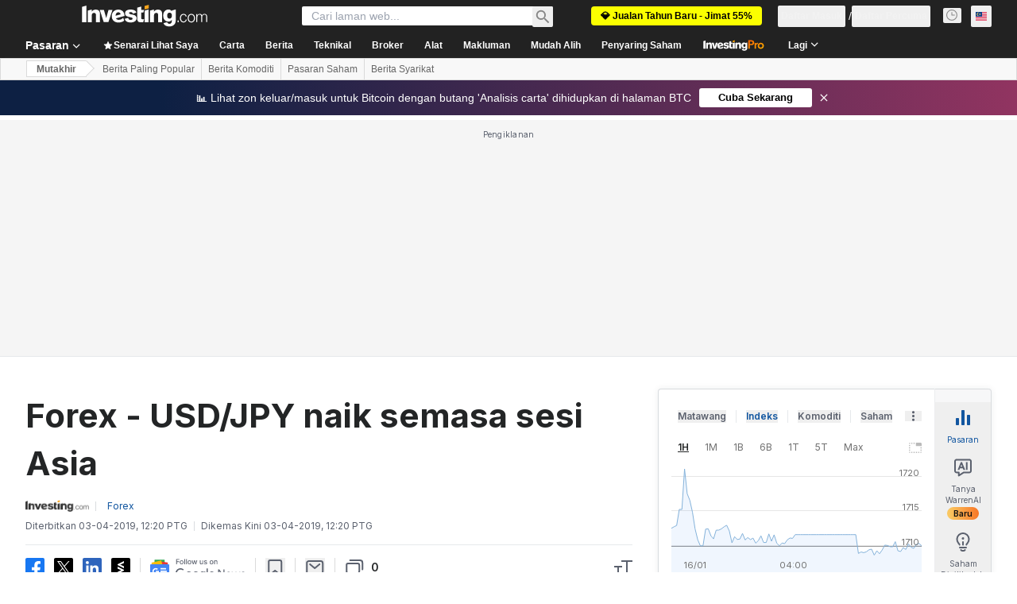

--- FILE ---
content_type: text/html; charset=utf-8
request_url: https://ms.investing.com/news/forex-news/forex--usdjpy-naik-semasa-sesi-asia-363963
body_size: 133408
content:
<!DOCTYPE html><html lang="ms" dir="ltr" class="html"><head><meta charSet="utf-8" data-next-head=""/><meta name="viewport" content="initial-scale=1.0,width=device-width" data-next-head=""/><link rel="amphtml" href="https://m.ms.investing.com/news/forex-news/forex--usdjpy-naik-semasa-sesi-asia-363963?ampMode=1" data-next-head=""/><link rel="canonical" href="https://ms.investing.com/news/forex-news/forex--usdjpy-naik-semasa-sesi-asia-363963" data-next-head=""/><meta property="og:type" content="article" data-next-head=""/><meta property="og:url" content="https://ms.investing.com/news/forex-news/forex--usdjpy-naik-semasa-sesi-asia-363963" data-next-head=""/><meta property="og:image" content="https://i-invdn-com.investing.com/news/usd_jpy_800x533_L_1411988309.jpg" data-next-head=""/><meta property="og:site_name" content="Investing.com Malaysia" data-next-head=""/><meta property="og:locale" content="ms_MY" data-next-head=""/><meta name="twitter:card" content="summary_large_image" data-next-head=""/><meta name="twitter:site" content="@investingcom" data-next-head=""/><meta name="twitter:image" content="https://i-invdn-com.investing.com/news/usd_jpy_800x533_L_1411988309.jpg" data-next-head=""/><link rel="alternate" type="application/rss+xml" title="RSS" href="https://ms.investing.com/rss/news_1.rss" data-next-head=""/><meta name="global-translation-variables" content="&quot;{}&quot;" data-next-head=""/><meta name="robots" content="max-image-preview:large" data-next-head=""/><link rel="alternate" href="ios-app://909998122/com.investing.app/58/analysis/363963" data-next-head=""/><link rel="alternate" href="android-app://com.fusionmedia.investing/app/ms.investing.com/analysis/analysis-item-363963" data-next-head=""/><meta property="al:android:url" content="android-app://com.fusionmedia.investing/app/ms.investing.com/analysis/analysis-item-363963" data-next-head=""/><meta property="al:ios:url" content="com.investing.app://analysis/363963" data-next-head=""/><meta property="al:android:package" content="com.fusionmedia.investing" data-next-head=""/><meta property="al:ios:app_store_id" content="909998122" data-next-head=""/><title data-next-head="">Forex - USD/JPY naik semasa sesi Asia Oleh Investing.com</title><meta name="description" content="Forex - USD/JPY naik semasa sesi Asia" data-next-head=""/><meta name="twitter:title" content="Forex - USD/JPY naik semasa sesi Asia Oleh Investing.com" data-next-head=""/><meta property="og:title" content="Forex - USD/JPY naik semasa sesi Asia Oleh Investing.com" data-next-head=""/><meta name="twitter:description" content="Forex - USD/JPY naik semasa sesi Asia" data-next-head=""/><meta property="og:description" content="Forex - USD/JPY naik semasa sesi Asia" data-next-head=""/><link rel="dns-prefetch" href="//securepubads.g.doubleclick.net"/><link rel="dns-prefetch" href="//monetization.prod.invmed.co"/><link rel="dns-prefetch" href="//c.amazon-adsystem.com"/><link rel="dns-prefetch" href="//fonts.googleapis.com"/><link rel="preconnect" href="//cdn.investing.com"/><link rel="preconnect" href="//live.primis.tech"/><link rel="preconnect" href="//fonts.gstatic.com" crossorigin=""/><link rel="icon" href="/favicon.ico" type="image/x-icon"/><link rel="icon" type="image/png" sizes="16x16" href="/favicon-16x16.png"/><link rel="icon" type="image/png" sizes="32x32" href="/favicon-32x32.png"/><link rel="icon" type="image/png" sizes="48x48" href="/favicon-48x48.png"/><link rel="apple-touch-icon" sizes="180x180" href="/apple-touch-icon.png"/><meta name="apple-mobile-web-app-capable" content="yes"/><meta name="apple-mobile-web-app-title" content="Investing.com"/><meta name="theme-color" content="#222222"/><link rel="preload" href="https://cdn.investing.com/x/5e0d9cf/_next/static/css/010bf88dec1ef396.css" as="style"/><link rel="preload" href="https://cdn.investing.com/x/5e0d9cf/_next/static/css/6760512ea63a6c61.css" as="style"/><link rel="preload" href="https://cdn.investing.com/x/5e0d9cf/_next/static/css/75b415b4cc033280.css" as="style"/><link rel="preload" href="https://cdn.investing.com/x/5e0d9cf/_next/static/css/b3a5469ccce643e0.css" as="style"/><link rel="preload" href="https://cdn.investing.com/x/5e0d9cf/_next/static/css/7e93f9d70dcbe38e.css" as="style"/><script data-next-head="">window.dataLayer=window.dataLayer||[];function gtag(){dataLayer.push(arguments)};window.__imntz=window.__imntz||{};window.__imntz.queue=window.__imntz.queue||[];window.googletag=window.googletag||{cmd:[]};window.yaContextCb=window.yaContextCb||[];window.OneTrust={};function OptanonWrapper(){}</script><script>try {
            const userEmailStr = false;
            if (userEmailStr) {
                window.__imntz.queue.push(() => { window.__imntz.api().setUserDetail("email", userEmailStr) })
            }
        } catch (error) {
            console.error("Failed to serialize userEmailHashed:", error);
        }</script><link rel="stylesheet" href="https://fonts.googleapis.com/css2?family=Inter:wght@400;500;600;700&amp;display=swap"/><script id="init_globals" data-nscript="beforeInteractive">window.page_design="refactoring_full_width";(function(w,d,s,l,i){w[l]=w[l]||[];w[l].push({'gtm.start':new Date().getTime(),event:'gtm.js'});var f=d.getElementsByTagName(s)[0],j=d.createElement(s),dl=l!='dataLayer'?'&l='+l:'';j.async=true;j.src='/gcode/?id='+i+dl;f.parentNode.insertBefore(j,f);})(window,document,'script','dataLayer','GTM-PGT3R3D');</script><script id="fb_pixel" data-nscript="beforeInteractive">!function(f,b,e,v,n,t,s){if(f.fbq)return;n=f.fbq=function(){n.callMethod? n.callMethod.apply(n,arguments):n.queue.push(arguments)};if(!f._fbq)f._fbq=n;n.push=n;n.loaded=!0;n.version='2.0';n.queue=[];t=b.createElement(e);t.async=!0;t.src=v;s=b.getElementsByTagName(e)[0];s.parentNode.insertBefore(t,s)}(window, document,'script','https://connect.facebook.net/en_US/fbevents.js');</script><script id="pubx_ads" data-nscript="beforeInteractive">(function(){
                            var PUBX_FF_ALWAYS_ENABLED = true;
                            var PUBX_ON_PERCENTAGE = 95;
                            var AUCTION_DELAY = 100;
                            var pubxId = "71b864d1-8747-49a4-9279-13f89d43e57f";
                            var pbNamespace = "pbjs";
                            var e=window[pbNamespace]=window[pbNamespace]||{};e.que=e.que||[];window.__pubx__=window.__pubx__||{};window.__pubx__.pubxFFAlwaysEnabled=PUBX_FF_ALWAYS_ENABLED;var o=null;window.__pubxLoaded__=Math.random()<PUBX_ON_PERCENTAGE/100;var a=`https://floor.pbxai.com/?pubxId=${pubxId}${window.__pubxLoaded__?"":`&pbx_e=1`}&page=${window.location.href}`;const n={a:[0,1],b:[2,6],c:[7,11],d:[12,16],e:[17,Number.MAX_SAFE_INTEGER]};const t=(e,o)=>{const a=e.bidRequestsCount||0;const t=Object.keys(n);for(const e of t){const o=n[e];if(a>=o[0]&&a<=o[1]){return e}}return t[t.length-1]};const r=(e,o)=>e.bidder;if(e.que.push===Array.prototype.push&&(window.__pubxLoaded__||PUBX_FF_ALWAYS_ENABLED)){var d=document.createElement("link");d.rel="preload";d.href=a;d.as="fetch";d.crossOrigin=true;document.head.appendChild(d)}if(window.__pubxLoaded__){try{var u=localStorage.getItem("pubx:defaults");var i=JSON.parse(u);var _=i?i["data"]:o;window.__pubx__.pubxDefaultsAvailable=true;if(!_||_&&typeof _==="object"&&_.expiry<Date.now()){window.__pubx__.pubxDefaultsAvailable=false}else{o=_}}catch(e){console.error("Pubx: Error parsing defaults",e);window.__pubx__.pubxDefaultsAvailable=false}}if(PUBX_FF_ALWAYS_ENABLED||window.__pubxLoaded__){e.que.push((function(){e.setConfig({floors:{enforcement:{floorDeals:true},auctionDelay:AUCTION_DELAY,endpoint:{url:a},additionalSchemaFields:{rank:t,bidder:r},data:o}})}))}var p=document.createElement("script"),l=`https://cdn.pbxai.com/${pubxId}.js?pbxd=${encodeURIComponent(window.location.origin)}`;p.src=l;p.async=true;document.head.appendChild(p);
                        })();</script><script id="inv_ads" data-nscript="beforeInteractive">window.__imntz.config={preset:{"version":"2164","wrapper":"3.36.2-rc3","prebid":"26","constraints":{"bid_factor":{"adagio":[0.96],"amazon":[1],"appnexus":[0.91],"criteo":[0.91],"inmobi":[0.91],"insticator":[0.88],"ix":[0.94],"medianet":[0.94],"nextMillennium":[0.95],"pubmatic":[0.92],"richaudience":[0.89],"seedtag":[0.95],"sevio":[0.85],"smilewanted":[0.84],"sparteo":[0.91],"triplelift":[0.95],"unruly":[0.95],"vidazoo_display":[0.9],"vidazoo_run":[0.95]},"bid_page":{},"ccpa_compatible":{"adagio":true,"amazon":true,"appnexus":true,"criteo":true,"inmobi":true,"insticator":true,"ix":true,"medianet":true,"nextMillennium":true,"pubmatic":true,"richaudience":true,"seedtag":true,"sevio":true,"smilewanted":true,"sparteo":true,"triplelift":true,"unruly":true,"vidazoo_display":true,"vidazoo_run":true},"gdpr_compatible":{"adagio":true,"amazon":true,"appnexus":true,"criteo":true,"inmobi":true,"insticator":true,"ix":true,"medianet":true,"nextMillennium":true,"pubmatic":true,"richaudience":true,"seedtag":true,"sevio":true,"smilewanted":true,"sparteo":true,"triplelift":true,"unruly":true,"vidazoo_display":true,"vidazoo_run":true},"exclude_adex":false,"auction_timeout":3000},"bidderConfig":[],"bidderAliases":{"vidazoo_display":"vidazoo","vidazoo_run":"vidazoo"},"analyticsRefreshCounterMainSite":true,"analyticsPrebidMainSite":[],"userIdsMainSite":[],"rtdProviders":[{"name":"adagio","params":{"site":"ms-investing-com","organizationId":"1306"}},{"name":"contxtful","waitForIt":true,"params":{"version":"v1","customer":"INVP251016","bidders":["contxtful"],"adServerTargeting":true}}],"intentIQ":{"enabled":false,"config":{}},"ad_units":[{"placement":"Billboard_Default","group":"Billboard_Desktop","name":"/6938/FP_MS_site/FP_MS_Billboard_Default","sizesV2":{"0":["fluid",[980,250],[970,250],[970,90],[728,90]],"1440":["fluid",[1,1],[1000,200],[70,130],[980,250],[970,100],[1192,250],[1192,90],[1192,100],[1192,130],[1192,250]]},"refreshSettings":{"refresh":30000,"maxRefreshWhenNoFill":2,"emptySlotRefreshTimeout":20000},"conditions":{},"adex_sizes":null,"infinite":false,"interstitial":false,"repeatable":true,"reportable":true,"position":4,"bidders":[{"bidder":"adagio","params":{"organizationId":"1306","site":"ms-investing-com","placement":"FP_Desktop_Billboard_Default"}},{"bidder":"amazon","params":{}},{"bidder":"appnexus","params":{"placementId":25736098}},{"bidder":"criteo","params":{"networkId":8767,"pubid":"101558","publisherSubId":"Investing_FP"}},{"bidder":"inmobi","params":{"plc":"10000516454"}},{"bidder":"insticator","params":{"adUnitId":"01J7KDP73SZRTF5JFW5Y3BYCJB"}},{"bidder":"ix","params":{"siteId":"842306"}},{"bidder":"medianet","params":{"cid":"8CUFV8103","crid":"461148263"}},{"bidder":"nextMillennium","params":{"placement_id":"38476"}},{"bidder":"pubmatic","params":{"publisherId":"158008","adSlot":"FP_Desktop_Billboard_Default"}},{"bidder":"richaudience","params":{"pid":"Igh8Py6HZx","supplyType":"site"}},{"bidder":"seedtag","params":{"publisherId":"8874-9209-01","adUnitId":"33954228","placement":"inBanner"}},{"bidder":"sevio","params":{"zone":"707e58fe-594f-44b8-a90a-efc82e5d3359"}},{"bidder":"smilewanted","params":{"zoneId":"investing.com_hb_display_1"}},{"bidder":"sparteo","params":{"networkId":"db772092-18cf-4792-8b3e-813f4058138b"}},{"bidder":"triplelift","params":{"inventoryCode":"FP_Desktop_Billboard_Default"}},{"bidder":"unruly","params":{"siteId":296598}},{"bidder":"vidazoo_display","params":{"cId":"63cfdd11f8623a513e005157","pId":"59ac17c192832d0011283fe3"}},{"bidder":"vidazoo_run","params":{"cId":"66826e41f025c827c59e1f33","pId":"59ac17c192832d0011283fe3","subDomain":"exchange"}}]},{"placement":"Content_box1","group":"Content_Box_Desktop","name":"/6938/FP_MS_site/FP_MS_Content_box1","sizesV2":{"0":[[336,280],[300,250],[320,100]]},"refreshSettings":{"refresh":30000,"maxRefreshWhenNoFill":2,"emptySlotRefreshTimeout":20000},"conditions":{},"adex_sizes":null,"infinite":true,"interstitial":false,"repeatable":true,"reportable":false,"position":0,"bidders":[{"bidder":"adagio","params":{"organizationId":"1306","site":"ms-investing-com","placement":"FP_Content_box1"}},{"bidder":"amazon","params":{}},{"bidder":"appnexus","params":{"placementId":32284523}},{"bidder":"criteo","params":{"networkId":8767,"pubid":"101558","publisherSubId":"Investing_FP"}},{"bidder":"inmobi","params":{"plc":"10000516455"}},{"bidder":"insticator","params":{"adUnitId":"01J7KDP73SZRTF5JFW5Y3BYCJB"}},{"bidder":"ix","params":{"siteId":"1081693"}},{"bidder":"medianet","params":{"cid":"8CUFV8103","crid":"396815734"}},{"bidder":"nextMillennium","params":{"placement_id":"54125"}},{"bidder":"pubmatic","params":{"publisherId":"158008","adSlot":"FP_Content_box1"}},{"bidder":"richaudience","params":{"pid":"bgzuJBsVNN","supplyType":"site"}},{"bidder":"seedtag","params":{"publisherId":"8874-9209-01","adUnitId":"31389115","placement":"inArticle"}},{"bidder":"sevio","params":{"zone":"91b2b108-01e6-4f4f-91ac-ea8126cf8513"}},{"bidder":"smilewanted","params":{"zoneId":"investing.com_hb_display_10"}},{"bidder":"sparteo","params":{"networkId":"db772092-18cf-4792-8b3e-813f4058138b"}},{"bidder":"triplelift","params":{"inventoryCode":"investing_FP_Content_Touch_box1_300x250_pb"}},{"bidder":"unruly","params":{"siteId":296598}},{"bidder":"vidazoo_display","params":{"cId":"63cfdd11f8623a513e005157","pId":"59ac17c192832d0011283fe3"}},{"bidder":"vidazoo_run","params":{"cId":"66826e41f025c827c59e1f33","pId":"59ac17c192832d0011283fe3","subDomain":"exchange"}}]},{"placement":"Content_box2","group":"Content_Box_Desktop","name":"/6938/FP_MS_site/FP_MS_Content_box2","sizesV2":{"0":[[336,280],[300,250],[320,100]]},"refreshSettings":{"refresh":30000,"maxRefreshWhenNoFill":2,"emptySlotRefreshTimeout":20000},"conditions":{},"adex_sizes":null,"infinite":true,"interstitial":false,"repeatable":true,"reportable":false,"position":0,"bidders":[{"bidder":"adagio","params":{"organizationId":"1306","site":"ms-investing-com","placement":"FP_Content_box2"}},{"bidder":"amazon","params":{}},{"bidder":"appnexus","params":{"placementId":32284524}},{"bidder":"criteo","params":{"networkId":8767,"pubid":"101558","publisherSubId":"Investing_FP"}},{"bidder":"inmobi","params":{"plc":"10000516466"}},{"bidder":"insticator","params":{"adUnitId":"01J7KDP73SZRTF5JFW5Y3BYCJB"}},{"bidder":"ix","params":{"siteId":"1081694"}},{"bidder":"medianet","params":{"cid":"8CUFV8103","crid":"470368241"}},{"bidder":"nextMillennium","params":{"placement_id":"54126"}},{"bidder":"pubmatic","params":{"publisherId":"158008","adSlot":"FP_Content_box2"}},{"bidder":"richaudience","params":{"pid":"clrDnhUiMu","supplyType":"site"}},{"bidder":"seedtag","params":{"publisherId":"8874-9209-01","adUnitId":"31389115","placement":"inArticle"}},{"bidder":"sevio","params":{"zone":"ff16c017-b79c-4252-b527-e6d0e042ff08"}},{"bidder":"smilewanted","params":{"zoneId":"investing.com_hb_display_11"}},{"bidder":"sparteo","params":{"networkId":"db772092-18cf-4792-8b3e-813f4058138b"}},{"bidder":"triplelift","params":{"inventoryCode":"investing_FP_Content_Touch_box1_300x250_pb"}},{"bidder":"unruly","params":{"siteId":296598}},{"bidder":"vidazoo_display","params":{"cId":"63cfdd11f8623a513e005157","pId":"59ac17c192832d0011283fe3"}},{"bidder":"vidazoo_run","params":{"cId":"66826e41f025c827c59e1f33","pId":"59ac17c192832d0011283fe3","subDomain":"exchange"}}]},{"placement":"Content_box1","group":"Content_Box_Desktop","name":"/6938/FP_MS_site/FP_MS_Content_box3","sizesV2":{"0":[[336,280],[300,250],[320,100]]},"refreshSettings":{"refresh":30000,"maxRefreshWhenNoFill":2,"emptySlotRefreshTimeout":20000},"conditions":{},"adex_sizes":null,"infinite":true,"interstitial":false,"repeatable":true,"reportable":false,"position":0,"bidders":[{"bidder":"adagio","params":{"organizationId":"1306","site":"ms-investing-com","placement":"FP_Content_box3"}},{"bidder":"amazon","params":{}},{"bidder":"appnexus","params":{"placementId":33153547}},{"bidder":"criteo","params":{"networkId":8767,"pubid":"101558","publisherSubId":"Investing_FP"}},{"bidder":"inmobi","params":{"plc":"10000516467"}},{"bidder":"insticator","params":{"adUnitId":"01J7KDP73SZRTF5JFW5Y3BYCJB"}},{"bidder":"ix","params":{"siteId":"1121966"}},{"bidder":"medianet","params":{"cid":"8CUFV8103","crid":"371597972"}},{"bidder":"nextMillennium","params":{"placement_id":"59561"}},{"bidder":"pubmatic","params":{"publisherId":"158008","adSlot":"FP_Content_box3"}},{"bidder":"richaudience","params":{"pid":"TzwcYyGuQa","supplyType":"site"}},{"bidder":"seedtag","params":{"publisherId":"8874-9209-01","adUnitId":"31093022","placement":"inArticle"}},{"bidder":"sevio","params":{"zone":"2eb6009c-0f72-410c-bb46-443de20c78dd"}},{"bidder":"smilewanted","params":{"zoneId":"investing.com_hb_display_12"}},{"bidder":"sparteo","params":{"networkId":"db772092-18cf-4792-8b3e-813f4058138b"}},{"bidder":"triplelift","params":{"inventoryCode":"investing_FP_Content_Touch_box1_300x250_pb"}},{"bidder":"unruly","params":{"siteId":296598}},{"bidder":"vidazoo_display","params":{"cId":"63cfdd11f8623a513e005157","pId":"59ac17c192832d0011283fe3"}},{"bidder":"vidazoo_run","params":{"cId":"66826e41f025c827c59e1f33","pId":"59ac17c192832d0011283fe3","subDomain":"exchange"}}]},{"placement":"Content_box2","group":"Content_Box_Desktop","name":"/6938/FP_MS_site/FP_MS_Content_box4","sizesV2":{"0":[[336,280],[300,250],[320,100]]},"refreshSettings":{"refresh":30000,"maxRefreshWhenNoFill":2,"emptySlotRefreshTimeout":20000},"conditions":{},"adex_sizes":null,"infinite":true,"interstitial":false,"repeatable":true,"reportable":false,"position":0,"bidders":[{"bidder":"adagio","params":{"organizationId":"1306","site":"ms-investing-com","placement":"FP_Content_box4"}},{"bidder":"amazon","params":{}},{"bidder":"appnexus","params":{"placementId":33153546}},{"bidder":"criteo","params":{"networkId":8767,"pubid":"101558","publisherSubId":"Investing_FP"}},{"bidder":"inmobi","params":{"plc":"10000516464"}},{"bidder":"insticator","params":{"adUnitId":"01J7KDP73SZRTF5JFW5Y3BYCJB"}},{"bidder":"ix","params":{"siteId":"1121967"}},{"bidder":"medianet","params":{"cid":"8CUFV8103","crid":"777292526"}},{"bidder":"nextMillennium","params":{"placement_id":"59562"}},{"bidder":"pubmatic","params":{"publisherId":"158008","adSlot":"FP_Content_box4"}},{"bidder":"richaudience","params":{"pid":"0X2hTpKKO8","supplyType":"site"}},{"bidder":"seedtag","params":{"publisherId":"8874-9209-01","adUnitId":"31093022","placement":"inArticle"}},{"bidder":"sevio","params":{"zone":"32c688a9-a47e-4f2e-860c-f42594e1e501"}},{"bidder":"smilewanted","params":{"zoneId":"investing.com_hb_display_13"}},{"bidder":"sparteo","params":{"networkId":"db772092-18cf-4792-8b3e-813f4058138b"}},{"bidder":"triplelift","params":{"inventoryCode":"investing_FP_Content_Touch_box1_300x250_pb"}},{"bidder":"unruly","params":{"siteId":296598}},{"bidder":"vidazoo_display","params":{"cId":"63cfdd11f8623a513e005157","pId":"59ac17c192832d0011283fe3"}},{"bidder":"vidazoo_run","params":{"cId":"66826e41f025c827c59e1f33","pId":"59ac17c192832d0011283fe3","subDomain":"exchange"}}]},{"placement":"Content_Leaderboard1","group":"Content_Leaderboard_Desktop","name":"/6938/FP_MS_site/FP_MS_Content_Leaderboard1","sizesV2":{"0":["fluid",[728,90]]},"refreshSettings":{"refresh":30000,"maxRefreshWhenNoFill":2,"emptySlotRefreshTimeout":20000},"conditions":{},"adex_sizes":null,"infinite":true,"interstitial":false,"repeatable":true,"reportable":false,"position":0,"bidders":[{"bidder":"adagio","params":{"organizationId":"1306","site":"ms-investing-com","placement":"FP_Midpage_Leaderboard_1"}},{"bidder":"amazon","params":{}},{"bidder":"appnexus","params":{"placementId":32284522}},{"bidder":"criteo","params":{"networkId":8767,"pubid":"101558","publisherSubId":"Investing_FP"}},{"bidder":"inmobi","params":{"plc":"10000516460"}},{"bidder":"insticator","params":{"adUnitId":"01J7KDP73SZRTF5JFW5Y3BYCJB"}},{"bidder":"ix","params":{"siteId":"1081692"}},{"bidder":"medianet","params":{"cid":"8CUFV8103","crid":"184151924"}},{"bidder":"nextMillennium","params":{"placement_id":"54124"}},{"bidder":"pubmatic","params":{"publisherId":"158008","adSlot":"FP_Content_Leaderboard1"}},{"bidder":"richaudience","params":{"pid":"gDnw9o7Caz","supplyType":"site"}},{"bidder":"seedtag","params":{"publisherId":"8874-9209-01","adUnitId":"31773561","placement":"inArticle"}},{"bidder":"sevio","params":{"zone":"0ac4c6bd-40ac-4a19-ad03-0093e4b0a8cd"}},{"bidder":"smilewanted","params":{"zoneId":"investing.com_hb_display_8"}},{"bidder":"sparteo","params":{"networkId":"db772092-18cf-4792-8b3e-813f4058138b"}},{"bidder":"triplelift","params":{"inventoryCode":"investing_FP_Midpage_Leaderboard_1_728x90_pb"}},{"bidder":"unruly","params":{"siteId":296598}},{"bidder":"vidazoo_display","params":{"cId":"63cfdd11f8623a513e005157","pId":"59ac17c192832d0011283fe3"}},{"bidder":"vidazoo_run","params":{"cId":"66826e41f025c827c59e1f33","pId":"59ac17c192832d0011283fe3","subDomain":"exchange"}}]},{"placement":"Content_Leaderboard1","group":"Content_Leaderboard_Desktop","name":"/6938/FP_MS_site/FP_MS_Content_Leaderboard2","sizesV2":{"0":["fluid",[728,90]]},"refreshSettings":{"refresh":30000,"maxRefreshWhenNoFill":2,"emptySlotRefreshTimeout":20000},"conditions":{},"adex_sizes":null,"infinite":true,"interstitial":false,"repeatable":true,"reportable":false,"position":0,"bidders":[{"bidder":"adagio","params":{"organizationId":"1306","site":"ms-investing-com","placement":"FP_Content_Leaderboard2"}},{"bidder":"amazon","params":{}},{"bidder":"appnexus","params":{"placementId":33153548}},{"bidder":"criteo","params":{"networkId":8767,"pubid":"101558","publisherSubId":"Investing_FP"}},{"bidder":"inmobi","params":{"plc":"10000516459"}},{"bidder":"insticator","params":{"adUnitId":"01J7KDP73SZRTF5JFW5Y3BYCJB"}},{"bidder":"ix","params":{"siteId":"1121965"}},{"bidder":"medianet","params":{"cid":"8CUFV8103","crid":"425547581"}},{"bidder":"nextMillennium","params":{"placement_id":"59560"}},{"bidder":"pubmatic","params":{"publisherId":"158008","adSlot":"FP_Content_Leaderboard2"}},{"bidder":"richaudience","params":{"pid":"IS5Ezuuj9P","supplyType":"site"}},{"bidder":"seedtag","params":{"publisherId":"8874-9209-01","adUnitId":"31773561","placement":"inArticle"}},{"bidder":"sevio","params":{"zone":"d742874d-3eac-4ba9-8ecd-a92e6376f55b"}},{"bidder":"smilewanted","params":{"zoneId":"investing.com_hb_display_9"}},{"bidder":"sparteo","params":{"networkId":"db772092-18cf-4792-8b3e-813f4058138b"}},{"bidder":"triplelift","params":{"inventoryCode":"investing_FP_Midpage_Leaderboard_1_728x90_pb"}},{"bidder":"unruly","params":{"siteId":296598}},{"bidder":"vidazoo_display","params":{"cId":"63cfdd11f8623a513e005157","pId":"59ac17c192832d0011283fe3"}},{"bidder":"vidazoo_run","params":{"cId":"66826e41f025c827c59e1f33","pId":"59ac17c192832d0011283fe3","subDomain":"exchange"}}]},{"placement":"Content_Midpage_1","group":"Content_Midpage_1_Desktop","name":"/6938/FP_MS_site/FP_MS_Content_Midpage_1","sizesV2":{"0":["fluid",[980,250],[970,250],[970,90],[728,90],[1,1]]},"refreshSettings":{"refresh":30000,"maxRefreshWhenNoFill":2,"emptySlotRefreshTimeout":20000},"conditions":{"selector_margin_pixels":350},"adex_sizes":null,"infinite":false,"interstitial":false,"repeatable":true,"reportable":false,"position":3,"bidders":[{"bidder":"amazon","params":{}}]},{"placement":"Content_Midpage_2","group":"Content_Midpage_2_Desktop","name":"/6938/FP_MS_site/FP_MS_Content_Midpage_2","sizesV2":{"0":["fluid",[980,250],[970,250],[970,90],[728,90],[1,1]]},"refreshSettings":{"refresh":30000,"maxRefreshWhenNoFill":2,"emptySlotRefreshTimeout":20000},"conditions":{"selector_margin_pixels":350},"adex_sizes":null,"infinite":false,"interstitial":false,"repeatable":true,"reportable":false,"position":3,"bidders":[{"bidder":"amazon","params":{}}]},{"placement":"Content_Midpage_3","group":"Content_Midpage_3_Desktop","name":"/6938/FP_MS_site/FP_MS_Content_Midpage_3","sizesV2":{"0":["fluid",[980,250],[970,250],[970,90],[728,90],[1,1]]},"refreshSettings":{"refresh":30000,"maxRefreshWhenNoFill":2,"emptySlotRefreshTimeout":20000},"conditions":{"selector_margin_pixels":350},"adex_sizes":null,"infinite":false,"interstitial":false,"repeatable":true,"reportable":false,"position":3,"bidders":[{"bidder":"amazon","params":{}}]},{"placement":"Forum_Comments_Infinite","group":"Commentary_Leaderboard_Desktop","name":"/6938/FP_MS_site/FP_MS_Forum_Comments_Infinite","sizesV2":{"0":[[728,90]]},"refreshSettings":{"refresh":30000,"maxRefreshWhenNoFill":2,"emptySlotRefreshTimeout":20000},"conditions":{},"adex_sizes":null,"infinite":true,"interstitial":false,"repeatable":true,"reportable":false,"position":0,"bidders":[{"bidder":"adagio","params":{"organizationId":"1306","site":"ms-investing-com","placement":"FP_Forum_Comments_Infinite"}},{"bidder":"amazon","params":{}},{"bidder":"appnexus","params":{"placementId":31794684}},{"bidder":"criteo","params":{"networkId":8767,"pubid":"101558","publisherSubId":"Investing_FP"}},{"bidder":"inmobi","params":{"plc":"10000516456"}},{"bidder":"insticator","params":{"adUnitId":"01J7KDP73SZRTF5JFW5Y3BYCJB"}},{"bidder":"ix","params":{"siteId":"1071077"}},{"bidder":"medianet","params":{"cid":"8CUFV8103","crid":"589166642"}},{"bidder":"nextMillennium","params":{"placement_id":"52724"}},{"bidder":"pubmatic","params":{"publisherId":"158008","adSlot":"FP_Forum_Comments_Infinite"}},{"bidder":"richaudience","params":{"pid":"hf8JaKfWDM","supplyType":"site"}},{"bidder":"seedtag","params":{"publisherId":"8874-9209-01","adUnitId":"31389114","placement":"inArticle"}},{"bidder":"sevio","params":{"zone":"fd88ab06-02d9-4dae-a982-2d0262a5da8d"}},{"bidder":"smilewanted","params":{"zoneId":"investing.com_hb_display_7"}},{"bidder":"sparteo","params":{"networkId":"db772092-18cf-4792-8b3e-813f4058138b"}},{"bidder":"triplelift","params":{"inventoryCode":"investing_FP_Midpage_Leaderboard_1_728x90_pb"}},{"bidder":"unruly","params":{"siteId":296598}},{"bidder":"vidazoo_display","params":{"cId":"63cfdd11f8623a513e005157","pId":"59ac17c192832d0011283fe3"}},{"bidder":"vidazoo_run","params":{"cId":"66826e41f025c827c59e1f33","pId":"59ac17c192832d0011283fe3","subDomain":"exchange"}}]},{"placement":"Midpage_Leaderboard_1","group":"Midpage Leaderboard 1","name":"/6938/FP_MS_site/FP_MS_Midpage_Leaderboard_1","sizesV2":{"0":[[728,90],[468,60],["fluid"]]},"refreshSettings":{"refresh":30000,"maxRefreshWhenNoFill":2,"emptySlotRefreshTimeout":20000},"conditions":{"selector_margin_pixels":500},"adex_sizes":null,"infinite":false,"interstitial":false,"repeatable":true,"reportable":false,"position":6,"bidders":[]},{"placement":"Sideblock_1_Default","group":"Sideblock_1_Desktop","name":"/6938/FP_MS_site/FP_MS_Sideblock_1_Default","sizesV2":{"0":[[300,600],[120,600],[160,600],[336,280],[320,280],[336,250],[300,250]]},"refreshSettings":{"refresh":30000,"maxRefreshWhenNoFill":2,"emptySlotRefreshTimeout":20000},"conditions":{"selector_margin_pixels":350},"adex_sizes":null,"infinite":false,"interstitial":false,"repeatable":true,"reportable":true,"position":6,"bidders":[{"bidder":"adagio","params":{"organizationId":"1306","site":"ms-investing-com","placement":"FP_Desktop_Sideblock_1_Default"}},{"bidder":"amazon","params":{}},{"bidder":"appnexus","params":{"placementId":25736099}},{"bidder":"criteo","params":{"networkId":8767,"pubid":"101558","publisherSubId":"Investing_FP"}},{"bidder":"inmobi","params":{"plc":"10000516457"}},{"bidder":"insticator","params":{"adUnitId":"01J7KDP73SZRTF5JFW5Y3BYCJB"}},{"bidder":"ix","params":{"siteId":"842307"}},{"bidder":"medianet","params":{"cid":"8CUFV8103","crid":"853582964"}},{"bidder":"nextMillennium","params":{"placement_id":"38477"}},{"bidder":"pubmatic","params":{"publisherId":"158008","adSlot":"FP_Desktop_Sideblock_1_Default"}},{"bidder":"richaudience","params":{"pid":"iYLBbct1Yl","supplyType":"site"}},{"bidder":"seedtag","params":{"publisherId":"8874-9209-01","adUnitId":"31389115","placement":"inArticle"}},{"bidder":"sevio","params":{"zone":"31ba0913-e379-49ba-8c89-40b605f05bd8"}},{"bidder":"smilewanted","params":{"zoneId":"investing.com_hb_display_2"}},{"bidder":"sparteo","params":{"networkId":"db772092-18cf-4792-8b3e-813f4058138b"}},{"bidder":"triplelift","params":{"inventoryCode":"FP_Desktop_Sideblock_1_Default"}},{"bidder":"unruly","params":{"siteId":296598}},{"bidder":"vidazoo_display","params":{"cId":"63cfdd11f8623a513e005157","pId":"59ac17c192832d0011283fe3"}},{"bidder":"vidazoo_run","params":{"cId":"66826e41f025c827c59e1f33","pId":"59ac17c192832d0011283fe3","subDomain":"exchange"}}]},{"placement":"Sideblock_2_Default","group":"Sideblock_2_Desktop","name":"/6938/FP_MS_site/FP_MS_Sideblock_2_Default","sizesV2":{"0":[[336,280],[320,100],[300,100],[300,250]]},"refreshSettings":{"refresh":30000,"maxRefreshWhenNoFill":2,"emptySlotRefreshTimeout":20000},"conditions":{"selector_margin_pixels":500},"adex_sizes":null,"infinite":false,"interstitial":false,"repeatable":true,"reportable":false,"position":6,"bidders":[{"bidder":"adagio","params":{"organizationId":"1306","site":"ms-investing-com","placement":"FP_Desktop_Sideblock_2_Default"}},{"bidder":"amazon","params":{}},{"bidder":"appnexus","params":{"placementId":25736100}},{"bidder":"criteo","params":{"networkId":8767,"pubid":"101558","publisherSubId":"Investing_FP"}},{"bidder":"inmobi","params":{"plc":"10000516463"}},{"bidder":"insticator","params":{"adUnitId":"01J7KDP73SZRTF5JFW5Y3BYCJB"}},{"bidder":"ix","params":{"siteId":"842308"}},{"bidder":"medianet","params":{"cid":"8CUFV8103","crid":"134209715"}},{"bidder":"nextMillennium","params":{"placement_id":"38478"}},{"bidder":"pubmatic","params":{"publisherId":"158008","adSlot":"FP_Desktop_Sideblock_2_Default"}},{"bidder":"richaudience","params":{"pid":"3k54tN30pp","supplyType":"site"}},{"bidder":"seedtag","params":{"publisherId":"8874-9209-01","adUnitId":"31389115","placement":"inArticle"}},{"bidder":"sevio","params":{"zone":"5ded87a7-fb94-4b91-ba69-0a5f959c718c"}},{"bidder":"smilewanted","params":{"zoneId":"investing.com_hb_display_3"}},{"bidder":"sparteo","params":{"networkId":"db772092-18cf-4792-8b3e-813f4058138b"}},{"bidder":"triplelift","params":{"inventoryCode":"FP_Desktop_Sideblock_2_Default"}},{"bidder":"unruly","params":{"siteId":296598}},{"bidder":"vidazoo_display","params":{"cId":"63cfdd11f8623a513e005157","pId":"59ac17c192832d0011283fe3"}},{"bidder":"vidazoo_run","params":{"cId":"66826e41f025c827c59e1f33","pId":"59ac17c192832d0011283fe3","subDomain":"exchange"}}]},{"placement":"Sideblock_3_viewable","group":"Sideblock_3_Desktop","name":"/6938/FP_MS_site/FP_MS_Sideblock_3_viewable","sizesV2":{"0":[[300,600],[120,600],[160,600],[336,280],[320,280],[336,250],[300,250]]},"refreshSettings":{"refresh":30000,"maxRefreshWhenNoFill":2,"emptySlotRefreshTimeout":20000},"conditions":{"selector_margin_pixels":650},"adex_sizes":null,"infinite":false,"interstitial":false,"repeatable":true,"reportable":false,"position":6,"bidders":[{"bidder":"adagio","params":{"organizationId":"1306","site":"ms-investing-com","placement":"FP_Desktop_Sideblock_3_viewable"}},{"bidder":"amazon","params":{}},{"bidder":"appnexus","params":{"placementId":25736101}},{"bidder":"criteo","params":{"networkId":8767,"pubid":"101558","publisherSubId":"Investing_FP"}},{"bidder":"inmobi","params":{"plc":"10000516462"}},{"bidder":"insticator","params":{"adUnitId":"01J7KDP73SZRTF5JFW5Y3BYCJB"}},{"bidder":"ix","params":{"siteId":"842309"}},{"bidder":"medianet","params":{"cid":"8CUFV8103","crid":"552090665"}},{"bidder":"nextMillennium","params":{"placement_id":"38479"}},{"bidder":"pubmatic","params":{"publisherId":"158008","adSlot":"FP_Desktop_Sideblock_3_viewable"}},{"bidder":"richaudience","params":{"pid":"bPkknTNT0K","supplyType":"site"}},{"bidder":"seedtag","params":{"publisherId":"8874-9209-01","adUnitId":"31389115","placement":"inArticle"}},{"bidder":"sevio","params":{"zone":"4d9c559f-66b3-439a-937d-428740f90b58"}},{"bidder":"smilewanted","params":{"zoneId":"investing.com_hb_display_4"}},{"bidder":"sparteo","params":{"networkId":"db772092-18cf-4792-8b3e-813f4058138b"}},{"bidder":"triplelift","params":{"inventoryCode":"FP_Desktop_Sideblock_1_Default"}},{"bidder":"unruly","params":{"siteId":296598}},{"bidder":"vidazoo_display","params":{"cId":"63cfdd11f8623a513e005157","pId":"59ac17c192832d0011283fe3"}},{"bidder":"vidazoo_run","params":{"cId":"66826e41f025c827c59e1f33","pId":"59ac17c192832d0011283fe3","subDomain":"exchange"}}]},{"placement":"Sideblock_Comments_Infinite","group":"Commentary_Box_Desktop","name":"/6938/FP_MS_site/FP_MS_Sideblock_Comments_Infinite","sizesV2":{"0":[[300,50],[300,100],[300,250]]},"refreshSettings":{"refresh":30000,"maxRefreshWhenNoFill":2,"emptySlotRefreshTimeout":20000},"conditions":{},"adex_sizes":null,"infinite":true,"interstitial":false,"repeatable":true,"reportable":false,"position":0,"bidders":[{"bidder":"adagio","params":{"organizationId":"1306","site":"ms-investing-com","placement":"FP_Sideblock_Comments_Infinite"}},{"bidder":"amazon","params":{}},{"bidder":"appnexus","params":{"placementId":31531425}},{"bidder":"criteo","params":{"networkId":8767,"pubid":"101558","publisherSubId":"Investing_FP"}},{"bidder":"inmobi","params":{"plc":"10000516458"}},{"bidder":"insticator","params":{"adUnitId":"01J7KDP73SZRTF5JFW5Y3BYCJB"}},{"bidder":"ix","params":{"siteId":"1064402"}},{"bidder":"medianet","params":{"cid":"8CUFV8103","crid":"852475716"}},{"bidder":"nextMillennium","params":{"placement_id":"52134"}},{"bidder":"pubmatic","params":{"publisherId":"158008","adSlot":"FP_Sideblock_Comments_Infinite"}},{"bidder":"richaudience","params":{"pid":"QVWFnQnGTk","supplyType":"site"}},{"bidder":"seedtag","params":{"publisherId":"8874-9209-01","adUnitId":"31389115","placement":"inArticle"}},{"bidder":"sevio","params":{"zone":"0784ec7b-2274-409c-ab51-bd6b5902ebe1"}},{"bidder":"smilewanted","params":{"zoneId":"investing.com_hb_display_6"}},{"bidder":"sparteo","params":{"networkId":"db772092-18cf-4792-8b3e-813f4058138b"}},{"bidder":"triplelift","params":{"inventoryCode":"FP_Sideblock_Comments_Infinite"}},{"bidder":"unruly","params":{"siteId":296598}},{"bidder":"vidazoo_display","params":{"cId":"63cfdd11f8623a513e005157","pId":"59ac17c192832d0011283fe3"}},{"bidder":"vidazoo_run","params":{"cId":"66826e41f025c827c59e1f33","pId":"59ac17c192832d0011283fe3","subDomain":"exchange"}}]},{"placement":"takeover_default","group":"Site_Scroller_Desktop","name":"/6938/FP_MS_site/FP_MS_takeover_default","sizesV2":{"1760":[[120,600],[160,600]],"2040":[[300,600],[300,250]]},"refreshSettings":{"refresh":30000,"maxRefreshWhenNoFill":2,"emptySlotRefreshTimeout":20000},"conditions":{"min_width":1760},"adex_sizes":null,"infinite":false,"interstitial":false,"repeatable":true,"reportable":false,"position":7,"bidders":[{"bidder":"adagio","params":{"organizationId":"1306","site":"ms-investing-com","placement":"FP_Takeover_Default"}},{"bidder":"amazon","params":{}},{"bidder":"appnexus","params":{"placementId":30269062}},{"bidder":"criteo","params":{"networkId":8767,"pubid":"101558","publisherSubId":"Investing_FP"}},{"bidder":"inmobi","params":{"plc":"10000516461"}},{"bidder":"insticator","params":{"adUnitId":"01J7KDP73SZRTF5JFW5Y3BYCJB"}},{"bidder":"ix","params":{"siteId":"998509"}},{"bidder":"medianet","params":{"cid":"8CUFV8103","crid":"825649285"}},{"bidder":"nextMillennium","params":{"placement_id":"42753"}},{"bidder":"pubmatic","params":{"publisherId":"158008","adSlot":"FP_Takeover_Default"}},{"bidder":"richaudience","params":{"pid":"S459IB04UX","supplyType":"site"}},{"bidder":"seedtag","params":{"publisherId":"8874-9209-01","adUnitId":"31773562","placement":"inArticle"}},{"bidder":"sevio","params":{"zone":"e6320fd5-7a36-4d7d-8fc6-69fd60c82766"}},{"bidder":"smilewanted","params":{"zoneId":"investing.com_hb_display_5"}},{"bidder":"sparteo","params":{"networkId":"db772092-18cf-4792-8b3e-813f4058138b"}},{"bidder":"triplelift","params":{"inventoryCode":"FP_Takeover_Default"}},{"bidder":"unruly","params":{"siteId":296598}},{"bidder":"vidazoo_display","params":{"cId":"63cfdd11f8623a513e005157","pId":"59ac17c192832d0011283fe3"}},{"bidder":"vidazoo_run","params":{"cId":"66826e41f025c827c59e1f33","pId":"59ac17c192832d0011283fe3","subDomain":"exchange"}}]},{"placement":"TNB_Instrument","group":"Trade Now_Desktop","name":"/6938/FP_MS_site/FP_MS_TNB_Instrument","sizesV2":{"0":["fluid"]},"refreshSettings":{"refresh":30000,"maxRefreshWhenNoFill":0,"emptySlotRefreshTimeout":20000,"nonProgrammaticTTL":50000},"conditions":{"selector_margin_pixels":600},"adex_sizes":null,"infinite":false,"interstitial":false,"repeatable":true,"reportable":false,"position":6,"bidders":[]},{"placement":"TNB_Right_Rail_1","group":"Trade Now","name":"/6938/FP_MS_site/FP_MS_TNB_Right_Rail_1","sizesV2":{},"refreshSettings":{"refresh":30000,"maxRefreshWhenNoFill":2,"emptySlotRefreshTimeout":20000},"conditions":{},"adex_sizes":null,"infinite":false,"interstitial":false,"repeatable":true,"reportable":false,"position":0,"bidders":[]}],"video_ad_units":[],"widget_ad_units":[{"placement":"footer-widget","conditions":{"selector_margin_pixels":200},"provider":"dianomi","params":{"dianomi-context-id":2416}}]}};window.imntz_analyticsTargetCpmEnabled = true;window.dataLayer.push({event: 'mntz_js_load'});</script><script id="structured_data" type="application/ld+json" data-nscript="beforeInteractive">{"@context":"http://schema.org","@type":"NewsArticle","isAccessibleForFree":"True","speakable":{"@type":"SpeakableSpecification","xPath":["//*[@id=\"articleTitle\"]","//*[@id=\"article\"]/div[1]/p"]},"author":{"@type":"Person","name":"","url":""},"mainEntityOfPage":{"@type":"Webpage","url":"ms.investing.com/news/forex-news/forex--usdjpy-naik-semasa-sesi-asia-363963"},"publisher":{"@type":"Organization","logo":{"@type":"imageobject","url":"https://i-invdn-com.investing.com/news/providers/investing-new.png"},"name":"Investing.com"},"image":{"@type":"imageobject","representativeOfPage":"true","caption":"Forex - USD/JPY naik semasa sesi Asia","url":"https://i-invdn-com.investing.com/news/usd_jpy_800x533_L_1411988309.jpg","height":0,"width":0},"articleSection":"Forex","headline":"Forex - USD/JPY naik semasa sesi Asia","inLanguage":"ms","dateCreated":"2019-04-03T05:20:00.000+00:00","datePublished":"2019-04-03T05:20:00.000+00:00","dateModified":"2019-04-03T05:20:03.000+00:00","expires":"2021-04-03","description":"Forex - USD/JPY naik semasa sesi Asia","copyrightYear":"2019"}</script><link rel="stylesheet" href="https://cdn.investing.com/x/5e0d9cf/_next/static/css/010bf88dec1ef396.css" data-n-g=""/><link rel="stylesheet" href="https://cdn.investing.com/x/5e0d9cf/_next/static/css/6760512ea63a6c61.css" data-n-p=""/><link rel="stylesheet" href="https://cdn.investing.com/x/5e0d9cf/_next/static/css/75b415b4cc033280.css" data-n-p=""/><link rel="stylesheet" href="https://cdn.investing.com/x/5e0d9cf/_next/static/css/b3a5469ccce643e0.css" data-n-p=""/><link rel="stylesheet" href="https://cdn.investing.com/x/5e0d9cf/_next/static/css/7e93f9d70dcbe38e.css"/><noscript data-n-css=""></noscript><script defer="" noModule="" src="https://cdn.investing.com/x/5e0d9cf/_next/static/chunks/polyfills-42372ed130431b0a.js"></script><script src="https://securepubads.g.doubleclick.net/tag/js/gpt.js" async="" data-nscript="beforeInteractive"></script><script src="https://promos.investing.com/w37htfhcq2/vendor/9a63d23b-49c1-4335-b698-e7f3ab10af6c/lightbox_speed.js" async="" data-nscript="beforeInteractive"></script><script src="https://monetization.prod.invmed.co/wrapper/3.36.2-rc3/wrapper.min.js" defer="" data-nscript="beforeInteractive"></script><script src="https://monetization.prod.invmed.co/prebid/26/pbjs.min.js" defer="" data-nscript="beforeInteractive"></script><script src="https://c.amazon-adsystem.com/aax2/apstag.js" defer="" data-nscript="beforeInteractive"></script><script src="https://appleid.cdn-apple.com/appleauth/static/jsapi/appleid/1/ms_MY/appleid.auth.js" async="" defer="" data-nscript="beforeInteractive"></script><script src="https://accounts.google.com/gsi/client?hl=ms" async="" defer="" data-nscript="beforeInteractive"></script><script defer="" src="https://cdn.investing.com/x/5e0d9cf/_next/static/chunks/4350.fd5ffe7670841182.js"></script><script defer="" src="https://cdn.investing.com/x/5e0d9cf/_next/static/chunks/5560.427a261ea372d6ac.js"></script><script defer="" src="https://cdn.investing.com/x/5e0d9cf/_next/static/chunks/1875.8003a531988d473f.js"></script><script defer="" src="https://cdn.investing.com/x/5e0d9cf/_next/static/chunks/1125.9d5ad858e06eb61d.js"></script><script defer="" src="https://cdn.investing.com/x/5e0d9cf/_next/static/chunks/8229.290f88d9f09c9613.js"></script><script defer="" src="https://cdn.investing.com/x/5e0d9cf/_next/static/chunks/730.72d3380d3f282680.js"></script><script src="https://cdn.investing.com/x/5e0d9cf/_next/static/chunks/webpack-108c936a0b088f7b.js" defer=""></script><script src="https://cdn.investing.com/x/5e0d9cf/_next/static/chunks/framework-f8d751c8da87b5be.js" defer=""></script><script src="https://cdn.investing.com/x/5e0d9cf/_next/static/chunks/main-0ea374df0e75b8d5.js" defer=""></script><script src="https://cdn.investing.com/x/5e0d9cf/_next/static/chunks/pages/_app-6768a7712f42637e.js" defer=""></script><script src="https://cdn.investing.com/x/5e0d9cf/_next/static/chunks/1609-87c8b4b1a9146e4d.js" defer=""></script><script src="https://cdn.investing.com/x/5e0d9cf/_next/static/chunks/8992-8a8e9eceb1b8e79f.js" defer=""></script><script src="https://cdn.investing.com/x/5e0d9cf/_next/static/chunks/4031-b972eca9f46f18f2.js" defer=""></script><script src="https://cdn.investing.com/x/5e0d9cf/_next/static/chunks/4587-7704bda28582a769.js" defer=""></script><script src="https://cdn.investing.com/x/5e0d9cf/_next/static/chunks/6649-65598653bcca7dab.js" defer=""></script><script src="https://cdn.investing.com/x/5e0d9cf/_next/static/chunks/5406-a7e8899620949bc3.js" defer=""></script><script src="https://cdn.investing.com/x/5e0d9cf/_next/static/chunks/5573-220815e6236dc3c6.js" defer=""></script><script src="https://cdn.investing.com/x/5e0d9cf/_next/static/chunks/2933-a6a7ef3411f5f3de.js" defer=""></script><script src="https://cdn.investing.com/x/5e0d9cf/_next/static/chunks/3103-910add9e44060eea.js" defer=""></script><script src="https://cdn.investing.com/x/5e0d9cf/_next/static/chunks/58-cc9ed87f103c41f2.js" defer=""></script><script src="https://cdn.investing.com/x/5e0d9cf/_next/static/chunks/5059-2dc9569fc4fa7b64.js" defer=""></script><script src="https://cdn.investing.com/x/5e0d9cf/_next/static/chunks/7231-6e302f2983a55431.js" defer=""></script><script src="https://cdn.investing.com/x/5e0d9cf/_next/static/chunks/37-8f8e3700d0941c02.js" defer=""></script><script src="https://cdn.investing.com/x/5e0d9cf/_next/static/chunks/4308-30c274ca6a9252ae.js" defer=""></script><script src="https://cdn.investing.com/x/5e0d9cf/_next/static/chunks/7648-af42bee41c2b0b4a.js" defer=""></script><script src="https://cdn.investing.com/x/5e0d9cf/_next/static/chunks/9179-a79c0c95558ddf0a.js" defer=""></script><script src="https://cdn.investing.com/x/5e0d9cf/_next/static/chunks/pages/news/%5B...params%5D-cfdda6539c6dd9ac.js" defer=""></script><script src="https://cdn.investing.com/x/5e0d9cf/_next/static/5e0d9cf/_buildManifest.js" defer=""></script><script src="https://cdn.investing.com/x/5e0d9cf/_next/static/5e0d9cf/_ssgManifest.js" defer=""></script></head><body class="typography default-theme"><script>(function(h,o,t,j,a,r){
        h.hj=h.hj||function(){(h.hj.q=h.hj.q||[]).push(arguments)};
        h._hjSettings={hjid:174945,hjsv:6};
        a=o.getElementsByTagName('head')[0];
        r=o.createElement('script');r.async=1;
        r.src=t+h._hjSettings.hjid+j+h._hjSettings.hjsv;
        a.appendChild(r);
    })(window,document,'https://static.hotjar.com/c/hotjar-','.js?sv=');</script><link rel="preload" as="image" href="https://i-invdn-com.investing.com/news/usd_jpy_800x533_L_1411988309.jpg"/><div id="__next"><div class="fixed left-0 right-0 top-0 z-100 h-[3px] transition-opacity duration-500 ease-linear opacity-0"><div class="h-[3px] origin-left bg-[#0A69E5] transition-transform duration-200 ease-linear" style="transform:scaleX(0)"></div></div><header class="header_header__ts5le mb-[46px] sm:mb-12 md:!mb-[66px] bg-inv-grey-800 p-2.5 md:p-0" data-test="main-header"><div class="flex justify-center md:bg-inv-grey-800 md:text-white xxl:px-[160px] xxxl:px-[300px] header_top-row-wrapper__7SAiJ"><section class="header_top-row__i6XkJ w-full max-w-screen-md xl:container mdMax:bg-inv-grey-800 md:max-w-full md:!px-7 md2:!px-8 xl:mx-auto"><button class="relative inline-flex items-center justify-center whitespace-nowrap rounded-sm p-1.5 text-xs font-bold leading-tight no-underline disabled:bg-inv-grey-50 disabled:text-inv-grey-400 text-inv-grey-700 header_menu-button___fM3l mdMax:h-8 mdMax:w-8 mdMax:text-white md:hidden" type="button" data-test="main-menu-button-mobile"><svg viewBox="0 0 24 24" width="1em" fill="none" class="text-2xl" style="height:auto"><path fill="currentColor" fill-rule="evenodd" d="M1 18h22v-2H1v2ZM1 13h22v-2H1v2ZM1 6v2h22V6H1Z" clip-rule="evenodd"></path></svg></button><div class="text-white header_logo__RW0M7"><a class="block" title="Investing.com - Pasaran Kewangan Seluruh Dunia" data-test="logo-icon-link" href="https://ms.investing.com/"><svg data-test="logo-icon-svg" viewBox="0 0 180 32" role="img" fill="none" class="h-auto max-h-6 w-full md:max-h-7"><title data-test="logo-icon-title">Investing.com - Pasaran Kewangan Seluruh Dunia</title><path fill-rule="evenodd" clip-rule="evenodd" d="M76.183 15.303c-1.1-.66-2.532-.991-3.853-1.211-.55-.11-1.21-.22-1.761-.33-.88-.22-2.973-.661-2.973-1.872 0-.99 1.211-1.321 2.202-1.321 1.762 0 2.863.55 3.193 2.202l5.064-1.432c-.55-3.412-4.844-4.513-8.147-4.513-3.413 0-8.036 1.1-8.036 5.394 0 3.743 2.862 4.624 5.834 5.285.771.11 1.542.33 2.202.55.991.22 2.863.55 2.863 1.872 0 1.32-1.652 1.871-2.973 1.871-1.871 0-3.192-1.1-3.413-2.972l-4.954 1.32c.66 4.074 4.734 5.285 8.477 5.285 4.184 0 8.587-1.651 8.587-6.275-.11-1.541-.99-2.973-2.312-3.853zM0 25.1h6.275V1.21L0 2.973V25.1zM19.486 6.936c-2.091 0-4.514 1.1-5.614 3.082V6.826L8.257 8.367v16.734h5.725v-9.688c0-2.202 1.1-3.743 3.302-3.743 2.863 0 2.753 2.532 2.753 4.734V25.1h5.725V13.76c.11-4.293-1.652-6.825-6.276-6.825zm32.697 0c-5.284 0-9.467 3.853-9.467 9.247 0 6.056 4.073 9.358 9.688 9.358 2.862 0 6.165-.99 8.257-2.752l-1.542-4.184c-1.43 1.872-3.853 3.083-6.385 3.083-1.651 0-3.303-.66-3.853-2.202l12.22-3.413c0-5.504-3.413-9.137-8.917-9.137zm-3.853 8.807c-.11-2.532 1.211-4.954 3.854-4.954 1.761 0 3.082 1.321 3.412 2.973l-7.266 1.981zm39.964-4.624l.99-3.743h-4.183V2.532l-5.725 1.652v14.862c0 4.844 1.321 6.275 6.165 6.165.66 0 1.762-.11 2.532-.22l1.211-4.404c-.77.22-2.312.44-3.192.11-.66-.22-.991-.77-.991-1.541v-8.037h3.193zM38.092 7.376l-3.303 11.78-3.303-11.78h-6.055l5.835 17.615h6.606l5.944-17.615h-5.724zm108 16.844c-2.532 0-3.853-2.532-3.853-4.954 0-2.422 1.321-4.954 3.853-4.954 1.651 0 2.752 1.1 3.082 2.752l1.321-.33c-.44-2.422-2.201-3.633-4.403-3.633-3.413 0-5.285 2.862-5.285 6.165s1.872 6.165 5.285 6.165c2.422 0 4.073-1.651 4.513-4.073l-1.321-.33c-.22 1.651-1.541 3.192-3.192 3.192zm11.119-11.119c-3.413 0-5.284 2.862-5.284 6.165s1.871 6.165 5.284 6.165 5.284-2.862 5.284-6.165-1.871-6.165-5.284-6.165zm0 11.12c-2.532 0-3.853-2.533-3.853-4.955s1.321-4.954 3.853-4.954 3.853 2.532 3.853 4.954c0 2.422-1.321 4.954-3.853 4.954zm18.936-11.12c-1.541 0-2.863.77-3.523 2.312-.441-1.541-1.762-2.312-3.193-2.312-1.651 0-2.972.77-3.743 2.422v-2.312l-1.321.33v11.34h1.431v-6.496c0-2.202.881-4.293 3.303-4.293 1.651 0 2.312 1.32 2.312 2.862v7.817h1.431v-6.496c0-1.981.661-4.183 3.083-4.183 1.871 0 2.642 1.1 2.642 2.972v7.817H180v-7.817c-.11-2.422-1.211-3.963-3.853-3.963zm-67.156-6.165c-2.092 0-4.514 1.1-5.615 3.082V6.826l-5.615 1.541v16.734h5.725v-9.688c0-2.202 1.101-3.743 3.303-3.743 2.862 0 2.752 2.532 2.752 4.734V25.1h5.725V13.76c.11-4.293-1.651-6.825-6.275-6.825zM90.055 25.1h5.725V6.826l-5.725 1.651v16.624zm47.339 0h1.872v-2.422h-1.872v2.422zm-8.146-15.523c-1.101-1.761-2.753-2.752-4.844-2.752-4.954 0-7.707 3.963-7.707 8.587 0 4.954 2.422 8.697 7.707 8.807 1.871 0 3.633-.99 4.734-2.642v1.762c0 2.201-.991 4.073-3.413 4.073-1.542 0-2.863-.88-3.303-2.422l-5.174 1.431c1.211 3.743 4.844 4.734 8.257 4.734 5.064 0 9.247-2.752 9.247-8.367V6.716l-5.504 1.54v1.322zm-3.523 10.349c-2.422 0-3.303-2.092-3.303-4.184 0-2.202.771-4.404 3.413-4.404 2.532 0 3.523 2.202 3.413 4.404 0 2.202-.991 4.184-3.523 4.184z" fill="currentColor"></path><path fill-rule="evenodd" clip-rule="evenodd" d="M89.945 1.651L96.11 0v5.174l-6.165 1.652V1.65z" fill="#F4A41D"></path></svg></a></div><a class="relative inline-flex items-center justify-center whitespace-nowrap rounded-sm p-1.5 text-xs/tight font-bold text-inv-grey-700 no-underline bg-inv-orange-400 header_mobile-signup__Qqce1 mdMax:border mdMax:border-inv-orange-400 mdMax:text-inv-grey-700 md:hidden ml-3" data-google-interstitial="false">Buka dalam Aplikasi</a><div class="mainSearch_mainSearch__jEh4W p-2.5 md:!mx-8 md:p-0 md2:relative md2:!mx-12 lg:!mx-20"><div class="flex mainSearch_search-bar____mI1"><div class="mainSearch_input-wrapper__hWkM3 bg-white mdMax:border-b mdMax:border-inv-grey-500"><button class="relative inline-flex items-center justify-center whitespace-nowrap rounded-sm p-1.5 text-xs font-bold leading-tight no-underline disabled:bg-inv-grey-50 disabled:text-inv-grey-400 text-inv-grey-700 mainSearch_mobile-back__81yxi text-white" type="button"><svg viewBox="0 0 24 24" class="w-[18px] rtl:rotate-180"><use href="/next_/icon.svg?v=5e0d9cf#arrow-right"></use></svg></button><form autoComplete="off" class="w-full" action="/search" method="get"><input type="search" autoComplete="off" placeholder="Cari laman web..." aria-label="Search Stocks, Currencies" data-test="search-section" class="h-[38px] w-full py-1.5 text-sm mdMax:text-base md:h-6 md:text-inv-grey-700" name="q"/></form></div><button class="relative inline-flex items-center justify-center whitespace-nowrap rounded-sm p-1.5 text-xs font-bold leading-tight no-underline disabled:bg-inv-grey-50 disabled:text-inv-grey-400 text-inv-grey-700 mainSearch_search-button__zHjdB mdMax:text-lg mdMax:text-white md:text-lg md:text-inv-grey-650" type="button"><svg viewBox="0 0 24 24" width="1em" fill="none" style="height:auto"><path fill="currentColor" d="M16.714 14.829H15.71l-.378-.378a7.87 7.87 0 0 0 2.012-5.28 8.171 8.171 0 1 0-8.172 8.172 7.87 7.87 0 0 0 5.28-2.011l.378.377v1.005L21.114 23 23 21.114l-6.286-6.285Zm-7.543 0A5.657 5.657 0 1 1 14.83 9.17 5.72 5.72 0 0 1 9.17 14.83Z"></path></svg></button></div><div class="flex bg-white text-inv-grey-700 md:!left-6 md2:!left-0 md2:!top-[calc(100%_+_6px)] mainSearch_mainSearch_results__pGhOQ" style="display:none"><div class="mainSearch_main__exqg8 bg-white"><div class="mainSearch_wrapper__INf4F mdMax:bg-white" data-test="search-result-popular"><header class="flex justify-between border-b border-inv-grey-400 mdMax:border-t mdMax:border-inv-grey-400 mainSearch_header__cTW4J"><h4 class="text-sm font-semibold font-bold">Carian Popular</h4></header><div class="mainSearch_search-results-wrapper__E33Um"><div class="flex mainSearch_no-results__J8jXc"><h5 class="text-sm font-normal">Sila cuba carian lain</h5></div></div></div></div><div class="mainSearch_side__GwI3Q"><div><a href="https://ms.investing.com/news/most-popular-news" data-test="popular-news" class="mainSearch_content-header__Nm9aH"><div class="text-base font-semibold">Berita Popular</div><span class="text-xs md:text-link">Lain-lain</span></a><ul><li><article class=""><a href="https://ms.investing.com/news/economy-news/x-mengalami-gangguan-global-menjejaskan-puluhan-ribu-pengguna-93CH-621139" class=""><div style="background-image:url(https://i-invdn-com.investing.com/news/indicatornews_2_800x533_L_1412601599.jpg)" class="mainSearch_content-image__9V3OC"></div><p class="md:text-xs" title="X mengalami gangguan global menjejaskan puluhan ribu pengguna">X mengalami gangguan global menjejaskan puluhan ribu pengguna</p></a></article></li><li><article class=""><a href="https://ms.investing.com/news/economy-news/svantesson-dari-sweden-berjanji-tangani-pengangguran-tinggi-dengan-potongan-cukai-93CH-620930" class=""><div style="background-image:url(https://i-invdn-com.investing.com/news/indicatornews_1_800x533_L_1413124982.jpg)" class="mainSearch_content-image__9V3OC"></div><p class="md:text-xs" title="Svantesson dari Sweden Berjanji Tangani Pengangguran Tinggi dengan Potongan Cukai">Svantesson dari Sweden Berjanji Tangani Pengangguran Tinggi dengan Potongan Cukai</p></a></article></li><li><article class=""><a href="https://ms.investing.com/news/analyst-ratings/ubs-tingkatkan-penarafan-saham-merdeka-battery-materials-kepada-beli-berikutan-harga-logam-yang-kukuh-93CH-617940" class=""><div style="background-image:url(https://i-invdn-com.investing.com/news/world_news_2_69x52._800x533_L_1419494365.jpg)" class="mainSearch_content-image__9V3OC"></div><p class="md:text-xs" title="UBS tingkatkan penarafan saham Merdeka Battery Materials kepada Beli berikutan harga logam yang kukuh">UBS tingkatkan penarafan saham Merdeka Battery Materials kepada Beli berikutan harga logam yang kukuh</p></a></article></li><li><article class=""><a href="https://ms.investing.com/news/company-news/saham-viasat-mencapai-paras-tertinggi-52-minggu-pada-rm4387-93CH-620232" class=""><div style="background-image:url(https://i-invdn-com.investing.com/news/world_news_2_69x52._800x533_L_1419494365.jpg)" class="mainSearch_content-image__9V3OC"></div><p class="md:text-xs" title="Saham Viasat Mencapai Paras Tertinggi 52 Minggu Pada RM43.87">Saham Viasat Mencapai Paras Tertinggi 52 Minggu Pada RM43.87</p></a></article></li></ul></div></div></div></div><div class="user-area_user-area__rmf5_ hidden md:flex mdMax:bg-inv-grey-800 mdMax:text-white"><div class="flex-none overflow-hidden rounded-full user-area_avatar__FskMA flex h-11 w-11 md:hidden" data-test="user-avatar"><svg xmlns="http://www.w3.org/2000/svg" width="32" height="32" fill="none" viewBox="0 0 32 32" class="w-full h-full object-cover"><g clip-path="url(#avatar_svg__a)"><rect width="32" height="32" fill="#1256A0" rx="16"></rect><circle cx="16" cy="15.979" r="16" fill="#B5D4F3"></circle><path fill="#fff" fill-rule="evenodd" d="M4.419 24.54a15.95 15.95 0 0111.58-4.96c4.557 0 8.668 1.904 11.582 4.96A14.38 14.38 0 0116 30.38a14.38 14.38 0 01-11.581-5.84" clip-rule="evenodd"></path><circle cx="16" cy="10.779" r="5.6" fill="#fff"></circle></g><rect width="31" height="31" x="0.5" y="0.5" stroke="#000" stroke-opacity="0.1" rx="15.5"></rect><defs><clipPath id="avatar_svg__a"><rect width="32" height="32" fill="#fff" rx="16"></rect></clipPath></defs></svg></div><a class="user-area_proAppControl__aG_q9 hidden md:flex" href="/pro/pricing" title="InvestingPro" style="background:#FBFF00;color:#000000" data-google-interstitial="false">💎 Jualan Tahun Baru - Jimat 55%</a><ul class="flex items-center gap-1.5"><li class="flex items-center user-area_item__nBsal"><button class="relative inline-flex items-center justify-center whitespace-nowrap rounded-sm p-1.5 text-xs font-bold leading-tight no-underline disabled:bg-inv-grey-50 disabled:text-inv-grey-400 text-inv-grey-700 user-area_link__ljnux mdMax:text-white md:text-inv-grey-200" type="button" data-test="login-btn"><span>Daftar Masuk</span></button></li><li class="flex items-center user-area_item__nBsal mdMax:before:bg-inv-grey-600"><button class="relative inline-flex items-center justify-center whitespace-nowrap rounded-sm p-1.5 text-xs font-bold leading-tight no-underline disabled:bg-inv-grey-50 disabled:text-inv-grey-400 text-inv-grey-700 user-area_link__ljnux mdMax:text-white md:text-inv-grey-200" type="button" data-test="signup-btn"><span>Daftar Percuma</span></button></li></ul></div><div class="relative mr-3 block mdMax:hidden"><button class="relative inline-flex items-center justify-center whitespace-nowrap rounded-sm p-1.5 text-xs font-bold leading-tight no-underline disabled:bg-inv-grey-50 disabled:text-inv-grey-400 text-inv-grey-700 px-1 py-0.5 text-[0.9375rem] !text-inv-grey-650 hover:!text-white focus:!text-white active:!text-white" type="button" data-test="world-markets-button" aria-label="notifications"><svg viewBox="0 0 14 14" class="w-[15px]"><use href="/next_/icon.svg?v=5e0d9cf#clock"></use></svg></button></div><div class="relative" data-test="edition-selector"><button class="relative inline-flex items-center justify-center whitespace-nowrap rounded-sm p-1.5 text-xs font-bold leading-tight no-underline disabled:bg-inv-grey-50 disabled:text-inv-grey-400 text-inv-grey-700 min-h-[27px] min-w-[26px]" type="button"><span data-test="flag-MY" class="flag_flag__gUPtc flag_flag--MY__g6cCX" role="img"></span></button><div class="popup_popup__t_FyN md:shadow-light popup_popup--top__u_sUB popup_primary__Lb1mP popup_regular__YzEzn md:right-[calc(100%_-_46px)] md:top-[30px] popup_popup--hidden__0VdoL" data-tail="top"><div class="bg-white rounded"><ul class="mx-2.5 max-h-[444px] overflow-y-auto *:*:flex *:min-w-[150px] *:*:items-center *:*:whitespace-nowrap *:border-t *:border-inv-grey-400 *:py-3 *:*:text-[15px] *:*:text-inv-grey-700 first:*:border-t-0 hover:*:*:text-link hover:*:*:underline focus:*:*:underline md:mx-0 md:columns-2 md:gap-2 md:p-3.5 md:*:mb-[5px] md:*:break-inside-avoid md:*:border-t-0 md:*:py-0 md:*:*:text-xs md:*:*:text-link"><li><a href="//www.investing.com" class="text-link hover:text-link hover:underline focus:text-link focus:underline"><span data-test="flag-US" class="flag_flag__gUPtc flag_flag--US__ZvgjZ" role="img"></span><span class="ml-1.5" dir="ltr">English (USA)</span></a></li><li><a href="//uk.investing.com" class="text-link hover:text-link hover:underline focus:text-link focus:underline"><span data-test="flag-GB" class="flag_flag__gUPtc flag_flag--GB__RQQxt" role="img"></span><span class="ml-1.5" dir="ltr">English (UK)</span></a></li><li><a href="//in.investing.com" class="text-link hover:text-link hover:underline focus:text-link focus:underline"><span data-test="flag-IN" class="flag_flag__gUPtc flag_flag--IN__iInEj" role="img"></span><span class="ml-1.5" dir="ltr">English (India)</span></a></li><li><a href="//ca.investing.com" class="text-link hover:text-link hover:underline focus:text-link focus:underline"><span data-test="flag-CA" class="flag_flag__gUPtc flag_flag--CA__dBR8j" role="img"></span><span class="ml-1.5" dir="ltr">English (Canada)</span></a></li><li><a href="//au.investing.com" class="text-link hover:text-link hover:underline focus:text-link focus:underline"><span data-test="flag-AU" class="flag_flag__gUPtc flag_flag--AU__MRgmV" role="img"></span><span class="ml-1.5" dir="ltr">English (Australia)</span></a></li><li><a href="//za.investing.com" class="text-link hover:text-link hover:underline focus:text-link focus:underline"><span data-test="flag-ZA" class="flag_flag__gUPtc flag_flag--ZA__32T3U" role="img"></span><span class="ml-1.5" dir="ltr">English (South Africa)</span></a></li><li><a href="//ph.investing.com" class="text-link hover:text-link hover:underline focus:text-link focus:underline"><span data-test="flag-PH" class="flag_flag__gUPtc flag_flag--PH__Qy9T6" role="img"></span><span class="ml-1.5" dir="ltr">English (Philippines)</span></a></li><li><a href="//ng.investing.com" class="text-link hover:text-link hover:underline focus:text-link focus:underline"><span data-test="flag-NG" class="flag_flag__gUPtc flag_flag--NG__iGpoq" role="img"></span><span class="ml-1.5" dir="ltr">English (Nigeria)</span></a></li><li><a href="//de.investing.com" class="text-link hover:text-link hover:underline focus:text-link focus:underline"><span data-test="flag-DE" class="flag_flag__gUPtc flag_flag--DE__FozGV" role="img"></span><span class="ml-1.5" dir="ltr">Deutsch</span></a></li><li><a href="//es.investing.com" class="text-link hover:text-link hover:underline focus:text-link focus:underline"><span data-test="flag-ES" class="flag_flag__gUPtc flag_flag--ES__CPf8Q" role="img"></span><span class="ml-1.5" dir="ltr">Español (España)</span></a></li><li><a href="//mx.investing.com" class="text-link hover:text-link hover:underline focus:text-link focus:underline"><span data-test="flag-MX" class="flag_flag__gUPtc flag_flag--MX__1Vqvd" role="img"></span><span class="ml-1.5" dir="ltr">Español (México)</span></a></li><li><a href="//fr.investing.com" class="text-link hover:text-link hover:underline focus:text-link focus:underline"><span data-test="flag-FR" class="flag_flag__gUPtc flag_flag--FR__v1Kgw" role="img"></span><span class="ml-1.5" dir="ltr">Français</span></a></li><li><a href="//it.investing.com" class="text-link hover:text-link hover:underline focus:text-link focus:underline"><span data-test="flag-IT" class="flag_flag__gUPtc flag_flag--IT__2nbt0" role="img"></span><span class="ml-1.5" dir="ltr">Italiano</span></a></li><li><a href="//nl.investing.com" class="text-link hover:text-link hover:underline focus:text-link focus:underline"><span data-test="flag-NL" class="flag_flag__gUPtc flag_flag--NL__aMRF8" role="img"></span><span class="ml-1.5" dir="ltr">Nederlands</span></a></li><li><a href="//pt.investing.com" class="text-link hover:text-link hover:underline focus:text-link focus:underline"><span data-test="flag-PT" class="flag_flag__gUPtc flag_flag--PT__WHstT" role="img"></span><span class="ml-1.5" dir="ltr">Português (Portugal)</span></a></li><li><a href="//pl.investing.com" class="text-link hover:text-link hover:underline focus:text-link focus:underline"><span data-test="flag-PL" class="flag_flag__gUPtc flag_flag--PL__aFC5W" role="img"></span><span class="ml-1.5" dir="ltr">Polski</span></a></li><li><a href="//br.investing.com" class="text-link hover:text-link hover:underline focus:text-link focus:underline"><span data-test="flag-BR" class="flag_flag__gUPtc flag_flag--BR__EbjBS" role="img"></span><span class="ml-1.5" dir="ltr">Português (Brasil)</span></a></li><li><a href="//ru.investing.com" class="text-link hover:text-link hover:underline focus:text-link focus:underline"><span data-test="flag-RU" class="flag_flag__gUPtc flag_flag--RU__5upNo" role="img"></span><span class="ml-1.5" dir="ltr">Русский</span></a></li><li><a href="//tr.investing.com" class="text-link hover:text-link hover:underline focus:text-link focus:underline"><span data-test="flag-TR" class="flag_flag__gUPtc flag_flag--TR__qSZHT" role="img"></span><span class="ml-1.5" dir="ltr">Türkçe</span></a></li><li><a href="//sa.investing.com" class="text-link hover:text-link hover:underline focus:text-link focus:underline"><span data-test="flag-SA" class="flag_flag__gUPtc flag_flag--SA__0Jy_0" role="img"></span><span class="ml-1.5" dir="ltr">‏العربية‏</span></a></li><li><a href="//gr.investing.com" class="text-link hover:text-link hover:underline focus:text-link focus:underline"><span data-test="flag-GR" class="flag_flag__gUPtc flag_flag--GR__E4QtF" role="img"></span><span class="ml-1.5" dir="ltr">Ελληνικά</span></a></li><li><a href="//se.investing.com" class="text-link hover:text-link hover:underline focus:text-link focus:underline"><span data-test="flag-SE" class="flag_flag__gUPtc flag_flag--SE__0AmDf" role="img"></span><span class="ml-1.5" dir="ltr">Svenska</span></a></li><li><a href="//fi.investing.com" class="text-link hover:text-link hover:underline focus:text-link focus:underline"><span data-test="flag-FI" class="flag_flag__gUPtc flag_flag--FI__Xd1ie" role="img"></span><span class="ml-1.5" dir="ltr">Suomi</span></a></li><li><a href="//il.investing.com" class="text-link hover:text-link hover:underline focus:text-link focus:underline"><span data-test="flag-IL" class="flag_flag__gUPtc flag_flag--IL__0mDF6" role="img"></span><span class="ml-1.5" dir="ltr">עברית</span></a></li><li><a href="//jp.investing.com" class="text-link hover:text-link hover:underline focus:text-link focus:underline"><span data-test="flag-JP" class="flag_flag__gUPtc flag_flag--JP__Tl7Xp" role="img"></span><span class="ml-1.5" dir="ltr">日本語</span></a></li><li><a href="//kr.investing.com" class="text-link hover:text-link hover:underline focus:text-link focus:underline"><span data-test="flag-KR" class="flag_flag__gUPtc flag_flag--KR__T442J" role="img"></span><span class="ml-1.5" dir="ltr">한국어</span></a></li><li><a href="//cn.investing.com" class="text-link hover:text-link hover:underline focus:text-link focus:underline"><span data-test="flag-CN" class="flag_flag__gUPtc flag_flag--CN__Nqryu" role="img"></span><span class="ml-1.5" dir="ltr">简体中文</span></a></li><li><a href="//hk.investing.com" class="text-link hover:text-link hover:underline focus:text-link focus:underline"><span data-test="flag-HK" class="flag_flag__gUPtc flag_flag--HK__2hcwb" role="img"></span><span class="ml-1.5" dir="ltr">繁體中文</span></a></li><li><a href="//id.investing.com" class="text-link hover:text-link hover:underline focus:text-link focus:underline"><span data-test="flag-ID" class="flag_flag__gUPtc flag_flag--ID__Bb2N1" role="img"></span><span class="ml-1.5" dir="ltr">Bahasa Indonesia</span></a></li><li><a href="//th.investing.com" class="text-link hover:text-link hover:underline focus:text-link focus:underline"><span data-test="flag-TH" class="flag_flag__gUPtc flag_flag--TH__J83HL" role="img"></span><span class="ml-1.5" dir="ltr">ไทย</span></a></li><li><a href="//vn.investing.com" class="text-link hover:text-link hover:underline focus:text-link focus:underline"><span data-test="flag-VN" class="flag_flag__gUPtc flag_flag--VN__VolrY" role="img"></span><span class="ml-1.5" dir="ltr">Tiếng Việt</span></a></li><li><a href="//hi.investing.com" class="text-link hover:text-link hover:underline focus:text-link focus:underline"><span data-test="flag-IN" class="flag_flag__gUPtc flag_flag--IN__iInEj" role="img"></span><span class="ml-1.5" dir="ltr">हिंदी</span></a></li></ul></div></div></div></section></div><div class="md:bg-inv-grey-800 md:text-white header_bottom-row-wrapper__tEEGr" id="bottom-nav-row"><div class="flex justify-center mdMax:border-inv-orange-400 mdMax:bg-inv-grey-100 xxl:px-[160px] xxxl:px-[300px] header_bottom-row__STej2"><div class="user-area_user-area__rmf5_ flex md:hidden mdMax:bg-inv-grey-800 mdMax:text-white"><div class="flex-none overflow-hidden rounded-full user-area_avatar__FskMA flex h-11 w-11 md:hidden" data-test="user-avatar"><svg xmlns="http://www.w3.org/2000/svg" width="32" height="32" fill="none" viewBox="0 0 32 32" class="w-full h-full object-cover"><g clip-path="url(#avatar_svg__a)"><rect width="32" height="32" fill="#1256A0" rx="16"></rect><circle cx="16" cy="15.979" r="16" fill="#B5D4F3"></circle><path fill="#fff" fill-rule="evenodd" d="M4.419 24.54a15.95 15.95 0 0111.58-4.96c4.557 0 8.668 1.904 11.582 4.96A14.38 14.38 0 0116 30.38a14.38 14.38 0 01-11.581-5.84" clip-rule="evenodd"></path><circle cx="16" cy="10.779" r="5.6" fill="#fff"></circle></g><rect width="31" height="31" x="0.5" y="0.5" stroke="#000" stroke-opacity="0.1" rx="15.5"></rect><defs><clipPath id="avatar_svg__a"><rect width="32" height="32" fill="#fff" rx="16"></rect></clipPath></defs></svg></div><a class="user-area_proAppControl__aG_q9 hidden md:flex" href="/pro/pricing" title="InvestingPro" style="background:#FBFF00;color:#000000" data-google-interstitial="false">💎 Jualan Tahun Baru - Jimat 55%</a><ul class="flex items-center gap-1.5"><li class="flex items-center user-area_item__nBsal"><button class="relative inline-flex items-center justify-center whitespace-nowrap rounded-sm p-1.5 text-xs font-bold leading-tight no-underline disabled:bg-inv-grey-50 disabled:text-inv-grey-400 text-inv-grey-700 user-area_link__ljnux mdMax:text-white md:text-inv-grey-200" type="button" data-test="login-btn"><span>Daftar Masuk</span></button></li><li class="flex items-center user-area_item__nBsal mdMax:before:bg-inv-grey-600"><button class="relative inline-flex items-center justify-center whitespace-nowrap rounded-sm p-1.5 text-xs font-bold leading-tight no-underline disabled:bg-inv-grey-50 disabled:text-inv-grey-400 text-inv-grey-700 user-area_link__ljnux mdMax:text-white md:text-inv-grey-200" type="button" data-test="signup-btn"><span>Daftar Percuma</span></button></li></ul></div><nav class="navbar_nav__0QMXl w-full max-w-screen-md xl:container mdMax:text-inv-grey-700 md:max-w-full md:!px-7 md2:!px-8 xl:mx-auto"><ul class="navbar_nav_list__PHV3V md:flex md:items-center" data-test="main-menu-navigation-bar"><li class="flex items-center navbar_nav_item__52C2T mdMax:border-t mdMax:border-inv-grey-200 md:hover:bg-white md:hover:text-inv-grey-700 md:focus:bg-white md:focus:text-inv-grey-700 navbar_nav_item__52C2T"><div class="navbar_nav_item_wrapper__heZF8"><a href="https://ms.investing.com/markets/" class="navbar_nav_item_link__hDYJW"><span class="navbar_nav_item_text__s9e_T"><span>Pasaran</span></span><svg viewBox="0 0 24 24" class="navbar_nav_item_link_icon___VMUb w-2.5 rotate-90 mdMax:hidden md:ml-1 md:text-3xs"><use href="/next_/icon.svg?v=5e0d9cf#chevron-right"></use></svg></a></div><ul class="w-full bg-white md:w-fit md:border md:border-t-0 md:border-inv-grey-500 md:shadow-[0_4px_4px_#00000040] navbar_nav_item_drop___6XdQ md:bg-white"><li class="relative md:text-xs navbar_nav_item_drop_item__Qff_S md:hover:border-inv-grey-400 md:hover:bg-inv-blue-100 md:focus:border-inv-grey-400 md:focus:bg-inv-blue-100 md:[&amp;&gt;a]:hover:text-inv-grey-700 md:[&amp;&gt;a]:focus:text-inv-grey-700"><a href="https://ms.investing.com/currencies/" class="block md:inline md:border-t md:border-inv-grey-400 md:text-sm md:font-bold md:text-link">Mata Wang<svg viewBox="0 0 24 24" class="navbar_nav_item_drop_arrow__bj_35 w-[11px] md:ml-auto md:mt-1 md:text-2xs md:text-inv-grey-500"><use href="/next_/icon.svg?v=5e0d9cf#chevron-right"></use></svg></a><div class="popup_popup__t_FyN md:shadow-light popup_popup--side__y12tp popup_primary__Lb1mP popup_regular__YzEzn navbar_nav_item_popup__bLQDC" data-tail="side"><div class="bg-white"><div class="flex md:bg-white md:text-inv-grey-700 navbar_multi_list__FmPCH"><div class="navbar_multi_list_primary-list__Ltruv"><ul><li class="flex items-center navbar_multi_list_list__BidbT"><svg viewBox="0 0 24 24" class="mr-1 w-4 flex-none p-1 text-inv-grey-500 rtl:-scale-x-100"><use href="/next_/icon.svg?v=5e0d9cf#arrow-right"></use></svg><a href="https://ms.investing.com/currencies/streaming-forex-rates-majors" class="text-link hover:text-link hover:underline focus:text-link focus:underline navbar_multi_list_link__B8IEy text-xs md:font-bold">Kadar Mata Wang</a></li><li class="flex items-center navbar_multi_list_list__BidbT"><svg viewBox="0 0 24 24" class="mr-1 w-4 flex-none p-1 text-inv-grey-500 rtl:-scale-x-100"><use href="/next_/icon.svg?v=5e0d9cf#arrow-right"></use></svg><a href="https://ms.investing.com/currencies/single-currency-crosses" class="text-link hover:text-link hover:underline focus:text-link focus:underline navbar_multi_list_link__B8IEy text-xs md:font-bold">Silang Matawang Tunggal</a></li><li class="flex items-center navbar_multi_list_list__BidbT"><svg viewBox="0 0 24 24" class="mr-1 w-4 flex-none p-1 text-inv-grey-500 rtl:-scale-x-100"><use href="/next_/icon.svg?v=5e0d9cf#arrow-right"></use></svg><a href="https://ms.investing.com/currencies/live-currency-cross-rates" class="text-link hover:text-link hover:underline focus:text-link focus:underline navbar_multi_list_link__B8IEy text-xs md:font-bold">Kadar Silang Matawang</a></li><li class="flex items-center navbar_multi_list_list__BidbT"><svg viewBox="0 0 24 24" class="mr-1 w-4 flex-none p-1 text-inv-grey-500 rtl:-scale-x-100"><use href="/next_/icon.svg?v=5e0d9cf#arrow-right"></use></svg><a href="https://ms.investing.com/currencies/exchange-rates-table" class="text-link hover:text-link hover:underline focus:text-link focus:underline navbar_multi_list_link__B8IEy text-xs md:font-bold">Jadual Kadar Tukaran</a></li><li class="flex items-center navbar_multi_list_list__BidbT"><svg viewBox="0 0 24 24" class="mr-1 w-4 flex-none p-1 text-inv-grey-500 rtl:-scale-x-100"><use href="/next_/icon.svg?v=5e0d9cf#arrow-right"></use></svg><a href="https://ms.investing.com/rates-bonds/forward-rates" class="text-link hover:text-link hover:underline focus:text-link focus:underline navbar_multi_list_link__B8IEy text-xs md:font-bold">Kadar Kehadapan</a></li><li class="flex items-center navbar_multi_list_list__BidbT"><svg viewBox="0 0 24 24" class="mr-1 w-4 flex-none p-1 text-inv-grey-500 rtl:-scale-x-100"><use href="/next_/icon.svg?v=5e0d9cf#arrow-right"></use></svg><a href="https://ms.investing.com/currencies/fx-futures" class="text-link hover:text-link hover:underline focus:text-link focus:underline navbar_multi_list_link__B8IEy text-xs md:font-bold">Hadapan Mata Wang</a></li><li class="flex items-center navbar_multi_list_list__BidbT"><svg viewBox="0 0 24 24" class="mr-1 w-4 flex-none p-1 text-inv-grey-500 rtl:-scale-x-100"><use href="/next_/icon.svg?v=5e0d9cf#arrow-right"></use></svg><a href="https://ms.investing.com/currencies/forex-options" class="text-link hover:text-link hover:underline focus:text-link focus:underline navbar_multi_list_link__B8IEy text-xs md:font-bold">Pilihan Mata Wang</a></li></ul></div><div class="navbar_multi_list_secondary-list__ukxxj md:border-l md:border-inv-grey-400 md:bg-inv-grey-200"><ul><li class="flex items-center navbar_multi_list_list__BidbT"><svg viewBox="0 0 24 24" class="mr-1 w-4 flex-none p-1 text-inv-grey-500 rtl:-scale-x-100"><use href="/next_/icon.svg?v=5e0d9cf#chevron-right"></use></svg><a href="https://ms.investing.com/currencies/usd-myr" class="text-link hover:text-link hover:underline focus:text-link focus:underline navbar_multi_list_link__B8IEy text-xs md:font-bold">USD/MYR</a></li><li class="flex items-center navbar_multi_list_list__BidbT"><svg viewBox="0 0 24 24" class="mr-1 w-4 flex-none p-1 text-inv-grey-500 rtl:-scale-x-100"><use href="/next_/icon.svg?v=5e0d9cf#chevron-right"></use></svg><a href="https://ms.investing.com/currencies/eur-usd" class="text-link hover:text-link hover:underline focus:text-link focus:underline navbar_multi_list_link__B8IEy text-xs md:font-bold">EUR/USD</a></li><li class="flex items-center navbar_multi_list_list__BidbT"><svg viewBox="0 0 24 24" class="mr-1 w-4 flex-none p-1 text-inv-grey-500 rtl:-scale-x-100"><use href="/next_/icon.svg?v=5e0d9cf#chevron-right"></use></svg><a href="https://ms.investing.com/currencies/gbp-usd" class="text-link hover:text-link hover:underline focus:text-link focus:underline navbar_multi_list_link__B8IEy text-xs md:font-bold">GBP/USD</a></li><li class="flex items-center navbar_multi_list_list__BidbT"><svg viewBox="0 0 24 24" class="mr-1 w-4 flex-none p-1 text-inv-grey-500 rtl:-scale-x-100"><use href="/next_/icon.svg?v=5e0d9cf#chevron-right"></use></svg><a href="https://ms.investing.com/currencies/usd-jpy" class="text-link hover:text-link hover:underline focus:text-link focus:underline navbar_multi_list_link__B8IEy text-xs md:font-bold">USD/JPY</a></li><li class="flex items-center navbar_multi_list_list__BidbT"><svg viewBox="0 0 24 24" class="mr-1 w-4 flex-none p-1 text-inv-grey-500 rtl:-scale-x-100"><use href="/next_/icon.svg?v=5e0d9cf#chevron-right"></use></svg><a href="https://ms.investing.com/currencies/aud-usd" class="text-link hover:text-link hover:underline focus:text-link focus:underline navbar_multi_list_link__B8IEy text-xs md:font-bold">AUD/USD</a></li><li class="flex items-center navbar_multi_list_list__BidbT"><svg viewBox="0 0 24 24" class="mr-1 w-4 flex-none p-1 text-inv-grey-500 rtl:-scale-x-100"><use href="/next_/icon.svg?v=5e0d9cf#chevron-right"></use></svg><a href="https://ms.investing.com/currencies/eur-myr" class="text-link hover:text-link hover:underline focus:text-link focus:underline navbar_multi_list_link__B8IEy text-xs md:font-bold">EUR/MYR</a></li><li class="flex items-center navbar_multi_list_list__BidbT"><svg viewBox="0 0 24 24" class="mr-1 w-4 flex-none p-1 text-inv-grey-500 rtl:-scale-x-100"><use href="/next_/icon.svg?v=5e0d9cf#chevron-right"></use></svg><a href="https://ms.investing.com/currencies/gbp-myr" class="text-link hover:text-link hover:underline focus:text-link focus:underline navbar_multi_list_link__B8IEy text-xs md:font-bold">GBP/MYR</a></li><li class="flex items-center navbar_multi_list_list__BidbT"><svg viewBox="0 0 24 24" class="mr-1 w-4 flex-none p-1 text-inv-grey-500 rtl:-scale-x-100"><use href="/next_/icon.svg?v=5e0d9cf#chevron-right"></use></svg><a href="https://ms.investing.com/currencies/us-dollar-index" class="text-link hover:text-link hover:underline focus:text-link focus:underline navbar_multi_list_link__B8IEy text-xs md:font-bold">Indeks Dolar AS</a></li></ul></div></div></div></div></li><li class="relative md:text-xs navbar_nav_item_drop_item__Qff_S md:hover:border-inv-grey-400 md:hover:bg-inv-blue-100 md:focus:border-inv-grey-400 md:focus:bg-inv-blue-100 md:[&amp;&gt;a]:hover:text-inv-grey-700 md:[&amp;&gt;a]:focus:text-inv-grey-700"><a href="https://ms.investing.com/commodities/" class="block md:inline md:border-t md:border-inv-grey-400 md:text-sm md:font-bold md:text-link">Komoditi<svg viewBox="0 0 24 24" class="navbar_nav_item_drop_arrow__bj_35 w-[11px] md:ml-auto md:mt-1 md:text-2xs md:text-inv-grey-500"><use href="/next_/icon.svg?v=5e0d9cf#chevron-right"></use></svg></a><div class="popup_popup__t_FyN md:shadow-light popup_popup--side__y12tp popup_primary__Lb1mP popup_regular__YzEzn navbar_nav_item_popup__bLQDC" data-tail="side"><div class="bg-white"><div class="flex md:bg-white md:text-inv-grey-700 navbar_multi_list__FmPCH"><div class="navbar_multi_list_primary-list__Ltruv"><ul><li class="flex items-center navbar_multi_list_list__BidbT"><svg viewBox="0 0 24 24" class="mr-1 w-4 flex-none p-1 text-inv-grey-500 rtl:-scale-x-100"><use href="/next_/icon.svg?v=5e0d9cf#arrow-right"></use></svg><a href="https://ms.investing.com/commodities/real-time-futures" class="text-link hover:text-link hover:underline focus:text-link focus:underline navbar_multi_list_link__B8IEy text-xs md:font-bold">Komoditi Masa Sebenar</a></li><li class="flex items-center navbar_multi_list_list__BidbT"><svg viewBox="0 0 24 24" class="mr-1 w-4 flex-none p-1 text-inv-grey-500 rtl:-scale-x-100"><use href="/next_/icon.svg?v=5e0d9cf#arrow-right"></use></svg><a href="https://ms.investing.com/commodities/metals" class="text-link hover:text-link hover:underline focus:text-link focus:underline navbar_multi_list_link__B8IEy text-xs md:font-bold">Logam</a></li><li class="flex items-center navbar_multi_list_list__BidbT"><svg viewBox="0 0 24 24" class="mr-1 w-4 flex-none p-1 text-inv-grey-500 rtl:-scale-x-100"><use href="/next_/icon.svg?v=5e0d9cf#arrow-right"></use></svg><a href="https://ms.investing.com/commodities/softs" class="text-link hover:text-link hover:underline focus:text-link focus:underline navbar_multi_list_link__B8IEy text-xs md:font-bold">Tani</a></li><li class="flex items-center navbar_multi_list_list__BidbT"><svg viewBox="0 0 24 24" class="mr-1 w-4 flex-none p-1 text-inv-grey-500 rtl:-scale-x-100"><use href="/next_/icon.svg?v=5e0d9cf#arrow-right"></use></svg><a href="https://ms.investing.com/commodities/meats" class="text-link hover:text-link hover:underline focus:text-link focus:underline navbar_multi_list_link__B8IEy text-xs md:font-bold">Daging</a></li><li class="flex items-center navbar_multi_list_list__BidbT"><svg viewBox="0 0 24 24" class="mr-1 w-4 flex-none p-1 text-inv-grey-500 rtl:-scale-x-100"><use href="/next_/icon.svg?v=5e0d9cf#arrow-right"></use></svg><a href="https://ms.investing.com/commodities/energy" class="text-link hover:text-link hover:underline focus:text-link focus:underline navbar_multi_list_link__B8IEy text-xs md:font-bold">Tenaga</a></li><li class="flex items-center navbar_multi_list_list__BidbT"><svg viewBox="0 0 24 24" class="mr-1 w-4 flex-none p-1 text-inv-grey-500 rtl:-scale-x-100"><use href="/next_/icon.svg?v=5e0d9cf#arrow-right"></use></svg><a href="https://ms.investing.com/commodities/grains" class="text-link hover:text-link hover:underline focus:text-link focus:underline navbar_multi_list_link__B8IEy text-xs md:font-bold">Bijian</a></li><li class="flex items-center navbar_multi_list_list__BidbT"><svg viewBox="0 0 24 24" class="mr-1 w-4 flex-none p-1 text-inv-grey-500 rtl:-scale-x-100"><use href="/next_/icon.svg?v=5e0d9cf#arrow-right"></use></svg><a href="https://ms.investing.com/indices/commodities-indices" class="text-link hover:text-link hover:underline focus:text-link focus:underline navbar_multi_list_link__B8IEy text-xs md:font-bold">Indeks Komoditi</a></li></ul></div><div class="navbar_multi_list_secondary-list__ukxxj md:border-l md:border-inv-grey-400 md:bg-inv-grey-200"><ul><li class="flex items-center navbar_multi_list_list__BidbT"><svg viewBox="0 0 24 24" class="mr-1 w-4 flex-none p-1 text-inv-grey-500 rtl:-scale-x-100"><use href="/next_/icon.svg?v=5e0d9cf#chevron-right"></use></svg><a href="https://ms.investing.com/commodities/crude-oil" class="text-link hover:text-link hover:underline focus:text-link focus:underline navbar_multi_list_link__B8IEy text-xs md:font-bold">Minyak Mentah WTI</a></li><li class="flex items-center navbar_multi_list_list__BidbT"><svg viewBox="0 0 24 24" class="mr-1 w-4 flex-none p-1 text-inv-grey-500 rtl:-scale-x-100"><use href="/next_/icon.svg?v=5e0d9cf#chevron-right"></use></svg><a href="https://ms.investing.com/commodities/brent-oil" class="text-link hover:text-link hover:underline focus:text-link focus:underline navbar_multi_list_link__B8IEy text-xs md:font-bold">Minyak Brent</a></li><li class="flex items-center navbar_multi_list_list__BidbT"><svg viewBox="0 0 24 24" class="mr-1 w-4 flex-none p-1 text-inv-grey-500 rtl:-scale-x-100"><use href="/next_/icon.svg?v=5e0d9cf#chevron-right"></use></svg><a href="https://ms.investing.com/commodities/natural-gas" class="text-link hover:text-link hover:underline focus:text-link focus:underline navbar_multi_list_link__B8IEy text-xs md:font-bold">Gas Asli</a></li><li class="flex items-center navbar_multi_list_list__BidbT"><svg viewBox="0 0 24 24" class="mr-1 w-4 flex-none p-1 text-inv-grey-500 rtl:-scale-x-100"><use href="/next_/icon.svg?v=5e0d9cf#chevron-right"></use></svg><a href="https://ms.investing.com/commodities/gold" class="text-link hover:text-link hover:underline focus:text-link focus:underline navbar_multi_list_link__B8IEy text-xs md:font-bold">Emas</a></li><li class="flex items-center navbar_multi_list_list__BidbT"><svg viewBox="0 0 24 24" class="mr-1 w-4 flex-none p-1 text-inv-grey-500 rtl:-scale-x-100"><use href="/next_/icon.svg?v=5e0d9cf#chevron-right"></use></svg><a href="https://ms.investing.com/commodities/silver" class="text-link hover:text-link hover:underline focus:text-link focus:underline navbar_multi_list_link__B8IEy text-xs md:font-bold">Perak</a></li><li class="flex items-center navbar_multi_list_list__BidbT"><svg viewBox="0 0 24 24" class="mr-1 w-4 flex-none p-1 text-inv-grey-500 rtl:-scale-x-100"><use href="/next_/icon.svg?v=5e0d9cf#chevron-right"></use></svg><a href="https://ms.investing.com/commodities/us-soybean-oil" class="text-link hover:text-link hover:underline focus:text-link focus:underline navbar_multi_list_link__B8IEy text-xs md:font-bold">Minyak Kacang Soya</a></li></ul></div></div></div></div></li><li class="relative md:text-xs navbar_nav_item_drop_item__Qff_S md:hover:border-inv-grey-400 md:hover:bg-inv-blue-100 md:focus:border-inv-grey-400 md:focus:bg-inv-blue-100 md:[&amp;&gt;a]:hover:text-inv-grey-700 md:[&amp;&gt;a]:focus:text-inv-grey-700"><a href="https://ms.investing.com/indices/" class="block md:inline md:border-t md:border-inv-grey-400 md:text-sm md:font-bold md:text-link">Indeks<svg viewBox="0 0 24 24" class="navbar_nav_item_drop_arrow__bj_35 w-[11px] md:ml-auto md:mt-1 md:text-2xs md:text-inv-grey-500"><use href="/next_/icon.svg?v=5e0d9cf#chevron-right"></use></svg></a><div class="popup_popup__t_FyN md:shadow-light popup_popup--side__y12tp popup_primary__Lb1mP popup_regular__YzEzn navbar_nav_item_popup__bLQDC" data-tail="side"><div class="bg-white"><div class="flex md:bg-white md:text-inv-grey-700 navbar_multi_list__FmPCH"><div class="navbar_multi_list_primary-list__Ltruv"><ul><li class="flex items-center navbar_multi_list_list__BidbT"><svg viewBox="0 0 24 24" class="mr-1 w-4 flex-none p-1 text-inv-grey-500 rtl:-scale-x-100"><use href="/next_/icon.svg?v=5e0d9cf#arrow-right"></use></svg><a href="https://ms.investing.com/indices/major-indices" class="text-link hover:text-link hover:underline focus:text-link focus:underline navbar_multi_list_link__B8IEy text-xs md:font-bold">Indeks Utama</a></li><li class="flex items-center navbar_multi_list_list__BidbT"><svg viewBox="0 0 24 24" class="mr-1 w-4 flex-none p-1 text-inv-grey-500 rtl:-scale-x-100"><use href="/next_/icon.svg?v=5e0d9cf#arrow-right"></use></svg><a href="https://ms.investing.com/indices/world-indices" class="text-link hover:text-link hover:underline focus:text-link focus:underline navbar_multi_list_link__B8IEy text-xs md:font-bold">Indeks Dunia</a></li><li class="flex items-center navbar_multi_list_list__BidbT"><svg viewBox="0 0 24 24" class="mr-1 w-4 flex-none p-1 text-inv-grey-500 rtl:-scale-x-100"><use href="/next_/icon.svg?v=5e0d9cf#arrow-right"></use></svg><a href="https://ms.investing.com/indices/global-indices" class="text-link hover:text-link hover:underline focus:text-link focus:underline navbar_multi_list_link__B8IEy text-xs md:font-bold">Indeks global </a></li><li class="flex items-center navbar_multi_list_list__BidbT"><svg viewBox="0 0 24 24" class="mr-1 w-4 flex-none p-1 text-inv-grey-500 rtl:-scale-x-100"><use href="/next_/icon.svg?v=5e0d9cf#arrow-right"></use></svg><a href="https://ms.investing.com/indices/indices-futures" class="text-link hover:text-link hover:underline focus:text-link focus:underline navbar_multi_list_link__B8IEy text-xs md:font-bold">Hadapan Indeks</a></li><li class="flex items-center navbar_multi_list_list__BidbT"><svg viewBox="0 0 24 24" class="mr-1 w-4 flex-none p-1 text-inv-grey-500 rtl:-scale-x-100"><use href="/next_/icon.svg?v=5e0d9cf#arrow-right"></use></svg><a href="https://ms.investing.com/indices/indices-cfds" class="text-link hover:text-link hover:underline focus:text-link focus:underline navbar_multi_list_link__B8IEy text-xs md:font-bold">Indeks Real-Time</a></li></ul></div><div class="navbar_multi_list_secondary-list__ukxxj md:border-l md:border-inv-grey-400 md:bg-inv-grey-200"><ul><li class="flex items-center navbar_multi_list_list__BidbT"><svg viewBox="0 0 24 24" class="mr-1 w-4 flex-none p-1 text-inv-grey-500 rtl:-scale-x-100"><use href="/next_/icon.svg?v=5e0d9cf#chevron-right"></use></svg><a href="https://ms.investing.com/indices/ftse-malaysia-klci" class="text-link hover:text-link hover:underline focus:text-link focus:underline navbar_multi_list_link__B8IEy text-xs md:font-bold">KLCI</a></li><li class="flex items-center navbar_multi_list_list__BidbT"><svg viewBox="0 0 24 24" class="mr-1 w-4 flex-none p-1 text-inv-grey-500 rtl:-scale-x-100"><use href="/next_/icon.svg?v=5e0d9cf#chevron-right"></use></svg><a href="https://ms.investing.com/indices/ftse-malaysia-top-100" class="text-link hover:text-link hover:underline focus:text-link focus:underline navbar_multi_list_link__B8IEy text-xs md:font-bold">Malaysia Top 100</a></li><li class="flex items-center navbar_multi_list_list__BidbT"><svg viewBox="0 0 24 24" class="mr-1 w-4 flex-none p-1 text-inv-grey-500 rtl:-scale-x-100"><use href="/next_/icon.svg?v=5e0d9cf#chevron-right"></use></svg><a href="https://ms.investing.com/indices/us-30" class="text-link hover:text-link hover:underline focus:text-link focus:underline navbar_multi_list_link__B8IEy text-xs md:font-bold">Dow Jones</a></li><li class="flex items-center navbar_multi_list_list__BidbT"><svg viewBox="0 0 24 24" class="mr-1 w-4 flex-none p-1 text-inv-grey-500 rtl:-scale-x-100"><use href="/next_/icon.svg?v=5e0d9cf#chevron-right"></use></svg><a href="https://ms.investing.com/indices/us-spx-500" class="text-link hover:text-link hover:underline focus:text-link focus:underline navbar_multi_list_link__B8IEy text-xs md:font-bold">S&amp;P 500</a></li><li class="flex items-center navbar_multi_list_list__BidbT"><svg viewBox="0 0 24 24" class="mr-1 w-4 flex-none p-1 text-inv-grey-500 rtl:-scale-x-100"><use href="/next_/icon.svg?v=5e0d9cf#chevron-right"></use></svg><a href="https://ms.investing.com/indices/germany-30" class="text-link hover:text-link hover:underline focus:text-link focus:underline navbar_multi_list_link__B8IEy text-xs md:font-bold">DAX</a></li><li class="flex items-center navbar_multi_list_list__BidbT"><svg viewBox="0 0 24 24" class="mr-1 w-4 flex-none p-1 text-inv-grey-500 rtl:-scale-x-100"><use href="/next_/icon.svg?v=5e0d9cf#chevron-right"></use></svg><a href="https://ms.investing.com/indices/aus-200" class="text-link hover:text-link hover:underline focus:text-link focus:underline navbar_multi_list_link__B8IEy text-xs md:font-bold">S&amp;P/ASX 200</a></li><li class="flex items-center navbar_multi_list_list__BidbT"><svg viewBox="0 0 24 24" class="mr-1 w-4 flex-none p-1 text-inv-grey-500 rtl:-scale-x-100"><use href="/next_/icon.svg?v=5e0d9cf#chevron-right"></use></svg><a href="https://ms.investing.com/indices/china-a50" class="text-link hover:text-link hover:underline focus:text-link focus:underline navbar_multi_list_link__B8IEy text-xs md:font-bold">China A50</a></li></ul></div></div></div></div></li><li class="relative md:text-xs navbar_nav_item_drop_item__Qff_S md:hover:border-inv-grey-400 md:hover:bg-inv-blue-100 md:focus:border-inv-grey-400 md:focus:bg-inv-blue-100 md:[&amp;&gt;a]:hover:text-inv-grey-700 md:[&amp;&gt;a]:focus:text-inv-grey-700"><a href="https://ms.investing.com/equities/" class="block md:inline md:border-t md:border-inv-grey-400 md:text-sm md:font-bold md:text-link">Saham<svg viewBox="0 0 24 24" class="navbar_nav_item_drop_arrow__bj_35 w-[11px] md:ml-auto md:mt-1 md:text-2xs md:text-inv-grey-500"><use href="/next_/icon.svg?v=5e0d9cf#chevron-right"></use></svg></a><div class="popup_popup__t_FyN md:shadow-light popup_popup--side__y12tp popup_primary__Lb1mP popup_regular__YzEzn navbar_nav_item_popup__bLQDC" data-tail="side"><div class="bg-white"><div class="flex md:bg-white md:text-inv-grey-700 navbar_multi_list__FmPCH"><div class="navbar_multi_list_primary-list__Ltruv"><ul><li class="flex items-center navbar_multi_list_list__BidbT"><svg viewBox="0 0 24 24" class="mr-1 w-4 flex-none p-1 text-inv-grey-500 rtl:-scale-x-100"><use href="/next_/icon.svg?v=5e0d9cf#arrow-right"></use></svg><a href="https://ms.investing.com/stock-screener/" class="text-link hover:text-link hover:underline focus:text-link focus:underline navbar_multi_list_link__B8IEy text-xs md:font-bold">Pengimbas Saham</a></li><li class="flex items-center navbar_multi_list_list__BidbT"><svg viewBox="0 0 24 24" class="mr-1 w-4 flex-none p-1 text-inv-grey-500 rtl:-scale-x-100"><use href="/next_/icon.svg?v=5e0d9cf#arrow-right"></use></svg><a href="https://ms.investing.com/equities/trending-stocks" class="text-link hover:text-link hover:underline focus:text-link focus:underline navbar_multi_list_link__B8IEy text-xs md:font-bold">Saham Trending</a></li><li class="flex items-center navbar_multi_list_list__BidbT"><svg viewBox="0 0 24 24" class="mr-1 w-4 flex-none p-1 text-inv-grey-500 rtl:-scale-x-100"><use href="/next_/icon.svg?v=5e0d9cf#arrow-right"></use></svg><a href="https://ms.investing.com/equities/malaysia" class="text-link hover:text-link hover:underline focus:text-link focus:underline navbar_multi_list_link__B8IEy text-xs md:font-bold">Malaysia</a></li><li class="flex items-center navbar_multi_list_list__BidbT"><svg viewBox="0 0 24 24" class="mr-1 w-4 flex-none p-1 text-inv-grey-500 rtl:-scale-x-100"><use href="/next_/icon.svg?v=5e0d9cf#arrow-right"></use></svg><a href="https://ms.investing.com/equities/asia-pacific" class="text-link hover:text-link hover:underline focus:text-link focus:underline navbar_multi_list_link__B8IEy text-xs md:font-bold">Asia/Pasifik</a></li><li class="flex items-center navbar_multi_list_list__BidbT"><svg viewBox="0 0 24 24" class="mr-1 w-4 flex-none p-1 text-inv-grey-500 rtl:-scale-x-100"><use href="/next_/icon.svg?v=5e0d9cf#arrow-right"></use></svg><a href="https://ms.investing.com/equities/americas" class="text-link hover:text-link hover:underline focus:text-link focus:underline navbar_multi_list_link__B8IEy text-xs md:font-bold">Amerika</a></li><li class="flex items-center navbar_multi_list_list__BidbT"><svg viewBox="0 0 24 24" class="mr-1 w-4 flex-none p-1 text-inv-grey-500 rtl:-scale-x-100"><use href="/next_/icon.svg?v=5e0d9cf#arrow-right"></use></svg><a href="https://ms.investing.com/equities/europe" class="text-link hover:text-link hover:underline focus:text-link focus:underline navbar_multi_list_link__B8IEy text-xs md:font-bold">Eropah</a></li><li class="flex items-center navbar_multi_list_list__BidbT"><svg viewBox="0 0 24 24" class="mr-1 w-4 flex-none p-1 text-inv-grey-500 rtl:-scale-x-100"><use href="/next_/icon.svg?v=5e0d9cf#arrow-right"></use></svg><a href="https://ms.investing.com/equities/pre-market" class="text-link hover:text-link hover:underline focus:text-link focus:underline navbar_multi_list_link__B8IEy text-xs md:font-bold">Pre Market</a></li><li class="flex items-center navbar_multi_list_list__BidbT"><svg viewBox="0 0 24 24" class="mr-1 w-4 flex-none p-1 text-inv-grey-500 rtl:-scale-x-100"><use href="/next_/icon.svg?v=5e0d9cf#arrow-right"></use></svg><a href="https://ms.investing.com/equities/after-hours" class="text-link hover:text-link hover:underline focus:text-link focus:underline navbar_multi_list_link__B8IEy text-xs md:font-bold">Selepas Masa</a></li><li class="flex items-center navbar_multi_list_list__BidbT"><svg viewBox="0 0 24 24" class="mr-1 w-4 flex-none p-1 text-inv-grey-500 rtl:-scale-x-100"><use href="/next_/icon.svg?v=5e0d9cf#arrow-right"></use></svg><a href="https://ms.investing.com/equities/52-week-high" class="text-link hover:text-link hover:underline focus:text-link focus:underline navbar_multi_list_link__B8IEy text-xs md:font-bold">52 Minggu Tinggi</a></li><li class="flex items-center navbar_multi_list_list__BidbT"><svg viewBox="0 0 24 24" class="mr-1 w-4 flex-none p-1 text-inv-grey-500 rtl:-scale-x-100"><use href="/next_/icon.svg?v=5e0d9cf#arrow-right"></use></svg><a href="https://ms.investing.com/equities/52-week-low" class="text-link hover:text-link hover:underline focus:text-link focus:underline navbar_multi_list_link__B8IEy text-xs md:font-bold">52 Minggu Rendah</a></li><li class="flex items-center navbar_multi_list_list__BidbT"><svg viewBox="0 0 24 24" class="mr-1 w-4 flex-none p-1 text-inv-grey-500 rtl:-scale-x-100"><use href="/next_/icon.svg?v=5e0d9cf#arrow-right"></use></svg><a href="https://ms.investing.com/equities/most-active-stocks" class="text-link hover:text-link hover:underline focus:text-link focus:underline navbar_multi_list_link__B8IEy text-xs md:font-bold">Paling Aktif</a></li><li class="flex items-center navbar_multi_list_list__BidbT"><svg viewBox="0 0 24 24" class="mr-1 w-4 flex-none p-1 text-inv-grey-500 rtl:-scale-x-100"><use href="/next_/icon.svg?v=5e0d9cf#arrow-right"></use></svg><a href="https://ms.investing.com/equities/top-stock-gainers" class="text-link hover:text-link hover:underline focus:text-link focus:underline navbar_multi_list_link__B8IEy text-xs md:font-bold">Penguntung Teratas</a></li><li class="flex items-center navbar_multi_list_list__BidbT"><svg viewBox="0 0 24 24" class="mr-1 w-4 flex-none p-1 text-inv-grey-500 rtl:-scale-x-100"><use href="/next_/icon.svg?v=5e0d9cf#arrow-right"></use></svg><a href="https://ms.investing.com/equities/top-stock-losers" class="text-link hover:text-link hover:underline focus:text-link focus:underline navbar_multi_list_link__B8IEy text-xs md:font-bold">Penewas Teratas</a></li><li class="flex items-center navbar_multi_list_list__BidbT"><svg viewBox="0 0 24 24" class="mr-1 w-4 flex-none p-1 text-inv-grey-500 rtl:-scale-x-100"><use href="/next_/icon.svg?v=5e0d9cf#arrow-right"></use></svg><a href="https://ms.investing.com/equities/most-undervalued" class="text-link hover:text-link hover:underline focus:text-link focus:underline navbar_multi_list_link__B8IEy text-xs md:font-bold">Saham Terkurang Nilai</a></li><li class="flex items-center navbar_multi_list_list__BidbT"><svg viewBox="0 0 24 24" class="mr-1 w-4 flex-none p-1 text-inv-grey-500 rtl:-scale-x-100"><use href="/next_/icon.svg?v=5e0d9cf#arrow-right"></use></svg><a href="https://ms.investing.com/equities/most-overvalued" class="text-link hover:text-link hover:underline focus:text-link focus:underline navbar_multi_list_link__B8IEy text-xs md:font-bold">Saham Terlebih Nilai</a></li><li class="flex items-center navbar_multi_list_list__BidbT"><svg viewBox="0 0 24 24" class="mr-1 w-4 flex-none p-1 text-inv-grey-500 rtl:-scale-x-100"><use href="/next_/icon.svg?v=5e0d9cf#arrow-right"></use></svg><a href="https://ms.investing.com/equities/world-adrs" class="text-link hover:text-link hover:underline focus:text-link focus:underline navbar_multi_list_link__B8IEy text-xs md:font-bold">ADR Dunia</a></li><li class="flex items-center navbar_multi_list_list__BidbT"><svg viewBox="0 0 24 24" class="mr-1 w-4 flex-none p-1 text-inv-grey-500 rtl:-scale-x-100"><use href="/next_/icon.svg?v=5e0d9cf#arrow-right"></use></svg><a href="https://ms.investing.com/equities/malaysia-adrs" class="text-link hover:text-link hover:underline focus:text-link focus:underline navbar_multi_list_link__B8IEy text-xs md:font-bold">ADR Malaysia</a></li></ul></div><div class="navbar_multi_list_secondary-list__ukxxj md:border-l md:border-inv-grey-400 md:bg-inv-grey-200"><ul><li class="flex items-center navbar_multi_list_list__BidbT"><svg viewBox="0 0 24 24" class="mr-1 w-4 flex-none p-1 text-inv-grey-500 rtl:-scale-x-100"><use href="/next_/icon.svg?v=5e0d9cf#chevron-right"></use></svg><a href="https://ms.investing.com/equities/malayan-banking-bhd" class="text-link hover:text-link hover:underline focus:text-link focus:underline navbar_multi_list_link__B8IEy text-xs md:font-bold">Malayan Banking</a></li><li class="flex items-center navbar_multi_list_list__BidbT"><svg viewBox="0 0 24 24" class="mr-1 w-4 flex-none p-1 text-inv-grey-500 rtl:-scale-x-100"><use href="/next_/icon.svg?v=5e0d9cf#chevron-right"></use></svg><a href="https://ms.investing.com/equities/tenaga-nasional-bhd" class="text-link hover:text-link hover:underline focus:text-link focus:underline navbar_multi_list_link__B8IEy text-xs md:font-bold">Tenaga Nasional</a></li><li class="flex items-center navbar_multi_list_list__BidbT"><svg viewBox="0 0 24 24" class="mr-1 w-4 flex-none p-1 text-inv-grey-500 rtl:-scale-x-100"><use href="/next_/icon.svg?v=5e0d9cf#chevron-right"></use></svg><a href="https://ms.investing.com/equities/axiata-group-bhd" class="text-link hover:text-link hover:underline focus:text-link focus:underline navbar_multi_list_link__B8IEy text-xs md:font-bold">Axiata</a></li><li class="flex items-center navbar_multi_list_list__BidbT"><svg viewBox="0 0 24 24" class="mr-1 w-4 flex-none p-1 text-inv-grey-500 rtl:-scale-x-100"><use href="/next_/icon.svg?v=5e0d9cf#chevron-right"></use></svg><a href="https://ms.investing.com/equities/ihh-healthcare-bhd" class="text-link hover:text-link hover:underline focus:text-link focus:underline navbar_multi_list_link__B8IEy text-xs md:font-bold">IHH Healthcare</a></li><li class="flex items-center navbar_multi_list_list__BidbT"><svg viewBox="0 0 24 24" class="mr-1 w-4 flex-none p-1 text-inv-grey-500 rtl:-scale-x-100"><use href="/next_/icon.svg?v=5e0d9cf#chevron-right"></use></svg><a href="https://ms.investing.com/equities/alibaba" class="text-link hover:text-link hover:underline focus:text-link focus:underline navbar_multi_list_link__B8IEy text-xs md:font-bold">Alibaba ADR</a></li><li class="flex items-center navbar_multi_list_list__BidbT"><svg viewBox="0 0 24 24" class="mr-1 w-4 flex-none p-1 text-inv-grey-500 rtl:-scale-x-100"><use href="/next_/icon.svg?v=5e0d9cf#chevron-right"></use></svg><a href="https://ms.investing.com/equities/google-inc" class="text-link hover:text-link hover:underline focus:text-link focus:underline navbar_multi_list_link__B8IEy text-xs md:font-bold">Alphabet A</a></li></ul></div></div></div></div></li><li class="relative md:text-xs navbar_nav_item_drop_item__Qff_S md:hover:border-inv-grey-400 md:hover:bg-inv-blue-100 md:focus:border-inv-grey-400 md:focus:bg-inv-blue-100 md:[&amp;&gt;a]:hover:text-inv-grey-700 md:[&amp;&gt;a]:focus:text-inv-grey-700"><a href="https://ms.investing.com/etfs/" class="block md:inline md:border-t md:border-inv-grey-400 md:text-sm md:font-bold md:text-link">ETF<svg viewBox="0 0 24 24" class="navbar_nav_item_drop_arrow__bj_35 w-[11px] md:ml-auto md:mt-1 md:text-2xs md:text-inv-grey-500"><use href="/next_/icon.svg?v=5e0d9cf#chevron-right"></use></svg></a><div class="popup_popup__t_FyN md:shadow-light popup_popup--side__y12tp popup_primary__Lb1mP popup_regular__YzEzn navbar_nav_item_popup__bLQDC" data-tail="side"><div class="bg-white"><div class="flex md:bg-white md:text-inv-grey-700 navbar_multi_list__FmPCH"><div class="navbar_multi_list_primary-list__Ltruv"><ul><li class="flex items-center navbar_multi_list_list__BidbT"><svg viewBox="0 0 24 24" class="mr-1 w-4 flex-none p-1 text-inv-grey-500 rtl:-scale-x-100"><use href="/next_/icon.svg?v=5e0d9cf#arrow-right"></use></svg><a href="https://ms.investing.com/etfs/major-etfs" class="text-link hover:text-link hover:underline focus:text-link focus:underline navbar_multi_list_link__B8IEy text-xs md:font-bold">ETFs Utama</a></li><li class="flex items-center navbar_multi_list_list__BidbT"><svg viewBox="0 0 24 24" class="mr-1 w-4 flex-none p-1 text-inv-grey-500 rtl:-scale-x-100"><use href="/next_/icon.svg?v=5e0d9cf#arrow-right"></use></svg><a href="https://ms.investing.com/etfs/world-etfs" class="text-link hover:text-link hover:underline focus:text-link focus:underline navbar_multi_list_link__B8IEy text-xs md:font-bold">ETFs Dunia</a></li><li class="flex items-center navbar_multi_list_list__BidbT"><svg viewBox="0 0 24 24" class="mr-1 w-4 flex-none p-1 text-inv-grey-500 rtl:-scale-x-100"><use href="/next_/icon.svg?v=5e0d9cf#arrow-right"></use></svg><a href="https://ms.investing.com/etfs/usa-etfs" class="text-link hover:text-link hover:underline focus:text-link focus:underline navbar_multi_list_link__B8IEy text-xs md:font-bold">ETFs USA</a></li><li class="flex items-center navbar_multi_list_list__BidbT"><svg viewBox="0 0 24 24" class="mr-1 w-4 flex-none p-1 text-inv-grey-500 rtl:-scale-x-100"><use href="/next_/icon.svg?v=5e0d9cf#arrow-right"></use></svg><a href="https://ms.investing.com/discover/bitcoin-etfs" class="text-link hover:text-link hover:underline focus:text-link focus:underline navbar_multi_list_link__B8IEy text-xs md:font-bold">ETF Bitcoin</a></li></ul></div><div class="navbar_multi_list_secondary-list__ukxxj md:border-l md:border-inv-grey-400 md:bg-inv-grey-200"><ul><li class="flex items-center navbar_multi_list_list__BidbT"><svg viewBox="0 0 24 24" class="mr-1 w-4 flex-none p-1 text-inv-grey-500 rtl:-scale-x-100"><use href="/next_/icon.svg?v=5e0d9cf#chevron-right"></use></svg><a href="https://ms.investing.com/etfs/ishares-msci-emg-markets" class="text-link hover:text-link hover:underline focus:text-link focus:underline navbar_multi_list_link__B8IEy text-xs md:font-bold">iShares MSCI EM</a></li><li class="flex items-center navbar_multi_list_list__BidbT"><svg viewBox="0 0 24 24" class="mr-1 w-4 flex-none p-1 text-inv-grey-500 rtl:-scale-x-100"><use href="/next_/icon.svg?v=5e0d9cf#chevron-right"></use></svg><a href="https://ms.investing.com/etfs/spdr-s-p-500" class="text-link hover:text-link hover:underline focus:text-link focus:underline navbar_multi_list_link__B8IEy text-xs md:font-bold">SPDR S&amp;P 500</a></li><li class="flex items-center navbar_multi_list_list__BidbT"><svg viewBox="0 0 24 24" class="mr-1 w-4 flex-none p-1 text-inv-grey-500 rtl:-scale-x-100"><use href="/next_/icon.svg?v=5e0d9cf#chevron-right"></use></svg><a href="https://ms.investing.com/etfs/ishares-ftse-xinhua-china-25" class="text-link hover:text-link hover:underline focus:text-link focus:underline navbar_multi_list_link__B8IEy text-xs md:font-bold">iShares FTSE/Xinhua China 25 Index</a></li><li class="flex items-center navbar_multi_list_list__BidbT"><svg viewBox="0 0 24 24" class="mr-1 w-4 flex-none p-1 text-inv-grey-500 rtl:-scale-x-100"><use href="/next_/icon.svg?v=5e0d9cf#chevron-right"></use></svg><a href="https://ms.investing.com/etfs/spdr-gold-trust" class="text-link hover:text-link hover:underline focus:text-link focus:underline navbar_multi_list_link__B8IEy text-xs md:font-bold">SPDR Gold Trust</a></li><li class="flex items-center navbar_multi_list_list__BidbT"><svg viewBox="0 0 24 24" class="mr-1 w-4 flex-none p-1 text-inv-grey-500 rtl:-scale-x-100"><use href="/next_/icon.svg?v=5e0d9cf#chevron-right"></use></svg><a href="https://ms.investing.com/etfs/ishares-msci-aus200" class="text-link hover:text-link hover:underline focus:text-link focus:underline navbar_multi_list_link__B8IEy text-xs md:font-bold">Ishares Core S&amp;P/Asx 200</a></li><li class="flex items-center navbar_multi_list_list__BidbT"><svg viewBox="0 0 24 24" class="mr-1 w-4 flex-none p-1 text-inv-grey-500 rtl:-scale-x-100"><use href="/next_/icon.svg?v=5e0d9cf#chevron-right"></use></svg><a href="https://ms.investing.com/etfs/etfs-leveraged-soybean-oil" class="text-link hover:text-link hover:underline focus:text-link focus:underline navbar_multi_list_link__B8IEy text-xs md:font-bold">ETFS Leveraged Soybean Oil ETC</a></li></ul></div></div></div></div></li><li class="relative md:text-xs navbar_nav_item_drop_item__Qff_S md:hover:border-inv-grey-400 md:hover:bg-inv-blue-100 md:focus:border-inv-grey-400 md:focus:bg-inv-blue-100 md:[&amp;&gt;a]:hover:text-inv-grey-700 md:[&amp;&gt;a]:focus:text-inv-grey-700"><a href="https://ms.investing.com/funds/" class="block md:inline md:border-t md:border-inv-grey-400 md:text-sm md:font-bold md:text-link">Dana<svg viewBox="0 0 24 24" class="navbar_nav_item_drop_arrow__bj_35 w-[11px] md:ml-auto md:mt-1 md:text-2xs md:text-inv-grey-500"><use href="/next_/icon.svg?v=5e0d9cf#chevron-right"></use></svg></a><div class="popup_popup__t_FyN md:shadow-light popup_popup--side__y12tp popup_primary__Lb1mP popup_regular__YzEzn navbar_nav_item_popup__bLQDC" data-tail="side"><div class="bg-white"><div class="flex md:bg-white md:text-inv-grey-700 navbar_multi_list__FmPCH"><div class="navbar_multi_list_primary-list__Ltruv"><ul><li class="flex items-center navbar_multi_list_list__BidbT"><svg viewBox="0 0 24 24" class="mr-1 w-4 flex-none p-1 text-inv-grey-500 rtl:-scale-x-100"><use href="/next_/icon.svg?v=5e0d9cf#arrow-right"></use></svg><a href="https://ms.investing.com/funds/world-funds" class="text-link hover:text-link hover:underline focus:text-link focus:underline navbar_multi_list_link__B8IEy text-xs md:font-bold">Dana-dana Dunia</a></li><li class="flex items-center navbar_multi_list_list__BidbT"><svg viewBox="0 0 24 24" class="mr-1 w-4 flex-none p-1 text-inv-grey-500 rtl:-scale-x-100"><use href="/next_/icon.svg?v=5e0d9cf#arrow-right"></use></svg><a href="https://ms.investing.com/funds/major-funds" class="text-link hover:text-link hover:underline focus:text-link focus:underline navbar_multi_list_link__B8IEy text-xs md:font-bold">Dana-dana Utama</a></li></ul></div><div class="navbar_multi_list_secondary-list__ukxxj md:border-l md:border-inv-grey-400 md:bg-inv-grey-200"><ul><li class="flex items-center navbar_multi_list_list__BidbT"><svg viewBox="0 0 24 24" class="mr-1 w-4 flex-none p-1 text-inv-grey-500 rtl:-scale-x-100"><use href="/next_/icon.svg?v=5e0d9cf#chevron-right"></use></svg><a href="https://ms.investing.com/funds/vanguard-total-stock-mkt-idx-instl" class="text-link hover:text-link hover:underline focus:text-link focus:underline navbar_multi_list_link__B8IEy text-xs md:font-bold">Vanguard Total Stock Mkt Idx Instl Sel</a></li><li class="flex items-center navbar_multi_list_list__BidbT"><svg viewBox="0 0 24 24" class="mr-1 w-4 flex-none p-1 text-inv-grey-500 rtl:-scale-x-100"><use href="/next_/icon.svg?v=5e0d9cf#chevron-right"></use></svg><a href="https://ms.investing.com/funds/pimco-commodity-real-ret-strat-c" class="text-link hover:text-link hover:underline focus:text-link focus:underline navbar_multi_list_link__B8IEy text-xs md:font-bold">PIMCO Commodity Real Ret Strat C</a></li><li class="flex items-center navbar_multi_list_list__BidbT"><svg viewBox="0 0 24 24" class="mr-1 w-4 flex-none p-1 text-inv-grey-500 rtl:-scale-x-100"><use href="/next_/icon.svg?v=5e0d9cf#chevron-right"></use></svg><a href="https://ms.investing.com/funds/vanguard-total-bond-market-index-ad" class="text-link hover:text-link hover:underline focus:text-link focus:underline navbar_multi_list_link__B8IEy text-xs md:font-bold">Vanguard Total Bond Market Index Adm</a></li><li class="flex items-center navbar_multi_list_list__BidbT"><svg viewBox="0 0 24 24" class="mr-1 w-4 flex-none p-1 text-inv-grey-500 rtl:-scale-x-100"><use href="/next_/icon.svg?v=5e0d9cf#chevron-right"></use></svg><a href="https://ms.investing.com/funds/vanguard-500-index-inv" class="text-link hover:text-link hover:underline focus:text-link focus:underline navbar_multi_list_link__B8IEy text-xs md:font-bold">Vanguard 500 Index Investor</a></li></ul></div></div></div></div></li><li class="relative md:text-xs navbar_nav_item_drop_item__Qff_S md:hover:border-inv-grey-400 md:hover:bg-inv-blue-100 md:focus:border-inv-grey-400 md:focus:bg-inv-blue-100 md:[&amp;&gt;a]:hover:text-inv-grey-700 md:[&amp;&gt;a]:focus:text-inv-grey-700"><a href="https://ms.investing.com/rates-bonds/" class="block md:inline md:border-t md:border-inv-grey-400 md:text-sm md:font-bold md:text-link">Bon<svg viewBox="0 0 24 24" class="navbar_nav_item_drop_arrow__bj_35 w-[11px] md:ml-auto md:mt-1 md:text-2xs md:text-inv-grey-500"><use href="/next_/icon.svg?v=5e0d9cf#chevron-right"></use></svg></a><div class="popup_popup__t_FyN md:shadow-light popup_popup--side__y12tp popup_primary__Lb1mP popup_regular__YzEzn navbar_nav_item_popup__bLQDC" data-tail="side"><div class="bg-white"><div class="flex md:bg-white md:text-inv-grey-700 navbar_multi_list__FmPCH"><div class="navbar_multi_list_primary-list__Ltruv"><ul><li class="flex items-center navbar_multi_list_list__BidbT"><svg viewBox="0 0 24 24" class="mr-1 w-4 flex-none p-1 text-inv-grey-500 rtl:-scale-x-100"><use href="/next_/icon.svg?v=5e0d9cf#arrow-right"></use></svg><a href="https://ms.investing.com/rates-bonds/financial-futures" class="text-link hover:text-link hover:underline focus:text-link focus:underline navbar_multi_list_link__B8IEy text-xs md:font-bold">Hadapan Kewangan</a></li><li class="flex items-center navbar_multi_list_list__BidbT"><svg viewBox="0 0 24 24" class="mr-1 w-4 flex-none p-1 text-inv-grey-500 rtl:-scale-x-100"><use href="/next_/icon.svg?v=5e0d9cf#arrow-right"></use></svg><a href="https://ms.investing.com/rates-bonds/world-government-bonds" class="text-link hover:text-link hover:underline focus:text-link focus:underline navbar_multi_list_link__B8IEy text-xs md:font-bold">Bon Kerajaan  Dunia</a></li><li class="flex items-center navbar_multi_list_list__BidbT"><svg viewBox="0 0 24 24" class="mr-1 w-4 flex-none p-1 text-inv-grey-500 rtl:-scale-x-100"><use href="/next_/icon.svg?v=5e0d9cf#arrow-right"></use></svg><a href="https://ms.investing.com/rates-bonds/government-bond-spreads" class="text-link hover:text-link hover:underline focus:text-link focus:underline navbar_multi_list_link__B8IEy text-xs md:font-bold">Spread Bon Kerajaan</a></li><li class="flex items-center navbar_multi_list_list__BidbT"><svg viewBox="0 0 24 24" class="mr-1 w-4 flex-none p-1 text-inv-grey-500 rtl:-scale-x-100"><use href="/next_/icon.svg?v=5e0d9cf#arrow-right"></use></svg><a href="https://ms.investing.com/rates-bonds/forward-rates" class="text-link hover:text-link hover:underline focus:text-link focus:underline navbar_multi_list_link__B8IEy text-xs md:font-bold">Kadar Kehadapan</a></li><li class="flex items-center navbar_multi_list_list__BidbT"><svg viewBox="0 0 24 24" class="mr-1 w-4 flex-none p-1 text-inv-grey-500 rtl:-scale-x-100"><use href="/next_/icon.svg?v=5e0d9cf#arrow-right"></use></svg><a href="https://ms.investing.com/indices/bond-indices" class="text-link hover:text-link hover:underline focus:text-link focus:underline navbar_multi_list_link__B8IEy text-xs md:font-bold">Indeks Bon</a></li><li class="flex items-center navbar_multi_list_list__BidbT"><svg viewBox="0 0 24 24" class="mr-1 w-4 flex-none p-1 text-inv-grey-500 rtl:-scale-x-100"><use href="/next_/icon.svg?v=5e0d9cf#arrow-right"></use></svg><a href="https://ms.investing.com/rates-bonds/world-cds" class="text-link hover:text-link hover:underline focus:text-link focus:underline navbar_multi_list_link__B8IEy text-xs md:font-bold">Kadar Credit Default Swap (CDS)</a></li></ul></div><div class="navbar_multi_list_secondary-list__ukxxj md:border-l md:border-inv-grey-400 md:bg-inv-grey-200"><ul><li class="flex items-center navbar_multi_list_list__BidbT"><svg viewBox="0 0 24 24" class="mr-1 w-4 flex-none p-1 text-inv-grey-500 rtl:-scale-x-100"><use href="/next_/icon.svg?v=5e0d9cf#chevron-right"></use></svg><a href="https://ms.investing.com/rates-bonds/malaysia-10-year-bond-yield" class="text-link hover:text-link hover:underline focus:text-link focus:underline navbar_multi_list_link__B8IEy text-xs md:font-bold">Malaysia 10T</a></li><li class="flex items-center navbar_multi_list_list__BidbT"><svg viewBox="0 0 24 24" class="mr-1 w-4 flex-none p-1 text-inv-grey-500 rtl:-scale-x-100"><use href="/next_/icon.svg?v=5e0d9cf#chevron-right"></use></svg><a href="https://ms.investing.com/rates-bonds/malaysia-3-year-bond-yield" class="text-link hover:text-link hover:underline focus:text-link focus:underline navbar_multi_list_link__B8IEy text-xs md:font-bold">Malaysia 3T</a></li><li class="flex items-center navbar_multi_list_list__BidbT"><svg viewBox="0 0 24 24" class="mr-1 w-4 flex-none p-1 text-inv-grey-500 rtl:-scale-x-100"><use href="/next_/icon.svg?v=5e0d9cf#chevron-right"></use></svg><a href="https://ms.investing.com/rates-bonds/u.s.-10-year-bond-yield" class="text-link hover:text-link hover:underline focus:text-link focus:underline navbar_multi_list_link__B8IEy text-xs md:font-bold">Amerika Syarikat 10T</a></li><li class="flex items-center navbar_multi_list_list__BidbT"><svg viewBox="0 0 24 24" class="mr-1 w-4 flex-none p-1 text-inv-grey-500 rtl:-scale-x-100"><use href="/next_/icon.svg?v=5e0d9cf#chevron-right"></use></svg><a href="https://ms.investing.com/rates-bonds/singapore-10-year-bond-yield" class="text-link hover:text-link hover:underline focus:text-link focus:underline navbar_multi_list_link__B8IEy text-xs md:font-bold">Singapura 10T</a></li><li class="flex items-center navbar_multi_list_list__BidbT"><svg viewBox="0 0 24 24" class="mr-1 w-4 flex-none p-1 text-inv-grey-500 rtl:-scale-x-100"><use href="/next_/icon.svg?v=5e0d9cf#chevron-right"></use></svg><a href="https://ms.investing.com/rates-bonds/australia-10-year-bond-yield" class="text-link hover:text-link hover:underline focus:text-link focus:underline navbar_multi_list_link__B8IEy text-xs md:font-bold">Australia 10T</a></li><li class="flex items-center navbar_multi_list_list__BidbT"><svg viewBox="0 0 24 24" class="mr-1 w-4 flex-none p-1 text-inv-grey-500 rtl:-scale-x-100"><use href="/next_/icon.svg?v=5e0d9cf#chevron-right"></use></svg><a href="https://ms.investing.com/rates-bonds/japan-10-year-bond-yield" class="text-link hover:text-link hover:underline focus:text-link focus:underline navbar_multi_list_link__B8IEy text-xs md:font-bold">Jepun 10T</a></li></ul></div></div></div></div></li><li class="relative md:text-xs navbar_nav_item_drop_item__Qff_S md:hover:border-inv-grey-400 md:hover:bg-inv-blue-100 md:focus:border-inv-grey-400 md:focus:bg-inv-blue-100 md:[&amp;&gt;a]:hover:text-inv-grey-700 md:[&amp;&gt;a]:focus:text-inv-grey-700"><a href="https://ms.investing.com/crypto/" class="block md:inline md:border-t md:border-inv-grey-400 md:text-sm md:font-bold md:text-link">Matawang Crypto<svg viewBox="0 0 24 24" class="navbar_nav_item_drop_arrow__bj_35 w-[11px] md:ml-auto md:mt-1 md:text-2xs md:text-inv-grey-500"><use href="/next_/icon.svg?v=5e0d9cf#chevron-right"></use></svg></a><div class="popup_popup__t_FyN md:shadow-light popup_popup--side__y12tp popup_primary__Lb1mP popup_regular__YzEzn navbar_nav_item_popup__bLQDC" data-tail="side"><div class="bg-white"><div class="flex md:bg-white md:text-inv-grey-700 navbar_multi_list__FmPCH"><div class="navbar_multi_list_primary-list__Ltruv"><ul><li class="flex items-center navbar_multi_list_list__BidbT"><svg viewBox="0 0 24 24" class="mr-1 w-4 flex-none p-1 text-inv-grey-500 rtl:-scale-x-100"><use href="/next_/icon.svg?v=5e0d9cf#arrow-right"></use></svg><a href="https://ms.investing.com/crypto/currency-pairs" class="text-link hover:text-link hover:underline focus:text-link focus:underline navbar_multi_list_link__B8IEy text-xs md:font-bold">Pasangan Matawang Crypto</a></li><li class="flex items-center navbar_multi_list_list__BidbT"><svg viewBox="0 0 24 24" class="mr-1 w-4 flex-none p-1 text-inv-grey-500 rtl:-scale-x-100"><use href="/next_/icon.svg?v=5e0d9cf#arrow-right"></use></svg><a href="https://ms.investing.com/crypto/currencies" class="text-link hover:text-link hover:underline focus:text-link focus:underline navbar_multi_list_link__B8IEy text-xs md:font-bold">Semua Matawang Crypto</a></li><li class="flex items-center navbar_multi_list_list__BidbT"><svg viewBox="0 0 24 24" class="mr-1 w-4 flex-none p-1 text-inv-grey-500 rtl:-scale-x-100"><use href="/next_/icon.svg?v=5e0d9cf#arrow-right"></use></svg><a href="https://ms.investing.com/crypto/bitcoin" class="text-link hover:text-link hover:underline focus:text-link focus:underline navbar_multi_list_link__B8IEy text-xs md:font-bold">Bitcoin</a></li><li class="flex items-center navbar_multi_list_list__BidbT"><svg viewBox="0 0 24 24" class="mr-1 w-4 flex-none p-1 text-inv-grey-500 rtl:-scale-x-100"><use href="/next_/icon.svg?v=5e0d9cf#arrow-right"></use></svg><a href="https://ms.investing.com/crypto/ethereum" class="text-link hover:text-link hover:underline focus:text-link focus:underline navbar_multi_list_link__B8IEy text-xs md:font-bold">Ethereum</a></li><li class="flex items-center navbar_multi_list_list__BidbT"><svg viewBox="0 0 24 24" class="mr-1 w-4 flex-none p-1 text-inv-grey-500 rtl:-scale-x-100"><use href="/next_/icon.svg?v=5e0d9cf#arrow-right"></use></svg><a href="https://ms.investing.com/crypto/dogecoin" class="text-link hover:text-link hover:underline focus:text-link focus:underline navbar_multi_list_link__B8IEy text-xs md:font-bold">Dogecoin</a></li><li class="flex items-center navbar_multi_list_list__BidbT"><svg viewBox="0 0 24 24" class="mr-1 w-4 flex-none p-1 text-inv-grey-500 rtl:-scale-x-100"><use href="/next_/icon.svg?v=5e0d9cf#arrow-right"></use></svg><a href="https://ms.investing.com/crypto/official-trump" class="text-link hover:text-link hover:underline focus:text-link focus:underline navbar_multi_list_link__B8IEy text-xs md:font-bold">OFFICIAL TRUMP</a></li><li class="flex items-center navbar_multi_list_list__BidbT"><svg viewBox="0 0 24 24" class="mr-1 w-4 flex-none p-1 text-inv-grey-500 rtl:-scale-x-100"><use href="/next_/icon.svg?v=5e0d9cf#arrow-right"></use></svg><a href="https://ms.investing.com/currency-converter/?tag=Cryptocurrency" class="text-link hover:text-link hover:underline focus:text-link focus:underline navbar_multi_list_link__B8IEy text-xs md:font-bold">Penukar Matawang</a></li></ul></div><div class="navbar_multi_list_secondary-list__ukxxj md:border-l md:border-inv-grey-400 md:bg-inv-grey-200"><ul><li class="flex items-center navbar_multi_list_list__BidbT"><svg viewBox="0 0 24 24" class="mr-1 w-4 flex-none p-1 text-inv-grey-500 rtl:-scale-x-100"><use href="/next_/icon.svg?v=5e0d9cf#chevron-right"></use></svg><a href="https://ms.investing.com/crypto/bitcoin/btc-usd" class="text-link hover:text-link hover:underline focus:text-link focus:underline navbar_multi_list_link__B8IEy text-xs md:font-bold">BTC/USD</a></li><li class="flex items-center navbar_multi_list_list__BidbT"><svg viewBox="0 0 24 24" class="mr-1 w-4 flex-none p-1 text-inv-grey-500 rtl:-scale-x-100"><use href="/next_/icon.svg?v=5e0d9cf#chevron-right"></use></svg><a href="https://ms.investing.com/crypto/ethereum/eth-usd" class="text-link hover:text-link hover:underline focus:text-link focus:underline navbar_multi_list_link__B8IEy text-xs md:font-bold">ETH/USD</a></li><li class="flex items-center navbar_multi_list_list__BidbT"><svg viewBox="0 0 24 24" class="mr-1 w-4 flex-none p-1 text-inv-grey-500 rtl:-scale-x-100"><use href="/next_/icon.svg?v=5e0d9cf#chevron-right"></use></svg><a href="https://ms.investing.com/crypto/litecoin/ltc-usd" class="text-link hover:text-link hover:underline focus:text-link focus:underline navbar_multi_list_link__B8IEy text-xs md:font-bold">LTC/USD</a></li><li class="flex items-center navbar_multi_list_list__BidbT"><svg viewBox="0 0 24 24" class="mr-1 w-4 flex-none p-1 text-inv-grey-500 rtl:-scale-x-100"><use href="/next_/icon.svg?v=5e0d9cf#chevron-right"></use></svg><a href="https://ms.investing.com/crypto/ethereum-classic/etc-usd" class="text-link hover:text-link hover:underline focus:text-link focus:underline navbar_multi_list_link__B8IEy text-xs md:font-bold">ETC/USD</a></li><li class="flex items-center navbar_multi_list_list__BidbT"><svg viewBox="0 0 24 24" class="mr-1 w-4 flex-none p-1 text-inv-grey-500 rtl:-scale-x-100"><use href="/next_/icon.svg?v=5e0d9cf#chevron-right"></use></svg><a href="https://ms.investing.com/crypto/ethereum/eth-btc" class="text-link hover:text-link hover:underline focus:text-link focus:underline navbar_multi_list_link__B8IEy text-xs md:font-bold">ETH/BTC</a></li><li class="flex items-center navbar_multi_list_list__BidbT"><svg viewBox="0 0 24 24" class="mr-1 w-4 flex-none p-1 text-inv-grey-500 rtl:-scale-x-100"><use href="/next_/icon.svg?v=5e0d9cf#chevron-right"></use></svg><a href="https://ms.investing.com/crypto/dogecoin/doge-usd" class="text-link hover:text-link hover:underline focus:text-link focus:underline navbar_multi_list_link__B8IEy text-xs md:font-bold">DOGE/USD</a></li></ul></div></div></div></div></li><li class="relative md:text-xs navbar_nav_item_drop_item__Qff_S md:hover:border-inv-grey-400 md:hover:bg-inv-blue-100 md:focus:border-inv-grey-400 md:focus:bg-inv-blue-100 md:[&amp;&gt;a]:hover:text-inv-grey-700 md:[&amp;&gt;a]:focus:text-inv-grey-700"><a href="https://ms.investing.com/certificates/" class="block md:inline md:border-t md:border-inv-grey-400 md:text-sm md:font-bold md:text-link">Sijil<svg viewBox="0 0 24 24" class="navbar_nav_item_drop_arrow__bj_35 w-[11px] md:ml-auto md:mt-1 md:text-2xs md:text-inv-grey-500"><use href="/next_/icon.svg?v=5e0d9cf#chevron-right"></use></svg></a><div class="popup_popup__t_FyN md:shadow-light popup_popup--side__y12tp popup_primary__Lb1mP popup_regular__YzEzn navbar_nav_item_popup__bLQDC" data-tail="side"><div class="bg-white"><div class="flex md:bg-white md:text-inv-grey-700 navbar_multi_list__FmPCH"><div class="navbar_multi_list_primary-list__Ltruv"><ul><li class="flex items-center navbar_multi_list_list__BidbT"><svg viewBox="0 0 24 24" class="mr-1 w-4 flex-none p-1 text-inv-grey-500 rtl:-scale-x-100"><use href="/next_/icon.svg?v=5e0d9cf#arrow-right"></use></svg><a href="https://ms.investing.com/certificates/major-certificates" class="text-link hover:text-link hover:underline focus:text-link focus:underline navbar_multi_list_link__B8IEy text-xs md:font-bold">Sijil Utama</a></li><li class="flex items-center navbar_multi_list_list__BidbT"><svg viewBox="0 0 24 24" class="mr-1 w-4 flex-none p-1 text-inv-grey-500 rtl:-scale-x-100"><use href="/next_/icon.svg?v=5e0d9cf#arrow-right"></use></svg><a href="https://ms.investing.com/certificates/world-certificates" class="text-link hover:text-link hover:underline focus:text-link focus:underline navbar_multi_list_link__B8IEy text-xs md:font-bold">Sijil Dunia</a></li></ul></div><div class="navbar_multi_list_secondary-list__ukxxj md:border-l md:border-inv-grey-400 md:bg-inv-grey-200"><ul><li class="flex items-center navbar_multi_list_list__BidbT"><svg viewBox="0 0 24 24" class="mr-1 w-4 flex-none p-1 text-inv-grey-500 rtl:-scale-x-100"><use href="/next_/icon.svg?v=5e0d9cf#chevron-right"></use></svg><a href="https://ms.investing.com/certificates/sg-ftse-mib-gross-tr-5x-s-18jun21" class="text-link hover:text-link hover:underline focus:text-link focus:underline navbar_multi_list_link__B8IEy text-xs md:font-bold">SG FTSE MIB Gross TR 5x Daily Short Strategy RT 18</a></li><li class="flex items-center navbar_multi_list_list__BidbT"><svg viewBox="0 0 24 24" class="mr-1 w-4 flex-none p-1 text-inv-grey-500 rtl:-scale-x-100"><use href="/next_/icon.svg?v=5e0d9cf#chevron-right"></use></svg><a href="https://ms.investing.com/certificates/vontobel-7x-long-natural-gas-8.06" class="text-link hover:text-link hover:underline focus:text-link focus:underline navbar_multi_list_link__B8IEy text-xs md:font-bold">Vontobel 7X Long Fixed Lever on Natural Gas 8.06</a></li><li class="flex items-center navbar_multi_list_list__BidbT"><svg viewBox="0 0 24 24" class="mr-1 w-4 flex-none p-1 text-inv-grey-500 rtl:-scale-x-100"><use href="/next_/icon.svg?v=5e0d9cf#chevron-right"></use></svg><a href="https://ms.investing.com/certificates/bnp-call-500.59-eur-aex-31dec99" class="text-link hover:text-link hover:underline focus:text-link focus:underline navbar_multi_list_link__B8IEy text-xs md:font-bold">BNP Call 500.59 EUR AEX 31Dec99</a></li><li class="flex items-center navbar_multi_list_list__BidbT"><svg viewBox="0 0 24 24" class="mr-1 w-4 flex-none p-1 text-inv-grey-500 rtl:-scale-x-100"><use href="/next_/icon.svg?v=5e0d9cf#chevron-right"></use></svg><a href="https://ms.investing.com/certificates/commerz-put-cac-fut-05-17-31dec99" class="text-link hover:text-link hover:underline focus:text-link focus:underline navbar_multi_list_link__B8IEy text-xs md:font-bold">COMMERZBANK AG Put CAC FUT 05/17 31Dec99</a></li></ul></div></div></div></div></li></ul></li><li class="flex items-center navbar_nav_item__52C2T mdMax:border-t mdMax:border-inv-grey-200 md:hover:bg-white md:hover:text-inv-grey-700 md:focus:bg-white md:focus:text-inv-grey-700 navbar_nav_item__52C2T"><div class="navbar_nav_item_wrapper__heZF8"><a href="https://ms.investing.com/portfolio/" class="navbar_nav_item_link__hDYJW"><span class="navbar_nav_item_text__s9e_T"><svg viewBox="0 0 24 24" class="w-3.5 flex-none self-center ltr:mr-1 rtl:ml-1" data-test="watchlist-star"><use href="/next_/icon.svg?v=5e0d9cf#star-filled"></use></svg><span>Senarai Lihat Saya</span></span><svg viewBox="0 0 24 24" class="navbar_nav_item_link_icon___VMUb w-2.5 rotate-90 mdMax:hidden"><use href="/next_/icon.svg?v=5e0d9cf#chevron-right"></use></svg></a></div></li><li class="flex whitespace-nowrap text-xs font-bold"></li><li class="flex items-center navbar_nav_item__52C2T mdMax:border-t mdMax:border-inv-grey-200 md:hover:bg-white md:hover:text-inv-grey-700 md:focus:bg-white md:focus:text-inv-grey-700 navbar_nav_item__52C2T"><div class="navbar_nav_item_wrapper__heZF8"><a href="https://ms.investing.com/charts/" class="navbar_nav_item_link__hDYJW"><span class="navbar_nav_item_text__s9e_T"><span>Carta</span></span><svg viewBox="0 0 24 24" class="navbar_nav_item_link_icon___VMUb w-2.5 rotate-90 mdMax:hidden"><use href="/next_/icon.svg?v=5e0d9cf#chevron-right"></use></svg></a></div><div class="w-full bg-white md:w-fit md:border md:border-t-0 md:border-inv-grey-500 md:shadow-[0_4px_4px_#00000040] navbar_nav_item_drop___6XdQ md:bg-white"><div class="flex md:bg-white md:text-inv-grey-700 navbar_multi_list__FmPCH"><div class="navbar_multi_list_primary-list__Ltruv"><div><div class="text-sm font-bold navbar_multi_list_title__82MYE">Carta Masa Sebenar</div><ul><li class="flex items-center navbar_multi_list_list__BidbT"><svg viewBox="0 0 24 24" class="mr-1 w-4 flex-none p-1 text-inv-grey-500 rtl:-scale-x-100"><use href="/next_/icon.svg?v=5e0d9cf#arrow-right"></use></svg><a href="https://ms.investing.com/charts/live-charts" class="text-link hover:text-link hover:underline focus:text-link focus:underline navbar_multi_list_link__B8IEy text-xs md:font-bold">Carta Langsung</a></li><li class="flex items-center navbar_multi_list_list__BidbT"><svg viewBox="0 0 24 24" class="mr-1 w-4 flex-none p-1 text-inv-grey-500 rtl:-scale-x-100"><use href="/next_/icon.svg?v=5e0d9cf#arrow-right"></use></svg><a href="https://ms.investing.com/charts/forex-charts" class="text-link hover:text-link hover:underline focus:text-link focus:underline navbar_multi_list_link__B8IEy text-xs md:font-bold">Carta Mata Wang</a></li><li class="flex items-center navbar_multi_list_list__BidbT"><svg viewBox="0 0 24 24" class="mr-1 w-4 flex-none p-1 text-inv-grey-500 rtl:-scale-x-100"><use href="/next_/icon.svg?v=5e0d9cf#arrow-right"></use></svg><a href="https://ms.investing.com/charts/futures-charts" class="text-link hover:text-link hover:underline focus:text-link focus:underline navbar_multi_list_link__B8IEy text-xs md:font-bold">Carta Hadapan</a></li><li class="flex items-center navbar_multi_list_list__BidbT"><svg viewBox="0 0 24 24" class="mr-1 w-4 flex-none p-1 text-inv-grey-500 rtl:-scale-x-100"><use href="/next_/icon.svg?v=5e0d9cf#arrow-right"></use></svg><a href="https://ms.investing.com/charts/stocks-charts" class="text-link hover:text-link hover:underline focus:text-link focus:underline navbar_multi_list_link__B8IEy text-xs md:font-bold">Carta Saham</a></li><li class="flex items-center navbar_multi_list_list__BidbT"><svg viewBox="0 0 24 24" class="mr-1 w-4 flex-none p-1 text-inv-grey-500 rtl:-scale-x-100"><use href="/next_/icon.svg?v=5e0d9cf#arrow-right"></use></svg><a href="https://ms.investing.com/charts/indices-charts" class="text-link hover:text-link hover:underline focus:text-link focus:underline navbar_multi_list_link__B8IEy text-xs md:font-bold">Carta Indeks</a></li><li class="flex items-center navbar_multi_list_list__BidbT"><svg viewBox="0 0 24 24" class="mr-1 w-4 flex-none p-1 text-inv-grey-500 rtl:-scale-x-100"><use href="/next_/icon.svg?v=5e0d9cf#arrow-right"></use></svg><a href="https://ms.investing.com/charts/cryptocurrency-charts" class="text-link hover:text-link hover:underline focus:text-link focus:underline navbar_multi_list_link__B8IEy text-xs md:font-bold">Carta Matawang Crypto</a></li></ul></div></div><div class="navbar_multi_list_secondary-list__ukxxj md:border-l md:border-inv-grey-400 md:bg-inv-grey-200"><ul><li class="flex items-center navbar_multi_list_list__BidbT"><svg viewBox="0 0 24 24" class="mr-1 w-4 flex-none p-1 text-inv-grey-500 rtl:-scale-x-100"><use href="/next_/icon.svg?v=5e0d9cf#chevron-right"></use></svg><a href="https://ms.investing.com/charts/real-time-forex-charts" class="text-link hover:text-link hover:underline focus:text-link focus:underline navbar_multi_list_link__B8IEy text-xs md:font-bold">Carta Mata Wang Interaktif</a></li><li class="flex items-center navbar_multi_list_list__BidbT"><svg viewBox="0 0 24 24" class="mr-1 w-4 flex-none p-1 text-inv-grey-500 rtl:-scale-x-100"><use href="/next_/icon.svg?v=5e0d9cf#chevron-right"></use></svg><a href="https://ms.investing.com/charts/real-time-futures-charts" class="text-link hover:text-link hover:underline focus:text-link focus:underline navbar_multi_list_link__B8IEy text-xs md:font-bold">Carta Hadapan Interaktif</a></li><li class="flex items-center navbar_multi_list_list__BidbT"><svg viewBox="0 0 24 24" class="mr-1 w-4 flex-none p-1 text-inv-grey-500 rtl:-scale-x-100"><use href="/next_/icon.svg?v=5e0d9cf#chevron-right"></use></svg><a href="https://ms.investing.com/charts/real-time-indices-charts" class="text-link hover:text-link hover:underline focus:text-link focus:underline navbar_multi_list_link__B8IEy text-xs md:font-bold">Carta Indeks Interaktif</a></li><li class="flex items-center navbar_multi_list_list__BidbT"><svg viewBox="0 0 24 24" class="mr-1 w-4 flex-none p-1 text-inv-grey-500 rtl:-scale-x-100"><use href="/next_/icon.svg?v=5e0d9cf#chevron-right"></use></svg><a href="https://ms.investing.com/charts/real-time-stocks-charts" class="text-link hover:text-link hover:underline focus:text-link focus:underline navbar_multi_list_link__B8IEy text-xs md:font-bold">Carta Saham Interaktif</a></li><li class="flex items-center navbar_multi_list_list__BidbT"><svg viewBox="0 0 24 24" class="mr-1 w-4 flex-none p-1 text-inv-grey-500 rtl:-scale-x-100"><use href="/next_/icon.svg?v=5e0d9cf#chevron-right"></use></svg><a href="https://ms.investing.com/charts/multiple-forex-streaming-charts" class="text-link hover:text-link hover:underline focus:text-link focus:underline navbar_multi_list_link__B8IEy text-xs md:font-bold">Carta Mata Wang Pelbagai</a></li><li class="flex items-center navbar_multi_list_list__BidbT"><svg viewBox="0 0 24 24" class="mr-1 w-4 flex-none p-1 text-inv-grey-500 rtl:-scale-x-100"><use href="/next_/icon.svg?v=5e0d9cf#chevron-right"></use></svg><a href="https://ms.investing.com/charts/multiple-indices-streaming-charts" class="text-link hover:text-link hover:underline focus:text-link focus:underline navbar_multi_list_link__B8IEy text-xs md:font-bold">Carta Indeks Pelbagai</a></li></ul></div></div></div></li><li class="flex items-center navbar_nav_item__52C2T mdMax:border-t mdMax:border-inv-grey-200 md:hover:bg-white md:hover:text-inv-grey-700 md:focus:bg-white md:focus:text-inv-grey-700 navbar_nav_item__52C2T"><div class="navbar_nav_item_wrapper__heZF8"><a href="https://ms.investing.com/news/" class="navbar_nav_item_link__hDYJW"><span class="navbar_nav_item_text__s9e_T"><span>Berita</span></span><svg viewBox="0 0 24 24" class="navbar_nav_item_link_icon___VMUb w-2.5 rotate-90 mdMax:hidden"><use href="/next_/icon.svg?v=5e0d9cf#chevron-right"></use></svg></a></div><div class="w-full bg-white md:w-fit md:border md:border-t-0 md:border-inv-grey-500 md:shadow-[0_4px_4px_#00000040] navbar_nav_item_drop___6XdQ md:bg-white"><div class="flex md:bg-white md:text-inv-grey-700 navbar_multi_list__FmPCH"><div class="navbar_multi_list_primary-list__Ltruv"><div><div class="text-sm font-bold navbar_multi_list_title__82MYE">berita kewangan</div><ul><li class="flex items-center navbar_multi_list_list__BidbT"><svg viewBox="0 0 24 24" class="mr-1 w-4 flex-none p-1 text-inv-grey-500 rtl:-scale-x-100"><use href="/next_/icon.svg?v=5e0d9cf#arrow-right"></use></svg><a href="https://ms.investing.com/news/commodities-news" class="text-link hover:text-link hover:underline focus:text-link focus:underline navbar_multi_list_link__B8IEy text-xs md:font-bold">Berita Komoditi</a></li><li class="flex items-center navbar_multi_list_list__BidbT"><svg viewBox="0 0 24 24" class="mr-1 w-4 flex-none p-1 text-inv-grey-500 rtl:-scale-x-100"><use href="/next_/icon.svg?v=5e0d9cf#arrow-right"></use></svg><a href="https://ms.investing.com/news/stock-market-news" class="text-link hover:text-link hover:underline focus:text-link focus:underline navbar_multi_list_link__B8IEy text-xs md:font-bold">Pasaran Saham</a></li><li class="flex items-center navbar_multi_list_list__BidbT"><svg viewBox="0 0 24 24" class="mr-1 w-4 flex-none p-1 text-inv-grey-500 rtl:-scale-x-100"><use href="/next_/icon.svg?v=5e0d9cf#arrow-right"></use></svg><a href="https://ms.investing.com/news/company-news" class="text-link hover:text-link hover:underline focus:text-link focus:underline navbar_multi_list_link__B8IEy text-xs md:font-bold">Berita Syarikat</a></li></ul></div></div><div class="navbar_multi_list_secondary-list__ukxxj md:border-l md:border-inv-grey-400 md:bg-inv-grey-200"><div><div class="text-sm font-bold navbar_multi_list_title__82MYE">Berita lebih lanjut</div><ul><li class="flex items-center navbar_multi_list_list__BidbT"><svg viewBox="0 0 24 24" class="mr-1 w-4 flex-none p-1 text-inv-grey-500 rtl:-scale-x-100"><use href="/next_/icon.svg?v=5e0d9cf#chevron-right"></use></svg><a href="https://ms.investing.com/news/latest-news" class="text-link hover:text-link hover:underline focus:text-link focus:underline navbar_multi_list_link__B8IEy text-xs md:font-bold">Mutakhir</a></li><li class="flex items-center navbar_multi_list_list__BidbT"><svg viewBox="0 0 24 24" class="mr-1 w-4 flex-none p-1 text-inv-grey-500 rtl:-scale-x-100"><use href="/next_/icon.svg?v=5e0d9cf#chevron-right"></use></svg><a href="https://ms.investing.com/news/most-popular-news" class="text-link hover:text-link hover:underline focus:text-link focus:underline navbar_multi_list_link__B8IEy text-xs md:font-bold">Berita Paling Popular</a></li><li class="flex items-center navbar_multi_list_list__BidbT"><svg viewBox="0 0 24 24" class="mr-1 w-4 flex-none p-1 text-inv-grey-500 rtl:-scale-x-100"><use href="/next_/icon.svg?v=5e0d9cf#chevron-right"></use></svg><a href="https://ms.investing.com/economic-calendar/" class="text-link hover:text-link hover:underline focus:text-link focus:underline navbar_multi_list_link__B8IEy text-xs md:font-bold">Kalendar Ekonomi</a></li></ul></div></div></div></div></li><li class="flex items-center navbar_nav_item__52C2T mdMax:border-t mdMax:border-inv-grey-200 md:hover:bg-white md:hover:text-inv-grey-700 md:focus:bg-white md:focus:text-inv-grey-700 navbar_nav_item__52C2T"><div class="navbar_nav_item_wrapper__heZF8"><a href="https://ms.investing.com/technical/" class="navbar_nav_item_link__hDYJW"><span class="navbar_nav_item_text__s9e_T"><span>Teknikal</span></span><svg viewBox="0 0 24 24" class="navbar_nav_item_link_icon___VMUb w-2.5 rotate-90 mdMax:hidden"><use href="/next_/icon.svg?v=5e0d9cf#chevron-right"></use></svg></a></div><div class="w-full bg-white md:w-fit md:border md:border-t-0 md:border-inv-grey-500 md:shadow-[0_4px_4px_#00000040] navbar_nav_item_drop___6XdQ md:bg-white"><div class="flex md:bg-white md:text-inv-grey-700 navbar_multi_list__FmPCH"><div class="navbar_multi_list_primary-list__Ltruv"><div><div class="text-sm font-bold navbar_multi_list_title__82MYE">Alat</div><ul><li class="flex items-center navbar_multi_list_list__BidbT"><svg viewBox="0 0 24 24" class="mr-1 w-4 flex-none p-1 text-inv-grey-500 rtl:-scale-x-100"><use href="/next_/icon.svg?v=5e0d9cf#arrow-right"></use></svg><a href="https://ms.investing.com/technical/technical-summary" class="text-link hover:text-link hover:underline focus:text-link focus:underline navbar_multi_list_link__B8IEy text-xs md:font-bold">Ringkasan Teknikal</a></li><li class="flex items-center navbar_multi_list_list__BidbT"><svg viewBox="0 0 24 24" class="mr-1 w-4 flex-none p-1 text-inv-grey-500 rtl:-scale-x-100"><use href="/next_/icon.svg?v=5e0d9cf#arrow-right"></use></svg><a href="https://ms.investing.com/technical/technical-analysis" class="text-link hover:text-link hover:underline focus:text-link focus:underline navbar_multi_list_link__B8IEy text-xs md:font-bold">Kajian Teknikal</a></li><li class="flex items-center navbar_multi_list_list__BidbT"><svg viewBox="0 0 24 24" class="mr-1 w-4 flex-none p-1 text-inv-grey-500 rtl:-scale-x-100"><use href="/next_/icon.svg?v=5e0d9cf#arrow-right"></use></svg><a href="https://ms.investing.com/technical/pivot-points" class="text-link hover:text-link hover:underline focus:text-link focus:underline navbar_multi_list_link__B8IEy text-xs md:font-bold">Mata Pivot</a></li><li class="flex items-center navbar_multi_list_list__BidbT"><svg viewBox="0 0 24 24" class="mr-1 w-4 flex-none p-1 text-inv-grey-500 rtl:-scale-x-100"><use href="/next_/icon.svg?v=5e0d9cf#arrow-right"></use></svg><a href="https://ms.investing.com/technical/moving-averages" class="text-link hover:text-link hover:underline focus:text-link focus:underline navbar_multi_list_link__B8IEy text-xs md:font-bold">Purata Pergerakan</a></li><li class="flex items-center navbar_multi_list_list__BidbT"><svg viewBox="0 0 24 24" class="mr-1 w-4 flex-none p-1 text-inv-grey-500 rtl:-scale-x-100"><use href="/next_/icon.svg?v=5e0d9cf#arrow-right"></use></svg><a href="https://ms.investing.com/technical/indicators" class="text-link hover:text-link hover:underline focus:text-link focus:underline navbar_multi_list_link__B8IEy text-xs md:font-bold">Petunjuk</a></li><li class="flex items-center navbar_multi_list_list__BidbT"><svg viewBox="0 0 24 24" class="mr-1 w-4 flex-none p-1 text-inv-grey-500 rtl:-scale-x-100"><use href="/next_/icon.svg?v=5e0d9cf#arrow-right"></use></svg><a href="https://ms.investing.com/technical/candlestick-patterns" class="text-link hover:text-link hover:underline focus:text-link focus:underline navbar_multi_list_link__B8IEy text-xs md:font-bold">Corak Candlestick</a></li></ul></div></div><div class="navbar_multi_list_secondary-list__ukxxj md:border-l md:border-inv-grey-400 md:bg-inv-grey-200"><div><div class="text-sm font-bold navbar_multi_list_title__82MYE">lebih banyak dalam teknikal</div><ul><li class="flex items-center navbar_multi_list_list__BidbT"><svg viewBox="0 0 24 24" class="mr-1 w-4 flex-none p-1 text-inv-grey-500 rtl:-scale-x-100"><use href="/next_/icon.svg?v=5e0d9cf#chevron-right"></use></svg><a href="https://ms.investing.com/technical/candlestick-patterns" class="text-link hover:text-link hover:underline focus:text-link focus:underline navbar_multi_list_link__B8IEy text-xs md:font-bold">Corak Candlestick</a></li><li class="flex items-center navbar_multi_list_list__BidbT"><svg viewBox="0 0 24 24" class="mr-1 w-4 flex-none p-1 text-inv-grey-500 rtl:-scale-x-100"><use href="/next_/icon.svg?v=5e0d9cf#chevron-right"></use></svg><a href="https://ms.investing.com/tools/fibonacci-calculator" class="text-link hover:text-link hover:underline focus:text-link focus:underline navbar_multi_list_link__B8IEy text-xs md:font-bold">Kalkulator Fibonacci</a></li><li class="flex items-center navbar_multi_list_list__BidbT"><svg viewBox="0 0 24 24" class="mr-1 w-4 flex-none p-1 text-inv-grey-500 rtl:-scale-x-100"><use href="/next_/icon.svg?v=5e0d9cf#chevron-right"></use></svg><a href="https://ms.investing.com/tools/pivot-point-calculator" class="text-link hover:text-link hover:underline focus:text-link focus:underline navbar_multi_list_link__B8IEy text-xs md:font-bold">Kalkulator Mata Pivot</a></li></ul></div></div></div></div></li><li class="flex items-center navbar_nav_item__52C2T mdMax:border-t mdMax:border-inv-grey-200 md:hover:bg-white md:hover:text-inv-grey-700 md:focus:bg-white md:focus:text-inv-grey-700 navbar_nav_item__52C2T"><div class="navbar_nav_item_wrapper__heZF8"><a href="https://ms.investing.com/brokers/" class="navbar_nav_item_link__hDYJW" data-google-interstitial="false"><span class="navbar_nav_item_text__s9e_T"><span>Broker</span></span><svg viewBox="0 0 24 24" class="navbar_nav_item_link_icon___VMUb w-2.5 rotate-90 mdMax:hidden"><use href="/next_/icon.svg?v=5e0d9cf#chevron-right"></use></svg></a></div><div class="w-full bg-white md:w-fit md:border md:border-t-0 md:border-inv-grey-500 md:shadow-[0_4px_4px_#00000040] navbar_nav_item_drop___6XdQ"><div class="flex md:bg-white md:text-inv-grey-700 navbar_multi_list__FmPCH"><div class="navbar_multi_list_primary-list__Ltruv"><div><div class="text-sm font-bold navbar_multi_list_title__82MYE">Broker</div><ul><li class="flex items-center navbar_multi_list_list__BidbT"><svg viewBox="0 0 24 24" class="mr-1 w-4 flex-none p-1 text-inv-grey-500 rtl:-scale-x-100"><use href="/next_/icon.svg?v=5e0d9cf#arrow-right"></use></svg><a href="https://ms.investing.com/brokers/forex-brokers/" class="text-link hover:text-link hover:underline focus:text-link focus:underline navbar_multi_list_link__B8IEy text-xs md:font-bold">Broker Mata Wang</a></li><li class="flex items-center navbar_multi_list_list__BidbT"><svg viewBox="0 0 24 24" class="mr-1 w-4 flex-none p-1 text-inv-grey-500 rtl:-scale-x-100"><use href="/next_/icon.svg?v=5e0d9cf#arrow-right"></use></svg><a href="https://ms.investing.com/brokers/stock-brokers/" class="text-link hover:text-link hover:underline focus:text-link focus:underline navbar_multi_list_link__B8IEy text-xs md:font-bold">Broker Saham</a></li><li class="flex items-center navbar_multi_list_list__BidbT"><svg viewBox="0 0 24 24" class="mr-1 w-4 flex-none p-1 text-inv-grey-500 rtl:-scale-x-100"><use href="/next_/icon.svg?v=5e0d9cf#arrow-right"></use></svg><a href="https://ms.investing.com/brokers/online-brokers/" class="text-link hover:text-link hover:underline focus:text-link focus:underline navbar_multi_list_link__B8IEy text-xs md:font-bold">Broker Dalam Talian</a></li><li class="flex items-center navbar_multi_list_list__BidbT"><svg viewBox="0 0 24 24" class="mr-1 w-4 flex-none p-1 text-inv-grey-500 rtl:-scale-x-100"><use href="/next_/icon.svg?v=5e0d9cf#arrow-right"></use></svg><a href="https://ms.investing.com/brokers/crypto-exchanges/" class="text-link hover:text-link hover:underline focus:text-link focus:underline navbar_multi_list_link__B8IEy text-xs md:font-bold">Bursa Crypto</a></li></ul></div></div><div class="navbar_multi_list_secondary-list__ukxxj md:border-l md:border-inv-grey-400 md:bg-inv-grey-200"><div><div class="text-sm font-bold navbar_multi_list_title__82MYE">Lebih banyak broker</div><ul><li class="flex items-center navbar_multi_list_list__BidbT"><svg viewBox="0 0 24 24" class="mr-1 w-4 flex-none p-1 text-inv-grey-500 rtl:-scale-x-100"><use href="/next_/icon.svg?v=5e0d9cf#chevron-right"></use></svg><a href="https://ms.investing.com/brokers/cryptocurrency-brokers/" class="text-link hover:text-link hover:underline focus:text-link focus:underline navbar_multi_list_link__B8IEy text-xs md:font-bold">Broker Matawang Crypto</a></li></ul></div></div></div></div></li><li class="flex items-center navbar_nav_item__52C2T mdMax:border-t mdMax:border-inv-grey-200 md:hover:bg-white md:hover:text-inv-grey-700 md:focus:bg-white md:focus:text-inv-grey-700 navbar_nav_item__52C2T"><div class="navbar_nav_item_wrapper__heZF8"><a href="https://ms.investing.com/tools/" class="navbar_nav_item_link__hDYJW"><span class="navbar_nav_item_text__s9e_T"><span>Alat</span></span><svg viewBox="0 0 24 24" class="navbar_nav_item_link_icon___VMUb w-2.5 rotate-90 mdMax:hidden"><use href="/next_/icon.svg?v=5e0d9cf#chevron-right"></use></svg></a></div><div class="w-full bg-white md:w-fit md:border md:border-t-0 md:border-inv-grey-500 md:shadow-[0_4px_4px_#00000040] navbar_nav_item_drop___6XdQ md:bg-white"><div class="flex md:bg-white md:text-inv-grey-700 navbar_multi_list__FmPCH"><div class="navbar_multi_list_primary-list__Ltruv"><div><div class="text-sm font-bold navbar_multi_list_title__82MYE">Kalendar</div><ul><li class="flex items-center navbar_multi_list_list__BidbT"><svg viewBox="0 0 24 24" class="mr-1 w-4 flex-none p-1 text-inv-grey-500 rtl:-scale-x-100"><use href="/next_/icon.svg?v=5e0d9cf#arrow-right"></use></svg><a href="https://ms.investing.com/economic-calendar/" class="text-link hover:text-link hover:underline focus:text-link focus:underline navbar_multi_list_link__B8IEy text-xs md:font-bold">Kalendar Ekonomi</a></li><li class="flex items-center navbar_multi_list_list__BidbT"><svg viewBox="0 0 24 24" class="mr-1 w-4 flex-none p-1 text-inv-grey-500 rtl:-scale-x-100"><use href="/next_/icon.svg?v=5e0d9cf#arrow-right"></use></svg><a href="https://ms.investing.com/holiday-calendar/" class="text-link hover:text-link hover:underline focus:text-link focus:underline navbar_multi_list_link__B8IEy text-xs md:font-bold">Kalendar Cuti</a></li><li class="flex items-center navbar_multi_list_list__BidbT"><svg viewBox="0 0 24 24" class="mr-1 w-4 flex-none p-1 text-inv-grey-500 rtl:-scale-x-100"><use href="/next_/icon.svg?v=5e0d9cf#arrow-right"></use></svg><a href="https://ms.investing.com/earnings-calendar/" class="text-link hover:text-link hover:underline focus:text-link focus:underline navbar_multi_list_link__B8IEy text-xs md:font-bold">Kalendar Pendapatan</a></li><li class="flex items-center navbar_multi_list_list__BidbT"><svg viewBox="0 0 24 24" class="mr-1 w-4 flex-none p-1 text-inv-grey-500 rtl:-scale-x-100"><use href="/next_/icon.svg?v=5e0d9cf#arrow-right"></use></svg><a href="https://ms.investing.com/dividends-calendar/" class="text-link hover:text-link hover:underline focus:text-link focus:underline navbar_multi_list_link__B8IEy text-xs md:font-bold">Kalendar Dividen</a></li><li class="flex items-center navbar_multi_list_list__BidbT"><svg viewBox="0 0 24 24" class="mr-1 w-4 flex-none p-1 text-inv-grey-500 rtl:-scale-x-100"><use href="/next_/icon.svg?v=5e0d9cf#arrow-right"></use></svg><a href="https://ms.investing.com/stock-split-calendar/" class="text-link hover:text-link hover:underline focus:text-link focus:underline navbar_multi_list_link__B8IEy text-xs md:font-bold">Kalendar pecahan</a></li><li class="flex items-center navbar_multi_list_list__BidbT"><svg viewBox="0 0 24 24" class="mr-1 w-4 flex-none p-1 text-inv-grey-500 rtl:-scale-x-100"><use href="/next_/icon.svg?v=5e0d9cf#arrow-right"></use></svg><a href="https://ms.investing.com/ipo-calendar/" class="text-link hover:text-link hover:underline focus:text-link focus:underline navbar_multi_list_link__B8IEy text-xs md:font-bold">Kalendar IPO</a></li><li class="flex items-center navbar_multi_list_list__BidbT"><svg viewBox="0 0 24 24" class="mr-1 w-4 flex-none p-1 text-inv-grey-500 rtl:-scale-x-100"><use href="/next_/icon.svg?v=5e0d9cf#arrow-right"></use></svg><a href="https://ms.investing.com/futures-expiration-calendar/" class="text-link hover:text-link hover:underline focus:text-link focus:underline navbar_multi_list_link__B8IEy text-xs md:font-bold">Kalendar Tamat Tempoh Hadapan</a></li></ul></div></div><div class="navbar_multi_list_primary-list__Ltruv"><div><div class="text-sm font-bold navbar_multi_list_title__82MYE md:border-t md:border-inv-grey-400 md:font-bold">Alat Pelaburan</div><ul><li class="flex items-center navbar_multi_list_list__BidbT"><svg viewBox="0 0 24 24" class="mr-1 w-4 flex-none p-1 text-inv-grey-500 rtl:-scale-x-100"><use href="/next_/icon.svg?v=5e0d9cf#arrow-right"></use></svg><a href="https://ms.investing.com/stock-screener/" class="text-link hover:text-link hover:underline focus:text-link focus:underline navbar_multi_list_link__B8IEy text-xs md:font-bold">Penyaring Saham</a></li><li class="flex items-center navbar_multi_list_list__BidbT"><svg viewBox="0 0 24 24" class="mr-1 w-4 flex-none p-1 text-inv-grey-500 rtl:-scale-x-100"><use href="/next_/icon.svg?v=5e0d9cf#arrow-right"></use></svg><a href="https://ms.investing.com/central-banks/fed-rate-monitor" class="text-link hover:text-link hover:underline focus:text-link focus:underline navbar_multi_list_link__B8IEy text-xs md:font-bold">Alat Pemantauan Kadar Fed</a></li><li class="flex items-center navbar_multi_list_list__BidbT"><svg viewBox="0 0 24 24" class="mr-1 w-4 flex-none p-1 text-inv-grey-500 rtl:-scale-x-100"><use href="/next_/icon.svg?v=5e0d9cf#arrow-right"></use></svg><a href="https://ms.investing.com/currency-converter/" class="text-link hover:text-link hover:underline focus:text-link focus:underline navbar_multi_list_link__B8IEy text-xs md:font-bold">Penukar Matawang</a></li><li class="flex items-center navbar_multi_list_list__BidbT"><svg viewBox="0 0 24 24" class="mr-1 w-4 flex-none p-1 text-inv-grey-500 rtl:-scale-x-100"><use href="/next_/icon.svg?v=5e0d9cf#arrow-right"></use></svg><a href="https://ms.investing.com/tools/fibonacci-calculator" class="text-link hover:text-link hover:underline focus:text-link focus:underline navbar_multi_list_link__B8IEy text-xs md:font-bold">Kalkulator Fibonacci</a></li></ul></div></div><div class="navbar_multi_list_secondary-list__ukxxj md:border-l md:border-inv-grey-400 md:bg-inv-grey-200"><div><div class="text-sm font-bold navbar_multi_list_title__82MYE">Lebih banyak alatan</div><ul><li class="flex items-center navbar_multi_list_list__BidbT"><svg viewBox="0 0 24 24" class="mr-1 w-4 flex-none p-1 text-inv-grey-500 rtl:-scale-x-100"><use href="/next_/icon.svg?v=5e0d9cf#chevron-right"></use></svg><a href="https://ms.investing.com/tools/correlation-calculator" class="text-link hover:text-link hover:underline focus:text-link focus:underline navbar_multi_list_link__B8IEy text-xs md:font-bold">Korelasi Mata Wang</a></li><li class="flex items-center navbar_multi_list_list__BidbT"><svg viewBox="0 0 24 24" class="mr-1 w-4 flex-none p-1 text-inv-grey-500 rtl:-scale-x-100"><use href="/next_/icon.svg?v=5e0d9cf#chevron-right"></use></svg><a href="https://ms.investing.com/tools/pivot-point-calculator" class="text-link hover:text-link hover:underline focus:text-link focus:underline navbar_multi_list_link__B8IEy text-xs md:font-bold">Kalkulator Mata Pivot</a></li><li class="flex items-center navbar_multi_list_list__BidbT"><svg viewBox="0 0 24 24" class="mr-1 w-4 flex-none p-1 text-inv-grey-500 rtl:-scale-x-100"><use href="/next_/icon.svg?v=5e0d9cf#chevron-right"></use></svg><a href="https://ms.investing.com/tools/profit-calculator" class="text-link hover:text-link hover:underline focus:text-link focus:underline navbar_multi_list_link__B8IEy text-xs md:font-bold">Kalkulator Keuntungan</a></li><li class="flex items-center navbar_multi_list_list__BidbT"><svg viewBox="0 0 24 24" class="mr-1 w-4 flex-none p-1 text-inv-grey-500 rtl:-scale-x-100"><use href="/next_/icon.svg?v=5e0d9cf#chevron-right"></use></svg><a href="https://ms.investing.com/tools/margin-calculator" class="text-link hover:text-link hover:underline focus:text-link focus:underline navbar_multi_list_link__B8IEy text-xs md:font-bold">Kalkulator Margin</a></li><li class="flex items-center navbar_multi_list_list__BidbT"><svg viewBox="0 0 24 24" class="mr-1 w-4 flex-none p-1 text-inv-grey-500 rtl:-scale-x-100"><use href="/next_/icon.svg?v=5e0d9cf#chevron-right"></use></svg><a href="https://ms.investing.com/tools/currency-heatmap" class="text-link hover:text-link hover:underline focus:text-link focus:underline navbar_multi_list_link__B8IEy text-xs md:font-bold">Heat Map Mata Wang</a></li><li class="flex items-center navbar_multi_list_list__BidbT"><svg viewBox="0 0 24 24" class="mr-1 w-4 flex-none p-1 text-inv-grey-500 rtl:-scale-x-100"><use href="/next_/icon.svg?v=5e0d9cf#chevron-right"></use></svg><a href="https://ms.investing.com/tools/forex-volatility-calculator" class="text-link hover:text-link hover:underline focus:text-link focus:underline navbar_multi_list_link__B8IEy text-xs md:font-bold">Volatiliti Mata Wang</a></li><li class="flex items-center navbar_multi_list_list__BidbT"><svg viewBox="0 0 24 24" class="mr-1 w-4 flex-none p-1 text-inv-grey-500 rtl:-scale-x-100"><use href="/next_/icon.svg?v=5e0d9cf#chevron-right"></use></svg><a href="https://ms.investing.com/tools/forward-rates-calculator" class="text-link hover:text-link hover:underline focus:text-link focus:underline navbar_multi_list_link__B8IEy text-xs md:font-bold">Kalkulator Kadar Hadapan</a></li><li class="flex items-center navbar_multi_list_list__BidbT"><svg viewBox="0 0 24 24" class="mr-1 w-4 flex-none p-1 text-inv-grey-500 rtl:-scale-x-100"><use href="/next_/icon.svg?v=5e0d9cf#chevron-right"></use></svg><a href="https://ms.investing.com/tools/mortgage-calculator" class="text-link hover:text-link hover:underline focus:text-link focus:underline navbar_multi_list_link__B8IEy text-xs md:font-bold">Kalkulator Gadai Janji</a></li></ul></div></div></div></div></li><li class="flex items-center navbar_nav_item__52C2T mdMax:border-t mdMax:border-inv-grey-200 md:hover:bg-white md:hover:text-inv-grey-700 md:focus:bg-white md:focus:text-inv-grey-700 navbar_nav_item__52C2T"><div class="navbar_nav_item_wrapper__heZF8"><a href="https://ms.investing.com/alerts/" class="navbar_nav_item_link__hDYJW"><span class="navbar_nav_item_text__s9e_T"><span>Makluman</span></span><svg viewBox="0 0 24 24" class="navbar_nav_item_link_icon___VMUb w-2.5 rotate-90 mdMax:hidden"><use href="/next_/icon.svg?v=5e0d9cf#chevron-right"></use></svg></a></div></li><li class="flex items-center navbar_nav_item__52C2T mdMax:border-t mdMax:border-inv-grey-200 md:hover:bg-white md:hover:text-inv-grey-700 md:focus:bg-white md:focus:text-inv-grey-700 navbar_nav_item__52C2T"><div class="navbar_nav_item_wrapper__heZF8"><a href="https://ms.investing.com/mobile/" class="navbar_nav_item_link__hDYJW"><span class="navbar_nav_item_text__s9e_T"><span>Mudah Alih</span></span><svg viewBox="0 0 24 24" class="navbar_nav_item_link_icon___VMUb w-2.5 rotate-90 mdMax:hidden"><use href="/next_/icon.svg?v=5e0d9cf#chevron-right"></use></svg></a></div></li><li class="flex whitespace-nowrap text-xs font-bold"><a href="https://ms.investing.com/economic-calendar/" class="hidden px-[13px] py-2 leading-4 hover:bg-white hover:text-inv-grey-700 xl:flex">Kalendar Ekonomi</a><a href="https://ms.investing.com/stock-screener" class="hidden px-[13px] py-2 leading-4 hover:bg-white hover:text-inv-grey-700 md2:flex">Penyaring Saham</a></li><li class="flex items-center navbar_nav_item__52C2T navbar_proItem__mc6Iw mdMax:border-t mdMax:border-inv-grey-200 md:hover:bg-white md:hover:text-inv-grey-700 md:focus:bg-white md:focus:text-inv-grey-700 navbar_nav_item__52C2T investing-pro-nav-bar-item_desktopNavItemWithMenu__DSjLy group"><div class="navbar_nav_item_wrapper__heZF8"><a href="https://ms.investing.com/pro/" class="navbar_nav_item_link__hDYJW" target="_blank"><span class="navbar_nav_item_text__s9e_T pt-1.5"><span><svg xmlns="http://www.w3.org/2000/svg" viewBox="0 0 182 40" class="w-20 text-white group-hover:text-black"><linearGradient id="investing-pro_svg__a" x1="129.217" x2="147.954" y1="12.516" y2="40.523" gradientUnits="userSpaceOnUse"><stop stop-color="#FF6B00"></stop><stop offset="1" stop-color="orange"></stop></linearGradient><path fill="orange" fill-rule="evenodd" d="M84.87 9.492L90.29 8v4.601l-5.42 1.493V9.492z" clip-rule="evenodd"></path><path fill="currentColor" d="M.714 10.596L6.628 8.98v22.51H.714V10.596zm24.15 20.893h-5.422v-8.208c0-1.99.124-4.352-2.464-4.352-2.587 0-3.08 1.492-3.08 3.482v9.078H8.476V15.695l5.175-1.368v2.985a6.31 6.31 0 012.269-2.18 6.239 6.239 0 013.03-.805c4.312 0 5.914 2.487 5.914 6.467v10.695zm5.175 0l-5.545-16.665h5.668l3.08 11.193 3.08-11.192h5.422L36.2 31.489h-6.161zm22.548-10.695a3.488 3.488 0 00-1.142-1.916 3.432 3.432 0 00-2.061-.82c-2.465 0-3.574 2.239-3.574 4.601l6.777-1.865zm-2.71 7.586a7.58 7.58 0 003.361-.786 7.654 7.654 0 002.676-2.199l1.478 3.98a12.736 12.736 0 01-7.762 2.611c-5.298 0-9.118-3.108-9.118-8.83a8.775 8.775 0 01.643-3.427 8.711 8.711 0 011.925-2.899 8.617 8.617 0 012.898-1.902 8.554 8.554 0 013.406-.6c5.175 0 8.378 3.481 8.378 8.704l-11.459 3.234a3.718 3.718 0 001.466 1.61 3.67 3.67 0 002.107.504zm18.358-7.213a10.89 10.89 0 013.574 1.12 4.708 4.708 0 011.49 1.611c.364.649.571 1.375.604 2.12 0 4.476-4.066 5.968-8.009 5.968-3.943 0-7.27-1.243-7.885-4.974l4.559-1.368a3.132 3.132 0 001.073 2.129 3.075 3.075 0 002.253.731c1.11 0 2.711-.497 2.711-1.865 0-1.368-1.725-1.492-2.71-1.741L63.8 24.4c-2.711-.497-5.422-1.368-5.422-4.974 0-3.607 4.313-5.099 7.516-5.099 3.204 0 7.023.995 7.516 4.353l-4.682 1.243c-.246-1.492-1.232-1.99-2.957-1.99-1.725 0-1.971.25-1.971 1.244 0 .995 1.848 1.493 2.71 1.741l1.725.249zm11.952-2.736v7.462c0 .746.247 1.368.986 1.492a5.86 5.86 0 002.957-.124l-1.109 4.228h-2.464c-4.56 0-5.791-1.244-5.791-5.845V11.84l5.421-1.492v4.476h3.943l-.986 3.607h-2.957zm4.682-2.612l5.422-1.492V31.49h-5.422V15.82zm18.236 7.462c0-1.99.123-4.352-2.587-4.352a3.055 3.055 0 00-2.32 1.038 3.117 3.117 0 00-.76 2.444v9.078h-5.299V15.695l5.175-1.368v2.985a6.309 6.309 0 012.269-2.18 6.238 6.238 0 013.029-.805c4.313 0 5.914 2.487 5.914 6.467v10.695h-5.421v-8.208zm15.155-4.726c-2.464 0-3.203 2.115-3.203 4.104 0 1.99.862 3.98 3.08 3.98s3.327-1.741 3.327-3.855-.862-4.229-3.204-4.229zm-.246 18.78c-3.204 0-6.654-.871-7.763-4.478l4.806-1.244a3.36 3.36 0 001.243 1.643c.575.401 1.261.61 1.96.596 2.218 0 3.081-1.865 3.081-3.98v-1.616a5.08 5.08 0 01-1.886 1.846 5.016 5.016 0 01-2.55.64c-4.929 0-7.27-3.481-7.27-8.207 0-4.726 2.588-8.208 7.27-8.208a5.015 5.015 0 012.571.695 5.082 5.082 0 011.865 1.917v-1.244l5.175-1.368V29.5c0 5.223-3.82 7.835-8.502 7.835z"></path><path fill="url(#investing-pro_svg__a)" d="M129.217 7.973h8.031c1.147 0 2.25.111 3.307.334 1.08.223 2.025.601 2.835 1.136.81.512 1.451 1.214 1.923 2.104.495.87.743 1.96.743 3.275 0 1.492-.259 2.695-.777 3.608a5.64 5.64 0 01-2.092 2.138c-.877.49-1.901.824-3.071 1.002a23.5 23.5 0 01-3.61.267h-3.037v9.79h-4.252V7.972zm6.816 10.256c.608 0 1.238-.022 1.89-.066a5.68 5.68 0 001.789-.401 3.065 3.065 0 001.349-1.003c.36-.445.54-1.069.54-1.87 0-.736-.157-1.315-.472-1.738a2.941 2.941 0 00-1.215-1.002 4.905 4.905 0 00-1.654-.468c-.607-.067-1.192-.1-1.754-.1h-3.037v6.648h2.564zm11.227-2.639h4.05v2.54h.067c.45-.936 1.091-1.66 1.924-2.172.832-.513 1.788-.769 2.868-.769.248 0 .484.022.709.067.247.044.742.167.742.167l-1.957 3.575s-1.71.178-2.295.534c-.562.334-1.001.724-1.316 1.17-.292.445-.495.89-.607 1.336-.09.445-.135.78-.135 1.002v8.586h-4.05V15.59zm8.971 8.018c0-1.27.225-2.416.675-3.441a8.264 8.264 0 011.89-2.673 8.265 8.265 0 012.801-1.704 9.81 9.81 0 013.442-.6c1.215 0 2.362.2 3.442.6 1.08.401 2.013.97 2.801 1.704a7.846 7.846 0 011.856 2.673c.472 1.025.708 2.172.708 3.441 0 1.27-.236 2.428-.708 3.475a7.93 7.93 0 01-1.856 2.639 8.275 8.275 0 01-2.801 1.704 9.81 9.81 0 01-3.442.601 9.81 9.81 0 01-3.442-.601 8.265 8.265 0 01-2.801-1.704 8.366 8.366 0 01-1.89-2.64c-.45-1.046-.675-2.204-.675-3.474zm4.05 0c0 .624.101 1.225.303 1.804.225.58.54 1.092.945 1.537.428.445.934.802 1.519 1.07.585.266 1.248.4 1.991.4.742 0 1.406-.134 1.991-.4a4.512 4.512 0 001.485-1.07 4.19 4.19 0 00.944-1.537c.225-.579.338-1.18.338-1.804a4.94 4.94 0 00-.338-1.804 4.192 4.192 0 00-.944-1.537 4.512 4.512 0 00-1.485-1.069c-.585-.267-1.249-.4-1.991-.4-.743 0-1.406.133-1.991.4a4.914 4.914 0 00-1.519 1.07c-.405.445-.72.957-.945 1.536a5.438 5.438 0 00-.303 1.804z"></path></svg></span></span><svg viewBox="0 0 24 24" class="navbar_nav_item_link_icon___VMUb w-2.5 rotate-90 mdMax:hidden"><use href="/next_/icon.svg?v=5e0d9cf#chevron-right"></use></svg></a></div></li><li class="flex items-center navbar_nav_item__52C2T mdMax:border-t mdMax:border-inv-grey-200 md:hover:bg-white md:hover:text-inv-grey-700 md:focus:bg-white md:focus:text-inv-grey-700 navbar_nav_item__52C2T md:hover:bg-inv-grey-200 md:focus:bg-inv-grey-200"><div class="navbar_nav_item_wrapper__heZF8"><a class="navbar_nav_item_link__hDYJW"><span class="navbar_nav_item_text__s9e_T"><span>Lagi</span></span><svg viewBox="0 0 24 24" class="navbar_nav_item_link_icon___VMUb w-2.5 rotate-90 mdMax:hidden md:ml-1 md:text-3xs"><use href="/next_/icon.svg?v=5e0d9cf#chevron-right"></use></svg></a></div><div class="w-full bg-white md:w-fit md:border md:border-t-0 md:border-inv-grey-500 md:shadow-[0_4px_4px_#00000040] navbar_nav_item_drop___6XdQ md:bg-white"><div class="flex md:bg-white md:text-inv-grey-700 navbar_multi_list__FmPCH"><div class="navbar_multi_list_primary-list__Ltruv"><ul><li class="flex items-center navbar_multi_list_list__BidbT"><svg viewBox="0 0 24 24" class="mr-1 w-4 flex-none p-1 text-inv-grey-500 rtl:-scale-x-100"><use href="/next_/icon.svg?v=5e0d9cf#arrow-right"></use></svg><a href="https://ms.investing.com/brokers/firms-prop-trading/" class="text-link hover:text-link hover:underline focus:text-link focus:underline navbar_multi_list_link__B8IEy text-xs md:font-bold">Dagangan Proprietari</a></li><li class="flex items-center navbar_multi_list_list__BidbT"><svg viewBox="0 0 24 24" class="mr-1 w-4 flex-none p-1 text-inv-grey-500 rtl:-scale-x-100"><use href="/next_/icon.svg?v=5e0d9cf#arrow-right"></use></svg><a href="https://ms.investing.com/central-banks/" class="text-link hover:text-link hover:underline focus:text-link focus:underline navbar_multi_list_link__B8IEy text-xs md:font-bold">Bank Pusat</a></li><li class="flex items-center navbar_multi_list_list__BidbT"><svg viewBox="0 0 24 24" class="mr-1 w-4 flex-none p-1 text-inv-grey-500 rtl:-scale-x-100"><use href="/next_/icon.svg?v=5e0d9cf#arrow-right"></use></svg><a href="https://ms.investing.com/education/conferences" class="text-link hover:text-link hover:underline focus:text-link focus:underline navbar_multi_list_link__B8IEy text-xs md:font-bold">Persidangan</a></li><li class="flex items-center navbar_multi_list_list__BidbT"><svg viewBox="0 0 24 24" class="mr-1 w-4 flex-none p-1 text-inv-grey-500 rtl:-scale-x-100"><use href="/next_/icon.svg?v=5e0d9cf#arrow-right"></use></svg><a href="https://ms.investing.com/education/seminars" class="text-link hover:text-link hover:underline focus:text-link focus:underline navbar_multi_list_link__B8IEy text-xs md:font-bold">Seminar</a></li><li class="flex items-center navbar_multi_list_list__BidbT"><svg viewBox="0 0 24 24" class="mr-1 w-4 flex-none p-1 text-inv-grey-500 rtl:-scale-x-100"><use href="/next_/icon.svg?v=5e0d9cf#arrow-right"></use></svg><a href="https://ms.investing.com/ad-free-subscription?source=desktop&amp;medium=top_menu" class="text-link hover:text-link hover:underline focus:text-link focus:underline navbar_multi_list_link__B8IEy text-xs md:font-bold">Versi Tanpa-Iklan</a></li></ul></div><div class="navbar_multi_list_secondary-list__ukxxj md:border-l md:border-inv-grey-400 md:bg-inv-grey-200"><ul><li class="flex items-center navbar_multi_list_list__BidbT"><svg viewBox="0 0 24 24" class="mr-1 w-4 flex-none p-1 text-inv-grey-500 rtl:-scale-x-100"><use href="/next_/icon.svg?v=5e0d9cf#chevron-right"></use></svg><a href="https://ms.investing.com/webmaster-tools/" class="text-link hover:text-link hover:underline focus:text-link focus:underline navbar_multi_list_link__B8IEy text-xs md:font-bold">Alat Pentadbir Web</a></li><li class="flex items-center navbar_multi_list_list__BidbT"><svg viewBox="0 0 24 24" class="mr-1 w-4 flex-none p-1 text-inv-grey-500 rtl:-scale-x-100"><use href="/next_/icon.svg?v=5e0d9cf#chevron-right"></use></svg><a href="https://ms.investing.com/broker-blacklist/" class="text-link hover:text-link hover:underline focus:text-link focus:underline navbar_multi_list_link__B8IEy text-xs md:font-bold">Senarai Hitam Broker</a></li><li class="flex items-center navbar_multi_list_list__BidbT"><svg viewBox="0 0 24 24" class="mr-1 w-4 flex-none p-1 text-inv-grey-500 rtl:-scale-x-100"><use href="/next_/icon.svg?v=5e0d9cf#chevron-right"></use></svg><a href="https://ms.investing.com/markets/sentiment-outlook" class="text-link hover:text-link hover:underline focus:text-link focus:underline navbar_multi_list_link__B8IEy text-xs md:font-bold">Sentiments Outlook</a></li></ul></div></div></div></li></ul></nav></div><div class="col-end-12 w-auto xxl:px-[160px] xxxl:px-[300px] mdMax:bg-inv-grey-800 md:border md:border-inv-grey-400 md:bg-inv-grey-100 md:shadow-lightSmall quick-links_quick-links__GwdfT header_quicklinks-wrapper__X4f5X"><div class="grid max-w-screen-md grid-cols-4 gap-4 !px-2.5 xl:container mdMax:h-full sm:grid-cols-8 sm:gap-6 md:mx-auto md:max-w-full md:grid-cols-12 md:!px-7 md2:!px-8"><nav class="col-end-12 w-auto"><ul class="quick-links_list__RDrrA flex items-stretch overflow-x-auto mdMax:h-full" data-test="quick-links-menu"><li class="flex items-center quick-links_item__N8CIb !ml-0 mdMax:text-base mdMax:text-white md:text-xs"><a class="quick-links_link__YHnJx mdMax:px-2.5 md:px-2 md:border md:border-inv-grey-400 md:bg-white" href="https://ms.investing.com/news/latest-news"> Mutakhir </a></li><li class="flex items-center quick-links_item__N8CIb !ml-0 mdMax:text-base mdMax:text-white md:text-xs md:border-r md:border-inv-grey-400"><a class="quick-links_link__YHnJx mdMax:px-2.5 md:px-2" href="https://ms.investing.com/news/most-popular-news"> Berita Paling Popular </a></li><li class="flex items-center quick-links_item__N8CIb !ml-0 mdMax:text-base mdMax:text-white md:text-xs md:border-r md:border-inv-grey-400"><a class="quick-links_link__YHnJx mdMax:px-2.5 md:px-2" href="https://ms.investing.com/news/commodities-news"> Berita Komoditi </a></li><li class="flex items-center quick-links_item__N8CIb !ml-0 mdMax:text-base mdMax:text-white md:text-xs md:border-r md:border-inv-grey-400"><a class="quick-links_link__YHnJx mdMax:px-2.5 md:px-2" href="https://ms.investing.com/news/stock-market-news"> Pasaran Saham </a></li><li class="flex items-center quick-links_item__N8CIb !ml-0 mdMax:text-base mdMax:text-white md:text-xs md:border-r md:border-inv-grey-400"><a class="quick-links_link__YHnJx mdMax:px-2.5 md:px-2" href="https://ms.investing.com/news/company-news"> Berita Syarikat </a></li></ul></nav></div></div></div></header><div class="md:relative md:bg-white"><div id="Digioh_Billboard" class="hidden h-[298px] border-b border-[#E6E9EB] bg-secondary pb-4 pt-3 md:block"><div data-test="ad-slot-visible" class="relative font-sans-v2 before:!text-3xs before:leading-3 ad_ad__II8vw ad_ad__label__2NPqI w-full before:!-top-3 before:bg-transparent before:!p-0 before:!normal-case before:tracking-wide before:!text-secondary after:hidden !mt-3 !pt-2" data-ad-label="Pengiklanan" style="--ad-height:250px"><div class="pointer-events-none animate-pulse cursor-default select-none rounded-sm bg-slate-300 !bg-clip-padding text-transparent !shadow-none duration-1000 before:invisible after:invisible absolute inset-0 -z-1"></div><div class="h-min sticky top-[139px]" data-placement-container="true"><div data-placement="Billboard_Default" class="grid grid-cols-1 grid-rows-1 justify-items-center"></div></div></div></div><div class="relative flex"><div class="sticky hidden h-fit flex-none md:pt-[47px] xxl:block xxl:w-[160px] xxxl:w-[300px] left-4" style="top:41px"><div class="flex flex-col items-end gap-2"><div data-test="ad-slot-visible" class="relative font-sans-v2 before:!text-3xs before:leading-3 ad_ad__II8vw ad_ad__label__2NPqI before:!-top-3 before:bg-transparent before:!p-0 before:!normal-case before:tracking-wide before:!text-secondary after:hidden !mt-3 !pt-2" data-ad-label="Pengiklanan" style="--ad-height:615px"><div data-placement-container="true"><div data-placement="takeover_default" class="grid grid-cols-1 grid-rows-1 justify-items-center"></div></div></div></div></div><div class="grid flex-1 grid-cols-1 px-4 pt-6 font-sans-v2 text-[#232526] antialiased transition-all xl:container sm:px-6 sm:pt-8 md:gap-6 md:px-7 md:pt-10 md2:gap-8 md2:px-8 xl:mx-auto xl:gap-10 xl:px-10 md:grid-cols-[1fr_72px] md2:grid-cols-[1fr_420px]"><div class="min-w-0"><div><div><div class="relative flex flex-col"><div class="mx-0 mt-1"><h1 id="articleTitle" class="mb-2 text-xl font-bold md:mb-4 md:text-[42px] md:leading-[60px]">Forex - USD/JPY naik semasa sesi Asia</h1><div class="flex flex-row items-end text-xs"><div class="lazyload-wrapper "><div class="lazyload-placeholder"></div></div><div class="flex flex-row items-center"><div class="hidden items-center md:flex md:flex-row"><span class="mx-2 h-3 w-px bg-[#D9DCDF]"></span><a class="ml-1.5 overflow-hidden text-ellipsis text-link no-underline outline-none hover:text-link hover:underline" href="https://ms.investing.com/news/forex-news">Forex</a></div></div></div><div class="mt-2 flex flex-col gap-2 text-xs md:mt-2.5 md:gap-2.5"><div class="flex flex-col gap-2 text-warren-gray-700 md:flex-row md:items-center md:gap-0"><div class="flex flex-row items-center"><span>Diterbitkan<!-- --> <!-- -->03-04-2019, 12:20 PTG</span><div class="flex flex-row items-center md:hidden"></div></div><div class="flex flex-row items-center"><span class="mx-2 h-3 w-px bg-[#D9DCDF] hidden md:block"></span><span>Dikemas Kini<!-- --> <!-- -->03-04-2019, 12:20 PTG</span><div class="flex flex-row items-center md:hidden"></div></div></div></div></div><div class="mb-3.5 mt-4 md:my-4"><div class="h-px bg-[#E6E9EB]"></div></div><div></div><div class="sticky bg-white z-3" style="top:101px;padding:0"><div class="hidden"><span class="text-lg font-semibold leading-7">Forex - USD/JPY naik semasa sesi Asia</span></div><div class="my-3 hidden"><div class="h-px bg-[#E6E9EB]"></div></div><div class="flex"><div class="flex grow"><div class="hidden md:block"><ul class="flex flex-grow-0 space-x-3 border-r border-solid border-r-[#dadada] pr-3"><li><div><a href="https://www.facebook.com/sharer/sharer.php?app_id=179222828858436&amp;u=https%3A%2F%2Fms.investing.com%2Fnews%2Fforex-news%2Fforex--usdjpy-naik-semasa-sesi-asia-363963&amp;display=popup&amp;ref=plugin" class="article-social-sharing_icon__fQQ0E" target="_blank"><svg xmlns="http://www.w3.org/2000/svg" width="24" height="24" fill="none"><g clip-path="url(#facebook-alternative_svg__a)"><path fill="#1777F2" fill-rule="evenodd" d="M2 0a2 2 0 00-2 2v20a2 2 0 002 2h9.265v-8.58H8v-3.674h3.265v-2.8C11.265 5.76 13.185 4 16.122 4 17.529 4 19 4.248 19 4.248v3.128h-1.621c-1.598 0-2.096.98-2.096 1.986v2.384h3.566l-.57 3.675h-2.996V24H22a2 2 0 002-2V2a2 2 0 00-2-2H2z" clip-rule="evenodd"></path></g><defs><clipPath id="facebook-alternative_svg__a"><path fill="#fff" d="M0 0h24v24H0z"></path></clipPath></defs></svg></a></div></li><li><div><a href="#" class="article-social-sharing_icon__fQQ0E"><svg xmlns="http://www.w3.org/2000/svg" width="24" height="24" fill="none"><g clip-path="url(#x_svg__a)"><path fill="#000" fill-rule="evenodd" d="M0 2a2 2 0 012-2h20a2 2 0 012 2v20a2 2 0 01-2 2H2a2 2 0 01-2-2V2zm15.235 18l-4.362-6.213L5.41 20H4l6.247-7.105L4 4h4.765l4.13 5.882L18.07 4h1.411l-5.957 6.776L20 20h-4.765zM8.142 5l4.015 5.701.624.889L18 19h-2.142l-4.257-6.05-.627-.888L6 5h2.142z" clip-rule="evenodd"></path></g><defs><clipPath id="x_svg__a"><path fill="#fff" d="M0 0h24v24H0z"></path></clipPath></defs></svg></a></div></li><li><div><a href="https://www.linkedin.com/shareArticle?mini=true&amp;url=https%3A%2F%2Fms.investing.com%2Fnews%2Fforex-news%2Fforex--usdjpy-naik-semasa-sesi-asia-363963&amp;title=Forex%20-%20USD%2FJPY%20naik%20semasa%20sesi%20Asia&amp;summary=" class="article-social-sharing_icon__fQQ0E"><svg xmlns="http://www.w3.org/2000/svg" width="24" height="24" fill="none"><path fill="#2E64BC" fill-rule="evenodd" d="M2 0a2 2 0 00-2 2v20a2 2 0 002 2h20a2 2 0 002-2V2a2 2 0 00-2-2H2zm10.535 9.594H9.594V20h3.121v-4.998c0-1.744.749-2.807 2.318-2.807 1.293 0 1.845 1.215 1.845 2.599V20H20v-5.776c0-3.091-.877-4.76-4.021-4.76-1.638 0-2.963.82-3.411 1.63h-.033v-1.5zm-5.023 0V20H4.39V9.594h3.122zm-1.56-1.692a1.95 1.95 0 100-3.9 1.95 1.95 0 000 3.9z" clip-rule="evenodd"></path></svg></a></div></li><li><div><a href="#" class="article-social-sharing_icon__fQQ0E"><svg xmlns="http://www.w3.org/2000/svg" width="24" height="24" fill="none"><g clip-path="url(#stocktwits_svg__a)"><rect width="24" height="24" fill="#000" rx="2"></rect><path d="M16 13L8 9V8l7.964-4 .012 2.47-4.649 2.03 4.662 2.018L16 13zm0 3l-7.963 4-.013-2.459 4.529-2.041-4.54-1.996L8 11l7.988 4L16 16z" fill="#fff"></path></g><defs><clipPath id="stocktwits_svg__a"><path fill="#fff" d="M0 0h24v24H0z"></path></clipPath></defs></svg></a></div></li></ul></div><div class="border-r border-solid border-r-[#dadada] px-3 hidden md:block"><a href="https://news.google.com/publications/CAAqBwgKMK69zgsw3tjlAw" target="_blank" rel="noopener noreferrer"><svg xmlns="http://www.w3.org/2000/svg" width="120" height="28" fill="none"><path fill="#34A853" d="M18.257 13.342c0 .282-.242.503-.55.503H5.945c-.308 0-.55-.221-.55-.503V2.801c0-.282.242-.503.55-.503h11.764c.307 0 .55.221.55.503z"></path><path fill="#E53935" d="M8.531 13.44c-.063.269.137.535.406.593l11.038 1.757c.267.038.558-.149.6-.415l1.765-8.949c.063-.268-.137-.535-.406-.593L10.896 4.077c-.267-.038-.558.148-.6.415z"></path><path fill="#FBBC04" d="M16.343 12.69a.507.507 0 01-.351.625L4.518 15.996a.543.543 0 01-.616-.399l-2.24-9.029a.506.506 0 01.35-.624l11.474-2.682a.543.543 0 01.616.399z"></path><path fill="#4285F4" d="M24 25.24c0 .426-.345.76-.784.76H.784A.765.765 0 010 25.24V8.831c0-.425.345-.76.784-.76h22.4c.44 0 .785.335.785.76v16.41z"></path><path fill="#fff" d="M19.702 14.544h-6.714v-1.702h6.714c.188 0 .345.152.345.335v1.033a.343.343 0 01-.345.334m0 6.503h-6.714v-1.702h6.714c.188 0 .345.152.345.335v1.033a.343.343 0 01-.345.334m1.067-3.252h-7.78v-1.701h7.78c.188 0 .345.152.345.334v1.033a.343.343 0 01-.345.334m-13.772-1.55v1.55h2.29c-.188.942-1.035 1.61-2.29 1.61-1.38 0-2.51-1.124-2.51-2.491 0-1.337 1.13-2.492 2.51-2.492.627 0 1.192.213 1.631.608l1.224-1.185c-.722-.669-1.694-1.064-2.824-1.064-2.353 0-4.235 1.823-4.235 4.103s1.882 4.102 4.235 4.102c2.416.06 4.016-1.61 4.016-3.95 0-.274-.031-.517-.063-.79z"></path><path fill="#5B616E" d="M32.72 8V1.455h4.058v.85h-3.071v1.994h2.78v.847h-2.78V8zm6.903.1q-.69 0-1.205-.317a2.13 2.13 0 01-.799-.886q-.284-.568-.284-1.33t.284-1.335a2.13 2.13 0 01.8-.889q.514-.316 1.204-.316t1.205.316.8.889.284 1.336q0 .76-.285 1.33-.285.569-.799.885-.515.316-1.205.316m.004-.803q.447 0 .741-.237.293-.236.435-.63.144-.392.144-.865 0-.47-.144-.863a1.4 1.4 0 00-.435-.636q-.294-.24-.742-.24-.45 0-.747.24-.294.24-.438.636-.14.393-.14.863 0 .473.14.866.144.393.438.63.297.236.748.236m4.307-5.842V8h-.956V1.455zm2.241 0V8h-.956V1.455zm3.354 6.644q-.69 0-1.205-.316a2.13 2.13 0 01-.8-.886q-.284-.568-.284-1.33t.285-1.335q.285-.573.799-.889t1.205-.316 1.204.316q.516.316.8.889.285.572.284 1.336 0 .76-.285 1.33-.284.569-.798.885-.515.316-1.205.316m.003-.802q.447 0 .741-.237.294-.236.435-.63.144-.392.144-.865 0-.47-.144-.863a1.4 1.4 0 00-.435-.636q-.294-.24-.741-.24-.45 0-.748.24-.294.24-.438.636-.14.393-.14.863 0 .473.14.866.144.393.438.63.297.236.748.236M53.799 8l-1.445-4.91h.987l.962 3.606h.048l.966-3.605h.987l.959 3.589h.048l.956-3.59h.987L57.813 8h-.975l-.997-3.544h-.074L54.77 8zm11.854-2.036V3.091h.958V8h-.94v-.85h-.05q-.17.393-.544.655-.37.26-.923.259a1.66 1.66 0 01-.838-.208 1.46 1.46 0 01-.569-.623q-.204-.413-.204-1.02V3.091h.955v3.007q0 .502.279.8a.94.94 0 00.722.297q.269 0 .534-.135.268-.134.444-.406.18-.27.175-.69m5.921-1.675l-.866.154a1 1 0 00-.173-.317.85.85 0 00-.313-.246 1.1 1.1 0 00-.495-.096q-.406 0-.678.183-.272.178-.272.463 0 .246.183.396.181.15.588.246l.78.18q.677.156 1.01.482t.332.847q0 .441-.256.786a1.7 1.7 0 01-.706.537q-.45.195-1.045.195-.825 0-1.346-.351a1.49 1.49 0 01-.639-1.007l.924-.14q.085.36.354.546.27.182.7.182.47 0 .751-.195.282-.198.282-.483a.5.5 0 00-.173-.386q-.17-.157-.52-.237l-.832-.182q-.687-.157-1.016-.499-.326-.341-.326-.866 0-.435.243-.76.243-.326.67-.509a2.45 2.45 0 01.982-.185q.795 0 1.253.345.457.342.604.917M77.17 8.1q-.69 0-1.205-.316a2.13 2.13 0 01-.799-.886q-.284-.568-.284-1.33t.284-1.335q.285-.573.8-.889.514-.316 1.204-.316t1.205.316.8.889.284 1.336q0 .76-.285 1.33-.285.569-.799.885-.515.316-1.205.316m.003-.802q.448 0 .742-.237.293-.236.434-.63.144-.392.144-.865 0-.47-.143-.863a1.4 1.4 0 00-.435-.636q-.294-.24-.742-.24-.45 0-.748.24-.293.24-.437.636-.141.393-.141.863 0 .473.14.866.145.393.439.63.297.236.747.236m4.308-2.212V8h-.956V3.09h.917v.8h.061q.17-.39.53-.627.366-.236.918-.236.502 0 .879.21t.585.621q.207.412.207 1.02V8h-.955V4.993q0-.534-.278-.835-.278-.303-.764-.303-.333 0-.591.144-.255.143-.406.421a1.4 1.4 0 00-.147.665M38.14 18.344v1.605h3.954c-.12.9-.43 1.559-.901 2.022-.578.561-1.48 1.175-3.053 1.175-2.435 0-4.338-1.905-4.338-4.267s1.903-4.267 4.338-4.267c1.311 0 2.273.502 2.979 1.148l1.163-1.129c-.981-.926-2.3-1.631-4.142-1.631-3.336 0-6.14 2.636-6.14 5.872s2.804 5.872 6.14 5.872c1.802 0 3.16-.574 4.223-1.644 1.09-1.057 1.432-2.551 1.432-3.752a5 5 0 00-.087-1.004zm10.598-1.305c-2.158 0-3.92 1.592-3.92 3.79 0 2.18 1.762 3.791 3.92 3.791s3.921-1.605 3.921-3.79c0-2.2-1.762-3.791-3.92-3.791m0 6.087c-1.183 0-2.205-.946-2.205-2.297 0-1.363 1.022-2.296 2.205-2.296s2.206.933 2.206 2.296c0 1.351-1.022 2.297-2.206 2.297m19.22-5.24h-.06c-.384-.443-1.123-.847-2.058-.847-1.95 0-3.652 1.65-3.652 3.79 0 2.127 1.702 3.791 3.652 3.791.935 0 1.674-.404 2.058-.861h.06v.529c0 1.448-.8 2.224-2.085 2.224-1.049 0-1.701-.73-1.97-1.35l-1.493.6A3.72 3.72 0 0065.873 28c2.011 0 3.713-1.148 3.713-3.947v-6.819h-1.628zm-1.97 5.24c-1.184 0-2.085-.979-2.085-2.297 0-1.337.901-2.296 2.085-2.296 1.17 0 2.085.979 2.085 2.31.006 1.324-.915 2.283-2.085 2.283M57.48 17.04c-2.159 0-3.92 1.592-3.92 3.79 0 2.18 1.761 3.791 3.92 3.791s3.92-1.605 3.92-3.79c0-2.2-1.762-3.791-3.92-3.791m0 6.087c-1.184 0-2.206-.946-2.206-2.297 0-1.363 1.022-2.296 2.206-2.296s2.206.933 2.206 2.296c0 1.351-1.023 2.297-2.206 2.297m13.45-9.97h1.688V24.62H70.93zm6.9 9.97c-.875 0-1.494-.385-1.897-1.148l5.225-2.095-.175-.43c-.322-.848-1.318-2.414-3.342-2.414-2.01 0-3.685 1.533-3.685 3.79 0 2.127 1.654 3.791 3.873 3.791a3.92 3.92 0 003.255-1.677l-1.331-.86c-.444.626-1.05 1.043-1.924 1.043m-.122-4.665c.693 0 1.285.346 1.48.835l-3.53 1.416c0-1.592 1.163-2.25 2.05-2.25m9.1 6.281h-1.361V14.467h1.657l5.148 7.995h.06l-.06-1.98v-6.015h1.361v10.277h-1.42l-5.385-8.382h-.06l.06 1.98zm11.958.23q-1.598 0-2.633-1.062-1.036-1.062-1.036-2.684 0-1.608 1.006-2.67 1.007-1.077 2.575-1.077 1.612 0 2.559 1.02.962 1.005.962 2.827l-.015.143h-5.696q.03 1.034.71 1.666a2.3 2.3 0 001.628.631q1.301 0 2.041-1.263l1.213.574a3.54 3.54 0 01-1.361 1.392q-.858.503-1.953.503m-2.174-4.593h4.157a1.7 1.7 0 00-.621-1.206q-.548-.489-1.48-.488-.77 0-1.332.46-.546.458-.724 1.234m16.975-2.671l-2.338 7.034h-1.391l-1.805-5.397-1.79 5.397h-1.376l-2.337-7.033h1.42l1.613 5.31h.014l1.791-5.31h1.405l1.79 5.31h.015l1.598-5.31zM120 22.792q0 .919-.829 1.55-.828.632-2.086.632-1.094 0-1.923-.546a3.1 3.1 0 01-1.183-1.464l1.213-.502q.266.631.769.99.518.345 1.124.345.651 0 1.08-.273.444-.273.444-.646 0-.675-1.065-.99l-1.243-.302q-2.115-.516-2.115-1.98 0-.963.799-1.536.813-.59 2.071-.589.962 0 1.731.445.785.445 1.095 1.191l-1.214.488a1.46 1.46 0 00-.68-.689 2.1 2.1 0 00-1.036-.258q-.532 0-.961.258-.415.259-.415.632 0 .604 1.169.861l1.095.273q2.16.517 2.16 2.11"></path></svg></a></div><div class="hidden border-r border-solid border-r-[#dadada] px-3 md:block"><div class="relative"><div><button aria-label="Simpan artikel" type="button"><svg xmlns="http://www.w3.org/2000/svg" width="25" height="24" fill="none" stroke="currentColor" class="stroke-[#5b616e] hover:stroke-black"><path stroke-linejoin="round" stroke-width="2" d="M4.16 5a2 2 0 012-2h12a2 2 0 012 2v14.349c0 1.263-1.465 1.96-2.446 1.164L12.16 16l-5.554 4.513c-.98.796-2.446.099-2.446-1.165V5z"></path></svg></button></div></div></div><div class="border-solid border-r-[#dadada] px-3 md:border-r hidden md:block"><div><button aria-label="Hantar dengan E-mel" type="button"><svg xmlns="http://www.w3.org/2000/svg" width="25" height="24" fill="none" stroke="currentColor" class="stroke-[#5b616e] hover:stroke-black"><g stroke-width="2"><path d="M2.16 6.5A2.5 2.5 0 014.66 4h15a2.5 2.5 0 012.5 2.5v11a2.5 2.5 0 01-2.5 2.5h-15a2.5 2.5 0 01-2.5-2.5v-11z"></path><path stroke-linecap="round" stroke-linejoin="round" d="M18.16 8l-6 5-6-5"></path></g></svg></button></div></div><div class="md:pl-3"><div><a href="#comments-363963"><span class="flex place-items-center space-x-2"><svg xmlns="http://www.w3.org/2000/svg" width="25" height="24" fill="none"><path fill="#5B616E" d="M11.344 20.978l-.79-.614.79.613zM12.882 19v-1a1 1 0 00-.79.386l.79.614zM10.6 21.77l.439.898-.44-.899zm-.88 0l-.439.898.44-.899zm-.744-.792l.79-.614a1.026 1.026 0 00-.062-.072l-.728.686zm0 0l-.79.613c.02.025.04.05.062.072l.728-.685zM7.438 19l.79-.614a1 1 0 00-.79-.386v1zm4.696 2.592l1.538-1.978-1.58-1.228-1.537 1.978 1.579 1.227zm-1.095 1.076c.271-.133.469-.324.619-.49.146-.161.306-.369.476-.587l-1.58-1.227c-.187.242-.296.38-.38.473-.082.09-.077.065-.014.034l.879 1.797zm-1.758 0a2 2 0 001.758 0l-.879-1.797-.879 1.797zm-1.094-1.076c.17.218.33.425.476.586.15.166.347.357.618.49l.88-1.797c.063.031.067.056-.014-.034a9.571 9.571 0 01-.382-.473L8.187 21.59zm.06.07v.001l1.457-1.37-1.456 1.37zM6.65 19.615l1.538 1.977 1.578-1.227-1.538-1.978-1.578 1.228zM7.438 18H4.16v2h3.278v-2zM4.16 18a1 1 0 01-1-1h-2a3 3 0 003 3v-2zm-1-1V9h-2v8h2zm0-8a1 1 0 011-1V6a3 3 0 00-3 3h2zm1-1h12V6h-12v2zm12 0a1 1 0 011 1h2a3 3 0 00-3-3v2zm1 1v8h2V9h-2zm0 8a1 1 0 01-1 1v2a3 3 0 003-3h-2zm-1 1h-3.278v2h3.278v-2z"></path><path stroke="#5B616E" stroke-linecap="round" stroke-width="2" d="M6.66 3h12.5a3 3 0 013 3v8.5"></path></svg><span class="font-semibold"><span class="md:hidden">Lihat semua komen (0)</span><span class="hidden md:inline-block">0</span></span><svg xmlns="http://www.w3.org/2000/svg" width="24" height="24" fill="none" viewBox="0 0 24 24" class="md:hidden"><path fill="#6A707C" fill-rule="evenodd" d="M15.5 12l-5.707 5.707-1.414-1.414L12.672 12 8.379 7.707l1.414-1.414z" clip-rule="evenodd" opacity="0.7"></path></svg></span></a></div></div></div><div class="hidden md:flex"><div class="relative place-items-center pl-3"><svg xmlns="http://www.w3.org/2000/svg" width="24" height="24" fill="none" viewBox="0 0 24 24"><path stroke="#5B616E" stroke-linecap="square" stroke-linejoin="round" stroke-width="2" d="M11 4h6m0 0h6m-6 0v17M2 11h4m0 0h4m-4 0v10"></path></svg></div></div></div></div><div class="my-4"><div class="h-px bg-[#E6E9EB]"></div></div><div class="mb-5 mt-4 sm:mt-8 md:mb-8 relative h-[294px] w-full overflow-hidden bg-[#181C21] sm:h-[420px] xl:h-[441px]"><img class="h-full w-full object-contain" src="https://i-invdn-com.investing.com/news/usd_jpy_800x533_L_1411988309.jpg"/></div><div></div><div class="mb-5 md:mb-9 ArticleRelatedInstrumentsView_container__CvTD1"><div data-test="related-instruments-section" class="relative"><div class="flex flex-row overflow-x-auto md:overflow-x-clip ArticleRelatedInstrumentsView_hideScrollbar__df3hk"><div class="relative mr-2.5 block w-[100px] min-w-[100px] cursor-pointer rounded border border-[#D9DCDF] px-2.5 py-2 shadow-invPro hover:bg-[#F7F7F8]"><div dir="ltr" class="flex justify-between text-xs leading-4"><a href="https://ms.investing.com/currencies/eur-usd"><div class="flex flex-col"><div class="mr-auto flex flex-col justify-center text-sm font-bold"><span class="w-[57px] overflow-hidden overflow-ellipsis whitespace-nowrap text-xs font-semibold">Euro US Dollar</span></div><div dir="ltr" class="flex flex-col justify-center text-xs text-negative-main">-0.08%</div></div></a><div class="test mb-0.5 flex justify-between overflow-hidden"><button class="flex-none text-secondary hover:text-link"><svg viewBox="0 0 24 24" class="w-[22px]"><use href="/next_/icon.svg?v=5e0d9cf#star-plus"></use></svg></button></div></div></div><div class="relative mr-2.5 block w-[100px] min-w-[100px] cursor-pointer rounded border border-[#D9DCDF] px-2.5 py-2 shadow-invPro hover:bg-[#F7F7F8]"><div dir="ltr" class="flex justify-between text-xs leading-4"><a href="https://ms.investing.com/currencies/gbp-usd"><div class="flex flex-col"><div class="mr-auto flex flex-col justify-center text-sm font-bold"><span class="w-[57px] overflow-hidden overflow-ellipsis whitespace-nowrap text-xs font-semibold">British Pound US Dollar</span></div><div dir="ltr" class="flex flex-col justify-center text-xs text-positive-main">0.01%</div></div></a><div class="test mb-0.5 flex justify-between overflow-hidden"><button class="flex-none text-secondary hover:text-link"><svg viewBox="0 0 24 24" class="w-[22px]"><use href="/next_/icon.svg?v=5e0d9cf#star-plus"></use></svg></button></div></div></div><div class="relative mr-2.5 block w-[100px] min-w-[100px] cursor-pointer rounded border border-[#D9DCDF] px-2.5 py-2 shadow-invPro hover:bg-[#F7F7F8]"><div dir="ltr" class="flex justify-between text-xs leading-4"><a href="https://ms.investing.com/currencies/usd-jpy"><div class="flex flex-col"><div class="mr-auto flex flex-col justify-center text-sm font-bold"><span class="w-[57px] overflow-hidden overflow-ellipsis whitespace-nowrap text-xs font-semibold">US Dollar Japanese Yen</span></div><div dir="ltr" class="flex flex-col justify-center text-xs text-negative-main">-0.33%</div></div></a><div class="test mb-0.5 flex justify-between overflow-hidden"><button class="flex-none text-secondary hover:text-link"><svg viewBox="0 0 24 24" class="w-[22px]"><use href="/next_/icon.svg?v=5e0d9cf#star-plus"></use></svg></button></div></div></div></div><div class="ArticleRelatedInstrumentsView_arrow__9yu4p absolute hidden select-none md:flex right-0 top-0 z-2 flex h-[50px] w-[50px] cursor-pointer items-center justify-end border-none bg-gradient-to-r from-white/40 to-white "><svg xmlns="http://www.w3.org/2000/svg" width="24" height="24" fill="none" viewBox="0 0 24 24"><path stroke="#5B616E" stroke-width="2" d="M8 20l8-8-8-8"></path></svg></div></div></div><div class="md:w-[764px] w-full md:mx-auto"><div><div id="article"><div class=""><div class="article_WYSIWYG__O0uhw article_articlePage__UMz3q text-[18px] leading-8">Investing.com - Dollar AS adalah lebih tinggi berbanding dengan Yen Jepun pada Rabu.<br/><br/>

<span class="aqPopupWrapper js-hover-me-wrapper"><a href="/currencies/usd-jpy" id="1821128038c490cd" class="aqlink js-hover-me" hoverme="aql" data-pairid="3">USD/JPY</a></span> diperdagangkan pada 111.39, naik 0.08% pada waktu penulisan.<br/><br/>

Pasangan tersebut mungkin mendapat sokongan pada 110.53, Jumaat&rsquo;halangan pada 111.53, kenaikan pada hari ini.<br/><br/>

Sementara itu, Dollar AS adalah turun berbanding Euro dan  Pound Britain, dengan <span class="aqPopupWrapper js-hover-me-wrapper"><a href="/currencies/eur-usd" id="1821128038c49b45" class="aqlink js-hover-me" hoverme="aql" data-pairid="1">EUR/USD</a></span> memperoleh 0.18% untuk mencapai 1.1222 dan <span class="aqPopupWrapper js-hover-me-wrapper"><a href="/currencies/gbp-usd" id="1821128038c4a293" class="aqlink js-hover-me" hoverme="aql" data-pairid="2">GBP/USD</a></span> meningkat 0.10% untuk mencapai 1.3139.</div></div></div></div></div><span id="comments"></span><div id="comments-363963"></div><div class="mb-6 mt-8"><div class="h-px bg-[#E6E9EB]"></div></div><div class="z-3"><div class="hidden"><span class="text-lg font-semibold leading-7">Forex - USD/JPY naik semasa sesi Asia</span></div><div class="my-3 hidden"><div class="h-px bg-[#E6E9EB]"></div></div><div class="flex"><div class="flex grow"><div class=""><ul class="flex flex-grow-0 space-x-3 border-r border-solid border-r-[#dadada] pr-3"><li><div><a href="https://www.facebook.com/sharer/sharer.php?app_id=179222828858436&amp;u=https%3A%2F%2Fms.investing.com%2Fnews%2Fforex-news%2Fforex--usdjpy-naik-semasa-sesi-asia-363963&amp;display=popup&amp;ref=plugin" class="article-social-sharing_icon__fQQ0E" target="_blank"><svg xmlns="http://www.w3.org/2000/svg" width="24" height="24" fill="none"><g clip-path="url(#facebook-alternative_svg__a)"><path fill="#1777F2" fill-rule="evenodd" d="M2 0a2 2 0 00-2 2v20a2 2 0 002 2h9.265v-8.58H8v-3.674h3.265v-2.8C11.265 5.76 13.185 4 16.122 4 17.529 4 19 4.248 19 4.248v3.128h-1.621c-1.598 0-2.096.98-2.096 1.986v2.384h3.566l-.57 3.675h-2.996V24H22a2 2 0 002-2V2a2 2 0 00-2-2H2z" clip-rule="evenodd"></path></g><defs><clipPath id="facebook-alternative_svg__a"><path fill="#fff" d="M0 0h24v24H0z"></path></clipPath></defs></svg></a></div></li><li><div><a href="#" class="article-social-sharing_icon__fQQ0E"><svg xmlns="http://www.w3.org/2000/svg" width="24" height="24" fill="none"><g clip-path="url(#x_svg__a)"><path fill="#000" fill-rule="evenodd" d="M0 2a2 2 0 012-2h20a2 2 0 012 2v20a2 2 0 01-2 2H2a2 2 0 01-2-2V2zm15.235 18l-4.362-6.213L5.41 20H4l6.247-7.105L4 4h4.765l4.13 5.882L18.07 4h1.411l-5.957 6.776L20 20h-4.765zM8.142 5l4.015 5.701.624.889L18 19h-2.142l-4.257-6.05-.627-.888L6 5h2.142z" clip-rule="evenodd"></path></g><defs><clipPath id="x_svg__a"><path fill="#fff" d="M0 0h24v24H0z"></path></clipPath></defs></svg></a></div></li><li><div><a href="https://www.linkedin.com/shareArticle?mini=true&amp;url=https%3A%2F%2Fms.investing.com%2Fnews%2Fforex-news%2Fforex--usdjpy-naik-semasa-sesi-asia-363963&amp;title=Forex%20-%20USD%2FJPY%20naik%20semasa%20sesi%20Asia&amp;summary=" class="article-social-sharing_icon__fQQ0E"><svg xmlns="http://www.w3.org/2000/svg" width="24" height="24" fill="none"><path fill="#2E64BC" fill-rule="evenodd" d="M2 0a2 2 0 00-2 2v20a2 2 0 002 2h20a2 2 0 002-2V2a2 2 0 00-2-2H2zm10.535 9.594H9.594V20h3.121v-4.998c0-1.744.749-2.807 2.318-2.807 1.293 0 1.845 1.215 1.845 2.599V20H20v-5.776c0-3.091-.877-4.76-4.021-4.76-1.638 0-2.963.82-3.411 1.63h-.033v-1.5zm-5.023 0V20H4.39V9.594h3.122zm-1.56-1.692a1.95 1.95 0 100-3.9 1.95 1.95 0 000 3.9z" clip-rule="evenodd"></path></svg></a></div></li><li><div><a href="#" class="article-social-sharing_icon__fQQ0E"><svg xmlns="http://www.w3.org/2000/svg" width="24" height="24" fill="none"><g clip-path="url(#stocktwits_svg__a)"><rect width="24" height="24" fill="#000" rx="2"></rect><path d="M16 13L8 9V8l7.964-4 .012 2.47-4.649 2.03 4.662 2.018L16 13zm0 3l-7.963 4-.013-2.459 4.529-2.041-4.54-1.996L8 11l7.988 4L16 16z" fill="#fff"></path></g><defs><clipPath id="stocktwits_svg__a"><path fill="#fff" d="M0 0h24v24H0z"></path></clipPath></defs></svg></a></div></li></ul></div><div class="border-r border-solid border-r-[#dadada] px-3"><a href="https://news.google.com/publications/CAAqBwgKMK69zgsw3tjlAw" target="_blank" rel="noopener noreferrer"><svg xmlns="http://www.w3.org/2000/svg" width="120" height="28" fill="none"><path fill="#34A853" d="M18.257 13.342c0 .282-.242.503-.55.503H5.945c-.308 0-.55-.221-.55-.503V2.801c0-.282.242-.503.55-.503h11.764c.307 0 .55.221.55.503z"></path><path fill="#E53935" d="M8.531 13.44c-.063.269.137.535.406.593l11.038 1.757c.267.038.558-.149.6-.415l1.765-8.949c.063-.268-.137-.535-.406-.593L10.896 4.077c-.267-.038-.558.148-.6.415z"></path><path fill="#FBBC04" d="M16.343 12.69a.507.507 0 01-.351.625L4.518 15.996a.543.543 0 01-.616-.399l-2.24-9.029a.506.506 0 01.35-.624l11.474-2.682a.543.543 0 01.616.399z"></path><path fill="#4285F4" d="M24 25.24c0 .426-.345.76-.784.76H.784A.765.765 0 010 25.24V8.831c0-.425.345-.76.784-.76h22.4c.44 0 .785.335.785.76v16.41z"></path><path fill="#fff" d="M19.702 14.544h-6.714v-1.702h6.714c.188 0 .345.152.345.335v1.033a.343.343 0 01-.345.334m0 6.503h-6.714v-1.702h6.714c.188 0 .345.152.345.335v1.033a.343.343 0 01-.345.334m1.067-3.252h-7.78v-1.701h7.78c.188 0 .345.152.345.334v1.033a.343.343 0 01-.345.334m-13.772-1.55v1.55h2.29c-.188.942-1.035 1.61-2.29 1.61-1.38 0-2.51-1.124-2.51-2.491 0-1.337 1.13-2.492 2.51-2.492.627 0 1.192.213 1.631.608l1.224-1.185c-.722-.669-1.694-1.064-2.824-1.064-2.353 0-4.235 1.823-4.235 4.103s1.882 4.102 4.235 4.102c2.416.06 4.016-1.61 4.016-3.95 0-.274-.031-.517-.063-.79z"></path><path fill="#5B616E" d="M32.72 8V1.455h4.058v.85h-3.071v1.994h2.78v.847h-2.78V8zm6.903.1q-.69 0-1.205-.317a2.13 2.13 0 01-.799-.886q-.284-.568-.284-1.33t.284-1.335a2.13 2.13 0 01.8-.889q.514-.316 1.204-.316t1.205.316.8.889.284 1.336q0 .76-.285 1.33-.285.569-.799.885-.515.316-1.205.316m.004-.803q.447 0 .741-.237.293-.236.435-.63.144-.392.144-.865 0-.47-.144-.863a1.4 1.4 0 00-.435-.636q-.294-.24-.742-.24-.45 0-.747.24-.294.24-.438.636-.14.393-.14.863 0 .473.14.866.144.393.438.63.297.236.748.236m4.307-5.842V8h-.956V1.455zm2.241 0V8h-.956V1.455zm3.354 6.644q-.69 0-1.205-.316a2.13 2.13 0 01-.8-.886q-.284-.568-.284-1.33t.285-1.335q.285-.573.799-.889t1.205-.316 1.204.316q.516.316.8.889.285.572.284 1.336 0 .76-.285 1.33-.284.569-.798.885-.515.316-1.205.316m.003-.802q.447 0 .741-.237.294-.236.435-.63.144-.392.144-.865 0-.47-.144-.863a1.4 1.4 0 00-.435-.636q-.294-.24-.741-.24-.45 0-.748.24-.294.24-.438.636-.14.393-.14.863 0 .473.14.866.144.393.438.63.297.236.748.236M53.799 8l-1.445-4.91h.987l.962 3.606h.048l.966-3.605h.987l.959 3.589h.048l.956-3.59h.987L57.813 8h-.975l-.997-3.544h-.074L54.77 8zm11.854-2.036V3.091h.958V8h-.94v-.85h-.05q-.17.393-.544.655-.37.26-.923.259a1.66 1.66 0 01-.838-.208 1.46 1.46 0 01-.569-.623q-.204-.413-.204-1.02V3.091h.955v3.007q0 .502.279.8a.94.94 0 00.722.297q.269 0 .534-.135.268-.134.444-.406.18-.27.175-.69m5.921-1.675l-.866.154a1 1 0 00-.173-.317.85.85 0 00-.313-.246 1.1 1.1 0 00-.495-.096q-.406 0-.678.183-.272.178-.272.463 0 .246.183.396.181.15.588.246l.78.18q.677.156 1.01.482t.332.847q0 .441-.256.786a1.7 1.7 0 01-.706.537q-.45.195-1.045.195-.825 0-1.346-.351a1.49 1.49 0 01-.639-1.007l.924-.14q.085.36.354.546.27.182.7.182.47 0 .751-.195.282-.198.282-.483a.5.5 0 00-.173-.386q-.17-.157-.52-.237l-.832-.182q-.687-.157-1.016-.499-.326-.341-.326-.866 0-.435.243-.76.243-.326.67-.509a2.45 2.45 0 01.982-.185q.795 0 1.253.345.457.342.604.917M77.17 8.1q-.69 0-1.205-.316a2.13 2.13 0 01-.799-.886q-.284-.568-.284-1.33t.284-1.335q.285-.573.8-.889.514-.316 1.204-.316t1.205.316.8.889.284 1.336q0 .76-.285 1.33-.285.569-.799.885-.515.316-1.205.316m.003-.802q.448 0 .742-.237.293-.236.434-.63.144-.392.144-.865 0-.47-.143-.863a1.4 1.4 0 00-.435-.636q-.294-.24-.742-.24-.45 0-.748.24-.293.24-.437.636-.141.393-.141.863 0 .473.14.866.145.393.439.63.297.236.747.236m4.308-2.212V8h-.956V3.09h.917v.8h.061q.17-.39.53-.627.366-.236.918-.236.502 0 .879.21t.585.621q.207.412.207 1.02V8h-.955V4.993q0-.534-.278-.835-.278-.303-.764-.303-.333 0-.591.144-.255.143-.406.421a1.4 1.4 0 00-.147.665M38.14 18.344v1.605h3.954c-.12.9-.43 1.559-.901 2.022-.578.561-1.48 1.175-3.053 1.175-2.435 0-4.338-1.905-4.338-4.267s1.903-4.267 4.338-4.267c1.311 0 2.273.502 2.979 1.148l1.163-1.129c-.981-.926-2.3-1.631-4.142-1.631-3.336 0-6.14 2.636-6.14 5.872s2.804 5.872 6.14 5.872c1.802 0 3.16-.574 4.223-1.644 1.09-1.057 1.432-2.551 1.432-3.752a5 5 0 00-.087-1.004zm10.598-1.305c-2.158 0-3.92 1.592-3.92 3.79 0 2.18 1.762 3.791 3.92 3.791s3.921-1.605 3.921-3.79c0-2.2-1.762-3.791-3.92-3.791m0 6.087c-1.183 0-2.205-.946-2.205-2.297 0-1.363 1.022-2.296 2.205-2.296s2.206.933 2.206 2.296c0 1.351-1.022 2.297-2.206 2.297m19.22-5.24h-.06c-.384-.443-1.123-.847-2.058-.847-1.95 0-3.652 1.65-3.652 3.79 0 2.127 1.702 3.791 3.652 3.791.935 0 1.674-.404 2.058-.861h.06v.529c0 1.448-.8 2.224-2.085 2.224-1.049 0-1.701-.73-1.97-1.35l-1.493.6A3.72 3.72 0 0065.873 28c2.011 0 3.713-1.148 3.713-3.947v-6.819h-1.628zm-1.97 5.24c-1.184 0-2.085-.979-2.085-2.297 0-1.337.901-2.296 2.085-2.296 1.17 0 2.085.979 2.085 2.31.006 1.324-.915 2.283-2.085 2.283M57.48 17.04c-2.159 0-3.92 1.592-3.92 3.79 0 2.18 1.761 3.791 3.92 3.791s3.92-1.605 3.92-3.79c0-2.2-1.762-3.791-3.92-3.791m0 6.087c-1.184 0-2.206-.946-2.206-2.297 0-1.363 1.022-2.296 2.206-2.296s2.206.933 2.206 2.296c0 1.351-1.023 2.297-2.206 2.297m13.45-9.97h1.688V24.62H70.93zm6.9 9.97c-.875 0-1.494-.385-1.897-1.148l5.225-2.095-.175-.43c-.322-.848-1.318-2.414-3.342-2.414-2.01 0-3.685 1.533-3.685 3.79 0 2.127 1.654 3.791 3.873 3.791a3.92 3.92 0 003.255-1.677l-1.331-.86c-.444.626-1.05 1.043-1.924 1.043m-.122-4.665c.693 0 1.285.346 1.48.835l-3.53 1.416c0-1.592 1.163-2.25 2.05-2.25m9.1 6.281h-1.361V14.467h1.657l5.148 7.995h.06l-.06-1.98v-6.015h1.361v10.277h-1.42l-5.385-8.382h-.06l.06 1.98zm11.958.23q-1.598 0-2.633-1.062-1.036-1.062-1.036-2.684 0-1.608 1.006-2.67 1.007-1.077 2.575-1.077 1.612 0 2.559 1.02.962 1.005.962 2.827l-.015.143h-5.696q.03 1.034.71 1.666a2.3 2.3 0 001.628.631q1.301 0 2.041-1.263l1.213.574a3.54 3.54 0 01-1.361 1.392q-.858.503-1.953.503m-2.174-4.593h4.157a1.7 1.7 0 00-.621-1.206q-.548-.489-1.48-.488-.77 0-1.332.46-.546.458-.724 1.234m16.975-2.671l-2.338 7.034h-1.391l-1.805-5.397-1.79 5.397h-1.376l-2.337-7.033h1.42l1.613 5.31h.014l1.791-5.31h1.405l1.79 5.31h.015l1.598-5.31zM120 22.792q0 .919-.829 1.55-.828.632-2.086.632-1.094 0-1.923-.546a3.1 3.1 0 01-1.183-1.464l1.213-.502q.266.631.769.99.518.345 1.124.345.651 0 1.08-.273.444-.273.444-.646 0-.675-1.065-.99l-1.243-.302q-2.115-.516-2.115-1.98 0-.963.799-1.536.813-.59 2.071-.589.962 0 1.731.445.785.445 1.095 1.191l-1.214.488a1.46 1.46 0 00-.68-.689 2.1 2.1 0 00-1.036-.258q-.532 0-.961.258-.415.259-.415.632 0 .604 1.169.861l1.095.273q2.16.517 2.16 2.11"></path></svg></a></div><div class="hidden border-r border-solid border-r-[#dadada] px-3 md:block"><div class="relative"><div><button aria-label="Simpan artikel" type="button"><svg xmlns="http://www.w3.org/2000/svg" width="25" height="24" fill="none" stroke="currentColor" class="stroke-[#5b616e] hover:stroke-black"><path stroke-linejoin="round" stroke-width="2" d="M4.16 5a2 2 0 012-2h12a2 2 0 012 2v14.349c0 1.263-1.465 1.96-2.446 1.164L12.16 16l-5.554 4.513c-.98.796-2.446.099-2.446-1.165V5z"></path></svg></button></div></div></div><div class="border-solid border-r-[#dadada] px-3 md:border-r"><div><button aria-label="Hantar dengan E-mel" type="button"><svg xmlns="http://www.w3.org/2000/svg" width="25" height="24" fill="none" stroke="currentColor" class="stroke-[#5b616e] hover:stroke-black"><g stroke-width="2"><path d="M2.16 6.5A2.5 2.5 0 014.66 4h15a2.5 2.5 0 012.5 2.5v11a2.5 2.5 0 01-2.5 2.5h-15a2.5 2.5 0 01-2.5-2.5v-11z"></path><path stroke-linecap="round" stroke-linejoin="round" d="M18.16 8l-6 5-6-5"></path></g></svg></button></div></div><div class="md:pl-3 hidden md:block"><div><a href="#comments-363963"><span class="flex place-items-center space-x-2"><svg xmlns="http://www.w3.org/2000/svg" width="25" height="24" fill="none"><path fill="#5B616E" d="M11.344 20.978l-.79-.614.79.613zM12.882 19v-1a1 1 0 00-.79.386l.79.614zM10.6 21.77l.439.898-.44-.899zm-.88 0l-.439.898.44-.899zm-.744-.792l.79-.614a1.026 1.026 0 00-.062-.072l-.728.686zm0 0l-.79.613c.02.025.04.05.062.072l.728-.685zM7.438 19l.79-.614a1 1 0 00-.79-.386v1zm4.696 2.592l1.538-1.978-1.58-1.228-1.537 1.978 1.579 1.227zm-1.095 1.076c.271-.133.469-.324.619-.49.146-.161.306-.369.476-.587l-1.58-1.227c-.187.242-.296.38-.38.473-.082.09-.077.065-.014.034l.879 1.797zm-1.758 0a2 2 0 001.758 0l-.879-1.797-.879 1.797zm-1.094-1.076c.17.218.33.425.476.586.15.166.347.357.618.49l.88-1.797c.063.031.067.056-.014-.034a9.571 9.571 0 01-.382-.473L8.187 21.59zm.06.07v.001l1.457-1.37-1.456 1.37zM6.65 19.615l1.538 1.977 1.578-1.227-1.538-1.978-1.578 1.228zM7.438 18H4.16v2h3.278v-2zM4.16 18a1 1 0 01-1-1h-2a3 3 0 003 3v-2zm-1-1V9h-2v8h2zm0-8a1 1 0 011-1V6a3 3 0 00-3 3h2zm1-1h12V6h-12v2zm12 0a1 1 0 011 1h2a3 3 0 00-3-3v2zm1 1v8h2V9h-2zm0 8a1 1 0 01-1 1v2a3 3 0 003-3h-2zm-1 1h-3.278v2h3.278v-2z"></path><path stroke="#5B616E" stroke-linecap="round" stroke-width="2" d="M6.66 3h12.5a3 3 0 013 3v8.5"></path></svg><span class="font-semibold"><span class="md:hidden">Lihat semua komen (0)</span><span class="hidden md:inline-block">0</span></span><svg xmlns="http://www.w3.org/2000/svg" width="24" height="24" fill="none" viewBox="0 0 24 24" class="md:hidden"><path fill="#6A707C" fill-rule="evenodd" d="M15.5 12l-5.707 5.707-1.414-1.414L12.672 12 8.379 7.707l1.414-1.414z" clip-rule="evenodd" opacity="0.7"></path></svg></span></a></div></div></div><div class="hidden md:flex flex"><div class="mr-3 border-r border-[#D9DCDF] pr-3"><svg xmlns="http://www.w3.org/2000/svg" width="24" height="24" fill="none" stroke="currentColor" viewBox="0 0 24 24" class="cursor-pointer stroke-[#5B616E] transform transition duration-200 ease-in-out hover:scale-110 focus:bg-blue-500 focus:outline-none"><path stroke-linecap="round" stroke-linejoin="round" stroke-width="2" d="M10 22h8.244a2 2 0 001.942-1.524l2.207-9A2 2 0 0020.45 9H12.5l2.537-4.35a2 2 0 00-.641-2.687L12.906 1 6 9.4"></path><path stroke-linejoin="round" stroke-width="2" d="M1 9h5v13H1z"></path></svg></div><div><svg xmlns="http://www.w3.org/2000/svg" width="24" height="24" fill="none" stroke="currentColor" viewBox="0 0 24 24" class="cursor-pointer stroke-[#5B616E] transform transition duration-200 ease-in-out hover:scale-110 focus:bg-blue-500 focus:outline-none"><path stroke-linecap="round" stroke-linejoin="round" stroke-width="2" d="M14 2H5.756a2 2 0 00-1.942 1.524l-2.207 9A2 2 0 003.55 15h7.95l-2.537 4.35a2 2 0 00.641 2.687l1.49.963L18 14.6"></path><path stroke-linejoin="round" stroke-width="2" d="M23 15h-5V2h5z"></path></svg></div></div></div></div><span></span><div class="mb-12 mt-8"><div class="h-px bg-[#E6E9EB]"></div></div><div><div class="mb-8 flex items-start gap-1.5"><h2 class="text-3xl font-bold leading-8" data-test="section-sub-title">Komen terkini</h2></div><div class="mb-3 cursor-text rounded border border-[#D9DCDF] p-3.5 shadow-commentBox"><div class="flex gap-3.5"><div class="flex-none overflow-hidden rounded-full w-8 h-8" data-test="user-avatar"><svg xmlns="http://www.w3.org/2000/svg" width="32" height="32" fill="none" viewBox="0 0 32 32" class="w-full h-full object-cover"><g clip-path="url(#avatar_svg__a)"><rect width="32" height="32" fill="#1256A0" rx="16"></rect><circle cx="16" cy="15.979" r="16" fill="#B5D4F3"></circle><path fill="#fff" fill-rule="evenodd" d="M4.419 24.54a15.95 15.95 0 0111.58-4.96c4.557 0 8.668 1.904 11.582 4.96A14.38 14.38 0 0116 30.38a14.38 14.38 0 01-11.581-5.84" clip-rule="evenodd"></path><circle cx="16" cy="10.779" r="5.6" fill="#fff"></circle></g><rect width="31" height="31" x="0.5" y="0.5" stroke="#000" stroke-opacity="0.1" rx="15.5"></rect><defs><clipPath id="avatar_svg__a"><rect width="32" height="32" fill="#fff" rx="16"></rect></clipPath></defs></svg></div><div class="z-0 flex-1"><textarea rows="2" placeholder="Tulis pendapat anda tentang Forex - USD/JPY naik semasa sesi Asia" class="w-full resize-none leading-5 outline-none"></textarea></div></div><div class="mt-3.5 flex justify-end"><button class="text-secondary opacity-70 hover:opacity-100"><svg xmlns="http://www.w3.org/2000/svg" width="24" height="24" fill="none" viewBox="0 0 24 24"><path stroke="currentColor" stroke-width="2" d="M14 6h8m-4-4v8m-8-6H5c-.932 0-1.398 0-1.765.152a2 2 0 00-1.083 1.083C2 5.602 2 6.068 2 7v12c0 .932 0 1.398.152 1.765a2 2 0 001.083 1.083C3.602 22 4.068 22 5 22h12c.932 0 1.398 0 1.765-.152a2 2 0 001.083-1.083C20 20.398 20 19.932 20 19v-5m-9 4V9m4 9v-4m-8 4v-6"></path></svg></button><button class="relative ml-6 rounded px-4 py-2 font-bold leading-5 text-white bg-[#8B8F98] shadow-quotesBoxApplyButton cursor-not-allowed" disabled=""><span class="">Hantar</span></button></div></div><div class="flex flex-col items-start"><button class="text-xs leading-4 text-[#28559B] hover:underline">Garis Panduan Komen</button></div></div></div><div></div></div></div><span><div class="mx-0 mb-4 border-t border-[#e6e9eb] mt-12 hidden" data-test="fab-container"><span class="text-base mb-2 mt-10 inline-block font-bold hover:underline"><a href="https://ms.investing.com/brokers/" class="text-link hover:text-link hover:underline focus:text-link focus:underline flex items-center leading-[1.4] gap-1.5 text-inv-grey-700" data-test="fab-heading" data-google-interstitial="false"><span class="text-lg font-bold">Cari Broker</span><svg width="8" viewBox="0 0 24 24" class="rtl:rotate-180"><path fill="currentColor" fill-rule="evenodd" d="M11.952 11.5L3.508 2 2 3.696 8.937 11.5 2 19.304 3.508 21zm9.048 0L12.556 2l-1.508 1.696 6.936 7.804-6.936 7.804L12.556 21z" clip-rule="evenodd"></path></svg></a></span><div class="flex flex-wrap justify-items-start gap-x-8 lg:gap-x-5" data-test="fab-links"></div></div></span></div><div class="relative flex flex-col"><div class="relative z-3 hidden rounded shadow-workstation md:block flex-1"><div class="flex h-full justify-end"><div class="z-2 w-87 flex-none border-y border-l border-[#D9DCDF] bg-white px-4 pt-4 lg:block lg:rounded-l hidden pb-4"><div class="h-full overflow-auto sm:overflow-visible"><div class="flex items-center justify-between px-2 pt-2 text-base font-semibold leading-6" data-test="ws-markets-title"><button class="text-secondary md:hidden"><svg xmlns="http://www.w3.org/2000/svg" width="24" height="24" fill="none" viewBox="0 0 24 24"><path stroke="currentColor" stroke-width="2" d="M5 19L19 5M5 5l14 14"></path></svg></button></div><div data-test="quotes-box" class="mb-10"><div class="relative flex items-center justify-between"><div class="relative overflow-x-auto QuotesBox_hideScrollbar__USEyR"><div class="inline-flex"><button class="mx-2 text-xs font-semibold leading-4 hover:text-link text-secondary" data-test="ws-markets-currencies-btn">Matawang</button><div class="mx-1 h-4 w-px bg-[#E6E9EB]"></div><button class="mx-2 text-xs font-semibold leading-4 hover:text-link text-link" data-test="ws-markets-indices-btn">Indeks</button><div class="mx-1 h-4 w-px bg-[#E6E9EB]"></div><button class="mx-2 text-xs font-semibold leading-4 hover:text-link text-secondary" data-test="ws-markets-commodities-btn">Komoditi</button><div class="mx-1 h-4 w-px bg-[#E6E9EB]"></div><button class="mx-2 text-xs font-semibold leading-4 hover:text-link text-secondary" data-test="ws-markets-stocks-btn">Saham</button></div></div><button class="px-2 text-secondary hover:text-link" data-test="ws-markets-3dots-btn"><svg xmlns="http://www.w3.org/2000/svg" width="5" height="13" fill="currentColor" viewBox="0 0 5 13"><path fill-rule="evenodd" d="M2.5 3.333c.87 0 1.583-.712 1.583-1.583C4.083.88 3.371.167 2.5.167 1.63.167.917.879.917 1.75c0 .87.712 1.583 1.583 1.583m0 1.584c-.87 0-1.583.712-1.583 1.583 0 .87.712 1.583 1.583 1.583.87 0 1.583-.712 1.583-1.583 0-.87-.712-1.583-1.583-1.583m0 4.75c-.87 0-1.583.712-1.583 1.583 0 .87.712 1.583 1.583 1.583.87 0 1.583-.712 1.583-1.583 0-.87-.712-1.583-1.583-1.583" clip-rule="evenodd"></path></svg></button></div><div class="QuotesBox_chart__e74qV mb-2 h-[188px]"></div><div class="text-xs leading-4"><div class="group table cursor-pointer border-b border-[#ECEDEF] px-2 pb-[7px] pt-2 hover:rounded-sm hover:bg-secondary" data-test="ws-markets-item"><div class="table-row"><div class="table-cell w-[90px] min-w-[90px] max-w-[90px] flex-shrink-0 overflow-hidden text-ellipsis whitespace-nowrap text-left text-xs/4 font-semibold text-primary"><a class="overflow-hidden text-ellipsis hover:text-link hover:underline" title="FTSE Malaysia KLCI" href="https://ms.investing.com/indices/ftse-malaysia-klci">KLCI </a></div><div class="ml-3 table-cell w-[75px] max-w-[75px] flex-none overflow-hidden whitespace-nowrap text-right text-xs/4 text-primary" style="text-align:right" dir="ltr">1,712.74</div><div class="ml-3 table-cell w-[60px] max-w-[60px] flex-none overflow-hidden whitespace-nowrap text-right text-xs/4 rtl:soft-ltr text-negative-main" style="text-align:right" dir="ltr"><span>-2.42</span></div><div class="ml-3 table-cell w-[60px] max-w-[60px] flex-none overflow-hidden whitespace-nowrap text-right text-xs/4 rtl:soft-ltr text-negative-main" style="text-align:right" dir="ltr"><span>-0.14%</span></div><div class="table-cell pl-2.5 text-right align-middle" style="text-align:right"><svg viewBox="0 0 14 14" class="w-3.5 text-market-closed"><use href="/next_/icon.svg?v=5e0d9cf#clock"></use></svg></div></div></div><div class="group table cursor-pointer border-b border-[#ECEDEF] px-2 pb-[7px] pt-2 hover:rounded-sm hover:bg-secondary" data-test="ws-markets-item"><div class="table-row"><div class="table-cell w-[90px] min-w-[90px] max-w-[90px] flex-shrink-0 overflow-hidden text-ellipsis whitespace-nowrap text-left text-xs/4 font-semibold text-primary"><a class="overflow-hidden text-ellipsis hover:text-link hover:underline" title="FTSE Bursa Malaysia Top 100" href="https://ms.investing.com/indices/ftse-malaysia-top-100">Malaysia Top 100 </a></div><div class="ml-3 table-cell w-[75px] max-w-[75px] flex-none overflow-hidden whitespace-nowrap text-right text-xs/4 text-primary" style="text-align:right" dir="ltr">12,436.72</div><div class="ml-3 table-cell w-[60px] max-w-[60px] flex-none overflow-hidden whitespace-nowrap text-right text-xs/4 rtl:soft-ltr text-negative-main" style="text-align:right" dir="ltr"><span>-13.30</span></div><div class="ml-3 table-cell w-[60px] max-w-[60px] flex-none overflow-hidden whitespace-nowrap text-right text-xs/4 rtl:soft-ltr text-negative-main" style="text-align:right" dir="ltr"><span>-0.11%</span></div><div class="table-cell pl-2.5 text-right align-middle" style="text-align:right"><svg viewBox="0 0 14 14" class="w-3.5 text-market-closed"><use href="/next_/icon.svg?v=5e0d9cf#clock"></use></svg></div></div></div><div class="group table cursor-pointer border-b border-[#ECEDEF] px-2 pb-[7px] pt-2 hover:rounded-sm hover:bg-secondary" data-test="ws-markets-item"><div class="table-row"><div class="table-cell w-[90px] min-w-[90px] max-w-[90px] flex-shrink-0 overflow-hidden text-ellipsis whitespace-nowrap text-left text-xs/4 font-semibold text-primary"><a class="overflow-hidden text-ellipsis hover:text-link hover:underline" title="FTSE Bursa Malaysia ACE" href="https://ms.investing.com/indices/ftse-malaysia-ace">Malaysia ACE </a></div><div class="ml-3 table-cell w-[75px] max-w-[75px] flex-none overflow-hidden whitespace-nowrap text-right text-xs/4 text-primary" style="text-align:right" dir="ltr">4,973.43</div><div class="ml-3 table-cell w-[60px] max-w-[60px] flex-none overflow-hidden whitespace-nowrap text-right text-xs/4 rtl:soft-ltr text-positive-main" style="text-align:right" dir="ltr"><span>+7.47</span></div><div class="ml-3 table-cell w-[60px] max-w-[60px] flex-none overflow-hidden whitespace-nowrap text-right text-xs/4 rtl:soft-ltr text-positive-main" style="text-align:right" dir="ltr"><span>+0.15%</span></div><div class="table-cell pl-2.5 text-right align-middle" style="text-align:right"><svg viewBox="0 0 14 14" class="w-3.5 text-market-closed"><use href="/next_/icon.svg?v=5e0d9cf#clock"></use></svg></div></div></div><div class="group table cursor-pointer border-b border-[#ECEDEF] px-2 pb-[7px] pt-2 hover:rounded-sm hover:bg-secondary" data-test="ws-markets-item"><div class="table-row"><div class="table-cell w-[90px] min-w-[90px] max-w-[90px] flex-shrink-0 overflow-hidden text-ellipsis whitespace-nowrap text-left text-xs/4 font-semibold text-primary"><a class="overflow-hidden text-ellipsis hover:text-link hover:underline" title="US 500 Cash - (CFD)" href="https://ms.investing.com/indices/us-spx-500-futures?cid=1175153">US 500 </a></div><div class="ml-3 table-cell w-[75px] max-w-[75px] flex-none overflow-hidden whitespace-nowrap text-right text-xs/4 text-primary" style="text-align:right" dir="ltr">6,940.80</div><div class="ml-3 table-cell w-[60px] max-w-[60px] flex-none overflow-hidden whitespace-nowrap text-right text-xs/4 rtl:soft-ltr text-negative-main" style="text-align:right" dir="ltr"><span>-3.7</span></div><div class="ml-3 table-cell w-[60px] max-w-[60px] flex-none overflow-hidden whitespace-nowrap text-right text-xs/4 rtl:soft-ltr text-negative-main" style="text-align:right" dir="ltr"><span>-0.05%</span></div><div class="table-cell pl-2.5 text-right align-middle" style="text-align:right"><svg viewBox="0 0 14 14" class="w-3.5 text-market-closed"><use href="/next_/icon.svg?v=5e0d9cf#clock"></use></svg></div></div></div><div class="group table cursor-pointer border-b border-[#ECEDEF] px-2 pb-[7px] pt-2 hover:rounded-sm hover:bg-secondary" data-test="ws-markets-item"><div class="table-row"><div class="table-cell w-[90px] min-w-[90px] max-w-[90px] flex-shrink-0 overflow-hidden text-ellipsis whitespace-nowrap text-left text-xs/4 font-semibold text-primary"><a class="overflow-hidden text-ellipsis hover:text-link hover:underline" title="Dow Jones Industrial Average" href="https://ms.investing.com/indices/us-30">Dow Jones </a></div><div class="ml-3 table-cell w-[75px] max-w-[75px] flex-none overflow-hidden whitespace-nowrap text-right text-xs/4 text-primary" style="text-align:right" dir="ltr">49,359.33</div><div class="ml-3 table-cell w-[60px] max-w-[60px] flex-none overflow-hidden whitespace-nowrap text-right text-xs/4 rtl:soft-ltr text-negative-main" style="text-align:right" dir="ltr"><span>-83.11</span></div><div class="ml-3 table-cell w-[60px] max-w-[60px] flex-none overflow-hidden whitespace-nowrap text-right text-xs/4 rtl:soft-ltr text-negative-main" style="text-align:right" dir="ltr"><span>-0.17%</span></div><div class="table-cell pl-2.5 text-right align-middle" style="text-align:right"><svg viewBox="0 0 14 14" class="w-3.5 text-market-closed"><use href="/next_/icon.svg?v=5e0d9cf#clock"></use></svg></div></div></div><div class="group table cursor-pointer border-b border-[#ECEDEF] px-2 pb-[7px] pt-2 hover:rounded-sm hover:bg-secondary" data-test="ws-markets-item"><div class="table-row"><div class="table-cell w-[90px] min-w-[90px] max-w-[90px] flex-shrink-0 overflow-hidden text-ellipsis whitespace-nowrap text-left text-xs/4 font-semibold text-primary"><a class="overflow-hidden text-ellipsis hover:text-link hover:underline" title="China A50 Hadapan - (CFD)" href="https://ms.investing.com/indices/china-a50">China A50 Hadapan</a></div><div class="ml-3 table-cell w-[75px] max-w-[75px] flex-none overflow-hidden whitespace-nowrap text-right text-xs/4 text-primary" style="text-align:right" dir="ltr">15,234.00</div><div class="ml-3 table-cell w-[60px] max-w-[60px] flex-none overflow-hidden whitespace-nowrap text-right text-xs/4 rtl:soft-ltr text-negative-main" style="text-align:right" dir="ltr"><span>-56.0</span></div><div class="ml-3 table-cell w-[60px] max-w-[60px] flex-none overflow-hidden whitespace-nowrap text-right text-xs/4 rtl:soft-ltr text-negative-main" style="text-align:right" dir="ltr"><span>-0.37%</span></div><div class="table-cell pl-2.5 text-right align-middle" style="text-align:right"><svg viewBox="0 0 14 14" class="w-3.5 text-market-closed"><use href="/next_/icon.svg?v=5e0d9cf#clock"></use></svg></div></div></div><div class="group table cursor-pointer border-b border-[#ECEDEF] px-2 pb-[7px] pt-2 hover:rounded-sm hover:bg-secondary" data-test="ws-markets-item"><div class="table-row"><div class="table-cell w-[90px] min-w-[90px] max-w-[90px] flex-shrink-0 overflow-hidden text-ellipsis whitespace-nowrap text-left text-xs/4 font-semibold text-primary"><a class="overflow-hidden text-ellipsis hover:text-link hover:underline" title="Indeks Dolar AS Hadapan - (CFD)" href="https://ms.investing.com/currencies/us-dollar-index">Indeks Dolar AS </a></div><div class="ml-3 table-cell w-[75px] max-w-[75px] flex-none overflow-hidden whitespace-nowrap text-right text-xs/4 text-primary" style="text-align:right" dir="ltr">99.20</div><div class="ml-3 table-cell w-[60px] max-w-[60px] flex-none overflow-hidden whitespace-nowrap text-right text-xs/4 rtl:soft-ltr text-positive-main" style="text-align:right" dir="ltr"><span>+0.080</span></div><div class="ml-3 table-cell w-[60px] max-w-[60px] flex-none overflow-hidden whitespace-nowrap text-right text-xs/4 rtl:soft-ltr text-positive-main" style="text-align:right" dir="ltr"><span>+0.08%</span></div><div class="table-cell pl-2.5 text-right align-middle" style="text-align:right"><svg viewBox="0 0 14 14" class="w-3.5 text-market-closed"><use href="/next_/icon.svg?v=5e0d9cf#clock"></use></svg></div></div></div></div><div class="text-xs leading-4 hidden"><div class="group table cursor-pointer border-b border-[#ECEDEF] px-2 pb-[7px] pt-2 hover:rounded-sm hover:bg-secondary" data-test="ws-markets-item"><div class="table-row"><div class="table-cell w-[90px] min-w-[90px] max-w-[90px] flex-shrink-0 overflow-hidden text-ellipsis whitespace-nowrap text-left text-xs/4 font-semibold text-primary"><a class="overflow-hidden text-ellipsis hover:text-link hover:underline" title="Minyak Mentah Hadapan WTI - (CFD)" href="https://ms.investing.com/commodities/crude-oil">Minyak Mentah WTI Hadapan</a></div><div class="ml-3 table-cell w-[75px] max-w-[75px] flex-none overflow-hidden whitespace-nowrap text-right text-xs/4 text-primary" style="text-align:right" dir="ltr">59.44</div><div class="ml-3 table-cell w-[60px] max-w-[60px] flex-none overflow-hidden whitespace-nowrap text-right text-xs/4 rtl:soft-ltr text-positive-main" style="text-align:right" dir="ltr"><span>+0.25</span></div><div class="ml-3 table-cell w-[60px] max-w-[60px] flex-none overflow-hidden whitespace-nowrap text-right text-xs/4 rtl:soft-ltr text-positive-main" style="text-align:right" dir="ltr"><span>+0.42%</span></div><div class="table-cell pl-2.5 text-right align-middle" style="text-align:right"><svg viewBox="0 0 14 14" class="w-3.5 text-market-closed"><use href="/next_/icon.svg?v=5e0d9cf#clock"></use></svg></div></div></div><div class="group table cursor-pointer border-b border-[#ECEDEF] px-2 pb-[7px] pt-2 hover:rounded-sm hover:bg-secondary" data-test="ws-markets-item"><div class="table-row"><div class="table-cell w-[90px] min-w-[90px] max-w-[90px] flex-shrink-0 overflow-hidden text-ellipsis whitespace-nowrap text-left text-xs/4 font-semibold text-primary"><a class="overflow-hidden text-ellipsis hover:text-link hover:underline" title="Minyak Brent Hadapan - (CFD)" href="https://ms.investing.com/commodities/brent-oil">Minyak Brent Hadapan</a></div><div class="ml-3 table-cell w-[75px] max-w-[75px] flex-none overflow-hidden whitespace-nowrap text-right text-xs/4 text-primary" style="text-align:right" dir="ltr">64.13</div><div class="ml-3 table-cell w-[60px] max-w-[60px] flex-none overflow-hidden whitespace-nowrap text-right text-xs/4 rtl:soft-ltr text-positive-main" style="text-align:right" dir="ltr"><span>+0.37</span></div><div class="ml-3 table-cell w-[60px] max-w-[60px] flex-none overflow-hidden whitespace-nowrap text-right text-xs/4 rtl:soft-ltr text-positive-main" style="text-align:right" dir="ltr"><span>+0.58%</span></div><div class="table-cell pl-2.5 text-right align-middle" style="text-align:right"><svg viewBox="0 0 14 14" class="w-3.5 text-market-closed"><use href="/next_/icon.svg?v=5e0d9cf#clock"></use></svg></div></div></div><div class="group table cursor-pointer border-b border-[#ECEDEF] px-2 pb-[7px] pt-2 hover:rounded-sm hover:bg-secondary" data-test="ws-markets-item"><div class="table-row"><div class="table-cell w-[90px] min-w-[90px] max-w-[90px] flex-shrink-0 overflow-hidden text-ellipsis whitespace-nowrap text-left text-xs/4 font-semibold text-primary"><a class="overflow-hidden text-ellipsis hover:text-link hover:underline" title="Gas Asli Hadapan - (CFD)" href="https://ms.investing.com/commodities/natural-gas">Gas Asli Hadapan</a></div><div class="ml-3 table-cell w-[75px] max-w-[75px] flex-none overflow-hidden whitespace-nowrap text-right text-xs/4 text-primary" style="text-align:right" dir="ltr">3.103</div><div class="ml-3 table-cell w-[60px] max-w-[60px] flex-none overflow-hidden whitespace-nowrap text-right text-xs/4 rtl:soft-ltr text-negative-main" style="text-align:right" dir="ltr"><span>-0.025</span></div><div class="ml-3 table-cell w-[60px] max-w-[60px] flex-none overflow-hidden whitespace-nowrap text-right text-xs/4 rtl:soft-ltr text-negative-main" style="text-align:right" dir="ltr"><span>-0.80%</span></div><div class="table-cell pl-2.5 text-right align-middle" style="text-align:right"><svg viewBox="0 0 14 14" class="w-3.5 text-market-closed"><use href="/next_/icon.svg?v=5e0d9cf#clock"></use></svg></div></div></div><div class="group table cursor-pointer border-b border-[#ECEDEF] px-2 pb-[7px] pt-2 hover:rounded-sm hover:bg-secondary" data-test="ws-markets-item"><div class="table-row"><div class="table-cell w-[90px] min-w-[90px] max-w-[90px] flex-shrink-0 overflow-hidden text-ellipsis whitespace-nowrap text-left text-xs/4 font-semibold text-primary"><a class="overflow-hidden text-ellipsis hover:text-link hover:underline" title="Emas Hadapan - (CFD)" href="https://ms.investing.com/commodities/gold">Emas Hadapan</a></div><div class="ml-3 table-cell w-[75px] max-w-[75px] flex-none overflow-hidden whitespace-nowrap text-right text-xs/4 text-primary" style="text-align:right" dir="ltr">4,595.40</div><div class="ml-3 table-cell w-[60px] max-w-[60px] flex-none overflow-hidden whitespace-nowrap text-right text-xs/4 rtl:soft-ltr text-negative-main" style="text-align:right" dir="ltr"><span>-28.30</span></div><div class="ml-3 table-cell w-[60px] max-w-[60px] flex-none overflow-hidden whitespace-nowrap text-right text-xs/4 rtl:soft-ltr text-negative-main" style="text-align:right" dir="ltr"><span>-0.61%</span></div><div class="table-cell pl-2.5 text-right align-middle" style="text-align:right"><svg viewBox="0 0 14 14" class="w-3.5 text-market-closed"><use href="/next_/icon.svg?v=5e0d9cf#clock"></use></svg></div></div></div><div class="group table cursor-pointer border-b border-[#ECEDEF] px-2 pb-[7px] pt-2 hover:rounded-sm hover:bg-secondary" data-test="ws-markets-item"><div class="table-row"><div class="table-cell w-[90px] min-w-[90px] max-w-[90px] flex-shrink-0 overflow-hidden text-ellipsis whitespace-nowrap text-left text-xs/4 font-semibold text-primary"><a class="overflow-hidden text-ellipsis hover:text-link hover:underline" title="Perak Hadapan - (CFD)" href="https://ms.investing.com/commodities/silver">Perak Hadapan</a></div><div class="ml-3 table-cell w-[75px] max-w-[75px] flex-none overflow-hidden whitespace-nowrap text-right text-xs/4 text-primary" style="text-align:right" dir="ltr">88.537</div><div class="ml-3 table-cell w-[60px] max-w-[60px] flex-none overflow-hidden whitespace-nowrap text-right text-xs/4 rtl:soft-ltr text-negative-main" style="text-align:right" dir="ltr"><span>-3.810</span></div><div class="ml-3 table-cell w-[60px] max-w-[60px] flex-none overflow-hidden whitespace-nowrap text-right text-xs/4 rtl:soft-ltr text-negative-main" style="text-align:right" dir="ltr"><span>-4.13%</span></div><div class="table-cell pl-2.5 text-right align-middle" style="text-align:right"><svg viewBox="0 0 14 14" class="w-3.5 text-market-closed"><use href="/next_/icon.svg?v=5e0d9cf#clock"></use></svg></div></div></div><div class="group table cursor-pointer border-b border-[#ECEDEF] px-2 pb-[7px] pt-2 hover:rounded-sm hover:bg-secondary" data-test="ws-markets-item"><div class="table-row"><div class="table-cell w-[90px] min-w-[90px] max-w-[90px] flex-shrink-0 overflow-hidden text-ellipsis whitespace-nowrap text-left text-xs/4 font-semibold text-primary"><a class="overflow-hidden text-ellipsis hover:text-link hover:underline" title="Minyak Kacang Soya AS Hadapan - (CFD)" href="https://ms.investing.com/commodities/us-soybean-oil">Minyak Kacang Soya Hadapan</a></div><div class="ml-3 table-cell w-[75px] max-w-[75px] flex-none overflow-hidden whitespace-nowrap text-right text-xs/4 text-primary" style="text-align:right" dir="ltr">53.15</div><div class="ml-3 table-cell w-[60px] max-w-[60px] flex-none overflow-hidden whitespace-nowrap text-right text-xs/4 rtl:soft-ltr text-negative-main" style="text-align:right" dir="ltr"><span>-0.32</span></div><div class="ml-3 table-cell w-[60px] max-w-[60px] flex-none overflow-hidden whitespace-nowrap text-right text-xs/4 rtl:soft-ltr text-negative-main" style="text-align:right" dir="ltr"><span>-0.60%</span></div><div class="table-cell pl-2.5 text-right align-middle" style="text-align:right"><svg viewBox="0 0 14 14" class="w-3.5 text-market-closed"><use href="/next_/icon.svg?v=5e0d9cf#clock"></use></svg></div></div></div><div class="group table cursor-pointer border-b border-[#ECEDEF] px-2 pb-[7px] pt-2 hover:rounded-sm hover:bg-secondary" data-test="ws-markets-item"><div class="table-row"><div class="table-cell w-[90px] min-w-[90px] max-w-[90px] flex-shrink-0 overflow-hidden text-ellipsis whitespace-nowrap text-left text-xs/4 font-semibold text-primary"><a class="overflow-hidden text-ellipsis hover:text-link hover:underline" title="Kapas #2 AS Hadapan - (CFD)" href="https://ms.investing.com/commodities/us-cotton-no.2">Kapas AS #2 Hadapan</a></div><div class="ml-3 table-cell w-[75px] max-w-[75px] flex-none overflow-hidden whitespace-nowrap text-right text-xs/4 text-primary" style="text-align:right" dir="ltr">64.66</div><div class="ml-3 table-cell w-[60px] max-w-[60px] flex-none overflow-hidden whitespace-nowrap text-right text-xs/4 rtl:soft-ltr text-negative-main" style="text-align:right" dir="ltr"><span>-0.05</span></div><div class="ml-3 table-cell w-[60px] max-w-[60px] flex-none overflow-hidden whitespace-nowrap text-right text-xs/4 rtl:soft-ltr text-negative-main" style="text-align:right" dir="ltr"><span>-0.08%</span></div><div class="table-cell pl-2.5 text-right align-middle" style="text-align:right"><svg viewBox="0 0 14 14" class="w-3.5 text-market-closed"><use href="/next_/icon.svg?v=5e0d9cf#clock"></use></svg></div></div></div></div><div class="text-xs leading-4 hidden"><div class="group table cursor-pointer border-b border-[#ECEDEF] px-2 pb-[7px] pt-2 hover:rounded-sm hover:bg-secondary" data-test="ws-markets-item"><div class="table-row"><div class="table-cell w-[90px] min-w-[90px] max-w-[90px] flex-shrink-0 overflow-hidden text-ellipsis whitespace-nowrap text-left text-xs/4 font-semibold text-primary"><a href="https://ms.investing.com/currencies/usd-jpy" class="overflow-hidden text-ellipsis hover:text-link hover:underline" title="Dollar AS Yen Jepun - (CFD)">USD/JPY </a></div><div class="ml-3 table-cell w-[75px] max-w-[75px] flex-none overflow-hidden whitespace-nowrap text-right text-xs/4 text-primary" style="text-align:right" dir="ltr">158.12</div><div class="ml-3 table-cell w-[60px] max-w-[60px] flex-none overflow-hidden whitespace-nowrap text-right text-xs/4 rtl:soft-ltr text-negative-main" style="text-align:right" dir="ltr"><span>-0.52</span></div><div class="ml-3 table-cell w-[60px] max-w-[60px] flex-none overflow-hidden whitespace-nowrap text-right text-xs/4 rtl:soft-ltr text-negative-main" style="text-align:right" dir="ltr"><span>-0.33%</span></div><div class="table-cell pl-2.5 text-right align-middle" style="text-align:right"><svg viewBox="0 0 14 14" class="w-3.5 text-market-closed"><use href="/next_/icon.svg?v=5e0d9cf#clock"></use></svg></div></div></div><div class="group table cursor-pointer border-b border-[#ECEDEF] px-2 pb-[7px] pt-2 hover:rounded-sm hover:bg-secondary" data-test="ws-markets-item"><div class="table-row"><div class="table-cell w-[90px] min-w-[90px] max-w-[90px] flex-shrink-0 overflow-hidden text-ellipsis whitespace-nowrap text-left text-xs/4 font-semibold text-primary"><a href="https://ms.investing.com/currencies/gbp-jpy" class="overflow-hidden text-ellipsis hover:text-link hover:underline" title="Pound Britain Yen Jepun - (CFD)">GBP/JPY </a></div><div class="ml-3 table-cell w-[75px] max-w-[75px] flex-none overflow-hidden whitespace-nowrap text-right text-xs/4 text-primary" style="text-align:right" dir="ltr">211.60</div><div class="ml-3 table-cell w-[60px] max-w-[60px] flex-none overflow-hidden whitespace-nowrap text-right text-xs/4 rtl:soft-ltr text-negative-main" style="text-align:right" dir="ltr"><span>-0.70</span></div><div class="ml-3 table-cell w-[60px] max-w-[60px] flex-none overflow-hidden whitespace-nowrap text-right text-xs/4 rtl:soft-ltr text-negative-main" style="text-align:right" dir="ltr"><span>-0.33%</span></div><div class="table-cell pl-2.5 text-right align-middle" style="text-align:right"><svg viewBox="0 0 14 14" class="w-3.5 text-market-closed"><use href="/next_/icon.svg?v=5e0d9cf#clock"></use></svg></div></div></div><div class="group table cursor-pointer border-b border-[#ECEDEF] px-2 pb-[7px] pt-2 hover:rounded-sm hover:bg-secondary" data-test="ws-markets-item"><div class="table-row"><div class="table-cell w-[90px] min-w-[90px] max-w-[90px] flex-shrink-0 overflow-hidden text-ellipsis whitespace-nowrap text-left text-xs/4 font-semibold text-primary"><a class="overflow-hidden text-ellipsis hover:text-link hover:underline" title="Dollar AS Dollar Kanada - (CFD)" href="https://ms.investing.com/currencies/usd-cad">USD/CAD </a></div><div class="ml-3 table-cell w-[75px] max-w-[75px] flex-none overflow-hidden whitespace-nowrap text-right text-xs/4 text-primary" style="text-align:right" dir="ltr">1.3916</div><div class="ml-3 table-cell w-[60px] max-w-[60px] flex-none overflow-hidden whitespace-nowrap text-right text-xs/4 rtl:soft-ltr text-positive-main" style="text-align:right" dir="ltr"><span>+0.0023</span></div><div class="ml-3 table-cell w-[60px] max-w-[60px] flex-none overflow-hidden whitespace-nowrap text-right text-xs/4 rtl:soft-ltr text-positive-main" style="text-align:right" dir="ltr"><span>+0.17%</span></div><div class="table-cell pl-2.5 text-right align-middle" style="text-align:right"><svg viewBox="0 0 14 14" class="w-3.5 text-market-closed"><use href="/next_/icon.svg?v=5e0d9cf#clock"></use></svg></div></div></div><div class="group table cursor-pointer border-b border-[#ECEDEF] px-2 pb-[7px] pt-2 hover:rounded-sm hover:bg-secondary" data-test="ws-markets-item"><div class="table-row"><div class="table-cell w-[90px] min-w-[90px] max-w-[90px] flex-shrink-0 overflow-hidden text-ellipsis whitespace-nowrap text-left text-xs/4 font-semibold text-primary"><a class="overflow-hidden text-ellipsis hover:text-link hover:underline" title="Euro Dollar AS - (CFD)" href="https://ms.investing.com/currencies/eur-usd">EUR/USD </a></div><div class="ml-3 table-cell w-[75px] max-w-[75px] flex-none overflow-hidden whitespace-nowrap text-right text-xs/4 text-primary" style="text-align:right" dir="ltr">1.1599</div><div class="ml-3 table-cell w-[60px] max-w-[60px] flex-none overflow-hidden whitespace-nowrap text-right text-xs/4 rtl:soft-ltr text-negative-main" style="text-align:right" dir="ltr"><span>-0.0009</span></div><div class="ml-3 table-cell w-[60px] max-w-[60px] flex-none overflow-hidden whitespace-nowrap text-right text-xs/4 rtl:soft-ltr text-negative-main" style="text-align:right" dir="ltr"><span>-0.08%</span></div><div class="table-cell pl-2.5 text-right align-middle" style="text-align:right"><svg viewBox="0 0 14 14" class="w-3.5 text-market-closed"><use href="/next_/icon.svg?v=5e0d9cf#clock"></use></svg></div></div></div><div class="group table cursor-pointer border-b border-[#ECEDEF] px-2 pb-[7px] pt-2 hover:rounded-sm hover:bg-secondary" data-test="ws-markets-item"><div class="table-row"><div class="table-cell w-[90px] min-w-[90px] max-w-[90px] flex-shrink-0 overflow-hidden text-ellipsis whitespace-nowrap text-left text-xs/4 font-semibold text-primary"><a href="https://ms.investing.com/currencies/gbp-usd" class="overflow-hidden text-ellipsis hover:text-link hover:underline" title="Pound Britain Dollar AS - (CFD)">GBP/USD </a></div><div class="ml-3 table-cell w-[75px] max-w-[75px] flex-none overflow-hidden whitespace-nowrap text-right text-xs/4 text-primary" style="text-align:right" dir="ltr">1.3383</div><div class="ml-3 table-cell w-[60px] max-w-[60px] flex-none overflow-hidden whitespace-nowrap text-right text-xs/4 rtl:soft-ltr text-positive-main" style="text-align:right" dir="ltr"><span>+0.0001</span></div><div class="ml-3 table-cell w-[60px] max-w-[60px] flex-none overflow-hidden whitespace-nowrap text-right text-xs/4 rtl:soft-ltr text-positive-main" style="text-align:right" dir="ltr"><span>+0.01%</span></div><div class="table-cell pl-2.5 text-right align-middle" style="text-align:right"><svg viewBox="0 0 14 14" class="w-3.5 text-market-closed"><use href="/next_/icon.svg?v=5e0d9cf#clock"></use></svg></div></div></div><div class="group table cursor-pointer border-b border-[#ECEDEF] px-2 pb-[7px] pt-2 hover:rounded-sm hover:bg-secondary" data-test="ws-markets-item"><div class="table-row"><div class="table-cell w-[90px] min-w-[90px] max-w-[90px] flex-shrink-0 overflow-hidden text-ellipsis whitespace-nowrap text-left text-xs/4 font-semibold text-primary"><a class="overflow-hidden text-ellipsis hover:text-link hover:underline" title="Dollar Australia Dollar AS - (CFD)" href="https://ms.investing.com/currencies/aud-usd">AUD/USD </a></div><div class="ml-3 table-cell w-[75px] max-w-[75px] flex-none overflow-hidden whitespace-nowrap text-right text-xs/4 text-primary" style="text-align:right" dir="ltr">0.6683</div><div class="ml-3 table-cell w-[60px] max-w-[60px] flex-none overflow-hidden whitespace-nowrap text-right text-xs/4 rtl:soft-ltr text-negative-main" style="text-align:right" dir="ltr"><span>-0.0016</span></div><div class="ml-3 table-cell w-[60px] max-w-[60px] flex-none overflow-hidden whitespace-nowrap text-right text-xs/4 rtl:soft-ltr text-negative-main" style="text-align:right" dir="ltr"><span>-0.24%</span></div><div class="table-cell pl-2.5 text-right align-middle" style="text-align:right"><svg viewBox="0 0 14 14" class="w-3.5 text-market-closed"><use href="/next_/icon.svg?v=5e0d9cf#clock"></use></svg></div></div></div><div class="group table cursor-pointer border-b border-[#ECEDEF] px-2 pb-[7px] pt-2 hover:rounded-sm hover:bg-secondary" data-test="ws-markets-item"><div class="table-row"><div class="table-cell w-[90px] min-w-[90px] max-w-[90px] flex-shrink-0 overflow-hidden text-ellipsis whitespace-nowrap text-left text-xs/4 font-semibold text-primary"><a href="https://ms.investing.com/currencies/gbp-nzd" class="overflow-hidden text-ellipsis hover:text-link hover:underline" title="Pound Britain Dollar New Zealand - (CFD)">GBP/NZD </a></div><div class="ml-3 table-cell w-[75px] max-w-[75px] flex-none overflow-hidden whitespace-nowrap text-right text-xs/4 text-primary" style="text-align:right" dir="ltr">2.3267</div><div class="ml-3 table-cell w-[60px] max-w-[60px] flex-none overflow-hidden whitespace-nowrap text-right text-xs/4 rtl:soft-ltr text-negative-main" style="text-align:right" dir="ltr"><span>-0.0036</span></div><div class="ml-3 table-cell w-[60px] max-w-[60px] flex-none overflow-hidden whitespace-nowrap text-right text-xs/4 rtl:soft-ltr text-negative-main" style="text-align:right" dir="ltr"><span>-0.15%</span></div><div class="table-cell pl-2.5 text-right align-middle" style="text-align:right"><svg viewBox="0 0 14 14" class="w-3.5 text-market-closed"><use href="/next_/icon.svg?v=5e0d9cf#clock"></use></svg></div></div></div></div><div class="text-xs leading-4 hidden"><div class="group table cursor-pointer border-b border-[#ECEDEF] px-2 pb-[7px] pt-2 hover:rounded-sm hover:bg-secondary" data-test="ws-markets-item"><div class="table-row"><div class="table-cell w-[90px] min-w-[90px] max-w-[90px] flex-shrink-0 overflow-hidden text-ellipsis whitespace-nowrap text-left text-xs/4 font-semibold text-primary"><a class="overflow-hidden text-ellipsis hover:text-link hover:underline" title="Malayan Banking Bhd" href="https://ms.investing.com/equities/malayan-banking-bhd">MBBM</a></div><div class="ml-3 table-cell w-[75px] max-w-[75px] flex-none overflow-hidden whitespace-nowrap text-right text-xs/4 text-primary" style="text-align:right" dir="ltr">11.16</div><div class="ml-3 table-cell w-[60px] max-w-[60px] flex-none overflow-hidden whitespace-nowrap text-right text-xs/4 rtl:soft-ltr text-positive-main" style="text-align:right" dir="ltr"><span>+0.06</span></div><div class="ml-3 table-cell w-[60px] max-w-[60px] flex-none overflow-hidden whitespace-nowrap text-right text-xs/4 rtl:soft-ltr text-positive-main" style="text-align:right" dir="ltr"><span>+0.54%</span></div><div class="table-cell pl-2.5 text-right align-middle" style="text-align:right"><svg viewBox="0 0 14 14" class="w-3.5 text-market-closed"><use href="/next_/icon.svg?v=5e0d9cf#clock"></use></svg></div></div></div><div class="group table cursor-pointer border-b border-[#ECEDEF] px-2 pb-[7px] pt-2 hover:rounded-sm hover:bg-secondary" data-test="ws-markets-item"><div class="table-row"><div class="table-cell w-[90px] min-w-[90px] max-w-[90px] flex-shrink-0 overflow-hidden text-ellipsis whitespace-nowrap text-left text-xs/4 font-semibold text-primary"><a class="overflow-hidden text-ellipsis hover:text-link hover:underline" title="Tenaga Nasional Bhd" href="https://ms.investing.com/equities/tenaga-nasional-bhd">TENA</a></div><div class="ml-3 table-cell w-[75px] max-w-[75px] flex-none overflow-hidden whitespace-nowrap text-right text-xs/4 text-primary" style="text-align:right" dir="ltr">13.86</div><div class="ml-3 table-cell w-[60px] max-w-[60px] flex-none overflow-hidden whitespace-nowrap text-right text-xs/4 rtl:soft-ltr text-negative-main" style="text-align:right" dir="ltr"><span>-0.06</span></div><div class="ml-3 table-cell w-[60px] max-w-[60px] flex-none overflow-hidden whitespace-nowrap text-right text-xs/4 rtl:soft-ltr text-negative-main" style="text-align:right" dir="ltr"><span>-0.43%</span></div><div class="table-cell pl-2.5 text-right align-middle" style="text-align:right"><svg viewBox="0 0 14 14" class="w-3.5 text-market-closed"><use href="/next_/icon.svg?v=5e0d9cf#clock"></use></svg></div></div></div><div class="group table cursor-pointer border-b border-[#ECEDEF] px-2 pb-[7px] pt-2 hover:rounded-sm hover:bg-secondary" data-test="ws-markets-item"><div class="table-row"><div class="table-cell w-[90px] min-w-[90px] max-w-[90px] flex-shrink-0 overflow-hidden text-ellipsis whitespace-nowrap text-left text-xs/4 font-semibold text-primary"><a class="overflow-hidden text-ellipsis hover:text-link hover:underline" title="Capital A Berhad" href="https://ms.investing.com/equities/airasia-bhd">CAPI</a></div><div class="ml-3 table-cell w-[75px] max-w-[75px] flex-none overflow-hidden whitespace-nowrap text-right text-xs/4 text-primary" style="text-align:right" dir="ltr">0.545</div><div class="ml-3 table-cell w-[60px] max-w-[60px] flex-none overflow-hidden whitespace-nowrap text-right text-xs/4 rtl:soft-ltr text-positive-main" style="text-align:right" dir="ltr"><span>+0.015</span></div><div class="ml-3 table-cell w-[60px] max-w-[60px] flex-none overflow-hidden whitespace-nowrap text-right text-xs/4 rtl:soft-ltr text-positive-main" style="text-align:right" dir="ltr"><span>+2.83%</span></div><div class="table-cell pl-2.5 text-right align-middle" style="text-align:right"><svg viewBox="0 0 14 14" class="w-3.5 text-market-closed"><use href="/next_/icon.svg?v=5e0d9cf#clock"></use></svg></div></div></div><div class="group table cursor-pointer border-b border-[#ECEDEF] px-2 pb-[7px] pt-2 hover:rounded-sm hover:bg-secondary" data-test="ws-markets-item"><div class="table-row"><div class="table-cell w-[90px] min-w-[90px] max-w-[90px] flex-shrink-0 overflow-hidden text-ellipsis whitespace-nowrap text-left text-xs/4 font-semibold text-primary"><a class="overflow-hidden text-ellipsis hover:text-link hover:underline" title="KNM Group Bhd" href="https://ms.investing.com/equities/knm-group-bhd">KNMP</a></div><div class="ml-3 table-cell w-[75px] max-w-[75px] flex-none overflow-hidden whitespace-nowrap text-right text-xs/4 text-primary" style="text-align:right" dir="ltr">0.005</div><div class="ml-3 table-cell w-[60px] max-w-[60px] flex-none overflow-hidden whitespace-nowrap text-right text-xs/4 rtl:soft-ltr text-secondary" style="text-align:right" dir="ltr"><span>0.000</span></div><div class="ml-3 table-cell w-[60px] max-w-[60px] flex-none overflow-hidden whitespace-nowrap text-right text-xs/4 rtl:soft-ltr text-secondary" style="text-align:right" dir="ltr"><span>0.00%</span></div><div class="table-cell pl-2.5 text-right align-middle" style="text-align:right"><svg viewBox="0 0 14 14" class="w-3.5 text-market-closed"><use href="/next_/icon.svg?v=5e0d9cf#clock"></use></svg></div></div></div><div class="group table cursor-pointer border-b border-[#ECEDEF] px-2 pb-[7px] pt-2 hover:rounded-sm hover:bg-secondary" data-test="ws-markets-item"><div class="table-row"><div class="table-cell w-[90px] min-w-[90px] max-w-[90px] flex-shrink-0 overflow-hidden text-ellipsis whitespace-nowrap text-left text-xs/4 font-semibold text-primary"><a class="overflow-hidden text-ellipsis hover:text-link hover:underline" title="Apple Inc" href="https://ms.investing.com/equities/apple-computer-inc">AAPL</a></div><div class="ml-3 table-cell w-[75px] max-w-[75px] flex-none overflow-hidden whitespace-nowrap text-right text-xs/4 text-primary" style="text-align:right" dir="ltr">255.53</div><div class="ml-3 table-cell w-[60px] max-w-[60px] flex-none overflow-hidden whitespace-nowrap text-right text-xs/4 rtl:soft-ltr text-negative-main" style="text-align:right" dir="ltr"><span>-2.68</span></div><div class="ml-3 table-cell w-[60px] max-w-[60px] flex-none overflow-hidden whitespace-nowrap text-right text-xs/4 rtl:soft-ltr text-negative-main" style="text-align:right" dir="ltr"><span>-1.04%</span></div><div class="table-cell pl-2.5 text-right align-middle" style="text-align:right"><svg viewBox="0 0 14 14" class="w-3.5 text-market-closed"><use href="/next_/icon.svg?v=5e0d9cf#clock"></use></svg></div></div></div><div class="group table cursor-pointer border-b border-[#ECEDEF] px-2 pb-[7px] pt-2 hover:rounded-sm hover:bg-secondary" data-test="ws-markets-item"><div class="table-row"><div class="table-cell w-[90px] min-w-[90px] max-w-[90px] flex-shrink-0 overflow-hidden text-ellipsis whitespace-nowrap text-left text-xs/4 font-semibold text-primary"><a class="overflow-hidden text-ellipsis hover:text-link hover:underline" title="Alibaba Group Holdings Ltd ADR" href="https://ms.investing.com/equities/alibaba">BABA</a></div><div class="ml-3 table-cell w-[75px] max-w-[75px] flex-none overflow-hidden whitespace-nowrap text-right text-xs/4 text-primary" style="text-align:right" dir="ltr">165.40</div><div class="ml-3 table-cell w-[60px] max-w-[60px] flex-none overflow-hidden whitespace-nowrap text-right text-xs/4 rtl:soft-ltr text-negative-main" style="text-align:right" dir="ltr"><span>-5.53</span></div><div class="ml-3 table-cell w-[60px] max-w-[60px] flex-none overflow-hidden whitespace-nowrap text-right text-xs/4 rtl:soft-ltr text-negative-main" style="text-align:right" dir="ltr"><span>-3.24%</span></div><div class="table-cell pl-2.5 text-right align-middle" style="text-align:right"><svg viewBox="0 0 14 14" class="w-3.5 text-market-closed"><use href="/next_/icon.svg?v=5e0d9cf#clock"></use></svg></div></div></div><div class="group table cursor-pointer border-b border-[#ECEDEF] px-2 pb-[7px] pt-2 hover:rounded-sm hover:bg-secondary" data-test="ws-markets-item"><div class="table-row"><div class="table-cell w-[90px] min-w-[90px] max-w-[90px] flex-shrink-0 overflow-hidden text-ellipsis whitespace-nowrap text-left text-xs/4 font-semibold text-primary"><a class="overflow-hidden text-ellipsis hover:text-link hover:underline" title="Alphabet Inc Class C" href="https://ms.investing.com/equities/google-inc-c">GOOG</a></div><div class="ml-3 table-cell w-[75px] max-w-[75px] flex-none overflow-hidden whitespace-nowrap text-right text-xs/4 text-primary" style="text-align:right" dir="ltr">330.34</div><div class="ml-3 table-cell w-[60px] max-w-[60px] flex-none overflow-hidden whitespace-nowrap text-right text-xs/4 rtl:soft-ltr text-negative-main" style="text-align:right" dir="ltr"><span>-2.82</span></div><div class="ml-3 table-cell w-[60px] max-w-[60px] flex-none overflow-hidden whitespace-nowrap text-right text-xs/4 rtl:soft-ltr text-negative-main" style="text-align:right" dir="ltr"><span>-0.85%</span></div><div class="table-cell pl-2.5 text-right align-middle" style="text-align:right"><svg viewBox="0 0 14 14" class="w-3.5 text-market-closed"><use href="/next_/icon.svg?v=5e0d9cf#clock"></use></svg></div></div></div></div></div><div data-test="ad-slot-visible" class="relative font-sans-v2 before:!text-3xs before:leading-3 ad_ad__II8vw ad_ad__label__2NPqI my-10 flex justify-center before:!-top-3 before:bg-transparent before:!p-0 before:!normal-case before:tracking-wide before:!text-secondary after:hidden !mt-3 !pt-2" data-ad-label="Pengiklanan" style="--ad-height:615px"><div class="h-min sticky top-[114px]" data-placement-container="true"><div data-placement="Sideblock_1_Default" class="grid grid-cols-1 grid-rows-1 justify-items-center"></div></div></div><div class="MostPopularArticles_container__fGqER" data-test="most-popular-articles"><div class="MostPopularArticles_title__2Jjft"><div class="MostPopularArticles_text__biLcg text-v2-black">Artikel Paling Popular</div></div><div class="MostPopularArticles_body__XeB_t"><div class="Tab_tabList__8CMrT"><div class="Tab_tabListInner__FG9Mj"><div class="Tab_tab__AXlEb Tab_active__Gb135"><div class="Tab_tabText__VP9yp">Berita</div></div><div class="Tab_divider__J_0FL"></div><div class="Tab_tab__AXlEb "><div class="Tab_tabText__VP9yp">Analisis</div></div></div></div><div class="Article_articleList__JFKDC"><div class="Article_article__QFe__" data-test="most-popular-article"><div class="Article_articleInner__NLtjn"><figure tabindex="-1" class="relative block h-[40px] w-[50px] items-center justify-center"><div class="absolute z-1 flex h-[40px] w-[50px] items-center justify-center bg-[#8488924d]"><a href="https://ms.investing.com/news/economy-news/x-mengalami-gangguan-global-menjejaskan-puluhan-ribu-pengguna-93CH-621139"><div class="lazyload-wrapper "><div class="inline-block w-[50px]"></div></div></a></div><div class="lazyload-wrapper "><div class="lazyload-placeholder"></div></div></figure><div class="Article_info__iF9dq"><div class="Article_title__Txqwz text-v2-black"><a href="https://ms.investing.com/news/economy-news/x-mengalami-gangguan-global-menjejaskan-puluhan-ribu-pengguna-93CH-621139">X mengalami gangguan global menjejaskan puluhan ribu pengguna</a></div><div class="Article_details__udeCN"><div class="Article_item__kHXpN">Oleh Investing.co<!-- -->...</div><div class="Article_divider__ofjl4"></div><div class="Article_item__kHXpN">16 Jan 2026</div><div class="Article_divider__ofjl4"></div></div></div></div></div><div class="Article_article__QFe__" data-test="most-popular-article"><div class="Article_articleInner__NLtjn"><figure tabindex="-1" class="relative block h-[40px] w-[50px] items-center justify-center"><div class="absolute z-1 flex h-[40px] w-[50px] items-center justify-center bg-[#8488924d]"><a href="https://ms.investing.com/news/economy-news/svantesson-dari-sweden-berjanji-tangani-pengangguran-tinggi-dengan-potongan-cukai-93CH-620930"><div class="lazyload-wrapper "><div class="inline-block w-[50px]"></div></div></a></div><div class="lazyload-wrapper "><div class="lazyload-placeholder"></div></div></figure><div class="Article_info__iF9dq"><div class="Article_title__Txqwz text-v2-black"><a href="https://ms.investing.com/news/economy-news/svantesson-dari-sweden-berjanji-tangani-pengangguran-tinggi-dengan-potongan-cukai-93CH-620930">Svantesson dari Sweden Berjanji Tangani Pengangguran Tinggi dengan Potongan Cukai</a></div><div class="Article_details__udeCN"><div class="Article_item__kHXpN">Oleh Investing.co<!-- -->...</div><div class="Article_divider__ofjl4"></div><div class="Article_item__kHXpN">16 Jan 2026</div><div class="Article_divider__ofjl4"></div></div></div></div></div><div class="Article_article__QFe__" data-test="most-popular-article"><div class="Article_articleInner__NLtjn"><figure tabindex="-1" class="relative block h-[40px] w-[50px] items-center justify-center"><div class="absolute z-1 flex h-[40px] w-[50px] items-center justify-center bg-[#8488924d]"><a href="https://ms.investing.com/news/analyst-ratings/ubs-tingkatkan-penarafan-saham-merdeka-battery-materials-kepada-beli-berikutan-harga-logam-yang-kukuh-93CH-617940"><div class="lazyload-wrapper "><div class="inline-block w-[50px]"></div></div></a></div><div class="lazyload-wrapper "><div class="lazyload-placeholder"></div></div></figure><div class="Article_info__iF9dq"><div class="Article_title__Txqwz text-v2-black"><a href="https://ms.investing.com/news/analyst-ratings/ubs-tingkatkan-penarafan-saham-merdeka-battery-materials-kepada-beli-berikutan-harga-logam-yang-kukuh-93CH-617940">UBS tingkatkan penarafan saham Merdeka Battery Materials kepada Beli berikutan harga logam yang kukuh</a></div><div class="Article_details__udeCN"><div class="Article_item__kHXpN">Oleh Investing.co<!-- -->...</div><div class="Article_divider__ofjl4"></div><div class="Article_item__kHXpN">13 Jan 2026</div><div class="Article_divider__ofjl4"></div></div></div></div></div><div class="Article_article__QFe__" data-test="most-popular-article"><div class="Article_articleInner__NLtjn"><figure tabindex="-1" class="relative block h-[40px] w-[50px] items-center justify-center"><div class="absolute z-1 flex h-[40px] w-[50px] items-center justify-center bg-[#8488924d]"><a href="https://ms.investing.com/news/company-news/saham-viasat-mencapai-paras-tertinggi-52-minggu-pada-rm4387-93CH-620232"><div class="lazyload-wrapper "><div class="inline-block w-[50px]"></div></div></a></div><div class="lazyload-wrapper "><div class="lazyload-placeholder"></div></div></figure><div class="Article_info__iF9dq"><div class="Article_title__Txqwz text-v2-black"><a href="https://ms.investing.com/news/company-news/saham-viasat-mencapai-paras-tertinggi-52-minggu-pada-rm4387-93CH-620232">Saham Viasat Mencapai Paras Tertinggi 52 Minggu Pada RM43.87</a></div><div class="Article_details__udeCN"><div class="Article_item__kHXpN">Oleh Investing.co<!-- -->...</div><div class="Article_divider__ofjl4"></div><div class="Article_item__kHXpN">15 Jan 2026</div><div class="Article_divider__ofjl4"></div></div></div></div></div><div class="Article_article__QFe__" data-test="most-popular-article"><div class="Article_articleInner__NLtjn"><figure tabindex="-1" class="relative block h-[40px] w-[50px] items-center justify-center"><div class="absolute z-1 flex h-[40px] w-[50px] items-center justify-center bg-[#8488924d]"><a href="https://ms.investing.com/news/forex-news/bofa-jangka-won-korea-mengukuh-apabila-kerajaan-tangani-aliran-keluar-93CH-619860"><div class="lazyload-wrapper "><div class="inline-block w-[50px]"></div></div></a></div><div class="lazyload-wrapper "><div class="lazyload-placeholder"></div></div></figure><div class="Article_info__iF9dq"><div class="Article_title__Txqwz text-v2-black"><a href="https://ms.investing.com/news/forex-news/bofa-jangka-won-korea-mengukuh-apabila-kerajaan-tangani-aliran-keluar-93CH-619860">BofA Jangka Won Korea Mengukuh Apabila Kerajaan Tangani Aliran Keluar</a></div><div class="Article_details__udeCN"><div class="Article_item__kHXpN">Oleh Investing.co<!-- -->...</div><div class="Article_divider__ofjl4"></div><div class="Article_item__kHXpN">15 Jan 2026</div><div class="Article_divider__ofjl4"></div></div></div></div></div></div><div class="Article_articleList__JFKDC hidden"><div class="Article_article__QFe__" data-test="most-popular-article"><div class="Article_articleInner__NLtjn"><figure tabindex="-1" class="relative block h-[40px] w-[50px] items-center justify-center"><div class="absolute z-1 flex h-[40px] w-[50px] items-center justify-center bg-[#8488924d]"><a href="https://ms.investing.com/analysis/emas-mendekati-pemegang--1500-kritikal-selepas-melompat-secara-tibatiba-235549"><div class="lazyload-wrapper "><div class="inline-block w-[50px]"></div></div></a></div><div class="lazyload-wrapper "><div class="lazyload-placeholder"></div></div></figure><div class="Article_info__iF9dq"><div class="Article_title__Txqwz text-v2-black"><a href="https://ms.investing.com/analysis/emas-mendekati-pemegang--1500-kritikal-selepas-melompat-secara-tibatiba-235549">Emas mendekati pemegang $ 1500 kritikal selepas melompat secara tiba-tiba</a></div><div class="Article_details__udeCN"><div class="Article_item__kHXpN">Oleh FBS</div><div class="Article_divider__ofjl4"></div><div class="Article_item__kHXpN">27 Dis 2019</div><div class="Article_divider__ofjl4"></div></div></div></div></div></div><div class="Link_container__VDsE5 text-v2-black"><div class="Link_link__sUFp0"><a href="https://ms.investing.com/news/most-popular-news">Lebih banyak berita<div class="Link_array__MiJsw"><svg width="6" height="8" viewBox="0 0 6 8" fill="none" xmlns="http://www.w3.org/2000/svg"><path fill-rule="evenodd" clip-rule="evenodd" d="M5.33301 4.00005L1.52827 7.80479L0.585461 6.86198L3.44739 4.00005L0.585461 1.13812L1.52827 0.195312L5.33301 4.00005Z" fill="#232526"></path></svg></div></a></div></div></div></div><div class="my-10" data-test="market-movers"><div class="mx-2 flex flex-row justify-between text-base font-semibold leading-6"><a href="https://ms.investing.com/markets/malaysia" class="flex items-center hover:underline">Penggerak Pasaran<svg viewBox="0 0 24 24" class="ml-3 size-3.5 text-[#6A707C] rtl:-scale-x-100"><use href="/next_/icon.svg?v=5e0d9cf#chevron-right"></use></svg></a><div class="flex h-fit flex-row gap-1 leading-none"><div><button data-test="local-flag-button" class="rounded p-2 hover:bg-[#F3F3F3] bg-blue/10 hover:!bg-blue/10"><span data-test="flag-MY" class="flag_flag__gUPtc flag_flag--MY__g6cCX" role="img"></span></button></div><div><button data-test="us-flag-button" class="rounded p-2 hover:bg-[#F3F3F3]"><span data-test="flag-USA" class="flag_flag__gUPtc flag_flag--USA__2BIKb" role="img"></span></button></div></div></div><div class="mx-2 my-5 flex items-center border-b border-[#ECEDEF]"><button class="-mb-px border-b-2 pb-2.5 pt-2 text-xs font-semibold leading-4 hover:text-link border-inv-blue-500 text-link" data-test="ws-markets-market_movers-selected">Paling Aktif</button><div class="mx-3 h-3.5 w-px bg-[#E6E9EB]"></div><button class="-mb-px border-b-2 pb-2.5 pt-2 text-xs font-semibold leading-4 hover:text-link border-transparent text-secondary" data-test="ws-markets-market_movers-gainers-btn">Yang Untung %</button><div class="mx-3 h-3.5 w-px bg-[#E6E9EB]"></div><button class="-mb-px border-b-2 pb-2.5 pt-2 text-xs font-semibold leading-4 hover:text-link border-transparent text-secondary" data-test="ws-markets-market_movers-losers-btn">Yang Rugi %</button></div><table class="w-full text-xs leading-4"><thead class="relative after:absolute after:bottom-0 after:left-2 after:right-2 after:h-px after:bg-[#ECEDEF]"><tr><th class="pb-3 pl-2 pt-0 text-left font-semibold">Nama</th><th class="whitespace-nowrap pb-3 pl-2 pt-0 text-right font-semibold" style="text-align:right">Akhir</th><th class="whitespace-nowrap pb-3 pl-2 pt-0 text-right font-semibold" style="text-align:right">Prbhn. %</th><th class="whitespace-nowrap pb-3 pl-2 pt-0 text-right font-semibold" style="text-align:right">Vol.</th><th class="whitespace-nowrap pb-3 pl-2 pt-0 text-center font-semibold"></th></tr></thead><tbody><tr class="relative after:absolute after:bottom-0 after:left-2 after:right-2 after:h-px after:bg-[#ECEDEF] hover:bg-secondary" data-test="ws-markets-market_movers-item"><td class="max-w-[95px] rounded-l-sm py-2 pl-2"><a href="https://ms.investing.com/equities/ijm-corporation-bhd"><div title="IJM Corporation Bhd" class="hover:v2-secondary overflow-hidden text-ellipsis whitespace-nowrap font-semibold hover:text-v2-blue hover:underline">IJM Corp</div></a></td><td class="whitespace-nowrap py-2 pb-2 pl-2 text-right rtl:soft-ltr" style="text-align:right" dir="ltr">2.800</td><td class="whitespace-nowrap py-2 pb-2 pl-2 text-right text-negative-main" style="text-align:right" dir="ltr"><span>-0.71%</span></td><td class="whitespace-nowrap py-2 pb-2 pl-2 text-right rtl:soft-ltr" style="text-align:right" dir="ltr">41.49J</td><td class="whitespace-nowrap rounded-r-sm py-2 pb-2 pl-1.5 pr-1.5 text-center"><svg viewBox="0 0 14 14" class="inline-block w-3.5 align-middle text-market-closed"><use href="/next_/icon.svg?v=5e0d9cf#clock"></use></svg></td></tr><tr class="relative after:absolute after:bottom-0 after:left-2 after:right-2 after:h-px after:bg-[#ECEDEF] hover:bg-secondary" data-test="ws-markets-market_movers-item"><td class="max-w-[95px] rounded-l-sm py-2 pl-2"><a href="https://ms.investing.com/equities/gamuda-bhd"><div title="Gamuda Bhd" class="hover:v2-secondary overflow-hidden text-ellipsis whitespace-nowrap font-semibold hover:text-v2-blue hover:underline">Gamuda</div></a></td><td class="whitespace-nowrap py-2 pb-2 pl-2 text-right rtl:soft-ltr" style="text-align:right" dir="ltr">4.65</td><td class="whitespace-nowrap py-2 pb-2 pl-2 text-right text-negative-main" style="text-align:right" dir="ltr"><span>-0.21%</span></td><td class="whitespace-nowrap py-2 pb-2 pl-2 text-right rtl:soft-ltr" style="text-align:right" dir="ltr">39.50J</td><td class="whitespace-nowrap rounded-r-sm py-2 pb-2 pl-1.5 pr-1.5 text-center"><svg viewBox="0 0 14 14" class="inline-block w-3.5 align-middle text-market-closed"><use href="/next_/icon.svg?v=5e0d9cf#clock"></use></svg></td></tr><tr class="relative after:absolute after:bottom-0 after:left-2 after:right-2 after:h-px after:bg-[#ECEDEF] hover:bg-secondary" data-test="ws-markets-market_movers-item"><td class="max-w-[95px] rounded-l-sm py-2 pl-2"><a href="https://ms.investing.com/equities/public-bank-bhd"><div title="Public Bank Bhd" class="hover:v2-secondary overflow-hidden text-ellipsis whitespace-nowrap font-semibold hover:text-v2-blue hover:underline">Public Bank</div></a></td><td class="whitespace-nowrap py-2 pb-2 pl-2 text-right rtl:soft-ltr" style="text-align:right" dir="ltr">4.73</td><td class="whitespace-nowrap py-2 pb-2 pl-2 text-right text-negative-main" style="text-align:right" dir="ltr"><span>-0.42%</span></td><td class="whitespace-nowrap py-2 pb-2 pl-2 text-right rtl:soft-ltr" style="text-align:right" dir="ltr">32.57J</td><td class="whitespace-nowrap rounded-r-sm py-2 pb-2 pl-1.5 pr-1.5 text-center"><svg viewBox="0 0 14 14" class="inline-block w-3.5 align-middle text-market-closed"><use href="/next_/icon.svg?v=5e0d9cf#clock"></use></svg></td></tr><tr class="relative after:absolute after:bottom-0 after:left-2 after:right-2 after:h-px after:bg-[#ECEDEF] hover:bg-secondary" data-test="ws-markets-market_movers-item"><td class="max-w-[95px] rounded-l-sm py-2 pl-2"><a href="https://ms.investing.com/equities/malayan-banking-bhd"><div title="Malayan Banking Bhd" class="hover:v2-secondary overflow-hidden text-ellipsis whitespace-nowrap font-semibold hover:text-v2-blue hover:underline">Malayan Banking</div></a></td><td class="whitespace-nowrap py-2 pb-2 pl-2 text-right rtl:soft-ltr" style="text-align:right" dir="ltr">11.16</td><td class="whitespace-nowrap py-2 pb-2 pl-2 text-right text-positive-main" style="text-align:right" dir="ltr"><span>+0.54%</span></td><td class="whitespace-nowrap py-2 pb-2 pl-2 text-right rtl:soft-ltr" style="text-align:right" dir="ltr">16.82J</td><td class="whitespace-nowrap rounded-r-sm py-2 pb-2 pl-1.5 pr-1.5 text-center"><svg viewBox="0 0 14 14" class="inline-block w-3.5 align-middle text-market-closed"><use href="/next_/icon.svg?v=5e0d9cf#clock"></use></svg></td></tr><tr class="relative after:absolute after:bottom-0 after:left-2 after:right-2 after:h-px after:bg-[#ECEDEF] hover:bg-secondary" data-test="ws-markets-market_movers-item"><td class="max-w-[95px] rounded-l-sm py-2 pl-2"><a href="https://ms.investing.com/equities/press-metal-bhd"><div title="Press Metal Aluminium Holdings Bhd" class="hover:v2-secondary overflow-hidden text-ellipsis whitespace-nowrap font-semibold hover:text-v2-blue hover:underline">Press Metal</div></a></td><td class="whitespace-nowrap py-2 pb-2 pl-2 text-right rtl:soft-ltr" style="text-align:right" dir="ltr">7.28</td><td class="whitespace-nowrap py-2 pb-2 pl-2 text-right text-positive-main" style="text-align:right" dir="ltr"><span>+0.83%</span></td><td class="whitespace-nowrap py-2 pb-2 pl-2 text-right rtl:soft-ltr" style="text-align:right" dir="ltr">14.44J</td><td class="whitespace-nowrap rounded-r-sm py-2 pb-2 pl-1.5 pr-1.5 text-center"><svg viewBox="0 0 14 14" class="inline-block w-3.5 align-middle text-market-closed"><use href="/next_/icon.svg?v=5e0d9cf#clock"></use></svg></td></tr><tr class="relative after:absolute after:bottom-0 after:left-2 after:right-2 after:h-px after:bg-[#ECEDEF] hover:bg-secondary" data-test="ws-markets-market_movers-item"><td class="max-w-[95px] rounded-l-sm py-2 pl-2"><a href="https://ms.investing.com/equities/bumiputra---commerce-holdings-bhd"><div title="CIMB Group Holdings Bhd" class="hover:v2-secondary overflow-hidden text-ellipsis whitespace-nowrap font-semibold hover:text-v2-blue hover:underline">CIMB Group</div></a></td><td class="whitespace-nowrap py-2 pb-2 pl-2 text-right rtl:soft-ltr" style="text-align:right" dir="ltr">8.41</td><td class="whitespace-nowrap py-2 pb-2 pl-2 text-right text-negative-main" style="text-align:right" dir="ltr"><span>-0.47%</span></td><td class="whitespace-nowrap py-2 pb-2 pl-2 text-right rtl:soft-ltr" style="text-align:right" dir="ltr">10.85J</td><td class="whitespace-nowrap rounded-r-sm py-2 pb-2 pl-1.5 pr-1.5 text-center"><svg viewBox="0 0 14 14" class="inline-block w-3.5 align-middle text-market-closed"><use href="/next_/icon.svg?v=5e0d9cf#clock"></use></svg></td></tr><tr class="relative after:absolute after:bottom-0 after:left-2 after:right-2 after:h-px after:bg-[#ECEDEF] hover:bg-secondary" data-test="ws-markets-market_movers-item"><td class="max-w-[95px] rounded-l-sm py-2 pl-2"><a href="https://ms.investing.com/equities/ihh-healthcare-bhd"><div title="IHH Healthcare Bhd" class="hover:v2-secondary overflow-hidden text-ellipsis whitespace-nowrap font-semibold hover:text-v2-blue hover:underline">IHH Healthcare</div></a></td><td class="whitespace-nowrap py-2 pb-2 pl-2 text-right rtl:soft-ltr" style="text-align:right" dir="ltr">8.38</td><td class="whitespace-nowrap py-2 pb-2 pl-2 text-right text-negative-main" style="text-align:right" dir="ltr"><span>-0.59%</span></td><td class="whitespace-nowrap py-2 pb-2 pl-2 text-right rtl:soft-ltr" style="text-align:right" dir="ltr">9.00J</td><td class="whitespace-nowrap rounded-r-sm py-2 pb-2 pl-1.5 pr-1.5 text-center"><svg viewBox="0 0 14 14" class="inline-block w-3.5 align-middle text-market-closed"><use href="/next_/icon.svg?v=5e0d9cf#clock"></use></svg></td></tr></tbody></table><table class="w-full text-xs leading-4 hidden"><thead class="relative after:absolute after:bottom-0 after:left-2 after:right-2 after:h-px after:bg-[#ECEDEF]"><tr><th class="pb-3 pl-2 pt-0 text-left font-semibold">Nama</th><th class="whitespace-nowrap pb-3 pl-2 pt-0 text-right font-semibold" style="text-align:right">Akhir</th><th class="whitespace-nowrap pb-3 pl-2 pt-0 text-right font-semibold" style="text-align:right">Prbhn. %</th><th class="whitespace-nowrap pb-3 pl-2 pt-0 text-right font-semibold" style="text-align:right">Vol.</th><th class="whitespace-nowrap pb-3 pl-2 pt-0 text-center font-semibold"></th></tr></thead><tbody><tr class="relative after:absolute after:bottom-0 after:left-2 after:right-2 after:h-px after:bg-[#ECEDEF] hover:bg-secondary" data-test="ws-markets-market_movers-item"><td class="max-w-[95px] rounded-l-sm py-2 pl-2"><a href="https://ms.investing.com/equities/panpages-bhd"><div title="Hong Seng Consolidated Bhd" class="hover:v2-secondary overflow-hidden text-ellipsis whitespace-nowrap font-semibold hover:text-v2-blue hover:underline">Hong Seng Consolidated Bhd</div></a></td><td class="whitespace-nowrap py-2 pb-2 pl-2 text-right rtl:soft-ltr" style="text-align:right" dir="ltr">0.010</td><td class="whitespace-nowrap py-2 pb-2 pl-2 text-right text-positive-main" style="text-align:right" dir="ltr"><span>+100.00%</span></td><td class="whitespace-nowrap py-2 pb-2 pl-2 text-right rtl:soft-ltr" style="text-align:right" dir="ltr">27.60K</td><td class="whitespace-nowrap rounded-r-sm py-2 pb-2 pl-1.5 pr-1.5 text-center"><svg viewBox="0 0 14 14" class="inline-block w-3.5 align-middle text-market-closed"><use href="/next_/icon.svg?v=5e0d9cf#clock"></use></svg></td></tr><tr class="relative after:absolute after:bottom-0 after:left-2 after:right-2 after:h-px after:bg-[#ECEDEF] hover:bg-secondary" data-test="ws-markets-market_movers-item"><td class="max-w-[95px] rounded-l-sm py-2 pl-2"><a href="https://ms.investing.com/equities/eti-tech-corporation-bhd"><div title="Trive Property Group Bhd" class="hover:v2-secondary overflow-hidden text-ellipsis whitespace-nowrap font-semibold hover:text-v2-blue hover:underline">Trive Property Group</div></a></td><td class="whitespace-nowrap py-2 pb-2 pl-2 text-right rtl:soft-ltr" style="text-align:right" dir="ltr">0.020</td><td class="whitespace-nowrap py-2 pb-2 pl-2 text-right text-positive-main" style="text-align:right" dir="ltr"><span>+33.33%</span></td><td class="whitespace-nowrap py-2 pb-2 pl-2 text-right rtl:soft-ltr" style="text-align:right" dir="ltr">156.90K</td><td class="whitespace-nowrap rounded-r-sm py-2 pb-2 pl-1.5 pr-1.5 text-center"><svg viewBox="0 0 14 14" class="inline-block w-3.5 align-middle text-market-closed"><use href="/next_/icon.svg?v=5e0d9cf#clock"></use></svg></td></tr><tr class="relative after:absolute after:bottom-0 after:left-2 after:right-2 after:h-px after:bg-[#ECEDEF] hover:bg-secondary" data-test="ws-markets-market_movers-item"><td class="max-w-[95px] rounded-l-sm py-2 pl-2"><a href="https://ms.investing.com/equities/meda-inc-bhd"><div title="Meridian Bhd" class="hover:v2-secondary overflow-hidden text-ellipsis whitespace-nowrap font-semibold hover:text-v2-blue hover:underline">Meridian</div></a></td><td class="whitespace-nowrap py-2 pb-2 pl-2 text-right rtl:soft-ltr" style="text-align:right" dir="ltr">0.025</td><td class="whitespace-nowrap py-2 pb-2 pl-2 text-right text-positive-main" style="text-align:right" dir="ltr"><span>+25.00%</span></td><td class="whitespace-nowrap py-2 pb-2 pl-2 text-right rtl:soft-ltr" style="text-align:right" dir="ltr">9.60K</td><td class="whitespace-nowrap rounded-r-sm py-2 pb-2 pl-1.5 pr-1.5 text-center"><svg viewBox="0 0 14 14" class="inline-block w-3.5 align-middle text-market-closed"><use href="/next_/icon.svg?v=5e0d9cf#clock"></use></svg></td></tr><tr class="relative after:absolute after:bottom-0 after:left-2 after:right-2 after:h-px after:bg-[#ECEDEF] hover:bg-secondary" data-test="ws-markets-market_movers-item"><td class="max-w-[95px] rounded-l-sm py-2 pl-2"><a href="https://ms.investing.com/equities/asdion"><div title="Asdion Bhd" class="hover:v2-secondary overflow-hidden text-ellipsis whitespace-nowrap font-semibold hover:text-v2-blue hover:underline">Asdion</div></a></td><td class="whitespace-nowrap py-2 pb-2 pl-2 text-right rtl:soft-ltr" style="text-align:right" dir="ltr">0.025</td><td class="whitespace-nowrap py-2 pb-2 pl-2 text-right text-positive-main" style="text-align:right" dir="ltr"><span>+25.00%</span></td><td class="whitespace-nowrap py-2 pb-2 pl-2 text-right rtl:soft-ltr" style="text-align:right" dir="ltr">324.10K</td><td class="whitespace-nowrap rounded-r-sm py-2 pb-2 pl-1.5 pr-1.5 text-center"><svg viewBox="0 0 14 14" class="inline-block w-3.5 align-middle text-market-closed"><use href="/next_/icon.svg?v=5e0d9cf#clock"></use></svg></td></tr><tr class="relative after:absolute after:bottom-0 after:left-2 after:right-2 after:h-px after:bg-[#ECEDEF] hover:bg-secondary" data-test="ws-markets-market_movers-item"><td class="max-w-[95px] rounded-l-sm py-2 pl-2"><a href="https://ms.investing.com/equities/bintai-kinden-corporation-bhd"><div title="Bintai Kinden Corporation Bhd" class="hover:v2-secondary overflow-hidden text-ellipsis whitespace-nowrap font-semibold hover:text-v2-blue hover:underline">Bintai Kinden Corp</div></a></td><td class="whitespace-nowrap py-2 pb-2 pl-2 text-right rtl:soft-ltr" style="text-align:right" dir="ltr">0.080</td><td class="whitespace-nowrap py-2 pb-2 pl-2 text-right text-positive-main" style="text-align:right" dir="ltr"><span>+23.08%</span></td><td class="whitespace-nowrap py-2 pb-2 pl-2 text-right rtl:soft-ltr" style="text-align:right" dir="ltr">7.06J</td><td class="whitespace-nowrap rounded-r-sm py-2 pb-2 pl-1.5 pr-1.5 text-center"><svg viewBox="0 0 14 14" class="inline-block w-3.5 align-middle text-market-closed"><use href="/next_/icon.svg?v=5e0d9cf#clock"></use></svg></td></tr><tr class="relative after:absolute after:bottom-0 after:left-2 after:right-2 after:h-px after:bg-[#ECEDEF] hover:bg-secondary" data-test="ws-markets-market_movers-item"><td class="max-w-[95px] rounded-l-sm py-2 pl-2"><a href="https://ms.investing.com/equities/fitters-diversified-bhd"><div title="Fitters Diversified Bhd" class="hover:v2-secondary overflow-hidden text-ellipsis whitespace-nowrap font-semibold hover:text-v2-blue hover:underline">Fitters Diversified</div></a></td><td class="whitespace-nowrap py-2 pb-2 pl-2 text-right rtl:soft-ltr" style="text-align:right" dir="ltr">0.035</td><td class="whitespace-nowrap py-2 pb-2 pl-2 text-right text-positive-main" style="text-align:right" dir="ltr"><span>+16.67%</span></td><td class="whitespace-nowrap py-2 pb-2 pl-2 text-right rtl:soft-ltr" style="text-align:right" dir="ltr">377.80K</td><td class="whitespace-nowrap rounded-r-sm py-2 pb-2 pl-1.5 pr-1.5 text-center"><svg viewBox="0 0 14 14" class="inline-block w-3.5 align-middle text-market-closed"><use href="/next_/icon.svg?v=5e0d9cf#clock"></use></svg></td></tr><tr class="relative after:absolute after:bottom-0 after:left-2 after:right-2 after:h-px after:bg-[#ECEDEF] hover:bg-secondary" data-test="ws-markets-market_movers-item"><td class="max-w-[95px] rounded-l-sm py-2 pl-2"><a href="https://ms.investing.com/equities/johan-holdings-bhd"><div title="Johan Holdings Bhd" class="hover:v2-secondary overflow-hidden text-ellipsis whitespace-nowrap font-semibold hover:text-v2-blue hover:underline">Johan</div></a></td><td class="whitespace-nowrap py-2 pb-2 pl-2 text-right rtl:soft-ltr" style="text-align:right" dir="ltr">0.035</td><td class="whitespace-nowrap py-2 pb-2 pl-2 text-right text-positive-main" style="text-align:right" dir="ltr"><span>+16.67%</span></td><td class="whitespace-nowrap py-2 pb-2 pl-2 text-right rtl:soft-ltr" style="text-align:right" dir="ltr">10.60K</td><td class="whitespace-nowrap rounded-r-sm py-2 pb-2 pl-1.5 pr-1.5 text-center"><svg viewBox="0 0 14 14" class="inline-block w-3.5 align-middle text-market-closed"><use href="/next_/icon.svg?v=5e0d9cf#clock"></use></svg></td></tr></tbody></table><table class="w-full text-xs leading-4 hidden"><thead class="relative after:absolute after:bottom-0 after:left-2 after:right-2 after:h-px after:bg-[#ECEDEF]"><tr><th class="pb-3 pl-2 pt-0 text-left font-semibold">Nama</th><th class="whitespace-nowrap pb-3 pl-2 pt-0 text-right font-semibold" style="text-align:right">Akhir</th><th class="whitespace-nowrap pb-3 pl-2 pt-0 text-right font-semibold" style="text-align:right">Prbhn. %</th><th class="whitespace-nowrap pb-3 pl-2 pt-0 text-right font-semibold" style="text-align:right">Vol.</th><th class="whitespace-nowrap pb-3 pl-2 pt-0 text-center font-semibold"></th></tr></thead><tbody><tr class="relative after:absolute after:bottom-0 after:left-2 after:right-2 after:h-px after:bg-[#ECEDEF] hover:bg-secondary" data-test="ws-markets-market_movers-item"><td class="max-w-[95px] rounded-l-sm py-2 pl-2"><a href="https://ms.investing.com/equities/inix-technologies-holdings-bhd"><div title="Zen Tech International Bhd" class="hover:v2-secondary overflow-hidden text-ellipsis whitespace-nowrap font-semibold hover:text-v2-blue hover:underline">Zen Tech International Bhd</div></a></td><td class="whitespace-nowrap py-2 pb-2 pl-2 text-right rtl:soft-ltr" style="text-align:right" dir="ltr">0.005</td><td class="whitespace-nowrap py-2 pb-2 pl-2 text-right text-negative-main" style="text-align:right" dir="ltr"><span>-50.00%</span></td><td class="whitespace-nowrap py-2 pb-2 pl-2 text-right rtl:soft-ltr" style="text-align:right" dir="ltr">1.93J</td><td class="whitespace-nowrap rounded-r-sm py-2 pb-2 pl-1.5 pr-1.5 text-center"><svg viewBox="0 0 14 14" class="inline-block w-3.5 align-middle text-market-closed"><use href="/next_/icon.svg?v=5e0d9cf#clock"></use></svg></td></tr><tr class="relative after:absolute after:bottom-0 after:left-2 after:right-2 after:h-px after:bg-[#ECEDEF] hover:bg-secondary" data-test="ws-markets-market_movers-item"><td class="max-w-[95px] rounded-l-sm py-2 pl-2"><a href="https://ms.investing.com/equities/idb-technologies-bhd"><div title="IDB Technologies Bhd" class="hover:v2-secondary overflow-hidden text-ellipsis whitespace-nowrap font-semibold hover:text-v2-blue hover:underline">IDB Technologies Bhd</div></a></td><td class="whitespace-nowrap py-2 pb-2 pl-2 text-right rtl:soft-ltr" style="text-align:right" dir="ltr">0.13</td><td class="whitespace-nowrap py-2 pb-2 pl-2 text-right text-negative-main" style="text-align:right" dir="ltr"><span>-29.73%</span></td><td class="whitespace-nowrap py-2 pb-2 pl-2 text-right rtl:soft-ltr" style="text-align:right" dir="ltr">5.00K</td><td class="whitespace-nowrap rounded-r-sm py-2 pb-2 pl-1.5 pr-1.5 text-center"><svg viewBox="0 0 14 14" class="inline-block w-3.5 align-middle text-market-closed"><use href="/next_/icon.svg?v=5e0d9cf#clock"></use></svg></td></tr><tr class="relative after:absolute after:bottom-0 after:left-2 after:right-2 after:h-px after:bg-[#ECEDEF] hover:bg-secondary" data-test="ws-markets-market_movers-item"><td class="max-w-[95px] rounded-l-sm py-2 pl-2"><a href="https://ms.investing.com/equities/bioalpha-holdings-bhd"><div title="Bioalpha Holdings Bhd" class="hover:v2-secondary overflow-hidden text-ellipsis whitespace-nowrap font-semibold hover:text-v2-blue hover:underline">Bioalpha</div></a></td><td class="whitespace-nowrap py-2 pb-2 pl-2 text-right rtl:soft-ltr" style="text-align:right" dir="ltr">0.015</td><td class="whitespace-nowrap py-2 pb-2 pl-2 text-right text-negative-main" style="text-align:right" dir="ltr"><span>-25.00%</span></td><td class="whitespace-nowrap py-2 pb-2 pl-2 text-right rtl:soft-ltr" style="text-align:right" dir="ltr">79.90K</td><td class="whitespace-nowrap rounded-r-sm py-2 pb-2 pl-1.5 pr-1.5 text-center"><svg viewBox="0 0 14 14" class="inline-block w-3.5 align-middle text-market-closed"><use href="/next_/icon.svg?v=5e0d9cf#clock"></use></svg></td></tr><tr class="relative after:absolute after:bottom-0 after:left-2 after:right-2 after:h-px after:bg-[#ECEDEF] hover:bg-secondary" data-test="ws-markets-market_movers-item"><td class="max-w-[95px] rounded-l-sm py-2 pl-2"><a href="https://ms.investing.com/equities/compugates-holdings-bhd"><div title="Compugates Holdings Bhd" class="hover:v2-secondary overflow-hidden text-ellipsis whitespace-nowrap font-semibold hover:text-v2-blue hover:underline">Compugates</div></a></td><td class="whitespace-nowrap py-2 pb-2 pl-2 text-right rtl:soft-ltr" style="text-align:right" dir="ltr">0.015</td><td class="whitespace-nowrap py-2 pb-2 pl-2 text-right text-negative-main" style="text-align:right" dir="ltr"><span>-25.00%</span></td><td class="whitespace-nowrap py-2 pb-2 pl-2 text-right rtl:soft-ltr" style="text-align:right" dir="ltr">35.00K</td><td class="whitespace-nowrap rounded-r-sm py-2 pb-2 pl-1.5 pr-1.5 text-center"><svg viewBox="0 0 14 14" class="inline-block w-3.5 align-middle text-market-closed"><use href="/next_/icon.svg?v=5e0d9cf#clock"></use></svg></td></tr><tr class="relative after:absolute after:bottom-0 after:left-2 after:right-2 after:h-px after:bg-[#ECEDEF] hover:bg-secondary" data-test="ws-markets-market_movers-item"><td class="max-w-[95px] rounded-l-sm py-2 pl-2"><a href="https://ms.investing.com/equities/nexgram-holdings-bhd"><div title="Nexgram Holdings Bhd" class="hover:v2-secondary overflow-hidden text-ellipsis whitespace-nowrap font-semibold hover:text-v2-blue hover:underline">Nexgram</div></a></td><td class="whitespace-nowrap py-2 pb-2 pl-2 text-right rtl:soft-ltr" style="text-align:right" dir="ltr">0.015</td><td class="whitespace-nowrap py-2 pb-2 pl-2 text-right text-negative-main" style="text-align:right" dir="ltr"><span>-25.00%</span></td><td class="whitespace-nowrap py-2 pb-2 pl-2 text-right rtl:soft-ltr" style="text-align:right" dir="ltr">117.50K</td><td class="whitespace-nowrap rounded-r-sm py-2 pb-2 pl-1.5 pr-1.5 text-center"><svg viewBox="0 0 14 14" class="inline-block w-3.5 align-middle text-market-closed"><use href="/next_/icon.svg?v=5e0d9cf#clock"></use></svg></td></tr><tr class="relative after:absolute after:bottom-0 after:left-2 after:right-2 after:h-px after:bg-[#ECEDEF] hover:bg-secondary" data-test="ws-markets-market_movers-item"><td class="max-w-[95px] rounded-l-sm py-2 pl-2"><a href="https://ms.investing.com/equities/cheetah-holdings-bhd"><div title="Cheetah Holdings Bhd" class="hover:v2-secondary overflow-hidden text-ellipsis whitespace-nowrap font-semibold hover:text-v2-blue hover:underline">Cheetah</div></a></td><td class="whitespace-nowrap py-2 pb-2 pl-2 text-right rtl:soft-ltr" style="text-align:right" dir="ltr">0.100</td><td class="whitespace-nowrap py-2 pb-2 pl-2 text-right text-negative-main" style="text-align:right" dir="ltr"><span>-16.67%</span></td><td class="whitespace-nowrap py-2 pb-2 pl-2 text-right rtl:soft-ltr" style="text-align:right" dir="ltr">9.00K</td><td class="whitespace-nowrap rounded-r-sm py-2 pb-2 pl-1.5 pr-1.5 text-center"><svg viewBox="0 0 14 14" class="inline-block w-3.5 align-middle text-market-closed"><use href="/next_/icon.svg?v=5e0d9cf#clock"></use></svg></td></tr><tr class="relative after:absolute after:bottom-0 after:left-2 after:right-2 after:h-px after:bg-[#ECEDEF] hover:bg-secondary" data-test="ws-markets-market_movers-item"><td class="max-w-[95px] rounded-l-sm py-2 pl-2"><a href="https://ms.investing.com/equities/netx-holdings-bhd"><div title="NetX Holdings Bhd" class="hover:v2-secondary overflow-hidden text-ellipsis whitespace-nowrap font-semibold hover:text-v2-blue hover:underline">NetX</div></a></td><td class="whitespace-nowrap py-2 pb-2 pl-2 text-right rtl:soft-ltr" style="text-align:right" dir="ltr">0.050</td><td class="whitespace-nowrap py-2 pb-2 pl-2 text-right text-negative-main" style="text-align:right" dir="ltr"><span>-16.67%</span></td><td class="whitespace-nowrap py-2 pb-2 pl-2 text-right rtl:soft-ltr" style="text-align:right" dir="ltr">9.26J</td><td class="whitespace-nowrap rounded-r-sm py-2 pb-2 pl-1.5 pr-1.5 text-center"><svg viewBox="0 0 14 14" class="inline-block w-3.5 align-middle text-market-closed"><use href="/next_/icon.svg?v=5e0d9cf#clock"></use></svg></td></tr></tbody></table></div><div data-test="ad-slot-visible" class="relative font-sans-v2 before:!text-3xs before:leading-3 ad_ad__II8vw ad_ad__label__2NPqI mb-10 flex justify-center before:!-top-3 before:bg-transparent before:!p-0 before:!normal-case before:tracking-wide before:!text-secondary after:hidden !mt-3 !pt-2" data-ad-label="Pengiklanan" style="--ad-height:265px"><div data-placement-container="true"><div data-placement="Sideblock_2_Default" class="grid grid-cols-1 grid-rows-1 justify-items-center"></div></div></div><div class="lazyload-wrapper "><div class="lazyload-placeholder"></div></div><div><div class="my-10"><h2 class="relative mx-2 flex flex-row justify-between pb-5 text-base font-semibold leading-6"><a class="flex items-center hover:underline" href="https://ms.investing.com/equities/trending-stocks">Saham Trending<svg viewBox="0 0 24 24" class="ml-3 size-3.5 text-[#6A707C] rtl:-scale-x-100"><use href="/next_/icon.svg?v=5e0d9cf#chevron-right"></use></svg></a><div class="flex h-fit flex-row gap-1 leading-none"><div><button data-test="local-flag-button" class="rounded p-2 hover:bg-[#F3F3F3] bg-blue/10 hover:!bg-blue/10"><span data-test="flag-MY" class="flag_flag__gUPtc flag_flag--MY__g6cCX" role="img"></span></button></div><div><button data-test="us-flag-button" class="rounded p-2 hover:bg-[#F3F3F3]"><span data-test="flag-USA" class="flag_flag__gUPtc flag_flag--USA__2BIKb" role="img"></span></button></div></div></h2><table class="w-full text-xs leading-4"><thead class="relative after:absolute after:bottom-0 after:left-2 after:right-2 after:h-px after:bg-[#ECEDEF]"><tr><th class="pb-3 pl-2 pt-0 text-left font-semibold">Nama</th><th class="whitespace-nowrap pb-3 pl-2 pt-0 text-right font-semibold" style="text-align:right">Akhir</th><th class="whitespace-nowrap pb-3 pl-2 pt-0 text-right font-semibold" style="text-align:right">Prbhn. %</th><th class="whitespace-nowrap pb-3 pl-2 pt-0 text-right font-semibold" style="text-align:right">Vol.</th><th class="whitespace-nowrap pb-3 pl-2 pt-0 text-center font-semibold"></th></tr></thead><tbody><tr class="relative after:absolute after:bottom-0 after:left-2 after:right-2 after:h-px after:bg-[#ECEDEF] hover:bg-secondary"><td class="max-w-[95px] rounded-l-sm py-2 pl-2"><a href="https://ms.investing.com/equities/axis-real-estate-investment-trust"><div title="Axis Real Estate Investment Trust" class="hover:v2-secondary overflow-hidden text-ellipsis whitespace-nowrap font-semibold hover:text-v2-blue hover:underline">Axis Real Estate Investment Trust</div></a></td><td class="whitespace-nowrap bg-clip-content py-2 pb-2 pl-2 text-right rtl:soft-ltr" style="text-align:right" dir="ltr">1.99</td><td class="whitespace-nowrap py-2 pb-2 pl-2 text-right text-negative-main" style="text-align:right" dir="ltr"><span>-0.50%</span></td><td class="whitespace-nowrap py-2 pb-2 pl-2 text-right rtl:soft-ltr" style="text-align:right" dir="ltr">1.19J</td><td class="whitespace-nowrap rounded-r-sm py-2 pb-2 pl-1.5 pr-1.5 text-center"><svg viewBox="0 0 14 14" class="inline-block w-3.5 align-middle text-market-closed"><use href="/next_/icon.svg?v=5e0d9cf#clock"></use></svg></td></tr><tr class="relative after:absolute after:bottom-0 after:left-2 after:right-2 after:h-px after:bg-[#ECEDEF] hover:bg-secondary"><td class="max-w-[95px] rounded-l-sm py-2 pl-2"><a href="https://ms.investing.com/equities/malayan-banking-bhd"><div title="Malayan Banking Bhd" class="hover:v2-secondary overflow-hidden text-ellipsis whitespace-nowrap font-semibold hover:text-v2-blue hover:underline">Malayan Banking</div></a></td><td class="whitespace-nowrap bg-clip-content py-2 pb-2 pl-2 text-right rtl:soft-ltr" style="text-align:right" dir="ltr">11.16</td><td class="whitespace-nowrap py-2 pb-2 pl-2 text-right text-positive-main" style="text-align:right" dir="ltr"><span>+0.54%</span></td><td class="whitespace-nowrap py-2 pb-2 pl-2 text-right rtl:soft-ltr" style="text-align:right" dir="ltr">16.82J</td><td class="whitespace-nowrap rounded-r-sm py-2 pb-2 pl-1.5 pr-1.5 text-center"><svg viewBox="0 0 14 14" class="inline-block w-3.5 align-middle text-market-closed"><use href="/next_/icon.svg?v=5e0d9cf#clock"></use></svg></td></tr><tr class="relative after:absolute after:bottom-0 after:left-2 after:right-2 after:h-px after:bg-[#ECEDEF] hover:bg-secondary"><td class="max-w-[95px] rounded-l-sm py-2 pl-2"><a href="https://ms.investing.com/equities/mr-d-i-y-group-m-bhd"><div title="Mr D I Y Group M Bhd" class="hover:v2-secondary overflow-hidden text-ellipsis whitespace-nowrap font-semibold hover:text-v2-blue hover:underline">Mr D I Y</div></a></td><td class="whitespace-nowrap bg-clip-content py-2 pb-2 pl-2 text-right rtl:soft-ltr" style="text-align:right" dir="ltr">1.73</td><td class="whitespace-nowrap py-2 pb-2 pl-2 text-right text-positive-main" style="text-align:right" dir="ltr"><span>+0.58%</span></td><td class="whitespace-nowrap py-2 pb-2 pl-2 text-right rtl:soft-ltr" style="text-align:right" dir="ltr">21.30J</td><td class="whitespace-nowrap rounded-r-sm py-2 pb-2 pl-1.5 pr-1.5 text-center"><svg viewBox="0 0 14 14" class="inline-block w-3.5 align-middle text-market-closed"><use href="/next_/icon.svg?v=5e0d9cf#clock"></use></svg></td></tr><tr class="relative after:absolute after:bottom-0 after:left-2 after:right-2 after:h-px after:bg-[#ECEDEF] hover:bg-secondary"><td class="max-w-[95px] rounded-l-sm py-2 pl-2"><a href="https://ms.investing.com/equities/mbm-resources-bhd"><div title="MBM Resources Bhd" class="hover:v2-secondary overflow-hidden text-ellipsis whitespace-nowrap font-semibold hover:text-v2-blue hover:underline">MBM Resources</div></a></td><td class="whitespace-nowrap bg-clip-content py-2 pb-2 pl-2 text-right rtl:soft-ltr" style="text-align:right" dir="ltr">5.11</td><td class="whitespace-nowrap py-2 pb-2 pl-2 text-right text-negative-main" style="text-align:right" dir="ltr"><span>-0.97%</span></td><td class="whitespace-nowrap py-2 pb-2 pl-2 text-right rtl:soft-ltr" style="text-align:right" dir="ltr">674.30K</td><td class="whitespace-nowrap rounded-r-sm py-2 pb-2 pl-1.5 pr-1.5 text-center"><svg viewBox="0 0 14 14" class="inline-block w-3.5 align-middle text-market-closed"><use href="/next_/icon.svg?v=5e0d9cf#clock"></use></svg></td></tr><tr class="relative after:absolute after:bottom-0 after:left-2 after:right-2 after:h-px after:bg-[#ECEDEF] hover:bg-secondary"><td class="max-w-[95px] rounded-l-sm py-2 pl-2"><a href="https://ms.investing.com/equities/greatech-technology-bhd"><div title="Greatech Technology Bhd" class="hover:v2-secondary overflow-hidden text-ellipsis whitespace-nowrap font-semibold hover:text-v2-blue hover:underline">Greatech Technology</div></a></td><td class="whitespace-nowrap bg-clip-content py-2 pb-2 pl-2 text-right rtl:soft-ltr" style="text-align:right" dir="ltr">1.690</td><td class="whitespace-nowrap py-2 pb-2 pl-2 text-right text-positive-main" style="text-align:right" dir="ltr"><span>+3.05%</span></td><td class="whitespace-nowrap py-2 pb-2 pl-2 text-right rtl:soft-ltr" style="text-align:right" dir="ltr">15.65J</td><td class="whitespace-nowrap rounded-r-sm py-2 pb-2 pl-1.5 pr-1.5 text-center"><svg viewBox="0 0 14 14" class="inline-block w-3.5 align-middle text-market-closed"><use href="/next_/icon.svg?v=5e0d9cf#clock"></use></svg></td></tr></tbody></table><div class="mx-2 cursor-pointer border-b border-[#ECEDEF] py-3 text-center leading-5 hover:bg-[#F7F7F8] hover:text-link hover:underline">Tunjuk Lebih Banyak</div></div></div><div data-test="ad-slot-visible" class="relative font-sans-v2 before:!text-3xs before:leading-3 ad_ad__II8vw ad_ad__label__2NPqI top- !sticky flex justify-center top-[135px] before:!-top-3 before:bg-transparent before:!p-0 before:!normal-case before:tracking-wide before:!text-secondary after:hidden !mt-3 !pt-2" data-ad-label="Pengiklanan" style="--ad-height:615px"><div data-placement-container="true"><div data-placement="Sideblock_3_viewable" class="grid grid-cols-1 grid-rows-1 justify-items-center"></div></div></div></div><div class="inline-flex h-full w-full flex-col items-center hidden"><div class="border-color-[#E6E9EB] flex flex-col items-start justify-center gap-[7px] border-b border-solid px-2 pb-0 pt-2"><div class="flex w-full items-center gap-[7px]"><div class="flex w-full items-start justify-between gap-[7px]"><div class="flex items-start justify-end gap-0.5"><span class="font-sans-v2 text-base font-semibold leading-6 text-primary" data-test="ws-pro_picks-title">ProPicks AI</span><span class="flex w-3 flex-col items-center pb-0"><svg xmlns="http://www.w3.org/2000/svg" width="12" height="13" fill="none" viewBox="0 0 12 13"><path fill="#FF7901" fill-rule="evenodd" d="M5.934 0C5.4 0 4.508.2 3.667.421q-1.125.3-2.234.655a1.17 1.17 0 00-.808.95c-.462 3.369.608 5.865 1.908 7.517q.303.389.646.74V2.75h2.82q.604 0 1.161.117.57.117.996.4.427.27.675.74.261.457.261 1.15 0 .787-.273 1.269a2 2 0 01-.734.751q-.462.258-1.079.353a8 8 0 01-1.268.093H4.672v3.895q.3.191.62.343c.218.1.45.18.642.18s.424-.08.641-.18a5.6 5.6 0 00.812-.47 9 9 0 001.948-1.847c1.298-1.652 2.37-4.148 1.908-7.517a1.17 1.17 0 00-.809-.95A49 49 0 008.202.42C7.36.2 6.467 0 5.934 0m.302 6.33q-.343.024-.664.024h-.9V4.017h1.066q.297 0 .617.035t.58.165q.26.117.427.352.165.223.166.61 0 .423-.19.658a1.1 1.1 0 01-.474.353q-.285.117-.628.14" clip-rule="evenodd"></path></svg></span></div><button class="text-secondary md:hidden"><svg xmlns="http://www.w3.org/2000/svg" width="24" height="24" fill="none" viewBox="0 0 24 24"><path stroke="currentColor" stroke-width="2" d="M5 19L19 5M5 5l14 14"></path></svg></button></div></div><div class="w-[298px] pb-4"><div class="font-sans-v2 text-sm leading-5 text-primary"><span class="font-sans-v2 text-sm leading-5 text-v2-black-pro"><b>Pilihan saham</b> yang dikuasakan AI dengan rekod terbukti untuk <b>atasi S&P 500</b>.</span></div></div></div><div class="scrollbar-v2 flex flex-col items-center overflow-y-auto py-1 *:flex *:flex-col *:items-center *:gap-1 *:border-b *:border-solid *:border-[#D9DCDF] *:bg-white *:px-2 *:py-5"><div data-test="ws-pro_picks-item"><div class="flex w-[300px] flex-col items-start gap-3"><div class="flex items-center gap-1.5 self-stretch"><span data-test="flag-MY" class="flag_flag__gUPtc flag_flag--MY__g6cCX" aria-hidden="true"></span><a href="/pro/propicks/beat-klci" class="flex flex-1 cursor-pointer content-center items-center gap-1.5 hover:underline"><span class="text-sm font-bold leading-5 text-primary">Atasi KLCI</span><svg viewBox="0 0 24 24" class="w-3 text-[#6A707C]/70 rtl:-scale-x-100"><use href="/next_/icon.svg?v=5e0d9cf#chevron-right"></use></svg></a></div><div class="flex min-h-[110px] flex-col items-start gap-1 self-stretch rounded"><div class="flex flex-col items-start gap-1 self-stretch rounded"><div class="flex flex-col items-start gap-1"><div class="h-4 w-48 animate-pulse rounded-sm bg-slate-300 duration-1000"></div><div class="h-4 w-40 animate-pulse rounded-sm bg-slate-300 duration-1000"></div></div><div class="relative w-full overflow-hidden"><div class="h-[70px] w-full animate-pulse rounded-sm bg-slate-300 duration-1000"></div></div></div></div><div class="flex w-[300px] flex-col items-start gap-3 pt-0.5"><div class="flex h-[85px] w-[300px] flex-col items-start"><div class="flex items-center self-stretch rounded-t-md bg-[#F8F8F8]"><div class="flex flex-1 items-center gap-2 px-2 py-1"><span class="font-sans-v2 text-3xs font-semibold leading-3.5 text-primary">Saham dalam strategi ini</span></div></div><div class="flex-start self-streach flex flex-col"><div class="flex py-1 w-[300px] items-center justify-between self-stretch border-b border-solid border-[#E6E9EB] bg-white pl-2 pr-4"><div class="flex flex-col items-start justify-center blur-sm"><span class="left-4 text-right font-sans-v2 text-xs font-normal leading-4 text-primary">aaa aaaaaaa aaaa aaa</span></div><div class="h-3.5 w-3.5 "><svg viewBox="0 0 14 14" class="w-3.5 text-[#FF7901]"><use href="/next_/icon.svg?v=5e0d9cf#lock"></use></svg></div></div><div class="flex py-1 w-[300px] items-center justify-between self-stretch border-b border-solid border-[#E6E9EB] bg-white pl-2 pr-4"><div class="flex flex-col items-start justify-center blur-sm"><span class="left-4 text-right font-sans-v2 text-xs font-normal leading-4 text-primary">aaa aaaaaaa aaaa aaa</span></div><div class="h-3.5 w-3.5 "><svg viewBox="0 0 14 14" class="w-3.5 text-[#FF7901]"><use href="/next_/icon.svg?v=5e0d9cf#lock"></use></svg></div></div><div class="flex py-1 w-[300px] items-center justify-between self-stretch border-b border-solid border-[#E6E9EB] bg-white pl-2 pr-4"><div class="flex flex-col items-start justify-center blur-sm"><span class="left-4 text-right font-sans-v2 text-xs font-normal leading-4 text-primary">aaa aaaaaaa aaaa aaa</span></div><div class="h-3.5 w-3.5 "><svg viewBox="0 0 14 14" class="w-3.5 text-[#FF7901]"><use href="/next_/icon.svg?v=5e0d9cf#lock"></use></svg></div></div></div></div><a class="flex cursor-pointer flex-col items-start justify-center gap-4 self-stretch pt-3" href="/pro/propicks/beat-klci?entry=ws_propicks" data-google-interstitial="false"><div class="flex items-center justify-center gap-2 self-stretch rounded bg-gradient-pro-custom py-1.5 pl-3 pr-4 shadow-invProWSButton hover:bg-[#fdbf42]"><svg viewBox="0 0 14 14" class="w-3.5"><use href="/next_/icon.svg?v=5e0d9cf#lock"></use></svg><div class="flex items-start justify-center gap-1"><span class="text-center font-sans-v2 text-sm font-bold leading-5 text-primary">Buka Strategi</span><svg viewBox="0 0 10 11" class="w-2.5"><use href="/next_/icon.svg?v=5e0d9cf#shield"></use></svg></div></div></a></div></div></div><div data-test="ws-pro_picks-item"><div class="flex w-[300px] flex-col items-start gap-3"><div class="flex items-center gap-1.5 self-stretch"><span data-test="flag-MY" class="flag_flag__gUPtc flag_flag--MY__g6cCX" aria-hidden="true"></span><a href="/pro/propicks/malaysia-mid-cap-movers" class="flex flex-1 cursor-pointer content-center items-center gap-1.5 hover:underline"><span class="text-sm font-bold leading-5 text-primary">Penggerak Permodalan Pertengahan Malaysia</span><svg viewBox="0 0 24 24" class="w-3 text-[#6A707C]/70 rtl:-scale-x-100"><use href="/next_/icon.svg?v=5e0d9cf#chevron-right"></use></svg></a></div><div class="flex min-h-[110px] flex-col items-start gap-1 self-stretch rounded"><div class="flex flex-col items-start gap-1 self-stretch rounded"><div class="flex flex-col items-start gap-1"><div class="h-4 w-48 animate-pulse rounded-sm bg-slate-300 duration-1000"></div><div class="h-4 w-40 animate-pulse rounded-sm bg-slate-300 duration-1000"></div></div><div class="relative w-full overflow-hidden"><div class="h-[70px] w-full animate-pulse rounded-sm bg-slate-300 duration-1000"></div></div></div></div><div class="flex w-[300px] flex-col items-start gap-3 pt-0.5"><div class="flex h-[85px] w-[300px] flex-col items-start"><div class="flex items-center self-stretch rounded-t-md bg-[#F8F8F8]"><div class="flex flex-1 items-center gap-2 px-2 py-1"><span class="font-sans-v2 text-3xs font-semibold leading-3.5 text-primary">Saham dalam strategi ini</span></div></div><div class="flex-start self-streach flex flex-col"><div class="flex py-1 w-[300px] items-center justify-between self-stretch border-b border-solid border-[#E6E9EB] bg-white pl-2 pr-4"><div class="flex flex-col items-start justify-center blur-sm"><span class="left-4 text-right font-sans-v2 text-xs font-normal leading-4 text-primary">aaa aaaaaaa aaaa aaa</span></div><div class="h-3.5 w-3.5 "><svg viewBox="0 0 14 14" class="w-3.5 text-[#FF7901]"><use href="/next_/icon.svg?v=5e0d9cf#lock"></use></svg></div></div><div class="flex py-1 w-[300px] items-center justify-between self-stretch border-b border-solid border-[#E6E9EB] bg-white pl-2 pr-4"><div class="flex flex-col items-start justify-center blur-sm"><span class="left-4 text-right font-sans-v2 text-xs font-normal leading-4 text-primary">aaa aaaaaaa aaaa aaa</span></div><div class="h-3.5 w-3.5 "><svg viewBox="0 0 14 14" class="w-3.5 text-[#FF7901]"><use href="/next_/icon.svg?v=5e0d9cf#lock"></use></svg></div></div><div class="flex py-1 w-[300px] items-center justify-between self-stretch border-b border-solid border-[#E6E9EB] bg-white pl-2 pr-4"><div class="flex flex-col items-start justify-center blur-sm"><span class="left-4 text-right font-sans-v2 text-xs font-normal leading-4 text-primary">aaa aaaaaaa aaaa aaa</span></div><div class="h-3.5 w-3.5 "><svg viewBox="0 0 14 14" class="w-3.5 text-[#FF7901]"><use href="/next_/icon.svg?v=5e0d9cf#lock"></use></svg></div></div></div></div><a class="flex cursor-pointer flex-col items-start justify-center gap-4 self-stretch pt-3" href="/pro/propicks/malaysia-mid-cap-movers?entry=ws_propicks" data-google-interstitial="false"><div class="flex items-center justify-center gap-2 self-stretch rounded bg-gradient-pro-custom py-1.5 pl-3 pr-4 shadow-invProWSButton hover:bg-[#fdbf42]"><svg viewBox="0 0 14 14" class="w-3.5"><use href="/next_/icon.svg?v=5e0d9cf#lock"></use></svg><div class="flex items-start justify-center gap-1"><span class="text-center font-sans-v2 text-sm font-bold leading-5 text-primary">Buka Strategi</span><svg viewBox="0 0 10 11" class="w-2.5"><use href="/next_/icon.svg?v=5e0d9cf#shield"></use></svg></div></div></a></div></div></div><div data-test="ws-pro_picks-item"><div class="flex w-[300px] flex-col items-start gap-3"><div class="flex items-center gap-1.5 self-stretch"><span data-test="flag-MY" class="flag_flag__gUPtc flag_flag--MY__g6cCX" aria-hidden="true"></span><a href="/pro/propicks/malaysia-select" class="flex flex-1 cursor-pointer content-center items-center gap-1.5 hover:underline"><span class="text-sm font-bold leading-5 text-primary">Malaysia Select</span><svg viewBox="0 0 24 24" class="w-3 text-[#6A707C]/70 rtl:-scale-x-100"><use href="/next_/icon.svg?v=5e0d9cf#chevron-right"></use></svg></a></div><div class="flex min-h-[110px] flex-col items-start gap-1 self-stretch rounded"><div class="flex flex-col items-start gap-1 self-stretch rounded"><div class="flex flex-col items-start gap-1"><div class="h-4 w-48 animate-pulse rounded-sm bg-slate-300 duration-1000"></div><div class="h-4 w-40 animate-pulse rounded-sm bg-slate-300 duration-1000"></div></div><div class="relative w-full overflow-hidden"><div class="h-[70px] w-full animate-pulse rounded-sm bg-slate-300 duration-1000"></div></div></div></div><div class="flex w-[300px] flex-col items-start gap-3 pt-0.5"><div class="flex h-[85px] w-[300px] flex-col items-start"><div class="flex items-center self-stretch rounded-t-md bg-[#F8F8F8]"><div class="flex flex-1 items-center gap-2 px-2 py-1"><span class="font-sans-v2 text-3xs font-semibold leading-3.5 text-primary">Saham dalam strategi ini</span></div></div><div class="flex-start self-streach flex flex-col"><div class="flex py-1 w-[300px] items-center justify-between self-stretch border-b border-solid border-[#E6E9EB] bg-white pl-2 pr-4"><div class="flex flex-col items-start justify-center blur-sm"><span class="left-4 text-right font-sans-v2 text-xs font-normal leading-4 text-primary">aaa aaaaaaa aaaa aaa</span></div><div class="h-3.5 w-3.5 "><svg viewBox="0 0 14 14" class="w-3.5 text-[#FF7901]"><use href="/next_/icon.svg?v=5e0d9cf#lock"></use></svg></div></div><div class="flex py-1 w-[300px] items-center justify-between self-stretch border-b border-solid border-[#E6E9EB] bg-white pl-2 pr-4"><div class="flex flex-col items-start justify-center blur-sm"><span class="left-4 text-right font-sans-v2 text-xs font-normal leading-4 text-primary">aaa aaaaaaa aaaa aaa</span></div><div class="h-3.5 w-3.5 "><svg viewBox="0 0 14 14" class="w-3.5 text-[#FF7901]"><use href="/next_/icon.svg?v=5e0d9cf#lock"></use></svg></div></div><div class="flex py-1 w-[300px] items-center justify-between self-stretch border-b border-solid border-[#E6E9EB] bg-white pl-2 pr-4"><div class="flex flex-col items-start justify-center blur-sm"><span class="left-4 text-right font-sans-v2 text-xs font-normal leading-4 text-primary">aaa aaaaaaa aaaa aaa</span></div><div class="h-3.5 w-3.5 "><svg viewBox="0 0 14 14" class="w-3.5 text-[#FF7901]"><use href="/next_/icon.svg?v=5e0d9cf#lock"></use></svg></div></div></div></div><a class="flex cursor-pointer flex-col items-start justify-center gap-4 self-stretch pt-3" href="/pro/propicks/malaysia-select?entry=ws_propicks" data-google-interstitial="false"><div class="flex items-center justify-center gap-2 self-stretch rounded bg-gradient-pro-custom py-1.5 pl-3 pr-4 shadow-invProWSButton hover:bg-[#fdbf42]"><svg viewBox="0 0 14 14" class="w-3.5"><use href="/next_/icon.svg?v=5e0d9cf#lock"></use></svg><div class="flex items-start justify-center gap-1"><span class="text-center font-sans-v2 text-sm font-bold leading-5 text-primary">Buka Strategi</span><svg viewBox="0 0 10 11" class="w-2.5"><use href="/next_/icon.svg?v=5e0d9cf#shield"></use></svg></div></div></a></div></div></div><div data-test="ws-pro_picks-item"><div class="flex w-[300px] flex-col items-start gap-3"><div class="flex items-center gap-1.5 self-stretch"><span data-test="flag-US" class="flag_flag__gUPtc flag_flag--US__ZvgjZ" aria-hidden="true"></span><a href="/pro/propicks/beat-sp-500" class="flex flex-1 cursor-pointer content-center items-center gap-1.5 hover:underline"><span class="text-sm font-bold leading-5 text-primary">Atasi S&amp;P 500</span><svg viewBox="0 0 24 24" class="w-3 text-[#6A707C]/70 rtl:-scale-x-100"><use href="/next_/icon.svg?v=5e0d9cf#chevron-right"></use></svg></a></div><div class="flex min-h-[110px] flex-col items-start gap-1 self-stretch rounded"><div class="flex flex-col items-start gap-1 self-stretch rounded"><div class="flex flex-col items-start gap-1"><div class="h-4 w-48 animate-pulse rounded-sm bg-slate-300 duration-1000"></div><div class="h-4 w-40 animate-pulse rounded-sm bg-slate-300 duration-1000"></div></div><div class="relative w-full overflow-hidden"><div class="h-[70px] w-full animate-pulse rounded-sm bg-slate-300 duration-1000"></div></div></div></div><div class="flex w-[300px] flex-col items-start gap-3 pt-0.5"><div class="flex h-[85px] w-[300px] flex-col items-start"><div class="flex items-center self-stretch rounded-t-md bg-[#F8F8F8]"><div class="flex flex-1 items-center gap-2 px-2 py-1"><span class="font-sans-v2 text-3xs font-semibold leading-3.5 text-primary">Saham dalam strategi ini</span></div></div><div class="flex-start self-streach flex flex-col"><div class="flex py-1 w-[300px] items-center justify-between self-stretch border-b border-solid border-[#E6E9EB] bg-white pl-2 pr-4"><div class="flex flex-col items-start justify-center blur-sm"><span class="left-4 text-right font-sans-v2 text-xs font-normal leading-4 text-primary">aaa aaaaaaa aaaa aaa</span></div><div class="h-3.5 w-3.5 "><svg viewBox="0 0 14 14" class="w-3.5 text-[#FF7901]"><use href="/next_/icon.svg?v=5e0d9cf#lock"></use></svg></div></div><div class="flex py-1 w-[300px] items-center justify-between self-stretch border-b border-solid border-[#E6E9EB] bg-white pl-2 pr-4"><div class="flex flex-col items-start justify-center blur-sm"><span class="left-4 text-right font-sans-v2 text-xs font-normal leading-4 text-primary">aaa aaaaaaa aaaa aaa</span></div><div class="h-3.5 w-3.5 "><svg viewBox="0 0 14 14" class="w-3.5 text-[#FF7901]"><use href="/next_/icon.svg?v=5e0d9cf#lock"></use></svg></div></div><div class="flex py-1 w-[300px] items-center justify-between self-stretch border-b border-solid border-[#E6E9EB] bg-white pl-2 pr-4"><div class="flex flex-col items-start justify-center blur-sm"><span class="left-4 text-right font-sans-v2 text-xs font-normal leading-4 text-primary">aaa aaaaaaa aaaa aaa</span></div><div class="h-3.5 w-3.5 "><svg viewBox="0 0 14 14" class="w-3.5 text-[#FF7901]"><use href="/next_/icon.svg?v=5e0d9cf#lock"></use></svg></div></div></div></div><a class="flex cursor-pointer flex-col items-start justify-center gap-4 self-stretch pt-3" href="/pro/propicks/beat-sp-500?entry=ws_propicks" data-google-interstitial="false"><div class="flex items-center justify-center gap-2 self-stretch rounded bg-gradient-pro-custom py-1.5 pl-3 pr-4 shadow-invProWSButton hover:bg-[#fdbf42]"><svg viewBox="0 0 14 14" class="w-3.5"><use href="/next_/icon.svg?v=5e0d9cf#lock"></use></svg><div class="flex items-start justify-center gap-1"><span class="text-center font-sans-v2 text-sm font-bold leading-5 text-primary">Buka Strategi</span><svg viewBox="0 0 10 11" class="w-2.5"><use href="/next_/icon.svg?v=5e0d9cf#shield"></use></svg></div></div></a></div></div></div><div data-test="ws-pro_picks-item"><div class="flex w-[300px] flex-col items-start gap-3"><div class="flex items-center gap-1.5 self-stretch"><span data-test="flag-US" class="flag_flag__gUPtc flag_flag--US__ZvgjZ" aria-hidden="true"></span><a href="/pro/propicks/dominate-the-dow" class="flex flex-1 cursor-pointer content-center items-center gap-1.5 hover:underline"><span class="text-sm font-bold leading-5 text-primary">Kuasai Dow</span><svg viewBox="0 0 24 24" class="w-3 text-[#6A707C]/70 rtl:-scale-x-100"><use href="/next_/icon.svg?v=5e0d9cf#chevron-right"></use></svg></a></div><div class="flex min-h-[110px] flex-col items-start gap-1 self-stretch rounded"><div class="flex flex-col items-start gap-1 self-stretch rounded"><div class="flex flex-col items-start gap-1"><div class="h-4 w-48 animate-pulse rounded-sm bg-slate-300 duration-1000"></div><div class="h-4 w-40 animate-pulse rounded-sm bg-slate-300 duration-1000"></div></div><div class="relative w-full overflow-hidden"><div class="h-[70px] w-full animate-pulse rounded-sm bg-slate-300 duration-1000"></div></div></div></div><div class="flex w-[300px] flex-col items-start gap-3 pt-0.5"><div class="flex h-[85px] w-[300px] flex-col items-start"><div class="flex items-center self-stretch rounded-t-md bg-[#F8F8F8]"><div class="flex flex-1 items-center gap-2 px-2 py-1"><span class="font-sans-v2 text-3xs font-semibold leading-3.5 text-primary">Saham dalam strategi ini</span></div></div><div class="flex-start self-streach flex flex-col"><div class="flex py-1 w-[300px] items-center justify-between self-stretch border-b border-solid border-[#E6E9EB] bg-white pl-2 pr-4"><div class="flex flex-col items-start justify-center blur-sm"><span class="left-4 text-right font-sans-v2 text-xs font-normal leading-4 text-primary">aaa aaaaaaa aaaa aaa</span></div><div class="h-3.5 w-3.5 "><svg viewBox="0 0 14 14" class="w-3.5 text-[#FF7901]"><use href="/next_/icon.svg?v=5e0d9cf#lock"></use></svg></div></div><div class="flex py-1 w-[300px] items-center justify-between self-stretch border-b border-solid border-[#E6E9EB] bg-white pl-2 pr-4"><div class="flex flex-col items-start justify-center blur-sm"><span class="left-4 text-right font-sans-v2 text-xs font-normal leading-4 text-primary">aaa aaaaaaa aaaa aaa</span></div><div class="h-3.5 w-3.5 "><svg viewBox="0 0 14 14" class="w-3.5 text-[#FF7901]"><use href="/next_/icon.svg?v=5e0d9cf#lock"></use></svg></div></div><div class="flex py-1 w-[300px] items-center justify-between self-stretch border-b border-solid border-[#E6E9EB] bg-white pl-2 pr-4"><div class="flex flex-col items-start justify-center blur-sm"><span class="left-4 text-right font-sans-v2 text-xs font-normal leading-4 text-primary">aaa aaaaaaa aaaa aaa</span></div><div class="h-3.5 w-3.5 "><svg viewBox="0 0 14 14" class="w-3.5 text-[#FF7901]"><use href="/next_/icon.svg?v=5e0d9cf#lock"></use></svg></div></div></div></div><a class="flex cursor-pointer flex-col items-start justify-center gap-4 self-stretch pt-3" href="/pro/propicks/dominate-the-dow?entry=ws_propicks" data-google-interstitial="false"><div class="flex items-center justify-center gap-2 self-stretch rounded bg-gradient-pro-custom py-1.5 pl-3 pr-4 shadow-invProWSButton hover:bg-[#fdbf42]"><svg viewBox="0 0 14 14" class="w-3.5"><use href="/next_/icon.svg?v=5e0d9cf#lock"></use></svg><div class="flex items-start justify-center gap-1"><span class="text-center font-sans-v2 text-sm font-bold leading-5 text-primary">Buka Strategi</span><svg viewBox="0 0 10 11" class="w-2.5"><use href="/next_/icon.svg?v=5e0d9cf#shield"></use></svg></div></div></a></div></div></div><div data-test="ws-pro_picks-item"><div class="flex w-[300px] flex-col items-start gap-3"><div class="flex items-center gap-1.5 self-stretch"><span data-test="flag-US" class="flag_flag__gUPtc flag_flag--US__ZvgjZ" aria-hidden="true"></span><a href="/pro/propicks/tech-titans" class="flex flex-1 cursor-pointer content-center items-center gap-1.5 hover:underline"><span class="text-sm font-bold leading-5 text-primary">Gergasi Tech</span><svg viewBox="0 0 24 24" class="w-3 text-[#6A707C]/70 rtl:-scale-x-100"><use href="/next_/icon.svg?v=5e0d9cf#chevron-right"></use></svg></a></div><div class="flex min-h-[110px] flex-col items-start gap-1 self-stretch rounded"><div class="flex flex-col items-start gap-1 self-stretch rounded"><div class="flex flex-col items-start gap-1"><div class="h-4 w-48 animate-pulse rounded-sm bg-slate-300 duration-1000"></div><div class="h-4 w-40 animate-pulse rounded-sm bg-slate-300 duration-1000"></div></div><div class="relative w-full overflow-hidden"><div class="h-[70px] w-full animate-pulse rounded-sm bg-slate-300 duration-1000"></div></div></div></div><div class="flex w-[300px] flex-col items-start gap-3 pt-0.5"><div class="flex h-[85px] w-[300px] flex-col items-start"><div class="flex items-center self-stretch rounded-t-md bg-[#F8F8F8]"><div class="flex flex-1 items-center gap-2 px-2 py-1"><span class="font-sans-v2 text-3xs font-semibold leading-3.5 text-primary">Saham dalam strategi ini</span></div></div><div class="flex-start self-streach flex flex-col"><div class="flex py-1 w-[300px] items-center justify-between self-stretch border-b border-solid border-[#E6E9EB] bg-white pl-2 pr-4"><div class="flex flex-col items-start justify-center blur-sm"><span class="left-4 text-right font-sans-v2 text-xs font-normal leading-4 text-primary">aaa aaaaaaa aaaa aaa</span></div><div class="h-3.5 w-3.5 "><svg viewBox="0 0 14 14" class="w-3.5 text-[#FF7901]"><use href="/next_/icon.svg?v=5e0d9cf#lock"></use></svg></div></div><div class="flex py-1 w-[300px] items-center justify-between self-stretch border-b border-solid border-[#E6E9EB] bg-white pl-2 pr-4"><div class="flex flex-col items-start justify-center blur-sm"><span class="left-4 text-right font-sans-v2 text-xs font-normal leading-4 text-primary">aaa aaaaaaa aaaa aaa</span></div><div class="h-3.5 w-3.5 "><svg viewBox="0 0 14 14" class="w-3.5 text-[#FF7901]"><use href="/next_/icon.svg?v=5e0d9cf#lock"></use></svg></div></div><div class="flex py-1 w-[300px] items-center justify-between self-stretch border-b border-solid border-[#E6E9EB] bg-white pl-2 pr-4"><div class="flex flex-col items-start justify-center blur-sm"><span class="left-4 text-right font-sans-v2 text-xs font-normal leading-4 text-primary">aaa aaaaaaa aaaa aaa</span></div><div class="h-3.5 w-3.5 "><svg viewBox="0 0 14 14" class="w-3.5 text-[#FF7901]"><use href="/next_/icon.svg?v=5e0d9cf#lock"></use></svg></div></div></div></div><a class="flex cursor-pointer flex-col items-start justify-center gap-4 self-stretch pt-3" href="/pro/propicks/tech-titans?entry=ws_propicks" data-google-interstitial="false"><div class="flex items-center justify-center gap-2 self-stretch rounded bg-gradient-pro-custom py-1.5 pl-3 pr-4 shadow-invProWSButton hover:bg-[#fdbf42]"><svg viewBox="0 0 14 14" class="w-3.5"><use href="/next_/icon.svg?v=5e0d9cf#lock"></use></svg><div class="flex items-start justify-center gap-1"><span class="text-center font-sans-v2 text-sm font-bold leading-5 text-primary">Buka Strategi</span><svg viewBox="0 0 10 11" class="w-2.5"><use href="/next_/icon.svg?v=5e0d9cf#shield"></use></svg></div></div></a></div></div></div><div data-test="ws-pro_picks-item"><div class="flex w-[300px] flex-col items-start gap-3"><div class="flex items-center gap-1.5 self-stretch"><span data-test="flag-US" class="flag_flag__gUPtc flag_flag--US__ZvgjZ" aria-hidden="true"></span><a href="/pro/propicks/midcap-movers" class="flex flex-1 cursor-pointer content-center items-center gap-1.5 hover:underline"><span class="text-sm font-bold leading-5 text-primary">Penggerak Mid-Cap</span><svg viewBox="0 0 24 24" class="w-3 text-[#6A707C]/70 rtl:-scale-x-100"><use href="/next_/icon.svg?v=5e0d9cf#chevron-right"></use></svg></a></div><div class="flex min-h-[110px] flex-col items-start gap-1 self-stretch rounded"><div class="flex flex-col items-start gap-1 self-stretch rounded"><div class="flex flex-col items-start gap-1"><div class="h-4 w-48 animate-pulse rounded-sm bg-slate-300 duration-1000"></div><div class="h-4 w-40 animate-pulse rounded-sm bg-slate-300 duration-1000"></div></div><div class="relative w-full overflow-hidden"><div class="h-[70px] w-full animate-pulse rounded-sm bg-slate-300 duration-1000"></div></div></div></div><div class="flex w-[300px] flex-col items-start gap-3 pt-0.5"><div class="flex h-[85px] w-[300px] flex-col items-start"><div class="flex items-center self-stretch rounded-t-md bg-[#F8F8F8]"><div class="flex flex-1 items-center gap-2 px-2 py-1"><span class="font-sans-v2 text-3xs font-semibold leading-3.5 text-primary">Saham dalam strategi ini</span></div></div><div class="flex-start self-streach flex flex-col"><div class="flex py-1 w-[300px] items-center justify-between self-stretch border-b border-solid border-[#E6E9EB] bg-white pl-2 pr-4"><div class="flex flex-col items-start justify-center blur-sm"><span class="left-4 text-right font-sans-v2 text-xs font-normal leading-4 text-primary">aaa aaaaaaa aaaa aaa</span></div><div class="h-3.5 w-3.5 "><svg viewBox="0 0 14 14" class="w-3.5 text-[#FF7901]"><use href="/next_/icon.svg?v=5e0d9cf#lock"></use></svg></div></div><div class="flex py-1 w-[300px] items-center justify-between self-stretch border-b border-solid border-[#E6E9EB] bg-white pl-2 pr-4"><div class="flex flex-col items-start justify-center blur-sm"><span class="left-4 text-right font-sans-v2 text-xs font-normal leading-4 text-primary">aaa aaaaaaa aaaa aaa</span></div><div class="h-3.5 w-3.5 "><svg viewBox="0 0 14 14" class="w-3.5 text-[#FF7901]"><use href="/next_/icon.svg?v=5e0d9cf#lock"></use></svg></div></div><div class="flex py-1 w-[300px] items-center justify-between self-stretch border-b border-solid border-[#E6E9EB] bg-white pl-2 pr-4"><div class="flex flex-col items-start justify-center blur-sm"><span class="left-4 text-right font-sans-v2 text-xs font-normal leading-4 text-primary">aaa aaaaaaa aaaa aaa</span></div><div class="h-3.5 w-3.5 "><svg viewBox="0 0 14 14" class="w-3.5 text-[#FF7901]"><use href="/next_/icon.svg?v=5e0d9cf#lock"></use></svg></div></div></div></div><a class="flex cursor-pointer flex-col items-start justify-center gap-4 self-stretch pt-3" href="/pro/propicks/midcap-movers?entry=ws_propicks" data-google-interstitial="false"><div class="flex items-center justify-center gap-2 self-stretch rounded bg-gradient-pro-custom py-1.5 pl-3 pr-4 shadow-invProWSButton hover:bg-[#fdbf42]"><svg viewBox="0 0 14 14" class="w-3.5"><use href="/next_/icon.svg?v=5e0d9cf#lock"></use></svg><div class="flex items-start justify-center gap-1"><span class="text-center font-sans-v2 text-sm font-bold leading-5 text-primary">Buka Strategi</span><svg viewBox="0 0 10 11" class="w-2.5"><use href="/next_/icon.svg?v=5e0d9cf#shield"></use></svg></div></div></a></div></div></div><div data-test="ws-pro_picks-item"><div class="flex w-[300px] flex-col items-start gap-3"><div class="flex items-center gap-1.5 self-stretch"><span data-test="flag-US" class="flag_flag__gUPtc flag_flag--US__ZvgjZ" aria-hidden="true"></span><a href="/pro/propicks/top-value-stocks" class="flex flex-1 cursor-pointer content-center items-center gap-1.5 hover:underline"><span class="text-sm font-bold leading-5 text-primary">Saham Nilai Teratas</span><svg viewBox="0 0 24 24" class="w-3 text-[#6A707C]/70 rtl:-scale-x-100"><use href="/next_/icon.svg?v=5e0d9cf#chevron-right"></use></svg></a></div><div class="flex min-h-[110px] flex-col items-start gap-1 self-stretch rounded"><div class="flex flex-col items-start gap-1 self-stretch rounded"><div class="flex flex-col items-start gap-1"><div class="h-4 w-48 animate-pulse rounded-sm bg-slate-300 duration-1000"></div><div class="h-4 w-40 animate-pulse rounded-sm bg-slate-300 duration-1000"></div></div><div class="relative w-full overflow-hidden"><div class="h-[70px] w-full animate-pulse rounded-sm bg-slate-300 duration-1000"></div></div></div></div><div class="flex w-[300px] flex-col items-start gap-3 pt-0.5"><div class="flex h-[85px] w-[300px] flex-col items-start"><div class="flex items-center self-stretch rounded-t-md bg-[#F8F8F8]"><div class="flex flex-1 items-center gap-2 px-2 py-1"><span class="font-sans-v2 text-3xs font-semibold leading-3.5 text-primary">Saham dalam strategi ini</span></div></div><div class="flex-start self-streach flex flex-col"><div class="flex py-1 w-[300px] items-center justify-between self-stretch border-b border-solid border-[#E6E9EB] bg-white pl-2 pr-4"><div class="flex flex-col items-start justify-center blur-sm"><span class="left-4 text-right font-sans-v2 text-xs font-normal leading-4 text-primary">aaa aaaaaaa aaaa aaa</span></div><div class="h-3.5 w-3.5 "><svg viewBox="0 0 14 14" class="w-3.5 text-[#FF7901]"><use href="/next_/icon.svg?v=5e0d9cf#lock"></use></svg></div></div><div class="flex py-1 w-[300px] items-center justify-between self-stretch border-b border-solid border-[#E6E9EB] bg-white pl-2 pr-4"><div class="flex flex-col items-start justify-center blur-sm"><span class="left-4 text-right font-sans-v2 text-xs font-normal leading-4 text-primary">aaa aaaaaaa aaaa aaa</span></div><div class="h-3.5 w-3.5 "><svg viewBox="0 0 14 14" class="w-3.5 text-[#FF7901]"><use href="/next_/icon.svg?v=5e0d9cf#lock"></use></svg></div></div><div class="flex py-1 w-[300px] items-center justify-between self-stretch border-b border-solid border-[#E6E9EB] bg-white pl-2 pr-4"><div class="flex flex-col items-start justify-center blur-sm"><span class="left-4 text-right font-sans-v2 text-xs font-normal leading-4 text-primary">aaa aaaaaaa aaaa aaa</span></div><div class="h-3.5 w-3.5 "><svg viewBox="0 0 14 14" class="w-3.5 text-[#FF7901]"><use href="/next_/icon.svg?v=5e0d9cf#lock"></use></svg></div></div></div></div><a class="flex cursor-pointer flex-col items-start justify-center gap-4 self-stretch pt-3" href="/pro/propicks/top-value-stocks?entry=ws_propicks" data-google-interstitial="false"><div class="flex items-center justify-center gap-2 self-stretch rounded bg-gradient-pro-custom py-1.5 pl-3 pr-4 shadow-invProWSButton hover:bg-[#fdbf42]"><svg viewBox="0 0 14 14" class="w-3.5"><use href="/next_/icon.svg?v=5e0d9cf#lock"></use></svg><div class="flex items-start justify-center gap-1"><span class="text-center font-sans-v2 text-sm font-bold leading-5 text-primary">Buka Strategi</span><svg viewBox="0 0 10 11" class="w-2.5"><use href="/next_/icon.svg?v=5e0d9cf#shield"></use></svg></div></div></a></div></div></div><div data-test="ws-pro_picks-item"><div class="flex w-[300px] flex-col items-start gap-3"><div class="flex items-center gap-1.5 self-stretch"><span data-test="flag-US" class="flag_flag__gUPtc flag_flag--US__ZvgjZ" aria-hidden="true"></span><a href="/pro/propicks/best-of-buffett" class="flex flex-1 cursor-pointer content-center items-center gap-1.5 hover:underline"><span class="text-sm font-bold leading-5 text-primary">Terbaik daripada Buffett</span><svg viewBox="0 0 24 24" class="w-3 text-[#6A707C]/70 rtl:-scale-x-100"><use href="/next_/icon.svg?v=5e0d9cf#chevron-right"></use></svg></a></div><div class="flex min-h-[110px] flex-col items-start gap-1 self-stretch rounded"><div class="flex flex-col items-start gap-1 self-stretch rounded"><div class="flex flex-col items-start gap-1"><div class="h-4 w-48 animate-pulse rounded-sm bg-slate-300 duration-1000"></div><div class="h-4 w-40 animate-pulse rounded-sm bg-slate-300 duration-1000"></div></div><div class="relative w-full overflow-hidden"><div class="h-[70px] w-full animate-pulse rounded-sm bg-slate-300 duration-1000"></div></div></div></div><div class="flex w-[300px] flex-col items-start gap-3 pt-0.5"><div class="flex h-[85px] w-[300px] flex-col items-start"><div class="flex items-center self-stretch rounded-t-md bg-[#F8F8F8]"><div class="flex flex-1 items-center gap-2 px-2 py-1"><span class="font-sans-v2 text-3xs font-semibold leading-3.5 text-primary">Saham dalam strategi ini</span></div></div><div class="flex-start self-streach flex flex-col"><div class="flex py-1 w-[300px] items-center justify-between self-stretch border-b border-solid border-[#E6E9EB] bg-white pl-2 pr-4"><div class="flex flex-col items-start justify-center blur-sm"><span class="left-4 text-right font-sans-v2 text-xs font-normal leading-4 text-primary">aaa aaaaaaa aaaa aaa</span></div><div class="h-3.5 w-3.5 "><svg viewBox="0 0 14 14" class="w-3.5 text-[#FF7901]"><use href="/next_/icon.svg?v=5e0d9cf#lock"></use></svg></div></div><div class="flex py-1 w-[300px] items-center justify-between self-stretch border-b border-solid border-[#E6E9EB] bg-white pl-2 pr-4"><div class="flex flex-col items-start justify-center blur-sm"><span class="left-4 text-right font-sans-v2 text-xs font-normal leading-4 text-primary">aaa aaaaaaa aaaa aaa</span></div><div class="h-3.5 w-3.5 "><svg viewBox="0 0 14 14" class="w-3.5 text-[#FF7901]"><use href="/next_/icon.svg?v=5e0d9cf#lock"></use></svg></div></div><div class="flex py-1 w-[300px] items-center justify-between self-stretch border-b border-solid border-[#E6E9EB] bg-white pl-2 pr-4"><div class="flex flex-col items-start justify-center blur-sm"><span class="left-4 text-right font-sans-v2 text-xs font-normal leading-4 text-primary">aaa aaaaaaa aaaa aaa</span></div><div class="h-3.5 w-3.5 "><svg viewBox="0 0 14 14" class="w-3.5 text-[#FF7901]"><use href="/next_/icon.svg?v=5e0d9cf#lock"></use></svg></div></div></div></div><a class="flex cursor-pointer flex-col items-start justify-center gap-4 self-stretch pt-3" href="/pro/propicks/best-of-buffett?entry=ws_propicks" data-google-interstitial="false"><div class="flex items-center justify-center gap-2 self-stretch rounded bg-gradient-pro-custom py-1.5 pl-3 pr-4 shadow-invProWSButton hover:bg-[#fdbf42]"><svg viewBox="0 0 14 14" class="w-3.5"><use href="/next_/icon.svg?v=5e0d9cf#lock"></use></svg><div class="flex items-start justify-center gap-1"><span class="text-center font-sans-v2 text-sm font-bold leading-5 text-primary">Buka Strategi</span><svg viewBox="0 0 10 11" class="w-2.5"><use href="/next_/icon.svg?v=5e0d9cf#shield"></use></svg></div></div></a></div></div></div><div data-test="ws-pro_picks-item"><div class="flex w-[300px] flex-col items-start gap-3"><div class="flex items-center gap-1.5 self-stretch"><span data-test="flag-MX" class="flag_flag__gUPtc flag_flag--MX__1Vqvd" aria-hidden="true"></span><a href="/pro/propicks/beat-bmv-ipc" class="flex flex-1 cursor-pointer content-center items-center gap-1.5 hover:underline"><span class="text-sm font-bold leading-5 text-primary">Peneraju Bursa Saham Mexico</span><svg viewBox="0 0 24 24" class="w-3 text-[#6A707C]/70 rtl:-scale-x-100"><use href="/next_/icon.svg?v=5e0d9cf#chevron-right"></use></svg></a></div><div class="flex min-h-[110px] flex-col items-start gap-1 self-stretch rounded"><div class="flex flex-col items-start gap-1 self-stretch rounded"><div class="flex flex-col items-start gap-1"><div class="h-4 w-48 animate-pulse rounded-sm bg-slate-300 duration-1000"></div><div class="h-4 w-40 animate-pulse rounded-sm bg-slate-300 duration-1000"></div></div><div class="relative w-full overflow-hidden"><div class="h-[70px] w-full animate-pulse rounded-sm bg-slate-300 duration-1000"></div></div></div></div><div class="flex w-[300px] flex-col items-start gap-3 pt-0.5"><div class="flex h-[85px] w-[300px] flex-col items-start"><div class="flex items-center self-stretch rounded-t-md bg-[#F8F8F8]"><div class="flex flex-1 items-center gap-2 px-2 py-1"><span class="font-sans-v2 text-3xs font-semibold leading-3.5 text-primary">Saham dalam strategi ini</span></div></div><div class="flex-start self-streach flex flex-col"><div class="flex py-1 w-[300px] items-center justify-between self-stretch border-b border-solid border-[#E6E9EB] bg-white pl-2 pr-4"><div class="flex flex-col items-start justify-center blur-sm"><span class="left-4 text-right font-sans-v2 text-xs font-normal leading-4 text-primary">aaa aaaaaaa aaaa aaa</span></div><div class="h-3.5 w-3.5 "><svg viewBox="0 0 14 14" class="w-3.5 text-[#FF7901]"><use href="/next_/icon.svg?v=5e0d9cf#lock"></use></svg></div></div><div class="flex py-1 w-[300px] items-center justify-between self-stretch border-b border-solid border-[#E6E9EB] bg-white pl-2 pr-4"><div class="flex flex-col items-start justify-center blur-sm"><span class="left-4 text-right font-sans-v2 text-xs font-normal leading-4 text-primary">aaa aaaaaaa aaaa aaa</span></div><div class="h-3.5 w-3.5 "><svg viewBox="0 0 14 14" class="w-3.5 text-[#FF7901]"><use href="/next_/icon.svg?v=5e0d9cf#lock"></use></svg></div></div><div class="flex py-1 w-[300px] items-center justify-between self-stretch border-b border-solid border-[#E6E9EB] bg-white pl-2 pr-4"><div class="flex flex-col items-start justify-center blur-sm"><span class="left-4 text-right font-sans-v2 text-xs font-normal leading-4 text-primary">aaa aaaaaaa aaaa aaa</span></div><div class="h-3.5 w-3.5 "><svg viewBox="0 0 14 14" class="w-3.5 text-[#FF7901]"><use href="/next_/icon.svg?v=5e0d9cf#lock"></use></svg></div></div></div></div><a class="flex cursor-pointer flex-col items-start justify-center gap-4 self-stretch pt-3" href="/pro/propicks/beat-bmv-ipc?entry=ws_propicks" data-google-interstitial="false"><div class="flex items-center justify-center gap-2 self-stretch rounded bg-gradient-pro-custom py-1.5 pl-3 pr-4 shadow-invProWSButton hover:bg-[#fdbf42]"><svg viewBox="0 0 14 14" class="w-3.5"><use href="/next_/icon.svg?v=5e0d9cf#lock"></use></svg><div class="flex items-start justify-center gap-1"><span class="text-center font-sans-v2 text-sm font-bold leading-5 text-primary">Buka Strategi</span><svg viewBox="0 0 10 11" class="w-2.5"><use href="/next_/icon.svg?v=5e0d9cf#shield"></use></svg></div></div></a></div></div></div><div data-test="ws-pro_picks-item"><div class="flex w-[300px] flex-col items-start gap-3"><div class="flex items-center gap-1.5 self-stretch"><span data-test="flag-BR" class="flag_flag__gUPtc flag_flag--BR__EbjBS" aria-hidden="true"></span><a href="/pro/propicks/beat-bovespa" class="flex flex-1 cursor-pointer content-center items-center gap-1.5 hover:underline"><span class="text-sm font-bold leading-5 text-primary">Saham Brazil Terbaik</span><svg viewBox="0 0 24 24" class="w-3 text-[#6A707C]/70 rtl:-scale-x-100"><use href="/next_/icon.svg?v=5e0d9cf#chevron-right"></use></svg></a></div><div class="flex min-h-[110px] flex-col items-start gap-1 self-stretch rounded"><div class="flex flex-col items-start gap-1 self-stretch rounded"><div class="flex flex-col items-start gap-1"><div class="h-4 w-48 animate-pulse rounded-sm bg-slate-300 duration-1000"></div><div class="h-4 w-40 animate-pulse rounded-sm bg-slate-300 duration-1000"></div></div><div class="relative w-full overflow-hidden"><div class="h-[70px] w-full animate-pulse rounded-sm bg-slate-300 duration-1000"></div></div></div></div><div class="flex w-[300px] flex-col items-start gap-3 pt-0.5"><div class="flex h-[85px] w-[300px] flex-col items-start"><div class="flex items-center self-stretch rounded-t-md bg-[#F8F8F8]"><div class="flex flex-1 items-center gap-2 px-2 py-1"><span class="font-sans-v2 text-3xs font-semibold leading-3.5 text-primary">Saham dalam strategi ini</span></div></div><div class="flex-start self-streach flex flex-col"><div class="flex py-1 w-[300px] items-center justify-between self-stretch border-b border-solid border-[#E6E9EB] bg-white pl-2 pr-4"><div class="flex flex-col items-start justify-center blur-sm"><span class="left-4 text-right font-sans-v2 text-xs font-normal leading-4 text-primary">aaa aaaaaaa aaaa aaa</span></div><div class="h-3.5 w-3.5 "><svg viewBox="0 0 14 14" class="w-3.5 text-[#FF7901]"><use href="/next_/icon.svg?v=5e0d9cf#lock"></use></svg></div></div><div class="flex py-1 w-[300px] items-center justify-between self-stretch border-b border-solid border-[#E6E9EB] bg-white pl-2 pr-4"><div class="flex flex-col items-start justify-center blur-sm"><span class="left-4 text-right font-sans-v2 text-xs font-normal leading-4 text-primary">aaa aaaaaaa aaaa aaa</span></div><div class="h-3.5 w-3.5 "><svg viewBox="0 0 14 14" class="w-3.5 text-[#FF7901]"><use href="/next_/icon.svg?v=5e0d9cf#lock"></use></svg></div></div><div class="flex py-1 w-[300px] items-center justify-between self-stretch border-b border-solid border-[#E6E9EB] bg-white pl-2 pr-4"><div class="flex flex-col items-start justify-center blur-sm"><span class="left-4 text-right font-sans-v2 text-xs font-normal leading-4 text-primary">aaa aaaaaaa aaaa aaa</span></div><div class="h-3.5 w-3.5 "><svg viewBox="0 0 14 14" class="w-3.5 text-[#FF7901]"><use href="/next_/icon.svg?v=5e0d9cf#lock"></use></svg></div></div></div></div><a class="flex cursor-pointer flex-col items-start justify-center gap-4 self-stretch pt-3" href="/pro/propicks/beat-bovespa?entry=ws_propicks" data-google-interstitial="false"><div class="flex items-center justify-center gap-2 self-stretch rounded bg-gradient-pro-custom py-1.5 pl-3 pr-4 shadow-invProWSButton hover:bg-[#fdbf42]"><svg viewBox="0 0 14 14" class="w-3.5"><use href="/next_/icon.svg?v=5e0d9cf#lock"></use></svg><div class="flex items-start justify-center gap-1"><span class="text-center font-sans-v2 text-sm font-bold leading-5 text-primary">Buka Strategi</span><svg viewBox="0 0 10 11" class="w-2.5"><use href="/next_/icon.svg?v=5e0d9cf#shield"></use></svg></div></div></a></div></div></div><div data-test="ws-pro_picks-item"><div class="flex w-[300px] flex-col items-start gap-3"><div class="flex items-center gap-1.5 self-stretch"><span data-test="flag-IT" class="flag_flag__gUPtc flag_flag--IT__2nbt0" aria-hidden="true"></span><a href="/pro/propicks/beat-ftse-italia" class="flex flex-1 cursor-pointer content-center items-center gap-1.5 hover:underline"><span class="text-sm font-bold leading-5 text-primary">Elit Pasaran Itali</span><svg viewBox="0 0 24 24" class="w-3 text-[#6A707C]/70 rtl:-scale-x-100"><use href="/next_/icon.svg?v=5e0d9cf#chevron-right"></use></svg></a></div><div class="flex min-h-[110px] flex-col items-start gap-1 self-stretch rounded"><div class="flex flex-col items-start gap-1 self-stretch rounded"><div class="flex flex-col items-start gap-1"><div class="h-4 w-48 animate-pulse rounded-sm bg-slate-300 duration-1000"></div><div class="h-4 w-40 animate-pulse rounded-sm bg-slate-300 duration-1000"></div></div><div class="relative w-full overflow-hidden"><div class="h-[70px] w-full animate-pulse rounded-sm bg-slate-300 duration-1000"></div></div></div></div><div class="flex w-[300px] flex-col items-start gap-3 pt-0.5"><div class="flex h-[85px] w-[300px] flex-col items-start"><div class="flex items-center self-stretch rounded-t-md bg-[#F8F8F8]"><div class="flex flex-1 items-center gap-2 px-2 py-1"><span class="font-sans-v2 text-3xs font-semibold leading-3.5 text-primary">Saham dalam strategi ini</span></div></div><div class="flex-start self-streach flex flex-col"><div class="flex py-1 w-[300px] items-center justify-between self-stretch border-b border-solid border-[#E6E9EB] bg-white pl-2 pr-4"><div class="flex flex-col items-start justify-center blur-sm"><span class="left-4 text-right font-sans-v2 text-xs font-normal leading-4 text-primary">aaa aaaaaaa aaaa aaa</span></div><div class="h-3.5 w-3.5 "><svg viewBox="0 0 14 14" class="w-3.5 text-[#FF7901]"><use href="/next_/icon.svg?v=5e0d9cf#lock"></use></svg></div></div><div class="flex py-1 w-[300px] items-center justify-between self-stretch border-b border-solid border-[#E6E9EB] bg-white pl-2 pr-4"><div class="flex flex-col items-start justify-center blur-sm"><span class="left-4 text-right font-sans-v2 text-xs font-normal leading-4 text-primary">aaa aaaaaaa aaaa aaa</span></div><div class="h-3.5 w-3.5 "><svg viewBox="0 0 14 14" class="w-3.5 text-[#FF7901]"><use href="/next_/icon.svg?v=5e0d9cf#lock"></use></svg></div></div><div class="flex py-1 w-[300px] items-center justify-between self-stretch border-b border-solid border-[#E6E9EB] bg-white pl-2 pr-4"><div class="flex flex-col items-start justify-center blur-sm"><span class="left-4 text-right font-sans-v2 text-xs font-normal leading-4 text-primary">aaa aaaaaaa aaaa aaa</span></div><div class="h-3.5 w-3.5 "><svg viewBox="0 0 14 14" class="w-3.5 text-[#FF7901]"><use href="/next_/icon.svg?v=5e0d9cf#lock"></use></svg></div></div></div></div><a class="flex cursor-pointer flex-col items-start justify-center gap-4 self-stretch pt-3" href="/pro/propicks/beat-ftse-italia?entry=ws_propicks" data-google-interstitial="false"><div class="flex items-center justify-center gap-2 self-stretch rounded bg-gradient-pro-custom py-1.5 pl-3 pr-4 shadow-invProWSButton hover:bg-[#fdbf42]"><svg viewBox="0 0 14 14" class="w-3.5"><use href="/next_/icon.svg?v=5e0d9cf#lock"></use></svg><div class="flex items-start justify-center gap-1"><span class="text-center font-sans-v2 text-sm font-bold leading-5 text-primary">Buka Strategi</span><svg viewBox="0 0 10 11" class="w-2.5"><use href="/next_/icon.svg?v=5e0d9cf#shield"></use></svg></div></div></a></div></div></div><div data-test="ws-pro_picks-item"><div class="flex w-[300px] flex-col items-start gap-3"><div class="flex items-center gap-1.5 self-stretch"><span data-test="flag-DE" class="flag_flag__gUPtc flag_flag--DE__FozGV" aria-hidden="true"></span><a href="/pro/propicks/beat-dax" class="flex flex-1 cursor-pointer content-center items-center gap-1.5 hover:underline"><span class="text-sm font-bold leading-5 text-primary">Alpha Germany Select</span><svg viewBox="0 0 24 24" class="w-3 text-[#6A707C]/70 rtl:-scale-x-100"><use href="/next_/icon.svg?v=5e0d9cf#chevron-right"></use></svg></a></div><div class="flex min-h-[110px] flex-col items-start gap-1 self-stretch rounded"><div class="flex flex-col items-start gap-1 self-stretch rounded"><div class="flex flex-col items-start gap-1"><div class="h-4 w-48 animate-pulse rounded-sm bg-slate-300 duration-1000"></div><div class="h-4 w-40 animate-pulse rounded-sm bg-slate-300 duration-1000"></div></div><div class="relative w-full overflow-hidden"><div class="h-[70px] w-full animate-pulse rounded-sm bg-slate-300 duration-1000"></div></div></div></div><div class="flex w-[300px] flex-col items-start gap-3 pt-0.5"><div class="flex h-[85px] w-[300px] flex-col items-start"><div class="flex items-center self-stretch rounded-t-md bg-[#F8F8F8]"><div class="flex flex-1 items-center gap-2 px-2 py-1"><span class="font-sans-v2 text-3xs font-semibold leading-3.5 text-primary">Saham dalam strategi ini</span></div></div><div class="flex-start self-streach flex flex-col"><div class="flex py-1 w-[300px] items-center justify-between self-stretch border-b border-solid border-[#E6E9EB] bg-white pl-2 pr-4"><div class="flex flex-col items-start justify-center blur-sm"><span class="left-4 text-right font-sans-v2 text-xs font-normal leading-4 text-primary">aaa aaaaaaa aaaa aaa</span></div><div class="h-3.5 w-3.5 "><svg viewBox="0 0 14 14" class="w-3.5 text-[#FF7901]"><use href="/next_/icon.svg?v=5e0d9cf#lock"></use></svg></div></div><div class="flex py-1 w-[300px] items-center justify-between self-stretch border-b border-solid border-[#E6E9EB] bg-white pl-2 pr-4"><div class="flex flex-col items-start justify-center blur-sm"><span class="left-4 text-right font-sans-v2 text-xs font-normal leading-4 text-primary">aaa aaaaaaa aaaa aaa</span></div><div class="h-3.5 w-3.5 "><svg viewBox="0 0 14 14" class="w-3.5 text-[#FF7901]"><use href="/next_/icon.svg?v=5e0d9cf#lock"></use></svg></div></div><div class="flex py-1 w-[300px] items-center justify-between self-stretch border-b border-solid border-[#E6E9EB] bg-white pl-2 pr-4"><div class="flex flex-col items-start justify-center blur-sm"><span class="left-4 text-right font-sans-v2 text-xs font-normal leading-4 text-primary">aaa aaaaaaa aaaa aaa</span></div><div class="h-3.5 w-3.5 "><svg viewBox="0 0 14 14" class="w-3.5 text-[#FF7901]"><use href="/next_/icon.svg?v=5e0d9cf#lock"></use></svg></div></div></div></div><a class="flex cursor-pointer flex-col items-start justify-center gap-4 self-stretch pt-3" href="/pro/propicks/beat-dax?entry=ws_propicks" data-google-interstitial="false"><div class="flex items-center justify-center gap-2 self-stretch rounded bg-gradient-pro-custom py-1.5 pl-3 pr-4 shadow-invProWSButton hover:bg-[#fdbf42]"><svg viewBox="0 0 14 14" class="w-3.5"><use href="/next_/icon.svg?v=5e0d9cf#lock"></use></svg><div class="flex items-start justify-center gap-1"><span class="text-center font-sans-v2 text-sm font-bold leading-5 text-primary">Buka Strategi</span><svg viewBox="0 0 10 11" class="w-2.5"><use href="/next_/icon.svg?v=5e0d9cf#shield"></use></svg></div></div></a></div></div></div><div data-test="ws-pro_picks-item"><div class="flex w-[300px] flex-col items-start gap-3"><div class="flex items-center gap-1.5 self-stretch"><span data-test="flag-SA" class="flag_flag__gUPtc flag_flag--SA__0Jy_0" aria-hidden="true"></span><a href="/pro/propicks/beat-tasi" class="flex flex-1 cursor-pointer content-center items-center gap-1.5 hover:underline"><span class="text-sm font-bold leading-5 text-primary">Superstar TASI</span><svg viewBox="0 0 24 24" class="w-3 text-[#6A707C]/70 rtl:-scale-x-100"><use href="/next_/icon.svg?v=5e0d9cf#chevron-right"></use></svg></a></div><div class="flex min-h-[110px] flex-col items-start gap-1 self-stretch rounded"><div class="flex flex-col items-start gap-1 self-stretch rounded"><div class="flex flex-col items-start gap-1"><div class="h-4 w-48 animate-pulse rounded-sm bg-slate-300 duration-1000"></div><div class="h-4 w-40 animate-pulse rounded-sm bg-slate-300 duration-1000"></div></div><div class="relative w-full overflow-hidden"><div class="h-[70px] w-full animate-pulse rounded-sm bg-slate-300 duration-1000"></div></div></div></div><div class="flex w-[300px] flex-col items-start gap-3 pt-0.5"><div class="flex h-[85px] w-[300px] flex-col items-start"><div class="flex items-center self-stretch rounded-t-md bg-[#F8F8F8]"><div class="flex flex-1 items-center gap-2 px-2 py-1"><span class="font-sans-v2 text-3xs font-semibold leading-3.5 text-primary">Saham dalam strategi ini</span></div></div><div class="flex-start self-streach flex flex-col"><div class="flex py-1 w-[300px] items-center justify-between self-stretch border-b border-solid border-[#E6E9EB] bg-white pl-2 pr-4"><div class="flex flex-col items-start justify-center blur-sm"><span class="left-4 text-right font-sans-v2 text-xs font-normal leading-4 text-primary">aaa aaaaaaa aaaa aaa</span></div><div class="h-3.5 w-3.5 "><svg viewBox="0 0 14 14" class="w-3.5 text-[#FF7901]"><use href="/next_/icon.svg?v=5e0d9cf#lock"></use></svg></div></div><div class="flex py-1 w-[300px] items-center justify-between self-stretch border-b border-solid border-[#E6E9EB] bg-white pl-2 pr-4"><div class="flex flex-col items-start justify-center blur-sm"><span class="left-4 text-right font-sans-v2 text-xs font-normal leading-4 text-primary">aaa aaaaaaa aaaa aaa</span></div><div class="h-3.5 w-3.5 "><svg viewBox="0 0 14 14" class="w-3.5 text-[#FF7901]"><use href="/next_/icon.svg?v=5e0d9cf#lock"></use></svg></div></div><div class="flex py-1 w-[300px] items-center justify-between self-stretch border-b border-solid border-[#E6E9EB] bg-white pl-2 pr-4"><div class="flex flex-col items-start justify-center blur-sm"><span class="left-4 text-right font-sans-v2 text-xs font-normal leading-4 text-primary">aaa aaaaaaa aaaa aaa</span></div><div class="h-3.5 w-3.5 "><svg viewBox="0 0 14 14" class="w-3.5 text-[#FF7901]"><use href="/next_/icon.svg?v=5e0d9cf#lock"></use></svg></div></div></div></div><a class="flex cursor-pointer flex-col items-start justify-center gap-4 self-stretch pt-3" href="/pro/propicks/beat-tasi?entry=ws_propicks" data-google-interstitial="false"><div class="flex items-center justify-center gap-2 self-stretch rounded bg-gradient-pro-custom py-1.5 pl-3 pr-4 shadow-invProWSButton hover:bg-[#fdbf42]"><svg viewBox="0 0 14 14" class="w-3.5"><use href="/next_/icon.svg?v=5e0d9cf#lock"></use></svg><div class="flex items-start justify-center gap-1"><span class="text-center font-sans-v2 text-sm font-bold leading-5 text-primary">Buka Strategi</span><svg viewBox="0 0 10 11" class="w-2.5"><use href="/next_/icon.svg?v=5e0d9cf#shield"></use></svg></div></div></a></div></div></div><div data-test="ws-pro_picks-item"><div class="flex w-[300px] flex-col items-start gap-3"><div class="flex items-center gap-1.5 self-stretch"><span data-test="flag-KR" class="flag_flag__gUPtc flag_flag--KR__T442J" aria-hidden="true"></span><a href="/pro/propicks/beat-kospi" class="flex flex-1 cursor-pointer content-center items-center gap-1.5 hover:underline"><span class="text-sm font-bold leading-5 text-primary">Peneraju Pasaran Korea</span><svg viewBox="0 0 24 24" class="w-3 text-[#6A707C]/70 rtl:-scale-x-100"><use href="/next_/icon.svg?v=5e0d9cf#chevron-right"></use></svg></a></div><div class="flex min-h-[110px] flex-col items-start gap-1 self-stretch rounded"><div class="flex flex-col items-start gap-1 self-stretch rounded"><div class="flex flex-col items-start gap-1"><div class="h-4 w-48 animate-pulse rounded-sm bg-slate-300 duration-1000"></div><div class="h-4 w-40 animate-pulse rounded-sm bg-slate-300 duration-1000"></div></div><div class="relative w-full overflow-hidden"><div class="h-[70px] w-full animate-pulse rounded-sm bg-slate-300 duration-1000"></div></div></div></div><div class="flex w-[300px] flex-col items-start gap-3 pt-0.5"><div class="flex h-[85px] w-[300px] flex-col items-start"><div class="flex items-center self-stretch rounded-t-md bg-[#F8F8F8]"><div class="flex flex-1 items-center gap-2 px-2 py-1"><span class="font-sans-v2 text-3xs font-semibold leading-3.5 text-primary">Saham dalam strategi ini</span></div></div><div class="flex-start self-streach flex flex-col"><div class="flex py-1 w-[300px] items-center justify-between self-stretch border-b border-solid border-[#E6E9EB] bg-white pl-2 pr-4"><div class="flex flex-col items-start justify-center blur-sm"><span class="left-4 text-right font-sans-v2 text-xs font-normal leading-4 text-primary">aaa aaaaaaa aaaa aaa</span></div><div class="h-3.5 w-3.5 "><svg viewBox="0 0 14 14" class="w-3.5 text-[#FF7901]"><use href="/next_/icon.svg?v=5e0d9cf#lock"></use></svg></div></div><div class="flex py-1 w-[300px] items-center justify-between self-stretch border-b border-solid border-[#E6E9EB] bg-white pl-2 pr-4"><div class="flex flex-col items-start justify-center blur-sm"><span class="left-4 text-right font-sans-v2 text-xs font-normal leading-4 text-primary">aaa aaaaaaa aaaa aaa</span></div><div class="h-3.5 w-3.5 "><svg viewBox="0 0 14 14" class="w-3.5 text-[#FF7901]"><use href="/next_/icon.svg?v=5e0d9cf#lock"></use></svg></div></div><div class="flex py-1 w-[300px] items-center justify-between self-stretch border-b border-solid border-[#E6E9EB] bg-white pl-2 pr-4"><div class="flex flex-col items-start justify-center blur-sm"><span class="left-4 text-right font-sans-v2 text-xs font-normal leading-4 text-primary">aaa aaaaaaa aaaa aaa</span></div><div class="h-3.5 w-3.5 "><svg viewBox="0 0 14 14" class="w-3.5 text-[#FF7901]"><use href="/next_/icon.svg?v=5e0d9cf#lock"></use></svg></div></div></div></div><a class="flex cursor-pointer flex-col items-start justify-center gap-4 self-stretch pt-3" href="/pro/propicks/beat-kospi?entry=ws_propicks" data-google-interstitial="false"><div class="flex items-center justify-center gap-2 self-stretch rounded bg-gradient-pro-custom py-1.5 pl-3 pr-4 shadow-invProWSButton hover:bg-[#fdbf42]"><svg viewBox="0 0 14 14" class="w-3.5"><use href="/next_/icon.svg?v=5e0d9cf#lock"></use></svg><div class="flex items-start justify-center gap-1"><span class="text-center font-sans-v2 text-sm font-bold leading-5 text-primary">Buka Strategi</span><svg viewBox="0 0 10 11" class="w-2.5"><use href="/next_/icon.svg?v=5e0d9cf#shield"></use></svg></div></div></a></div></div></div></div></div><div class="hidden"><div class="flex items-center justify-between px-2 pt-2 text-base font-semibold leading-6">_undefined_chat_widget_header<button class="text-secondary md:hidden"><svg xmlns="http://www.w3.org/2000/svg" width="24" height="24" fill="none" viewBox="0 0 24 24"><path stroke="currentColor" stroke-width="2" d="M5 19L19 5M5 5l14 14"></path></svg></button></div><hr class="mx-2 mb-5 mt-6 h-px border-0 bg-[#ECEDEF]"/><div class="mb-3 cursor-text rounded border border-[#D9DCDF] p-3.5 shadow-commentBox"><div class="flex gap-3.5"><div class="flex-none overflow-hidden rounded-full w-8 h-8" data-test="user-avatar"><svg xmlns="http://www.w3.org/2000/svg" width="32" height="32" fill="none" viewBox="0 0 32 32" class="w-full h-full object-cover"><g clip-path="url(#avatar_svg__a)"><rect width="32" height="32" fill="#1256A0" rx="16"></rect><circle cx="16" cy="15.979" r="16" fill="#B5D4F3"></circle><path fill="#fff" fill-rule="evenodd" d="M4.419 24.54a15.95 15.95 0 0111.58-4.96c4.557 0 8.668 1.904 11.582 4.96A14.38 14.38 0 0116 30.38a14.38 14.38 0 01-11.581-5.84" clip-rule="evenodd"></path><circle cx="16" cy="10.779" r="5.6" fill="#fff"></circle></g><rect width="31" height="31" x="0.5" y="0.5" stroke="#000" stroke-opacity="0.1" rx="15.5"></rect><defs><clipPath id="avatar_svg__a"><rect width="32" height="32" fill="#fff" rx="16"></rect></clipPath></defs></svg></div><div class="z-0 flex-1"><textarea rows="2" placeholder="_undefined_comments_default_text" class="w-full resize-none leading-5 outline-none"></textarea></div></div><div class="mt-3.5 flex justify-end"><button class="text-secondary opacity-70 hover:opacity-100"><svg xmlns="http://www.w3.org/2000/svg" width="24" height="24" fill="none" viewBox="0 0 24 24"><path stroke="currentColor" stroke-width="2" d="M14 6h8m-4-4v8m-8-6H5c-.932 0-1.398 0-1.765.152a2 2 0 00-1.083 1.083C2 5.602 2 6.068 2 7v12c0 .932 0 1.398.152 1.765a2 2 0 001.083 1.083C3.602 22 4.068 22 5 22h12c.932 0 1.398 0 1.765-.152a2 2 0 001.083-1.083C20 20.398 20 19.932 20 19v-5m-9 4V9m4 9v-4m-8 4v-6"></path></svg></button><button class="relative ml-6 rounded px-4 py-2 font-bold leading-5 text-white bg-[#8B8F98] shadow-quotesBoxApplyButton cursor-not-allowed" disabled=""><span class="">Hantar</span></button></div></div><button class="mb-3 text-xs leading-4 text-[#28559B] hover:underline">Garis Panduan Komen</button></div><div class="flex h-full flex-col hidden"><div class="flex items-center justify-between px-2 pt-2 text-base font-semibold leading-6" data-test="ws-tools-title">Alat<button class="text-secondary md:hidden"><svg xmlns="http://www.w3.org/2000/svg" width="24" height="24" fill="none" viewBox="0 0 24 24"><path stroke="currentColor" stroke-width="2" d="M5 19L19 5M5 5l14 14"></path></svg></button></div><div class="flex flex-col items-start gap-8 overflow-y-auto px-2"><div class="flex w-full flex-col items-start"><div class="flex w-full flex-col items-start"><div class="mb-2.5 h-9 w-full rounded bg-[#F7F7F8] px-4 py-2.5"><span class="text-xs font-semibold leading-4 text-secondary">Kalendar</span></div></div><a class="group flex w-full cursor-pointer items-center gap-3.5 rounded py-3 pl-3 pr-2 hover:bg-[#F7F7F8]" href="/economic-calendar/" target="_blank" data-test="ws-tools-economic_calendar"><svg viewBox="0 0 24 24" class="size-6" fill="none"><use href="/next_/tools.svg?v=5e0d9cf#ws-economic-calendar"></use></svg><span class="flex-grow text-sm font-normal leading-5 text-[#232526]">Kalendar Ekonomi</span><svg viewBox="0 0 24 24" class="mx-1.5 hidden w-3 text-[#6A707C] opacity-70 group-hover:block rtl:-scale-x-100"><use href="/next_/icon.svg?v=5e0d9cf#chevron-right-thick"></use></svg></a><a class="group flex w-full cursor-pointer items-center gap-3.5 rounded py-3 pl-3 pr-2 hover:bg-[#F7F7F8]" href="/earnings-calendar/" target="_blank" data-test="ws-tools-earnings_calendar"><svg viewBox="0 0 24 24" class="size-6" fill="none"><use href="/next_/tools.svg?v=5e0d9cf#ws-earnings-calendar"></use></svg><span class="flex-grow text-sm font-normal leading-5 text-[#232526]">Kalendar Pendapatan</span><svg viewBox="0 0 24 24" class="mx-1.5 hidden w-3 text-[#6A707C] opacity-70 group-hover:block rtl:-scale-x-100"><use href="/next_/icon.svg?v=5e0d9cf#chevron-right-thick"></use></svg></a><a class="group flex w-full cursor-pointer items-center gap-3.5 rounded py-3 pl-3 pr-2 hover:bg-[#F7F7F8]" href="/holiday-calendar/" target="_blank" data-test="ws-tools-holiday_calendar"><svg viewBox="0 0 24 24" class="size-6" fill="none"><use href="/next_/tools.svg?v=5e0d9cf#ws-holiday-calendar"></use></svg><span class="flex-grow text-sm font-normal leading-5 text-[#232526]">Kalendar Cuti</span><svg viewBox="0 0 24 24" class="mx-1.5 hidden w-3 text-[#6A707C] opacity-70 group-hover:block rtl:-scale-x-100"><use href="/next_/icon.svg?v=5e0d9cf#chevron-right-thick"></use></svg></a><div class="h-8"></div><div class="flex w-full flex-col items-start"><div class="mb-2.5 h-9 w-full rounded bg-[#F7F7F8] px-4 py-2.5"><span class="text-xs font-semibold leading-4 text-secondary">Ekonomi AS</span></div></div><a class="group flex w-full cursor-pointer items-center gap-3.5 rounded py-3 pl-3 pr-2 hover:bg-[#F7F7F8]" href="/central-banks/fed-rate-monitor" target="_blank" data-test="ws-tools-fed_rate_monitor"><svg viewBox="0 0 24 24" class="size-6" fill="none"><use href="/next_/tools.svg?v=5e0d9cf#ws-fed-rate-monitor"></use></svg><span class="flex-grow text-sm font-normal leading-5 text-[#232526]">Alat Pemantauan Kadar Fed</span><svg viewBox="0 0 24 24" class="mx-1.5 hidden w-3 text-[#6A707C] opacity-70 group-hover:block rtl:-scale-x-100"><use href="/next_/icon.svg?v=5e0d9cf#chevron-right-thick"></use></svg></a><a class="group flex w-full cursor-pointer items-center gap-3.5 rounded py-3 pl-3 pr-2 hover:bg-[#F7F7F8]" href="/rates-bonds/usa-government-bonds" target="_blank" data-test="ws-tools-usa_government_bonds"><svg viewBox="0 0 24 24" class="size-6" fill="none"><use href="/next_/tools.svg?v=5e0d9cf#ws-us-treasury-yield"></use></svg><span class="flex-grow text-sm font-normal leading-5 text-[#232526]">Lekok Hasil Perbendaharaan AS</span><svg viewBox="0 0 24 24" class="mx-1.5 hidden w-3 text-[#6A707C] opacity-70 group-hover:block rtl:-scale-x-100"><use href="/next_/icon.svg?v=5e0d9cf#chevron-right-thick"></use></svg></a><div class="h-8"></div><div class="flex w-full flex-col items-start"><div class="mb-2.5 h-9 w-full rounded bg-[#F7F7F8] px-4 py-2.5"><span class="text-xs font-semibold leading-4 text-secondary">Lebih Banyak Alat</span></div></div><a class="group flex w-full cursor-pointer items-center gap-3.5 rounded py-3 pl-3 pr-2 hover:bg-[#F7F7F8]" href="/stock-screener/" target="_blank" data-test="ws-tools-stock_screener"><svg viewBox="0 0 24 24" class="size-6" fill="none"><use href="/next_/tools.svg?v=5e0d9cf#ws-stock-screener"></use></svg><span class="flex-grow text-sm font-normal leading-5 text-[#232526]">Penyaring Saham</span><svg viewBox="0 0 24 24" class="mx-1.5 hidden w-3 text-[#6A707C] opacity-70 group-hover:block rtl:-scale-x-100"><use href="/next_/icon.svg?v=5e0d9cf#chevron-right-thick"></use></svg></a><a class="group flex w-full cursor-pointer items-center gap-3.5 rounded py-3 pl-3 pr-2 hover:bg-[#F7F7F8]" href="/currency-converter/" target="_blank" data-test="ws-tools-currency_converter"><svg viewBox="0 0 24 24" class="size-6" fill="none"><use href="/next_/tools.svg?v=5e0d9cf#ws-currency-converter"></use></svg><span class="flex-grow text-sm font-normal leading-5 text-[#232526]">Penukar Matawang</span><svg viewBox="0 0 24 24" class="mx-1.5 hidden w-3 text-[#6A707C] opacity-70 group-hover:block rtl:-scale-x-100"><use href="/next_/icon.svg?v=5e0d9cf#chevron-right-thick"></use></svg></a></div></div></div></div><div class="z-1 w-18 flex-none rounded-r border border-[#D9DCDF] bg-[#F7F7F8] rounded-l border-l-[#D9DCDF]"><div data-test="workstation-tabs" class="sticky flex flex-col gap-2 transition-all duration-75 *:relative *:flex *:w-full *:flex-col *:items-center *:justify-center *:px-1 *:py-2 top-[106px]"><button class="text-secondary hover:bg-[#5b616e0f] hover:text-[#232526] mt-4" data-test="ws-markets-btn"><div class="relative"><svg viewBox="0 0 24 24" class="size-6"><use href="/next_/menu.svg?v=5e0d9cf#ws-markets"></use></svg></div><span class="mt-2 text-3xs leading-3.5">Pasaran</span></button><button class="text-secondary hover:bg-[#5b616e0f] hover:text-[#232526]" data-test="ws-warren-btn"><div class="relative"><svg viewBox="0 0 24 24" class="size-6"><use href="/next_/menu.svg?v=5e0d9cf#ws-warren"></use></svg></div><span class="mt-2 text-3xs leading-3.5">Tanya WarrenAI</span><div class="mt-0.5 flex items-center justify-center gap-2.5 rounded-lg bg-gradient-pro-custom px-2 py-px"><span class="text-center font-sans-v2 text-3xs font-semibold leading-3.5 text-[#111]">Baru</span></div></button><button class="text-secondary hover:bg-[#5b616e0f] hover:text-[#232526]" data-test="ws-propicks-btn"><div class="relative"><svg viewBox="0 0 24 24" class="size-6"><use href="/next_/menu.svg?v=5e0d9cf#ws-propicks"></use></svg></div><span class="mt-2 text-3xs leading-3.5">Saham Dipilih oleh AI</span></button><button class="text-secondary hover:bg-[#5b616e0f] hover:text-[#232526]" data-test="ws-watchlist-btn"><div class="relative"><svg viewBox="0 0 24 24" class="size-6"><use href="/next_/menu.svg?v=5e0d9cf#ws-watchlist"></use></svg></div><span class="mt-2 text-3xs leading-3.5">Senarai Lihat</span></button><button class="text-secondary hover:bg-[#5b616e0f] hover:text-[#232526]" data-test="ws-alerts-btn"><div class="relative"><svg viewBox="0 0 24 24" class="size-6"><use href="/next_/menu.svg?v=5e0d9cf#ws-alerts"></use></svg></div><span class="mt-2 text-3xs leading-3.5">Makluman</span></button><button class="text-secondary hover:bg-[#5b616e0f] hover:text-[#232526]" data-test="ws-brokers-btn"><div class="relative"><svg viewBox="0 0 24 24" class="size-6"><use href="/next_/menu.svg?v=5e0d9cf#ws-brokers"></use></svg></div><span class="mt-2 text-3xs leading-3.5">Broker Utama</span><div class="mt-0.5 flex items-center justify-center gap-2.5 rounded-lg bg-gradient-pro-custom px-2 py-px"><span class="text-center font-sans-v2 text-3xs font-semibold leading-3.5 text-[#111]">Baru</span></div></button><button class="text-secondary hover:bg-[#5b616e0f] hover:text-[#232526]" data-test="ws-breakingnews-btn"><div class="relative"><svg viewBox="0 0 24 24" class="size-6"><use href="/next_/menu.svg?v=5e0d9cf#ws-breaking"></use></svg></div><span class="mt-2 text-3xs leading-3.5">Berita Tergempar</span></button><button class="text-secondary hover:bg-[#5b616e0f] hover:text-[#232526]" data-test="ws-tools-btn"><div class="relative"><svg viewBox="0 0 24 24" class="size-6"><use href="/next_/menu.svg?v=5e0d9cf#ws-tools"></use></svg></div><span class="mt-2 text-3xs leading-3.5">Alat</span></button></div></div></div></div></div></div><div class="sticky hidden h-fit flex-none md:pt-[47px] xxl:block xxl:w-[160px] xxxl:w-[300px] right-4" style="top:41px"></div></div><div data-test="footer" class="flex flex-col items-center font-sans-v2"><div class="mb-8 mt-4 w-full self-center overflow-hidden px-4 sm:mb-12 md:mb-0 md:max-w-[1360px]"><div class="flex flex-col border-t border-[#e6e9eb] pt-6 md:mb-12 md:flex-row md:pt-16"><div class="mt-4 flex border-b border-[#e6e9eb] pb-10 md:mb-4 md:mt-0 md:border-0 md:pb-0 rtl:md:order-2"><div class="flex-1"><div class="border-[#e6e9eb] sm:pr-10 md:w-[410px] md:border-r"><span class="mb-2.5 block text-3xl font-bold leading-8">Pasang Aplikasi Kami</span><span class="mb-6 hidden text-sm sm:block">Imbas kod QR untuk pasang aplikasi</span><nav><ul data-test="footer-mobile-links" class="flex w-full flex-col space-y-6 sm:flex-row sm:space-x-6 sm:space-y-0"><li><a class="flex w-full space-x-3 rounded border border-inv-blue-500 bg-white px-6 py-[15px] text-sm font-bold text-link shadow-[0_4px_8px_0_rgba(18,86,160,0.15)] hover:text-link hover:no-underline sm:w-[173px]" href="https://app.appsflyer.com/com.fusionmedia.investing?pid=direct_inv&amp;c=refactored&amp;af_adset=www&amp;af_ad=footer+install+buttons&amp;af_sub1=null&amp;af_sub_siteid=null&amp;click_id=null&amp;af_sub2=null&amp;af_sub3=null&amp;af_sub4=null&amp;af_sub5=null&amp;af_keywords=null&amp;af_ad_id=null&amp;af_adset_id=null&amp;af_pmod_priority=null"><svg viewBox="0 0 24 24" class="size-6"><use href="/next_/misc.svg?v=5e0d9cf#googleplay"></use></svg><span class="mt-[3px]">Google Play</span></a></li><li><a class="flex w-full space-x-3 rounded border border-inv-blue-500 bg-white px-6 py-[15px] text-sm font-bold text-link shadow-[0_4px_8px_0_rgba(18,86,160,0.15)] hover:text-link hover:no-underline sm:w-[173px]" href="https://app.appsflyer.com/id909998122?pid=direct_inv&amp;c=refactored&amp;af_adset=www&amp;af_ad=footer+install+buttons&amp;af_sub1=null&amp;af_sub_siteid=null&amp;click_id=null&amp;af_sub2=null&amp;af_sub3=null&amp;af_sub4=null&amp;af_sub5=null&amp;af_keywords=null&amp;af_ad_id=null&amp;af_adset_id=null&amp;af_pmod_priority=null"><svg viewBox="0 0 24 24" class="size-6"><use href="/next_/misc.svg?v=5e0d9cf#appstore"></use></svg><span class="mt-[3px]">App Store</span></a></li></ul></nav></div></div><div class="hidden pr-5 sm:block md:pl-10"><div class="border-color-[#e6e9eb] rounded border-[3px] p-3.25 text-primary"><svg viewBox="-1 -1 31 31" class="size-[110px]"><use href="/next_/misc.svg?v=5e0d9cf#apps-qr"></use></svg></div></div></div><div class="md:flex-0 mt-6 flex-grow sm:mt-10 md:mt-0 rtl:md:order-1"><nav data-test="footer-links-wrapper" class="flex space-x-8"><ul class="w-1/2 flex-auto"><li><span class="block md:mx-4 pb-2.5 border-b border-color-[#e6e9eb]"><a class="break-normal text-sm leading-5 text-primary" href="https://ms.investing.com/blog/">Blog</a></span></li><li><span class="block md:mx-4 py-2.5 border-b border-color-[#e6e9eb]"><a class="break-normal text-sm leading-5 text-primary" href="https://ms.investing.com/mobile/">Telefon Mudah Alih</a></span></li><li><span class="block md:mx-4 py-2.5 border-b border-color-[#e6e9eb]"><a class="break-normal text-sm leading-5 text-primary" href="https://ms.investing.com/portfolio/">Buka satu Portfolio</a></span></li><li><span class="block md:mx-4 pt-2.5"><a class="break-normal text-sm leading-5 text-primary" href="https://ms.investing.com/webmaster-tools/">Alat Pentadbir Web</a></span></li></ul><ul class="w-1/2 flex-auto"><li><span class="block md:mx-4 pb-2.5 border-b border-color-[#e6e9eb]"><a class="break-normal text-sm leading-5 text-primary" href="https://ms.investing.com/about-us/">Tentang Kami</a></span></li><li><span class="block md:mx-4 py-2.5 border-b border-color-[#e6e9eb]"><a class="break-normal text-sm leading-5 text-primary" href="https://ms.investing.com/about-us/advertise">Mengiklankan</a></span></li><li><span class="block md:mx-4 pt-2.5"><a class="break-normal text-sm leading-5 text-primary" href="/about-us/contact-us">Hubungi Kami</a></span></li></ul></nav></div></div></div><div class="w-full"><div class="w-full bg-[#181C21] px-4 py-8 text-[#798187] sm:px-6 sm:py-10 md:px-7 xl:px-8"><div class="mb-10 flex-row sm:flex"><div class="border-b border-white border-opacity-20 pb-8 sm:flex-grow sm:border-b-0 sm:pb-0"><svg xmlns="http://www.w3.org/2000/svg" width="149" height="25" fill="none"><g fill="#fff" fill-rule="evenodd" clip-rule="evenodd"><path d="M62.508 11.788c-.85-.51-1.955-.764-2.975-.933-.425-.085-.934-.17-1.36-.255-.68-.17-2.294-.508-2.294-1.441 0-.764.935-1.018 1.7-1.018 1.36 0 2.21.424 2.464 1.696l3.91-1.102c-.425-2.63-3.74-3.477-6.29-3.477-2.634 0-6.203.848-6.203 4.155 0 2.884 2.21 3.562 4.504 4.07.595.086 1.19.255 1.7.425.765.17 2.21.424 2.21 1.442 0 1.017-1.275 1.441-2.295 1.441-1.445 0-2.465-.848-2.635-2.29L51.12 15.52c.51 3.138 3.654 4.07 6.544 4.07 3.23 0 6.628-1.271 6.628-4.833-.085-1.187-.764-2.29-1.784-2.968zM0 19.335h4.844V.933L0 2.29v17.045zM15.967 5.343c-1.615 0-3.484.848-4.334 2.374v-2.46L7.299 6.446v12.89h4.419v-7.462c0-1.697.85-2.884 2.55-2.884 2.209 0 2.124 1.95 2.124 3.647v6.7h4.419V10.6c.085-3.308-1.275-5.259-4.844-5.259zm27.09 0c-4.08 0-7.309 2.968-7.309 7.123 0 4.665 3.145 7.209 7.479 7.209 2.21 0 4.759-.764 6.373-2.12l-1.19-3.223c-1.104 1.442-2.974 2.374-4.928 2.374-1.275 0-2.55-.508-2.975-1.696l9.433-2.629c0-4.24-2.634-7.038-6.883-7.038zm-2.975 6.784c-.085-1.95.935-3.816 2.975-3.816 1.36 0 2.38 1.017 2.634 2.29l-5.609 1.526zM72.79 8.632l.765-2.883h-3.23V2.017l-4.418 1.214v11.507c0 3.732 1.02 4.834 4.758 4.75.51 0 1.36-.086 1.955-.17l.935-3.393c-.595.17-1.785.34-2.465.085-.51-.17-.764-.594-.764-1.187V8.632h2.464zm-41.535-2.95l-2.55 9.074-2.549-9.074h-4.674l4.504 13.569h5.099l4.589-13.57h-4.42zm90.776 13.042c-1.955 0-2.975-1.95-2.975-3.816 0-1.866 1.02-3.817 2.975-3.817 1.275 0 2.124.849 2.379 2.12l1.02-.254c-.34-1.866-1.7-2.799-3.399-2.799-2.635 0-4.079 2.206-4.079 4.75s1.444 4.749 4.079 4.749c1.869 0 3.144-1.272 3.484-3.138l-1.02-.254c-.17 1.272-1.189 2.459-2.464 2.459zm8.583-8.565c-2.634 0-4.079 2.204-4.079 4.749 0 2.544 1.445 4.749 4.079 4.749 2.634 0 4.079-2.205 4.079-4.75 0-2.543-1.445-4.748-4.079-4.748zm0 8.565c-1.955 0-2.974-1.95-2.974-3.816 0-1.866 1.019-3.817 2.974-3.817 1.955 0 2.974 1.95 2.974 3.817 0 1.865-1.019 3.816-2.974 3.816zm14.617-8.565c-1.19 0-2.21.593-2.719 1.78-.34-1.187-1.36-1.78-2.465-1.78-1.275 0-2.294.593-2.889 1.865v-1.78l-1.02.254v8.735h1.105v-5.004c0-1.696.68-3.307 2.549-3.307 1.275 0 1.785 1.018 1.785 2.205v6.02h1.105v-5.003c0-1.526.509-3.222 2.379-3.222 1.445 0 2.04.848 2.04 2.29v6.02h1.104v-6.02c-.085-1.866-.934-3.053-2.974-3.053zm-54.614-4.75c-1.615 0-3.484.848-4.334 2.375v-2.46l-4.334 1.188v12.89h4.419V11.94c0-1.697.85-2.884 2.55-2.884 2.209 0 2.124 1.95 2.124 3.647v6.7h4.419v-8.736c.085-3.307-1.275-5.258-4.844-5.258zM75.074 19.402h4.419V5.325l-4.42 1.272v12.805zm39.317 0h1.445v-1.865h-1.445v1.865zm-7.213-11.957c-.85-1.357-2.125-2.12-3.74-2.12-3.824 0-5.948 3.053-5.948 6.615 0 3.816 1.87 6.7 5.948 6.784 1.445 0 2.805-.763 3.655-2.035v1.357c0 1.696-.765 3.137-2.635 3.137-1.19 0-2.209-.678-2.549-1.865l-3.995 1.102c.935 2.883 3.74 3.647 6.374 3.647 3.909 0 7.139-2.12 7.139-6.446V5.24l-4.249 1.187v1.018zm-2.72 7.971c-1.87 0-2.549-1.61-2.549-3.222 0-1.696.594-3.392 2.634-3.392 1.955 0 2.719 1.696 2.635 3.392 0 1.696-.765 3.222-2.72 3.222z"></path><path d="M122.03 18.724c-1.955 0-2.975-1.95-2.975-3.816 0-1.866 1.02-3.817 2.975-3.817 1.275 0 2.124.849 2.379 2.12l1.02-.254c-.34-1.866-1.7-2.799-3.399-2.799-2.635 0-4.079 2.206-4.079 4.75s1.444 4.749 4.079 4.749c1.869 0 3.144-1.272 3.484-3.138l-1.02-.254c-.17 1.272-1.189 2.459-2.464 2.459zm8.583-8.565c-2.634 0-4.079 2.204-4.079 4.749 0 2.544 1.445 4.749 4.079 4.749 2.634 0 4.079-2.205 4.079-4.75 0-2.543-1.445-4.748-4.079-4.748zm0 8.565c-1.955 0-2.974-1.95-2.974-3.816 0-1.866 1.019-3.817 2.974-3.817 1.955 0 2.974 1.95 2.974 3.817 0 1.865-1.019 3.816-2.974 3.816zm14.617-8.565c-1.19 0-2.21.593-2.719 1.78-.34-1.187-1.36-1.78-2.465-1.78-1.275 0-2.294.593-2.889 1.865v-1.78l-1.02.254v8.735h1.105v-5.004c0-1.696.68-3.307 2.549-3.307 1.275 0 1.785 1.018 1.785 2.205v6.02h1.105v-5.003c0-1.526.509-3.222 2.379-3.222 1.445 0 2.04.848 2.04 2.29v6.02h1.104v-6.02c-.085-1.866-.934-3.053-2.974-3.053zm-30.839 9.243h1.445v-1.865h-1.445v1.865zM74.926 1.272L79.685 0v3.986l-4.76 1.272V1.272z"></path></g></svg></div><div class="border-b border-white border-opacity-20 py-8 pb-8 sm:border-b-0 sm:py-0"><nav data-test="footer-social-links"><ul class="flex space-x-7 text-white"><li><a href="https://www.facebook.com/investingcom" title="Facebook"><svg viewBox="0 0 24 24" class="size-6"><use href="/next_/misc.svg?v=5e0d9cf#facebook"></use></svg></a></li><li><a href="https://twitter.com/investingcom" title="Twitter"><svg viewBox="0 0 24 24" class="size-6"><use href="/next_/misc.svg?v=5e0d9cf#twitter"></use></svg></a></li></ul></nav></div></div><div class="border-b border-white border-opacity-20 pb-8 text-xs md:mb-10 md:pb-10 md:text-sm">Pendedahan Risiko: Dagangan dalam instrumen kewangan dan/atau matawang kripto melibatkan risiko tinggi termasuk risiko kehilangan sedikit, atau kesemua, amaun pelaburan anda, dan mungkin tidak sesuai untuk semua pelabur. Harga matawang kripto adalah sangat volatil dan mungkin menerima kesan daripada faktor luaran seperti peristiwa kewangan, perundangan atau politik. Dagangan atas margin meningkatkan risiko kewangan.<br>
Sebelum mengambil keputusan untuk berdagang dalam instrumen kewangan atau matawang kripto anda perlu dimaklumkan sepenuhnya tentang risiko dan kos yang berkaitaan dengan pasaran kewangan, mempertimbangkan dengan teliti matlamat pelaburan, tahap pengalaman, dan selera risiko anda, dan mendapatkan nasihat profesional di mana perlu.<br/>
<b>Fusion Media</b> ingin mengingatkan anda bahawa data yang terkandung dalam laman web ini tidak semestinya masa sebenar atau tepat. Data dan harga di laman web ini tidak semestinya disediakan oleh mana-mana pasaran atau bursa, tetapi disediakan oleh pembuat pasaran, jadi harga mungkin tidak tepat dan mungkin berbeza daripada harga sebenar di mana-mana pasaran tertentu, bermakna harga adalah indikatif dan tidak sesuai untuk tujuan dagangan. <b>Fusion Media</b> dan mana-mana penyedia data yang terkandung dalam laman web ini tidak akan menerima tanggungan bagi sebarang kerugian akibat dagangan anda, atau kebertanggungan anda pada maklumat yang terkandung dalam laman web ini.<br/>
Dilarang untuk mengguna, menyimpan, menerbit semula, memapar, mengubah, memindah, atau mengagihkan data yang terkandung dalam laman web ini tanpa kebenaran bertulis daripada Fusion Media dan/atau penyedia data. Semua hak cipta intelek adalah milik penyedia dan/atau bursa yang menyediakan data yang terkandung dalam laman web ini.<br/>
<b>Fusion Media</b> boleh menerima pampasan daripada pengiklan yang muncul di laman web ini, berdasarkan interaksi anda dengan iklan atau pengiklan tersebut.
</br>
Versi Bahasa Inggeris perjanjian ini adalah versi utama, yang akan kekal bilamana terdapat percanggahan antara versi Bahasa Inggeris dengan versi Bahasa Melayu.</div><div class="flex flex-col text-xs text-white md:flex-row"><div class="order-2 mt-8 sm:mt-8 md:order-1 md:mt-0 md:grow"><span data-test="copyrights-years">© 2007-<!-- -->2026</span> -<!-- --> <span data-test="footer-copyright" class="whitespace-nowrap">Fusion Media Limited. Semua Hak Cipta Terpelihara.</span></div><div class="order-1 md:order-2"><nav><ul data-test="footer-links" class="flex flex-col border-white border-opacity-20 sm:flex-row sm:border-b sm:py-8 md:border-b-0 md:py-0"><li class="last:border-width-0 border-b border-white border-opacity-20 py-6 first:pl-0 last:pr-0 sm:border-b-0 sm:border-r sm:px-4 sm:py-0"><a data-test="terms_and_conditions" href="https://cdn.investing.com/about-us/terms_and_conditions.pdf" class="hover:underline" target="_blank" rel="noopener noreferrer">Terma dan Syarat</a></li><li class="last:border-width-0 border-b border-white border-opacity-20 py-6 first:pl-0 last:pr-0 sm:border-b-0 sm:border-r sm:px-4 sm:py-0"><a data-test="privacy_policy" href="https://cdn.investing.com/about-us/privacy_policy.pdf" class="hover:underline" target="_blank" rel="noopener noreferrer">Dasar Privasi</a></li><li class="last:border-width-0 border-b border-white border-opacity-20 py-6 first:pl-0 last:pr-0 sm:border-b-0 sm:border-r sm:px-4 sm:py-0"><a data-test="risk_warning" href="https://cdn.investing.com/about-us/risk_warning.pdf" class="hover:underline" target="_blank" rel="noopener noreferrer">Makluman Risiko</a></li></ul></nav></div></div></div></div></div></div></div><script id="__NEXT_DATA__" type="application/json">{"props":{"pageProps":{"adsConfig":{"version":"2164","wrapper":"3.36.2-rc3","prebid":"26","constraints":{"bid_factor":{"adagio":[0.96],"amazon":[1],"appnexus":[0.91],"criteo":[0.91],"inmobi":[0.91],"insticator":[0.88],"ix":[0.94],"medianet":[0.94],"nextMillennium":[0.95],"pubmatic":[0.92],"richaudience":[0.89],"seedtag":[0.95],"sevio":[0.85],"smilewanted":[0.84],"sparteo":[0.91],"triplelift":[0.95],"unruly":[0.95],"vidazoo_display":[0.9],"vidazoo_run":[0.95]},"bid_page":{},"ccpa_compatible":{"adagio":true,"amazon":true,"appnexus":true,"criteo":true,"inmobi":true,"insticator":true,"ix":true,"medianet":true,"nextMillennium":true,"pubmatic":true,"richaudience":true,"seedtag":true,"sevio":true,"smilewanted":true,"sparteo":true,"triplelift":true,"unruly":true,"vidazoo_display":true,"vidazoo_run":true},"gdpr_compatible":{"adagio":true,"amazon":true,"appnexus":true,"criteo":true,"inmobi":true,"insticator":true,"ix":true,"medianet":true,"nextMillennium":true,"pubmatic":true,"richaudience":true,"seedtag":true,"sevio":true,"smilewanted":true,"sparteo":true,"triplelift":true,"unruly":true,"vidazoo_display":true,"vidazoo_run":true},"exclude_adex":false,"auction_timeout":3000},"bidderConfig":[],"bidderAliases":{"vidazoo_display":"vidazoo","vidazoo_run":"vidazoo"},"analyticsRefreshCounterMainSite":true,"analyticsPrebidMainSite":[],"userIdsMainSite":[],"rtdProviders":[{"name":"adagio","params":{"site":"ms-investing-com","organizationId":"1306"}},{"name":"contxtful","waitForIt":true,"params":{"version":"v1","customer":"INVP251016","bidders":["contxtful"],"adServerTargeting":true}}],"intentIQ":{"enabled":false,"config":{}},"ad_units":[{"placement":"Billboard_Default","group":"Billboard_Desktop","name":"/6938/FP_MS_site/FP_MS_Billboard_Default","sizesV2":{"0":["fluid",[980,250],[970,250],[970,90],[728,90]],"1440":["fluid",[1,1],[1000,200],[70,130],[980,250],[970,100],[1192,250],[1192,90],[1192,100],[1192,130],[1192,250]]},"refreshSettings":{"refresh":30000,"maxRefreshWhenNoFill":2,"emptySlotRefreshTimeout":20000},"conditions":{},"adex_sizes":null,"infinite":false,"interstitial":false,"repeatable":true,"reportable":true,"position":4,"bidders":[{"bidder":"adagio","params":{"organizationId":"1306","site":"ms-investing-com","placement":"FP_Desktop_Billboard_Default"}},{"bidder":"amazon","params":{}},{"bidder":"appnexus","params":{"placementId":25736098}},{"bidder":"criteo","params":{"networkId":8767,"pubid":"101558","publisherSubId":"Investing_FP"}},{"bidder":"inmobi","params":{"plc":"10000516454"}},{"bidder":"insticator","params":{"adUnitId":"01J7KDP73SZRTF5JFW5Y3BYCJB"}},{"bidder":"ix","params":{"siteId":"842306"}},{"bidder":"medianet","params":{"cid":"8CUFV8103","crid":"461148263"}},{"bidder":"nextMillennium","params":{"placement_id":"38476"}},{"bidder":"pubmatic","params":{"publisherId":"158008","adSlot":"FP_Desktop_Billboard_Default"}},{"bidder":"richaudience","params":{"pid":"Igh8Py6HZx","supplyType":"site"}},{"bidder":"seedtag","params":{"publisherId":"8874-9209-01","adUnitId":"33954228","placement":"inBanner"}},{"bidder":"sevio","params":{"zone":"707e58fe-594f-44b8-a90a-efc82e5d3359"}},{"bidder":"smilewanted","params":{"zoneId":"investing.com_hb_display_1"}},{"bidder":"sparteo","params":{"networkId":"db772092-18cf-4792-8b3e-813f4058138b"}},{"bidder":"triplelift","params":{"inventoryCode":"FP_Desktop_Billboard_Default"}},{"bidder":"unruly","params":{"siteId":296598}},{"bidder":"vidazoo_display","params":{"cId":"63cfdd11f8623a513e005157","pId":"59ac17c192832d0011283fe3"}},{"bidder":"vidazoo_run","params":{"cId":"66826e41f025c827c59e1f33","pId":"59ac17c192832d0011283fe3","subDomain":"exchange"}}]},{"placement":"Content_box1","group":"Content_Box_Desktop","name":"/6938/FP_MS_site/FP_MS_Content_box1","sizesV2":{"0":[[336,280],[300,250],[320,100]]},"refreshSettings":{"refresh":30000,"maxRefreshWhenNoFill":2,"emptySlotRefreshTimeout":20000},"conditions":{},"adex_sizes":null,"infinite":true,"interstitial":false,"repeatable":true,"reportable":false,"position":0,"bidders":[{"bidder":"adagio","params":{"organizationId":"1306","site":"ms-investing-com","placement":"FP_Content_box1"}},{"bidder":"amazon","params":{}},{"bidder":"appnexus","params":{"placementId":32284523}},{"bidder":"criteo","params":{"networkId":8767,"pubid":"101558","publisherSubId":"Investing_FP"}},{"bidder":"inmobi","params":{"plc":"10000516455"}},{"bidder":"insticator","params":{"adUnitId":"01J7KDP73SZRTF5JFW5Y3BYCJB"}},{"bidder":"ix","params":{"siteId":"1081693"}},{"bidder":"medianet","params":{"cid":"8CUFV8103","crid":"396815734"}},{"bidder":"nextMillennium","params":{"placement_id":"54125"}},{"bidder":"pubmatic","params":{"publisherId":"158008","adSlot":"FP_Content_box1"}},{"bidder":"richaudience","params":{"pid":"bgzuJBsVNN","supplyType":"site"}},{"bidder":"seedtag","params":{"publisherId":"8874-9209-01","adUnitId":"31389115","placement":"inArticle"}},{"bidder":"sevio","params":{"zone":"91b2b108-01e6-4f4f-91ac-ea8126cf8513"}},{"bidder":"smilewanted","params":{"zoneId":"investing.com_hb_display_10"}},{"bidder":"sparteo","params":{"networkId":"db772092-18cf-4792-8b3e-813f4058138b"}},{"bidder":"triplelift","params":{"inventoryCode":"investing_FP_Content_Touch_box1_300x250_pb"}},{"bidder":"unruly","params":{"siteId":296598}},{"bidder":"vidazoo_display","params":{"cId":"63cfdd11f8623a513e005157","pId":"59ac17c192832d0011283fe3"}},{"bidder":"vidazoo_run","params":{"cId":"66826e41f025c827c59e1f33","pId":"59ac17c192832d0011283fe3","subDomain":"exchange"}}]},{"placement":"Content_box2","group":"Content_Box_Desktop","name":"/6938/FP_MS_site/FP_MS_Content_box2","sizesV2":{"0":[[336,280],[300,250],[320,100]]},"refreshSettings":{"refresh":30000,"maxRefreshWhenNoFill":2,"emptySlotRefreshTimeout":20000},"conditions":{},"adex_sizes":null,"infinite":true,"interstitial":false,"repeatable":true,"reportable":false,"position":0,"bidders":[{"bidder":"adagio","params":{"organizationId":"1306","site":"ms-investing-com","placement":"FP_Content_box2"}},{"bidder":"amazon","params":{}},{"bidder":"appnexus","params":{"placementId":32284524}},{"bidder":"criteo","params":{"networkId":8767,"pubid":"101558","publisherSubId":"Investing_FP"}},{"bidder":"inmobi","params":{"plc":"10000516466"}},{"bidder":"insticator","params":{"adUnitId":"01J7KDP73SZRTF5JFW5Y3BYCJB"}},{"bidder":"ix","params":{"siteId":"1081694"}},{"bidder":"medianet","params":{"cid":"8CUFV8103","crid":"470368241"}},{"bidder":"nextMillennium","params":{"placement_id":"54126"}},{"bidder":"pubmatic","params":{"publisherId":"158008","adSlot":"FP_Content_box2"}},{"bidder":"richaudience","params":{"pid":"clrDnhUiMu","supplyType":"site"}},{"bidder":"seedtag","params":{"publisherId":"8874-9209-01","adUnitId":"31389115","placement":"inArticle"}},{"bidder":"sevio","params":{"zone":"ff16c017-b79c-4252-b527-e6d0e042ff08"}},{"bidder":"smilewanted","params":{"zoneId":"investing.com_hb_display_11"}},{"bidder":"sparteo","params":{"networkId":"db772092-18cf-4792-8b3e-813f4058138b"}},{"bidder":"triplelift","params":{"inventoryCode":"investing_FP_Content_Touch_box1_300x250_pb"}},{"bidder":"unruly","params":{"siteId":296598}},{"bidder":"vidazoo_display","params":{"cId":"63cfdd11f8623a513e005157","pId":"59ac17c192832d0011283fe3"}},{"bidder":"vidazoo_run","params":{"cId":"66826e41f025c827c59e1f33","pId":"59ac17c192832d0011283fe3","subDomain":"exchange"}}]},{"placement":"Content_box1","group":"Content_Box_Desktop","name":"/6938/FP_MS_site/FP_MS_Content_box3","sizesV2":{"0":[[336,280],[300,250],[320,100]]},"refreshSettings":{"refresh":30000,"maxRefreshWhenNoFill":2,"emptySlotRefreshTimeout":20000},"conditions":{},"adex_sizes":null,"infinite":true,"interstitial":false,"repeatable":true,"reportable":false,"position":0,"bidders":[{"bidder":"adagio","params":{"organizationId":"1306","site":"ms-investing-com","placement":"FP_Content_box3"}},{"bidder":"amazon","params":{}},{"bidder":"appnexus","params":{"placementId":33153547}},{"bidder":"criteo","params":{"networkId":8767,"pubid":"101558","publisherSubId":"Investing_FP"}},{"bidder":"inmobi","params":{"plc":"10000516467"}},{"bidder":"insticator","params":{"adUnitId":"01J7KDP73SZRTF5JFW5Y3BYCJB"}},{"bidder":"ix","params":{"siteId":"1121966"}},{"bidder":"medianet","params":{"cid":"8CUFV8103","crid":"371597972"}},{"bidder":"nextMillennium","params":{"placement_id":"59561"}},{"bidder":"pubmatic","params":{"publisherId":"158008","adSlot":"FP_Content_box3"}},{"bidder":"richaudience","params":{"pid":"TzwcYyGuQa","supplyType":"site"}},{"bidder":"seedtag","params":{"publisherId":"8874-9209-01","adUnitId":"31093022","placement":"inArticle"}},{"bidder":"sevio","params":{"zone":"2eb6009c-0f72-410c-bb46-443de20c78dd"}},{"bidder":"smilewanted","params":{"zoneId":"investing.com_hb_display_12"}},{"bidder":"sparteo","params":{"networkId":"db772092-18cf-4792-8b3e-813f4058138b"}},{"bidder":"triplelift","params":{"inventoryCode":"investing_FP_Content_Touch_box1_300x250_pb"}},{"bidder":"unruly","params":{"siteId":296598}},{"bidder":"vidazoo_display","params":{"cId":"63cfdd11f8623a513e005157","pId":"59ac17c192832d0011283fe3"}},{"bidder":"vidazoo_run","params":{"cId":"66826e41f025c827c59e1f33","pId":"59ac17c192832d0011283fe3","subDomain":"exchange"}}]},{"placement":"Content_box2","group":"Content_Box_Desktop","name":"/6938/FP_MS_site/FP_MS_Content_box4","sizesV2":{"0":[[336,280],[300,250],[320,100]]},"refreshSettings":{"refresh":30000,"maxRefreshWhenNoFill":2,"emptySlotRefreshTimeout":20000},"conditions":{},"adex_sizes":null,"infinite":true,"interstitial":false,"repeatable":true,"reportable":false,"position":0,"bidders":[{"bidder":"adagio","params":{"organizationId":"1306","site":"ms-investing-com","placement":"FP_Content_box4"}},{"bidder":"amazon","params":{}},{"bidder":"appnexus","params":{"placementId":33153546}},{"bidder":"criteo","params":{"networkId":8767,"pubid":"101558","publisherSubId":"Investing_FP"}},{"bidder":"inmobi","params":{"plc":"10000516464"}},{"bidder":"insticator","params":{"adUnitId":"01J7KDP73SZRTF5JFW5Y3BYCJB"}},{"bidder":"ix","params":{"siteId":"1121967"}},{"bidder":"medianet","params":{"cid":"8CUFV8103","crid":"777292526"}},{"bidder":"nextMillennium","params":{"placement_id":"59562"}},{"bidder":"pubmatic","params":{"publisherId":"158008","adSlot":"FP_Content_box4"}},{"bidder":"richaudience","params":{"pid":"0X2hTpKKO8","supplyType":"site"}},{"bidder":"seedtag","params":{"publisherId":"8874-9209-01","adUnitId":"31093022","placement":"inArticle"}},{"bidder":"sevio","params":{"zone":"32c688a9-a47e-4f2e-860c-f42594e1e501"}},{"bidder":"smilewanted","params":{"zoneId":"investing.com_hb_display_13"}},{"bidder":"sparteo","params":{"networkId":"db772092-18cf-4792-8b3e-813f4058138b"}},{"bidder":"triplelift","params":{"inventoryCode":"investing_FP_Content_Touch_box1_300x250_pb"}},{"bidder":"unruly","params":{"siteId":296598}},{"bidder":"vidazoo_display","params":{"cId":"63cfdd11f8623a513e005157","pId":"59ac17c192832d0011283fe3"}},{"bidder":"vidazoo_run","params":{"cId":"66826e41f025c827c59e1f33","pId":"59ac17c192832d0011283fe3","subDomain":"exchange"}}]},{"placement":"Content_Leaderboard1","group":"Content_Leaderboard_Desktop","name":"/6938/FP_MS_site/FP_MS_Content_Leaderboard1","sizesV2":{"0":["fluid",[728,90]]},"refreshSettings":{"refresh":30000,"maxRefreshWhenNoFill":2,"emptySlotRefreshTimeout":20000},"conditions":{},"adex_sizes":null,"infinite":true,"interstitial":false,"repeatable":true,"reportable":false,"position":0,"bidders":[{"bidder":"adagio","params":{"organizationId":"1306","site":"ms-investing-com","placement":"FP_Midpage_Leaderboard_1"}},{"bidder":"amazon","params":{}},{"bidder":"appnexus","params":{"placementId":32284522}},{"bidder":"criteo","params":{"networkId":8767,"pubid":"101558","publisherSubId":"Investing_FP"}},{"bidder":"inmobi","params":{"plc":"10000516460"}},{"bidder":"insticator","params":{"adUnitId":"01J7KDP73SZRTF5JFW5Y3BYCJB"}},{"bidder":"ix","params":{"siteId":"1081692"}},{"bidder":"medianet","params":{"cid":"8CUFV8103","crid":"184151924"}},{"bidder":"nextMillennium","params":{"placement_id":"54124"}},{"bidder":"pubmatic","params":{"publisherId":"158008","adSlot":"FP_Content_Leaderboard1"}},{"bidder":"richaudience","params":{"pid":"gDnw9o7Caz","supplyType":"site"}},{"bidder":"seedtag","params":{"publisherId":"8874-9209-01","adUnitId":"31773561","placement":"inArticle"}},{"bidder":"sevio","params":{"zone":"0ac4c6bd-40ac-4a19-ad03-0093e4b0a8cd"}},{"bidder":"smilewanted","params":{"zoneId":"investing.com_hb_display_8"}},{"bidder":"sparteo","params":{"networkId":"db772092-18cf-4792-8b3e-813f4058138b"}},{"bidder":"triplelift","params":{"inventoryCode":"investing_FP_Midpage_Leaderboard_1_728x90_pb"}},{"bidder":"unruly","params":{"siteId":296598}},{"bidder":"vidazoo_display","params":{"cId":"63cfdd11f8623a513e005157","pId":"59ac17c192832d0011283fe3"}},{"bidder":"vidazoo_run","params":{"cId":"66826e41f025c827c59e1f33","pId":"59ac17c192832d0011283fe3","subDomain":"exchange"}}]},{"placement":"Content_Leaderboard1","group":"Content_Leaderboard_Desktop","name":"/6938/FP_MS_site/FP_MS_Content_Leaderboard2","sizesV2":{"0":["fluid",[728,90]]},"refreshSettings":{"refresh":30000,"maxRefreshWhenNoFill":2,"emptySlotRefreshTimeout":20000},"conditions":{},"adex_sizes":null,"infinite":true,"interstitial":false,"repeatable":true,"reportable":false,"position":0,"bidders":[{"bidder":"adagio","params":{"organizationId":"1306","site":"ms-investing-com","placement":"FP_Content_Leaderboard2"}},{"bidder":"amazon","params":{}},{"bidder":"appnexus","params":{"placementId":33153548}},{"bidder":"criteo","params":{"networkId":8767,"pubid":"101558","publisherSubId":"Investing_FP"}},{"bidder":"inmobi","params":{"plc":"10000516459"}},{"bidder":"insticator","params":{"adUnitId":"01J7KDP73SZRTF5JFW5Y3BYCJB"}},{"bidder":"ix","params":{"siteId":"1121965"}},{"bidder":"medianet","params":{"cid":"8CUFV8103","crid":"425547581"}},{"bidder":"nextMillennium","params":{"placement_id":"59560"}},{"bidder":"pubmatic","params":{"publisherId":"158008","adSlot":"FP_Content_Leaderboard2"}},{"bidder":"richaudience","params":{"pid":"IS5Ezuuj9P","supplyType":"site"}},{"bidder":"seedtag","params":{"publisherId":"8874-9209-01","adUnitId":"31773561","placement":"inArticle"}},{"bidder":"sevio","params":{"zone":"d742874d-3eac-4ba9-8ecd-a92e6376f55b"}},{"bidder":"smilewanted","params":{"zoneId":"investing.com_hb_display_9"}},{"bidder":"sparteo","params":{"networkId":"db772092-18cf-4792-8b3e-813f4058138b"}},{"bidder":"triplelift","params":{"inventoryCode":"investing_FP_Midpage_Leaderboard_1_728x90_pb"}},{"bidder":"unruly","params":{"siteId":296598}},{"bidder":"vidazoo_display","params":{"cId":"63cfdd11f8623a513e005157","pId":"59ac17c192832d0011283fe3"}},{"bidder":"vidazoo_run","params":{"cId":"66826e41f025c827c59e1f33","pId":"59ac17c192832d0011283fe3","subDomain":"exchange"}}]},{"placement":"Content_Midpage_1","group":"Content_Midpage_1_Desktop","name":"/6938/FP_MS_site/FP_MS_Content_Midpage_1","sizesV2":{"0":["fluid",[980,250],[970,250],[970,90],[728,90],[1,1]]},"refreshSettings":{"refresh":30000,"maxRefreshWhenNoFill":2,"emptySlotRefreshTimeout":20000},"conditions":{"selector_margin_pixels":350},"adex_sizes":null,"infinite":false,"interstitial":false,"repeatable":true,"reportable":false,"position":3,"bidders":[{"bidder":"amazon","params":{}}]},{"placement":"Content_Midpage_2","group":"Content_Midpage_2_Desktop","name":"/6938/FP_MS_site/FP_MS_Content_Midpage_2","sizesV2":{"0":["fluid",[980,250],[970,250],[970,90],[728,90],[1,1]]},"refreshSettings":{"refresh":30000,"maxRefreshWhenNoFill":2,"emptySlotRefreshTimeout":20000},"conditions":{"selector_margin_pixels":350},"adex_sizes":null,"infinite":false,"interstitial":false,"repeatable":true,"reportable":false,"position":3,"bidders":[{"bidder":"amazon","params":{}}]},{"placement":"Content_Midpage_3","group":"Content_Midpage_3_Desktop","name":"/6938/FP_MS_site/FP_MS_Content_Midpage_3","sizesV2":{"0":["fluid",[980,250],[970,250],[970,90],[728,90],[1,1]]},"refreshSettings":{"refresh":30000,"maxRefreshWhenNoFill":2,"emptySlotRefreshTimeout":20000},"conditions":{"selector_margin_pixels":350},"adex_sizes":null,"infinite":false,"interstitial":false,"repeatable":true,"reportable":false,"position":3,"bidders":[{"bidder":"amazon","params":{}}]},{"placement":"Forum_Comments_Infinite","group":"Commentary_Leaderboard_Desktop","name":"/6938/FP_MS_site/FP_MS_Forum_Comments_Infinite","sizesV2":{"0":[[728,90]]},"refreshSettings":{"refresh":30000,"maxRefreshWhenNoFill":2,"emptySlotRefreshTimeout":20000},"conditions":{},"adex_sizes":null,"infinite":true,"interstitial":false,"repeatable":true,"reportable":false,"position":0,"bidders":[{"bidder":"adagio","params":{"organizationId":"1306","site":"ms-investing-com","placement":"FP_Forum_Comments_Infinite"}},{"bidder":"amazon","params":{}},{"bidder":"appnexus","params":{"placementId":31794684}},{"bidder":"criteo","params":{"networkId":8767,"pubid":"101558","publisherSubId":"Investing_FP"}},{"bidder":"inmobi","params":{"plc":"10000516456"}},{"bidder":"insticator","params":{"adUnitId":"01J7KDP73SZRTF5JFW5Y3BYCJB"}},{"bidder":"ix","params":{"siteId":"1071077"}},{"bidder":"medianet","params":{"cid":"8CUFV8103","crid":"589166642"}},{"bidder":"nextMillennium","params":{"placement_id":"52724"}},{"bidder":"pubmatic","params":{"publisherId":"158008","adSlot":"FP_Forum_Comments_Infinite"}},{"bidder":"richaudience","params":{"pid":"hf8JaKfWDM","supplyType":"site"}},{"bidder":"seedtag","params":{"publisherId":"8874-9209-01","adUnitId":"31389114","placement":"inArticle"}},{"bidder":"sevio","params":{"zone":"fd88ab06-02d9-4dae-a982-2d0262a5da8d"}},{"bidder":"smilewanted","params":{"zoneId":"investing.com_hb_display_7"}},{"bidder":"sparteo","params":{"networkId":"db772092-18cf-4792-8b3e-813f4058138b"}},{"bidder":"triplelift","params":{"inventoryCode":"investing_FP_Midpage_Leaderboard_1_728x90_pb"}},{"bidder":"unruly","params":{"siteId":296598}},{"bidder":"vidazoo_display","params":{"cId":"63cfdd11f8623a513e005157","pId":"59ac17c192832d0011283fe3"}},{"bidder":"vidazoo_run","params":{"cId":"66826e41f025c827c59e1f33","pId":"59ac17c192832d0011283fe3","subDomain":"exchange"}}]},{"placement":"Midpage_Leaderboard_1","group":"Midpage Leaderboard 1","name":"/6938/FP_MS_site/FP_MS_Midpage_Leaderboard_1","sizesV2":{"0":[[728,90],[468,60],["fluid"]]},"refreshSettings":{"refresh":30000,"maxRefreshWhenNoFill":2,"emptySlotRefreshTimeout":20000},"conditions":{"selector_margin_pixels":500},"adex_sizes":null,"infinite":false,"interstitial":false,"repeatable":true,"reportable":false,"position":6,"bidders":[]},{"placement":"Sideblock_1_Default","group":"Sideblock_1_Desktop","name":"/6938/FP_MS_site/FP_MS_Sideblock_1_Default","sizesV2":{"0":[[300,600],[120,600],[160,600],[336,280],[320,280],[336,250],[300,250]]},"refreshSettings":{"refresh":30000,"maxRefreshWhenNoFill":2,"emptySlotRefreshTimeout":20000},"conditions":{"selector_margin_pixels":350},"adex_sizes":null,"infinite":false,"interstitial":false,"repeatable":true,"reportable":true,"position":6,"bidders":[{"bidder":"adagio","params":{"organizationId":"1306","site":"ms-investing-com","placement":"FP_Desktop_Sideblock_1_Default"}},{"bidder":"amazon","params":{}},{"bidder":"appnexus","params":{"placementId":25736099}},{"bidder":"criteo","params":{"networkId":8767,"pubid":"101558","publisherSubId":"Investing_FP"}},{"bidder":"inmobi","params":{"plc":"10000516457"}},{"bidder":"insticator","params":{"adUnitId":"01J7KDP73SZRTF5JFW5Y3BYCJB"}},{"bidder":"ix","params":{"siteId":"842307"}},{"bidder":"medianet","params":{"cid":"8CUFV8103","crid":"853582964"}},{"bidder":"nextMillennium","params":{"placement_id":"38477"}},{"bidder":"pubmatic","params":{"publisherId":"158008","adSlot":"FP_Desktop_Sideblock_1_Default"}},{"bidder":"richaudience","params":{"pid":"iYLBbct1Yl","supplyType":"site"}},{"bidder":"seedtag","params":{"publisherId":"8874-9209-01","adUnitId":"31389115","placement":"inArticle"}},{"bidder":"sevio","params":{"zone":"31ba0913-e379-49ba-8c89-40b605f05bd8"}},{"bidder":"smilewanted","params":{"zoneId":"investing.com_hb_display_2"}},{"bidder":"sparteo","params":{"networkId":"db772092-18cf-4792-8b3e-813f4058138b"}},{"bidder":"triplelift","params":{"inventoryCode":"FP_Desktop_Sideblock_1_Default"}},{"bidder":"unruly","params":{"siteId":296598}},{"bidder":"vidazoo_display","params":{"cId":"63cfdd11f8623a513e005157","pId":"59ac17c192832d0011283fe3"}},{"bidder":"vidazoo_run","params":{"cId":"66826e41f025c827c59e1f33","pId":"59ac17c192832d0011283fe3","subDomain":"exchange"}}]},{"placement":"Sideblock_2_Default","group":"Sideblock_2_Desktop","name":"/6938/FP_MS_site/FP_MS_Sideblock_2_Default","sizesV2":{"0":[[336,280],[320,100],[300,100],[300,250]]},"refreshSettings":{"refresh":30000,"maxRefreshWhenNoFill":2,"emptySlotRefreshTimeout":20000},"conditions":{"selector_margin_pixels":500},"adex_sizes":null,"infinite":false,"interstitial":false,"repeatable":true,"reportable":false,"position":6,"bidders":[{"bidder":"adagio","params":{"organizationId":"1306","site":"ms-investing-com","placement":"FP_Desktop_Sideblock_2_Default"}},{"bidder":"amazon","params":{}},{"bidder":"appnexus","params":{"placementId":25736100}},{"bidder":"criteo","params":{"networkId":8767,"pubid":"101558","publisherSubId":"Investing_FP"}},{"bidder":"inmobi","params":{"plc":"10000516463"}},{"bidder":"insticator","params":{"adUnitId":"01J7KDP73SZRTF5JFW5Y3BYCJB"}},{"bidder":"ix","params":{"siteId":"842308"}},{"bidder":"medianet","params":{"cid":"8CUFV8103","crid":"134209715"}},{"bidder":"nextMillennium","params":{"placement_id":"38478"}},{"bidder":"pubmatic","params":{"publisherId":"158008","adSlot":"FP_Desktop_Sideblock_2_Default"}},{"bidder":"richaudience","params":{"pid":"3k54tN30pp","supplyType":"site"}},{"bidder":"seedtag","params":{"publisherId":"8874-9209-01","adUnitId":"31389115","placement":"inArticle"}},{"bidder":"sevio","params":{"zone":"5ded87a7-fb94-4b91-ba69-0a5f959c718c"}},{"bidder":"smilewanted","params":{"zoneId":"investing.com_hb_display_3"}},{"bidder":"sparteo","params":{"networkId":"db772092-18cf-4792-8b3e-813f4058138b"}},{"bidder":"triplelift","params":{"inventoryCode":"FP_Desktop_Sideblock_2_Default"}},{"bidder":"unruly","params":{"siteId":296598}},{"bidder":"vidazoo_display","params":{"cId":"63cfdd11f8623a513e005157","pId":"59ac17c192832d0011283fe3"}},{"bidder":"vidazoo_run","params":{"cId":"66826e41f025c827c59e1f33","pId":"59ac17c192832d0011283fe3","subDomain":"exchange"}}]},{"placement":"Sideblock_3_viewable","group":"Sideblock_3_Desktop","name":"/6938/FP_MS_site/FP_MS_Sideblock_3_viewable","sizesV2":{"0":[[300,600],[120,600],[160,600],[336,280],[320,280],[336,250],[300,250]]},"refreshSettings":{"refresh":30000,"maxRefreshWhenNoFill":2,"emptySlotRefreshTimeout":20000},"conditions":{"selector_margin_pixels":650},"adex_sizes":null,"infinite":false,"interstitial":false,"repeatable":true,"reportable":false,"position":6,"bidders":[{"bidder":"adagio","params":{"organizationId":"1306","site":"ms-investing-com","placement":"FP_Desktop_Sideblock_3_viewable"}},{"bidder":"amazon","params":{}},{"bidder":"appnexus","params":{"placementId":25736101}},{"bidder":"criteo","params":{"networkId":8767,"pubid":"101558","publisherSubId":"Investing_FP"}},{"bidder":"inmobi","params":{"plc":"10000516462"}},{"bidder":"insticator","params":{"adUnitId":"01J7KDP73SZRTF5JFW5Y3BYCJB"}},{"bidder":"ix","params":{"siteId":"842309"}},{"bidder":"medianet","params":{"cid":"8CUFV8103","crid":"552090665"}},{"bidder":"nextMillennium","params":{"placement_id":"38479"}},{"bidder":"pubmatic","params":{"publisherId":"158008","adSlot":"FP_Desktop_Sideblock_3_viewable"}},{"bidder":"richaudience","params":{"pid":"bPkknTNT0K","supplyType":"site"}},{"bidder":"seedtag","params":{"publisherId":"8874-9209-01","adUnitId":"31389115","placement":"inArticle"}},{"bidder":"sevio","params":{"zone":"4d9c559f-66b3-439a-937d-428740f90b58"}},{"bidder":"smilewanted","params":{"zoneId":"investing.com_hb_display_4"}},{"bidder":"sparteo","params":{"networkId":"db772092-18cf-4792-8b3e-813f4058138b"}},{"bidder":"triplelift","params":{"inventoryCode":"FP_Desktop_Sideblock_1_Default"}},{"bidder":"unruly","params":{"siteId":296598}},{"bidder":"vidazoo_display","params":{"cId":"63cfdd11f8623a513e005157","pId":"59ac17c192832d0011283fe3"}},{"bidder":"vidazoo_run","params":{"cId":"66826e41f025c827c59e1f33","pId":"59ac17c192832d0011283fe3","subDomain":"exchange"}}]},{"placement":"Sideblock_Comments_Infinite","group":"Commentary_Box_Desktop","name":"/6938/FP_MS_site/FP_MS_Sideblock_Comments_Infinite","sizesV2":{"0":[[300,50],[300,100],[300,250]]},"refreshSettings":{"refresh":30000,"maxRefreshWhenNoFill":2,"emptySlotRefreshTimeout":20000},"conditions":{},"adex_sizes":null,"infinite":true,"interstitial":false,"repeatable":true,"reportable":false,"position":0,"bidders":[{"bidder":"adagio","params":{"organizationId":"1306","site":"ms-investing-com","placement":"FP_Sideblock_Comments_Infinite"}},{"bidder":"amazon","params":{}},{"bidder":"appnexus","params":{"placementId":31531425}},{"bidder":"criteo","params":{"networkId":8767,"pubid":"101558","publisherSubId":"Investing_FP"}},{"bidder":"inmobi","params":{"plc":"10000516458"}},{"bidder":"insticator","params":{"adUnitId":"01J7KDP73SZRTF5JFW5Y3BYCJB"}},{"bidder":"ix","params":{"siteId":"1064402"}},{"bidder":"medianet","params":{"cid":"8CUFV8103","crid":"852475716"}},{"bidder":"nextMillennium","params":{"placement_id":"52134"}},{"bidder":"pubmatic","params":{"publisherId":"158008","adSlot":"FP_Sideblock_Comments_Infinite"}},{"bidder":"richaudience","params":{"pid":"QVWFnQnGTk","supplyType":"site"}},{"bidder":"seedtag","params":{"publisherId":"8874-9209-01","adUnitId":"31389115","placement":"inArticle"}},{"bidder":"sevio","params":{"zone":"0784ec7b-2274-409c-ab51-bd6b5902ebe1"}},{"bidder":"smilewanted","params":{"zoneId":"investing.com_hb_display_6"}},{"bidder":"sparteo","params":{"networkId":"db772092-18cf-4792-8b3e-813f4058138b"}},{"bidder":"triplelift","params":{"inventoryCode":"FP_Sideblock_Comments_Infinite"}},{"bidder":"unruly","params":{"siteId":296598}},{"bidder":"vidazoo_display","params":{"cId":"63cfdd11f8623a513e005157","pId":"59ac17c192832d0011283fe3"}},{"bidder":"vidazoo_run","params":{"cId":"66826e41f025c827c59e1f33","pId":"59ac17c192832d0011283fe3","subDomain":"exchange"}}]},{"placement":"takeover_default","group":"Site_Scroller_Desktop","name":"/6938/FP_MS_site/FP_MS_takeover_default","sizesV2":{"1760":[[120,600],[160,600]],"2040":[[300,600],[300,250]]},"refreshSettings":{"refresh":30000,"maxRefreshWhenNoFill":2,"emptySlotRefreshTimeout":20000},"conditions":{"min_width":1760},"adex_sizes":null,"infinite":false,"interstitial":false,"repeatable":true,"reportable":false,"position":7,"bidders":[{"bidder":"adagio","params":{"organizationId":"1306","site":"ms-investing-com","placement":"FP_Takeover_Default"}},{"bidder":"amazon","params":{}},{"bidder":"appnexus","params":{"placementId":30269062}},{"bidder":"criteo","params":{"networkId":8767,"pubid":"101558","publisherSubId":"Investing_FP"}},{"bidder":"inmobi","params":{"plc":"10000516461"}},{"bidder":"insticator","params":{"adUnitId":"01J7KDP73SZRTF5JFW5Y3BYCJB"}},{"bidder":"ix","params":{"siteId":"998509"}},{"bidder":"medianet","params":{"cid":"8CUFV8103","crid":"825649285"}},{"bidder":"nextMillennium","params":{"placement_id":"42753"}},{"bidder":"pubmatic","params":{"publisherId":"158008","adSlot":"FP_Takeover_Default"}},{"bidder":"richaudience","params":{"pid":"S459IB04UX","supplyType":"site"}},{"bidder":"seedtag","params":{"publisherId":"8874-9209-01","adUnitId":"31773562","placement":"inArticle"}},{"bidder":"sevio","params":{"zone":"e6320fd5-7a36-4d7d-8fc6-69fd60c82766"}},{"bidder":"smilewanted","params":{"zoneId":"investing.com_hb_display_5"}},{"bidder":"sparteo","params":{"networkId":"db772092-18cf-4792-8b3e-813f4058138b"}},{"bidder":"triplelift","params":{"inventoryCode":"FP_Takeover_Default"}},{"bidder":"unruly","params":{"siteId":296598}},{"bidder":"vidazoo_display","params":{"cId":"63cfdd11f8623a513e005157","pId":"59ac17c192832d0011283fe3"}},{"bidder":"vidazoo_run","params":{"cId":"66826e41f025c827c59e1f33","pId":"59ac17c192832d0011283fe3","subDomain":"exchange"}}]},{"placement":"TNB_Instrument","group":"Trade Now_Desktop","name":"/6938/FP_MS_site/FP_MS_TNB_Instrument","sizesV2":{"0":["fluid"]},"refreshSettings":{"refresh":30000,"maxRefreshWhenNoFill":0,"emptySlotRefreshTimeout":20000,"nonProgrammaticTTL":50000},"conditions":{"selector_margin_pixels":600},"adex_sizes":null,"infinite":false,"interstitial":false,"repeatable":true,"reportable":false,"position":6,"bidders":[]},{"placement":"TNB_Right_Rail_1","group":"Trade Now","name":"/6938/FP_MS_site/FP_MS_TNB_Right_Rail_1","sizesV2":{},"refreshSettings":{"refresh":30000,"maxRefreshWhenNoFill":2,"emptySlotRefreshTimeout":20000},"conditions":{},"adex_sizes":null,"infinite":false,"interstitial":false,"repeatable":true,"reportable":false,"position":0,"bidders":[]}],"video_ad_units":[],"widget_ad_units":[{"placement":"footer-widget","conditions":{"selector_margin_pixels":200},"provider":"dianomi","params":{"dianomi-context-id":2416}}]},"state":{"editionStore":{"editionsFlags":[{"domain":"ms.investing.com","edition":"ms","language":"Bahasa Melayu","flag":"MY"},{"domain":"www.investing.com","edition":"www","language":"English (USA)","flag":"US"},{"domain":"uk.investing.com","edition":"uk","language":"English (UK)","flag":"GB"},{"domain":"in.investing.com","edition":"in","language":"English (India)","flag":"IN"},{"domain":"ca.investing.com","edition":"ca","language":"English (Canada)","flag":"CA"},{"domain":"au.investing.com","edition":"au","language":"English (Australia)","flag":"AU"},{"domain":"za.investing.com","edition":"za","language":"English (South Africa)","flag":"ZA"},{"domain":"ph.investing.com","edition":"ph","language":"English (Philippines)","flag":"PH"},{"domain":"ng.investing.com","edition":"ng","language":"English (Nigeria)","flag":"NG"},{"domain":"de.investing.com","edition":"de","language":"Deutsch","flag":"DE"},{"domain":"es.investing.com","edition":"es","language":"Español (España)","flag":"ES"},{"domain":"mx.investing.com","edition":"mx","language":"Español (México)","flag":"MX"},{"domain":"fr.investing.com","edition":"fr","language":"Français","flag":"FR"},{"domain":"it.investing.com","edition":"it","language":"Italiano","flag":"IT"},{"domain":"nl.investing.com","edition":"nl","language":"Nederlands","flag":"NL"},{"domain":"pt.investing.com","edition":"pt","language":"Português (Portugal)","flag":"PT"},{"domain":"pl.investing.com","edition":"pl","language":"Polski","flag":"PL"},{"domain":"br.investing.com","edition":"br","language":"Português (Brasil)","flag":"BR"},{"domain":"ru.investing.com","edition":"ru","language":"Русский","flag":"RU"},{"domain":"tr.investing.com","edition":"tr","language":"Türkçe","flag":"TR"},{"domain":"sa.investing.com","edition":"sa","language":"‏العربية‏","flag":"SA"},{"domain":"gr.investing.com","edition":"gr","language":"Ελληνικά","flag":"GR"},{"domain":"se.investing.com","edition":"se","language":"Svenska","flag":"SE"},{"domain":"fi.investing.com","edition":"fi","language":"Suomi","flag":"FI"},{"domain":"il.investing.com","edition":"il","language":"עברית","flag":"IL"},{"domain":"jp.investing.com","edition":"jp","language":"日本語","flag":"JP"},{"domain":"kr.investing.com","edition":"kr","language":"한국어","flag":"KR"},{"domain":"cn.investing.com","edition":"cn","language":"简体中文","flag":"CN"},{"domain":"hk.investing.com","edition":"hk","language":"繁體中文","flag":"HK"},{"domain":"id.investing.com","edition":"id","language":"Bahasa Indonesia","flag":"ID"},{"domain":"th.investing.com","edition":"th","language":"ไทย","flag":"TH"},{"domain":"vn.investing.com","edition":"vn","language":"Tiếng Việt","flag":"VN"},{"domain":"hi.investing.com","edition":"hi","language":"हिंदी","flag":"IN"}],"edition":{"id":58,"lang":"ms","lang_id":58,"edition":"ms","flag":"MY","href_lang":"ms","side_table_quotes_order":[2,3,1,5,7,6,4],"editionInfo":{"market_page":"/markets/malaysia","time_zone":"Asia/Bangkok","time_zone_id":27,"time_zone_gmt":"(GMT +7:00)"},"geo":"ms","dir":"ltr","upload_images_cdn":"https://d58-invdn-com.investing.com"}},"pageInfoStore":{"instrumentNavigation":{},"queryParams":[],"identifiers":{"instrument_id":"0","sml":1,"mmt":2,"type":"site"},"consentMode":"other","metas":{"canonical":[{"tag_name":"link","attributes_list":[{"attribute_name":"rel","attribute_value":"canonical"},{"attribute_name":"href","attribute_value":"https://ms.investing.com/news/forex-news/forex--usdjpy-naik-semasa-sesi-asia-363963"}]}],"hreflang":[],"og":[{"tag_name":"meta","attributes_list":[{"attribute_name":"property","attribute_value":"og:title"},{"attribute_name":"content","attribute_value":"Forex - USD/JPY naik semasa sesi Asia"}]},{"tag_name":"meta","attributes_list":[{"attribute_name":"property","attribute_value":"og:description"},{"attribute_name":"content","attribute_value":"Forex - USD/JPY naik semasa sesi Asia"}]},{"tag_name":"meta","attributes_list":[{"attribute_name":"property","attribute_value":"og:type"},{"attribute_name":"content","attribute_value":"article"}]},{"tag_name":"meta","attributes_list":[{"attribute_name":"property","attribute_value":"og:url"},{"attribute_name":"content","attribute_value":"https://ms.investing.com/news/forex-news/forex--usdjpy-naik-semasa-sesi-asia-363963"}]},{"tag_name":"meta","attributes_list":[{"attribute_name":"property","attribute_value":"og:image"},{"attribute_name":"content","attribute_value":"https://i-invdn-com.investing.com/news/usd_jpy_800x533_L_1411988309.jpg"}]},{"tag_name":"meta","attributes_list":[{"attribute_name":"property","attribute_value":"og:site_name"},{"attribute_name":"content","attribute_value":"Investing.com Malaysia"}]},{"tag_name":"meta","attributes_list":[{"attribute_name":"property","attribute_value":"og:locale"},{"attribute_name":"content","attribute_value":"ms_MY"}]}],"twitter":[{"tag_name":"meta","attributes_list":[{"attribute_name":"name","attribute_value":"twitter:card"},{"attribute_name":"content","attribute_value":"summary_large_image"}]},{"tag_name":"meta","attributes_list":[{"attribute_name":"name","attribute_value":"twitter:site"},{"attribute_name":"content","attribute_value":"@investingcom"}]},{"tag_name":"meta","attributes_list":[{"attribute_name":"name","attribute_value":"twitter:title"},{"attribute_name":"content","attribute_value":"Forex - USD/JPY naik semasa sesi Asia"}]},{"tag_name":"meta","attributes_list":[{"attribute_name":"name","attribute_value":"twitter:description"},{"attribute_name":"content","attribute_value":"Forex - USD/JPY naik semasa sesi Asia"}]},{"tag_name":"meta","attributes_list":[{"attribute_name":"name","attribute_value":"twitter:image"},{"attribute_name":"content","attribute_value":"https://i-invdn-com.investing.com/news/usd_jpy_800x533_L_1411988309.jpg"}]}],"noindex":[],"rss":[{"tag_name":"link","attributes_list":[{"attribute_name":"rel","attribute_value":"alternate"},{"attribute_name":"type","attribute_value":"application/rss+xml"},{"attribute_name":"title","attribute_value":"RSS"},{"attribute_name":"title","attribute_value":"RSS"},{"attribute_name":"href","attribute_value":"https://ms.investing.com/rss/news_1.rss"}]}],"amphtml":[{"tag_name":"link","attributes_list":[{"attribute_name":"rel","attribute_value":"amphtml"},{"attribute_name":"href","attribute_value":"https://m.ms.investing.com/news/forex-news/forex--usdjpy-naik-semasa-sesi-asia-363963?ampMode=1"}]}]},"currentUrl":"/news/forex-news/forex--usdjpy-naik-semasa-sesi-asia-363963","href":"https://ms.investing.com/news/forex-news/forex--usdjpy-naik-semasa-sesi-asia-363963","origin":"https://ms.investing.com","host":"ms.investing.com","path":"/news/forex-news/forex--usdjpy-naik-semasa-sesi-asia-363963","device":{"vendor":"Apple","model":"Macintosh"},"signInLink":"/members-admin/login?return_to=%7B%22path%22%3A%22%2Fnews%2Fforex-news%2Fforex--usdjpy-naik-semasa-sesi-asia-363963%22%7D","signUpLink":"/sign-up?return_to=%7B%22path%22%3A%22%2Fnews%2Fforex-news%2Fforex--usdjpy-naik-semasa-sesi-asia-363963%22%7D","titles":{"htmlfrontDesc":"Gunakan bahagian ini untuk menjejak pergerakan pasaran matawang tekini. Terus mendapat berita tukaran asing terbaru serta perkembangan kewangan yang relevan.\n","htmlDescription":"Berita tukaran asing terkini dalam pasaran matawang dan berita kewangan tergempar. ","htmlTitle":"Berita Tukaran Asing dan Matawang - Investing.com","h1_head":"Berita Forex","h3_head":"","commentary_h3":""},"breadcrumbs":[],"videoByDomainInfo":{"domain_id":58,"domain_prefix":"ms","is_video_active":0},"smlData":{"id":"1","text":"Forex News","label_text":"Forex","href":"/news/forex-news"},"smlsData":[],"isArticlePage":true,"isSignupPage":false,"googleServiceIdentityInitialized":false,"mmts":{},"geoCountryCode":"US","isNoAdsPageException":false,"isNoWSException":false,"layoutVariant":"default","isInstrumentOverview":false,"isInstrumentChart":false},"authStore":{"isLoggedIn":false,"isAdsFree":false,"hasTipranks":false,"sessionId":"","user":{"userId":0,"firstName":"","lastName":"","avatarUrl":"","email":"","registrationDate":"","hasTipranks":false,"settings":{"quotes_box":[],"tech_summary_box":[],"time_zone":"","time_zone_gmt":"","time_zone_id":""},"brokersLeads":[]},"status":"_INVALID_VALIDATION","isFirstSession":true,"isMarketingControlGroup":false},"footerStore":{"social":[{"title":"Facebook","icon":"facebookIcon","href":"https://www.facebook.com/investingcom","target":"_blank"},{"title":"Twitter","icon":"twitterIcon","href":"https://twitter.com/investingcom","target":"_blank"}],"links":[{"children":[{"title":"Blog","href":"https://ms.investing.com/blog/"},{"title":"Telefon Mudah Alih","href":"https://ms.investing.com/mobile/"},{"title":"Buka satu Portfolio","href":"https://ms.investing.com/portfolio/"},{"title":"Alat Pentadbir Web","href":"https://ms.investing.com/webmaster-tools/"}]},{"children":[{"title":"Tentang Kami","href":"https://ms.investing.com/about-us/"},{"title":"Mengiklankan","href":"https://ms.investing.com/about-us/advertise"},{"title":"Hubungi Kami","href":"/about-us/contact-us"}]}]},"quickLinksStore":{"links":[{"href":"/news/latest-news","name":"Mutakhir"},{"href":"/news/most-popular-news","name":"Berita Paling Popular"},{"href":"/news/commodities-news","name":"Berita Komoditi"},{"href":"/news/stock-market-news","name":"Pasaran Saham"},{"href":"/news/company-news","name":"Berita Syarikat"}],"englishLinks":[{"href":"/news/headlines","name":"Breaking News"},{"href":"/news/forex-news","name":"Currencies"},{"href":"/news/commodities-news","name":"Commodities"},{"href":"/news/stock-market-news","name":"Stock Markets"},{"href":"/news/economic-indicators","name":"Economic Indicators"},{"href":"/news/economy","name":"Economy"},{"href":"/news/cryptocurrency-news","name":"Cryptocurrency"},{"href":"/news/insider-trading-news","name":"Insider Trading"},{"href":"/news/company-news","name":"Company News"},{"href":"/news/earnings","name":"Earnings"},{"href":"/news/investment-ideas","name":"Investment Ideas"},{"href":"/news/swot-analysis","name":"SWOT Analysis"},{"href":"/news/analyst-ratings","name":"Analyst Ratings"},{"href":"/news/transcripts","name":"Transcripts"}]},"mainMenuStore":{"menu":[{"title":"Pasaran","href":"/markets/","children":[{"title":"Mata Wang","href":"/currencies/","children":[{"children":[{"title":"Kadar Mata Wang","href":"/currencies/streaming-forex-rates-majors"},{"title":"Silang Matawang Tunggal","href":"/currencies/single-currency-crosses"},{"title":"Kadar Silang Matawang","href":"/currencies/live-currency-cross-rates"},{"title":"Jadual Kadar Tukaran","href":"/currencies/exchange-rates-table"},{"title":"Kadar Kehadapan","href":"/rates-bonds/forward-rates"},{"title":"Hadapan Mata Wang","href":"/currencies/fx-futures"},{"title":"Pilihan Mata Wang","href":"/currencies/forex-options"}]},{"children":[{"title":"USD/MYR","href":"/currencies/usd-myr"},{"title":"EUR/USD","href":"/currencies/eur-usd"},{"title":"GBP/USD","href":"/currencies/gbp-usd"},{"title":"USD/JPY","href":"/currencies/usd-jpy"},{"title":"AUD/USD","href":"/currencies/aud-usd"},{"title":"EUR/MYR","href":"/currencies/eur-myr"},{"title":"GBP/MYR","href":"/currencies/gbp-myr"},{"title":"Indeks Dolar AS","href":"/currencies/us-dollar-index"}]}]},{"title":"Komoditi","href":"/commodities/","children":[{"children":[{"title":"Komoditi Masa Sebenar","href":"/commodities/real-time-futures"},{"title":"Logam","href":"/commodities/metals"},{"title":"Tani","href":"/commodities/softs"},{"title":"Daging","href":"/commodities/meats"},{"title":"Tenaga","href":"/commodities/energy"},{"title":"Bijian","href":"/commodities/grains"},{"title":"Indeks Komoditi","href":"/indices/commodities-indices"}]},{"children":[{"title":"Minyak Mentah WTI","href":"/commodities/crude-oil"},{"title":"Minyak Brent","href":"/commodities/brent-oil"},{"title":"Gas Asli","href":"/commodities/natural-gas"},{"title":"Emas","href":"/commodities/gold"},{"title":"Perak","href":"/commodities/silver"},{"title":"Minyak Kacang Soya","href":"/commodities/us-soybean-oil"}]}]},{"title":"Indeks","href":"/indices/","children":[{"children":[{"title":"Indeks Utama","href":"/indices/major-indices"},{"title":"Indeks Dunia","href":"/indices/world-indices"},{"title":"Indeks global ","href":"/indices/global-indices"},{"title":"Hadapan Indeks","href":"/indices/indices-futures"},{"title":"Indeks Real-Time","href":"/indices/indices-cfds"}]},{"children":[{"title":"KLCI","href":"/indices/ftse-malaysia-klci"},{"title":"Malaysia Top 100","href":"/indices/ftse-malaysia-top-100"},{"title":"Dow Jones","href":"/indices/us-30"},{"title":"S\u0026P 500","href":"/indices/us-spx-500"},{"title":"DAX","href":"/indices/germany-30"},{"title":"S\u0026P/ASX 200","href":"/indices/aus-200"},{"title":"China A50","href":"/indices/china-a50"}]}]},{"title":"Saham","href":"/equities/","children":[{"children":[{"title":"Pengimbas Saham","href":"/stock-screener/"},{"title":"Saham Trending","href":"/equities/trending-stocks"},{"title":"Malaysia","href":"/equities/malaysia"},{"title":"Asia/Pasifik","href":"/equities/asia-pacific"},{"title":"Amerika","href":"/equities/americas"},{"title":"Eropah","href":"/equities/europe"},{"title":"Pre Market","href":"/equities/pre-market"},{"title":"Selepas Masa","href":"/equities/after-hours"},{"title":"52 Minggu Tinggi","href":"/equities/52-week-high"},{"title":"52 Minggu Rendah","href":"/equities/52-week-low"},{"title":"Paling Aktif","href":"/equities/most-active-stocks"},{"title":"Penguntung Teratas","href":"/equities/top-stock-gainers"},{"title":"Penewas Teratas","href":"/equities/top-stock-losers"},{"title":"Saham Terkurang Nilai","href":"/equities/most-undervalued"},{"title":"Saham Terlebih Nilai","href":"/equities/most-overvalued"},{"title":"ADR Dunia","href":"/equities/world-adrs"},{"title":"ADR Malaysia","href":"/equities/malaysia-adrs"}]},{"children":[{"title":"Malayan Banking","href":"/equities/malayan-banking-bhd"},{"title":"Tenaga Nasional","href":"/equities/tenaga-nasional-bhd"},{"title":"Axiata","href":"/equities/axiata-group-bhd"},{"title":"IHH Healthcare","href":"/equities/ihh-healthcare-bhd"},{"title":"Alibaba ADR","href":"/equities/alibaba"},{"title":"Alphabet A","href":"/equities/google-inc"}]}]},{"title":"ETF","href":"/etfs/","children":[{"children":[{"title":"ETFs Utama","href":"/etfs/major-etfs"},{"title":"ETFs Dunia","href":"/etfs/world-etfs"},{"title":"ETFs USA","href":"/etfs/usa-etfs"},{"title":"ETF Bitcoin","href":"/discover/bitcoin-etfs"}]},{"children":[{"title":"iShares MSCI EM","href":"/etfs/ishares-msci-emg-markets"},{"title":"SPDR S\u0026P 500","href":"/etfs/spdr-s-p-500"},{"title":"iShares FTSE/Xinhua China 25 Index","href":"/etfs/ishares-ftse-xinhua-china-25"},{"title":"SPDR Gold Trust","href":"/etfs/spdr-gold-trust"},{"title":"Ishares Core S\u0026P/Asx 200","href":"/etfs/ishares-msci-aus200"},{"title":"ETFS Leveraged Soybean Oil ETC","href":"/etfs/etfs-leveraged-soybean-oil"}]}]},{"title":"Dana","href":"/funds/","children":[{"children":[{"title":"Dana-dana Dunia","href":"/funds/world-funds"},{"title":"Dana-dana Utama","href":"/funds/major-funds"}]},{"children":[{"title":"Vanguard Total Stock Mkt Idx Instl Sel","href":"/funds/vanguard-total-stock-mkt-idx-instl"},{"title":"PIMCO Commodity Real Ret Strat C","href":"/funds/pimco-commodity-real-ret-strat-c"},{"title":"Vanguard Total Bond Market Index Adm","href":"/funds/vanguard-total-bond-market-index-ad"},{"title":"Vanguard 500 Index Investor","href":"/funds/vanguard-500-index-inv"}]}]},{"title":"Bon","href":"/rates-bonds/","children":[{"children":[{"title":"Hadapan Kewangan","href":"/rates-bonds/financial-futures"},{"title":"Bon Kerajaan  Dunia","href":"/rates-bonds/world-government-bonds"},{"title":"Spread Bon Kerajaan","href":"/rates-bonds/government-bond-spreads"},{"title":"Kadar Kehadapan","href":"/rates-bonds/forward-rates"},{"title":"Indeks Bon","href":"/indices/bond-indices"},{"title":"Kadar Credit Default Swap (CDS)","href":"/rates-bonds/world-cds"}]},{"children":[{"title":"Malaysia 10T","href":"/rates-bonds/malaysia-10-year-bond-yield"},{"title":"Malaysia 3T","href":"/rates-bonds/malaysia-3-year-bond-yield"},{"title":"Amerika Syarikat 10T","href":"/rates-bonds/u.s.-10-year-bond-yield"},{"title":"Singapura 10T","href":"/rates-bonds/singapore-10-year-bond-yield"},{"title":"Australia 10T","href":"/rates-bonds/australia-10-year-bond-yield"},{"title":"Jepun 10T","href":"/rates-bonds/japan-10-year-bond-yield"}]}]},{"title":"Matawang Crypto","href":"/crypto/","children":[{"children":[{"title":"Pasangan Matawang Crypto","href":"/crypto/currency-pairs"},{"title":"Semua Matawang Crypto","href":"/crypto/currencies"},{"title":"Bitcoin","href":"/crypto/bitcoin"},{"title":"Ethereum","href":"/crypto/ethereum"},{"title":"Dogecoin","href":"/crypto/dogecoin"},{"title":"OFFICIAL TRUMP","href":"/crypto/official-trump"},{"title":"Penukar Matawang","href":"/currency-converter/?tag=Cryptocurrency"}]},{"children":[{"title":"BTC/USD","href":"/crypto/bitcoin/btc-usd"},{"title":"ETH/USD","href":"/crypto/ethereum/eth-usd"},{"title":"LTC/USD","href":"/crypto/litecoin/ltc-usd"},{"title":"ETC/USD","href":"/crypto/ethereum-classic/etc-usd"},{"title":"ETH/BTC","href":"/crypto/ethereum/eth-btc"},{"title":"DOGE/USD","href":"/crypto/dogecoin/doge-usd"}]}]},{"title":"Sijil","href":"/certificates/","children":[{"children":[{"title":"Sijil Utama","href":"/certificates/major-certificates"},{"title":"Sijil Dunia","href":"/certificates/world-certificates"}]},{"children":[{"title":"SG FTSE MIB Gross TR 5x Daily Short Strategy RT 18","href":"/certificates/sg-ftse-mib-gross-tr-5x-s-18jun21"},{"title":"Vontobel 7X Long Fixed Lever on Natural Gas 8.06","href":"/certificates/vontobel-7x-long-natural-gas-8.06"},{"title":"BNP Call 500.59 EUR AEX 31Dec99","href":"/certificates/bnp-call-500.59-eur-aex-31dec99"},{"title":"COMMERZBANK AG Put CAC FUT 05/17 31Dec99","href":"/certificates/commerz-put-cac-fut-05-17-31dec99"}]}]}]},{"title":"Senarai Lihat Saya","href":"/portfolio/"},{"title":"Kripto","href":"/crypto/","children":[{"title":"Matawang Crypto","children":[{"title":"Semua Matawang Crypto","href":"/crypto/currencies"},{"title":"Pasangan Matawang Crypto","href":"/crypto/currency-pairs"},{"title":"Kalendar ICO","href":"/crypto/ico-calendar"},{"title":"Broker Matawang Crypto","href":"/brokers/cryptocurrency-brokers/"},{"title":"Bitcoin","href":"/crypto/bitcoin"},{"title":"Ethereum","href":"/crypto/ethereum"},{"title":"XRP","href":"/crypto/xrp"},{"title":"Litecoin","href":"/crypto/litecoin"},{"title":"Penukar Matawang","href":"/currency-converter/?tag=Cryptocurrency"}]},{"title":"Lebih banyak dalam Matawang Crypto","children":[{"title":"BTC/USD","href":"/crypto/bitcoin/btc-usd"},{"title":"ETH/USD","href":"/crypto/ethereum/eth-usd"},{"title":"LTC/USD","href":"/crypto/litecoin/ltc-usd"},{"title":"ETC/USD","href":"/crypto/ethereum-classic/etc-usd"},{"title":"ETH/BTC","href":"/crypto/ethereum/eth-btc"},{"title":"IOTA/USD","href":"/crypto/iota/iota-usd"},{"title":"XRP/USD","href":"/crypto/xrp/xrp-usd"},{"title":"Hadapan Bitcoin CME","href":"/crypto/bitcoin/bitcoin-futures"}]}]},{"title":"Carta","href":"/charts/","children":[{"title":"Carta Masa Sebenar","children":[{"title":"Carta Langsung","href":"/charts/live-charts"},{"title":"Carta Mata Wang","href":"/charts/forex-charts"},{"title":"Carta Hadapan","href":"/charts/futures-charts"},{"title":"Carta Saham","href":"/charts/stocks-charts"},{"title":"Carta Indeks","href":"/charts/indices-charts"},{"title":"Carta Matawang Crypto","href":"/charts/cryptocurrency-charts"}]},{"children":[{"title":"Carta Mata Wang Interaktif","href":"/charts/real-time-forex-charts"},{"title":"Carta Hadapan Interaktif","href":"/charts/real-time-futures-charts"},{"title":"Carta Indeks Interaktif","href":"/charts/real-time-indices-charts"},{"title":"Carta Saham Interaktif","href":"/charts/real-time-stocks-charts"},{"title":"Carta Mata Wang Pelbagai","href":"/charts/multiple-forex-streaming-charts"},{"title":"Carta Indeks Pelbagai","href":"/charts/multiple-indices-streaming-charts"}]}]},{"title":"Berita","href":"/news/","children":[{"title":"berita kewangan","children":[{"title":"Berita Komoditi","href":"/news/commodities-news"},{"title":"Pasaran Saham","href":"/news/stock-market-news"},{"title":"Berita Syarikat","href":"/news/company-news"}]},{"title":"Berita lebih lanjut","children":[{"title":"Mutakhir","href":"/news/latest-news"},{"title":"Berita Paling Popular","href":"/news/most-popular-news"},{"title":"Kalendar Ekonomi","href":"/economic-calendar/"}]}]},{"title":"Teknikal","href":"/technical/","children":[{"title":"Alat","children":[{"title":"Ringkasan Teknikal","href":"/technical/technical-summary"},{"title":"Kajian Teknikal","href":"/technical/technical-analysis"},{"title":"Mata Pivot","href":"/technical/pivot-points"},{"title":"Purata Pergerakan","href":"/technical/moving-averages"},{"title":"Petunjuk","href":"/technical/indicators"},{"title":"Corak Candlestick","href":"/technical/candlestick-patterns"}]},{"title":"lebih banyak dalam teknikal","children":[{"title":"Corak Candlestick","href":"/technical/candlestick-patterns"},{"title":"Kalkulator Fibonacci","href":"/tools/fibonacci-calculator"},{"title":"Kalkulator Mata Pivot","href":"/tools/pivot-point-calculator"}]}]},{"title":"Broker","href":"/brokers/","children":[{"title":"Broker","children":[{"title":"Broker Mata Wang","href":"/brokers/forex-brokers/"},{"title":"Broker Saham","href":"/brokers/stock-brokers/"},{"title":"Broker Dalam Talian","href":"/brokers/online-brokers/"},{"title":"Bursa Crypto","href":"/brokers/crypto-exchanges/"}]},{"title":"Lebih banyak broker","children":[{"title":"Broker Matawang Crypto","href":"/brokers/cryptocurrency-brokers/"}]}]},{"title":"Alat","href":"/tools/","children":[{"title":"Kalendar","children":[{"title":"Kalendar Ekonomi","href":"/economic-calendar/"},{"title":"Kalendar Cuti","href":"/holiday-calendar/"},{"title":"Kalendar Pendapatan","href":"/earnings-calendar/"},{"title":"Kalendar Dividen","href":"/dividends-calendar/"},{"title":"Kalendar pecahan","href":"/stock-split-calendar/"},{"title":"Kalendar IPO","href":"/ipo-calendar/"},{"title":"Kalendar Tamat Tempoh Hadapan","href":"/futures-expiration-calendar/"}]},{"title":"Alat Pelaburan","children":[{"title":"Penyaring Saham","href":"/stock-screener/"},{"title":"Alat Pemantauan Kadar Fed","href":"/central-banks/fed-rate-monitor"},{"title":"Penukar Matawang","href":"/currency-converter/"},{"title":"Kalkulator Fibonacci","href":"/tools/fibonacci-calculator"}]},{"title":"Lebih banyak alatan","children":[{"title":"Korelasi Mata Wang","href":"/tools/correlation-calculator"},{"title":"Kalkulator Mata Pivot","href":"/tools/pivot-point-calculator"},{"title":"Kalkulator Keuntungan","href":"/tools/profit-calculator"},{"title":"Kalkulator Margin","href":"/tools/margin-calculator"},{"title":"Heat Map Mata Wang","href":"/tools/currency-heatmap"},{"title":"Volatiliti Mata Wang","href":"/tools/forex-volatility-calculator"},{"title":"Kalkulator Kadar Hadapan","href":"/tools/forward-rates-calculator"},{"title":"Kalkulator Gadai Janji","href":"/tools/mortgage-calculator"}]}]},{"title":"Makluman","href":"/alerts/"},{"title":"Mudah Alih","href":"/mobile/"},{"title":"Lagi","children":[{"children":[{"title":"Dagangan Proprietari","href":"/brokers/firms-prop-trading/"},{"title":"Bank Pusat","href":"/central-banks/"},{"title":"Persidangan","href":"/education/conferences"},{"title":"Seminar","href":"/education/seminars"},{"title":"Versi Tanpa-Iklan","href":"/ad-free-subscription?source=desktop\u0026medium=top_menu"}]},{"children":[{"title":"Alat Pentadbir Web","href":"/webmaster-tools/"},{"title":"Senarai Hitam Broker","href":"/broker-blacklist/"},{"title":"Sentiments Outlook","href":"/markets/sentiment-outlook"}]}]}]},"webinarsStore":{"webinars":[]},"popularSearchStore":{"popular":{"quotes":[]}},"alertsStore":{"alerts":[],"authorAlerts":[]},"alertsCounterStore":{"unreadCount":0},"portfolioStore":{"holdings":[],"watchlists":[],"portfolios":[]},"quotesStore":{"quotes":[["domain-mostActiveStocks-stocks.marketMovers",{"_collection":[{"mobx_easy_id":"_5ui372ojw","Name":"IJM Corp","Last":"2.800","ChgPct":"-0.71","ChgPctFormatted":"-0.71%","Volume":"41.49J","pair":41627,"url":"/equities/ijm-corporation-bhd","name":"IJM Corporation Bhd","derived":false,"change_percentage_decimal_precision":"2","IsOpen":"0"},{"mobx_easy_id":"_5ui372ojw","Name":"Gamuda","Last":"4.65","ChgPct":"-0.21","ChgPctFormatted":"-0.21%","Volume":"39.50J","pair":41682,"url":"/equities/gamuda-bhd","name":"Gamuda Bhd","derived":false,"change_percentage_decimal_precision":"2","IsOpen":"0"},{"mobx_easy_id":"_5ui372ojw","Name":"Public Bank","Last":"4.73","ChgPct":"-0.42","ChgPctFormatted":"-0.42%","Volume":"32.57J","pair":41609,"url":"/equities/public-bank-bhd","name":"Public Bank Bhd","derived":false,"change_percentage_decimal_precision":"2","IsOpen":"0"},{"mobx_easy_id":"_5ui372ojw","Name":"Malayan Banking","Last":"11.16","ChgPct":"0.54","ChgPctFormatted":"0.54%","Volume":"16.82J","pair":41607,"url":"/equities/malayan-banking-bhd","name":"Malayan Banking Bhd","derived":false,"change_percentage_decimal_precision":"2","IsOpen":"0"},{"mobx_easy_id":"_5ui372ojw","Name":"Press Metal","Last":"7.28","ChgPct":"0.83","ChgPctFormatted":"0.83%","Volume":"14.44J","pair":953641,"url":"/equities/press-metal-bhd","name":"Press Metal Aluminium Holdings Bhd","derived":false,"change_percentage_decimal_precision":"2","IsOpen":"0"},{"mobx_easy_id":"_5ui372ojw","Name":"CIMB Group","Last":"8.41","ChgPct":"-0.47","ChgPctFormatted":"-0.47%","Volume":"10.85J","pair":41604,"url":"/equities/bumiputra---commerce-holdings-bhd","name":"CIMB Group Holdings Bhd","derived":false,"change_percentage_decimal_precision":"2","IsOpen":"0"},{"mobx_easy_id":"_5ui372ojw","Name":"IHH Healthcare","Last":"8.38","ChgPct":"-0.59","ChgPctFormatted":"-0.59%","Volume":"9.00J","pair":41678,"url":"/equities/ihh-healthcare-bhd","name":"IHH Healthcare Bhd","derived":false,"change_percentage_decimal_precision":"2","IsOpen":"0"}],"mobx_easy_id":"_5ui372ojw","edition":"ms"}],["domain-losersStocks-stocks.marketMovers",{"_collection":[{"mobx_easy_id":"_5ui372ojw","Name":"Zen Tech International Bhd","Last":"0.005","ChgPct":"-50.00","ChgPctFormatted":"-50.00%","Volume":"1.93J","pair":992855,"url":"/equities/inix-technologies-holdings-bhd","name":"Zen Tech International Bhd","derived":false,"change_percentage_decimal_precision":"2","IsOpen":"0"},{"mobx_easy_id":"_5ui372ojw","Name":"IDB Technologies Bhd","Last":"0.13","ChgPct":"-29.73","ChgPctFormatted":"-29.73%","Volume":"5.00K","pair":1178737,"url":"/equities/idb-technologies-bhd","name":"IDB Technologies Bhd","derived":false,"change_percentage_decimal_precision":"2","IsOpen":"0"},{"mobx_easy_id":"_5ui372ojw","Name":"Bioalpha","Last":"0.015","ChgPct":"-25.00","ChgPctFormatted":"-25.00%","Volume":"79.90K","pair":950124,"url":"/equities/bioalpha-holdings-bhd","name":"Bioalpha Holdings Bhd","derived":false,"change_percentage_decimal_precision":"2","IsOpen":"0"},{"mobx_easy_id":"_5ui372ojw","Name":"Compugates","Last":"0.015","ChgPct":"-25.00","ChgPctFormatted":"-25.00%","Volume":"35.00K","pair":950172,"url":"/equities/compugates-holdings-bhd","name":"Compugates Holdings Bhd","derived":false,"change_percentage_decimal_precision":"2","IsOpen":"0"},{"mobx_easy_id":"_5ui372ojw","Name":"Nexgram","Last":"0.015","ChgPct":"-25.00","ChgPctFormatted":"-25.00%","Volume":"117.50K","pair":992878,"url":"/equities/nexgram-holdings-bhd","name":"Nexgram Holdings Bhd","derived":false,"change_percentage_decimal_precision":"2","IsOpen":"0"},{"mobx_easy_id":"_5ui372ojw","Name":"Cheetah","Last":"0.100","ChgPct":"-16.67","ChgPctFormatted":"-16.67%","Volume":"9.00K","pair":950153,"url":"/equities/cheetah-holdings-bhd","name":"Cheetah Holdings Bhd","derived":false,"change_percentage_decimal_precision":"2","IsOpen":"0"},{"mobx_easy_id":"_5ui372ojw","Name":"NetX","Last":"0.050","ChgPct":"-16.67","ChgPctFormatted":"-16.67%","Volume":"9.26J","pair":992877,"url":"/equities/netx-holdings-bhd","name":"NetX Holdings Bhd","derived":false,"change_percentage_decimal_precision":"2","IsOpen":"0"}],"mobx_easy_id":"_5ui372ojw","edition":"ms"}],["domain-gainersStocks-stocks.marketMovers",{"_collection":[{"mobx_easy_id":"_5ui372ojw","Name":"Hong Seng Consolidated Bhd","Last":"0.010","ChgPct":"100.00","ChgPctFormatted":"100.00%","Volume":"27.60K","pair":950454,"url":"/equities/panpages-bhd","name":"Hong Seng Consolidated Bhd","derived":false,"change_percentage_decimal_precision":"2","IsOpen":"0"},{"mobx_easy_id":"_5ui372ojw","Name":"Trive Property Group","Last":"0.020","ChgPct":"33.33","ChgPctFormatted":"33.33%","Volume":"156.90K","pair":950236,"url":"/equities/eti-tech-corporation-bhd","name":"Trive Property Group Bhd","derived":false,"change_percentage_decimal_precision":"2","IsOpen":"0"},{"mobx_easy_id":"_5ui372ojw","Name":"Meridian","Last":"0.025","ChgPct":"25.00","ChgPctFormatted":"25.00%","Volume":"9.60K","pair":950406,"url":"/equities/meda-inc-bhd","name":"Meridian Bhd","derived":false,"change_percentage_decimal_precision":"2","IsOpen":"0"},{"mobx_easy_id":"_5ui372ojw","Name":"Asdion","Last":"0.025","ChgPct":"25.00","ChgPctFormatted":"25.00%","Volume":"324.10K","pair":1061994,"url":"/equities/asdion","name":"Asdion Bhd","derived":false,"change_percentage_decimal_precision":"2","IsOpen":"0"},{"mobx_easy_id":"_5ui372ojw","Name":"Bintai Kinden Corp","Last":"0.080","ChgPct":"23.08","ChgPctFormatted":"23.08%","Volume":"7.06J","pair":950130,"url":"/equities/bintai-kinden-corporation-bhd","name":"Bintai Kinden Corporation Bhd","derived":false,"change_percentage_decimal_precision":"2","IsOpen":"0"},{"mobx_easy_id":"_5ui372ojw","Name":"Fitters Diversified","Last":"0.035","ChgPct":"16.67","ChgPctFormatted":"16.67%","Volume":"377.80K","pair":950249,"url":"/equities/fitters-diversified-bhd","name":"Fitters Diversified Bhd","derived":false,"change_percentage_decimal_precision":"2","IsOpen":"0"},{"mobx_easy_id":"_5ui372ojw","Name":"Johan","Last":"0.035","ChgPct":"16.67","ChgPctFormatted":"16.67%","Volume":"10.60K","pair":950340,"url":"/equities/johan-holdings-bhd","name":"Johan Holdings Bhd","derived":false,"change_percentage_decimal_precision":"2","IsOpen":"0"}],"mobx_easy_id":"_5ui372ojw","edition":"ms"}],["side-2-indices.minimal",{"_collection":[{"localesManager":{"local":"en-US","edition":"ms","_usEditions":["us","hi","ng","za","au","ca","ph","in","hk","th","ms","vn","uk","mx","kr","jp","cn","www","il","sa"]},"mobx_easy_id":"_5ui372ojw","Name":"KLCI","pair":29078,"symbol":"KLSE","url":"/indices/ftse-malaysia-klci","chart_link":"/indices/ftse-malaysia-klci-chart","name":"FTSE Malaysia KLCI","derived":false,"is_future":false,"change_percentage_decimal_precision":"2","change_decimal_precision":"2","shortname_translated":"KLCI","exchange_id":"62","pair_type":"indice","avg_volume":"194958429","volume":"243266500","flag_hover_title":"Malaysia","exchange_symbol":"Kuala Lumpur","last_pair_decimal":"2","ticker":"","Last":1712.74,"Chg":"-2.42","ChgPct":"-0.14","IsOpen":"0"},{"localesManager":{"local":"en-US","edition":"ms","_usEditions":["us","hi","ng","za","au","ca","ph","in","hk","th","ms","vn","uk","mx","kr","jp","cn","www","il","sa"]},"mobx_easy_id":"_5ui372ojw","Name":"Malaysia Top 100","pair":29077,"symbol":"FTFBM100","url":"/indices/ftse-malaysia-top-100","chart_link":"/indices/ftse-malaysia-top-100-chart","name":"FTSE Bursa Malaysia Top 100","derived":false,"is_future":false,"change_percentage_decimal_precision":"2","change_decimal_precision":"2","shortname_translated":"Malaysia Top 100","exchange_id":"62","pair_type":"indice","avg_volume":"1","volume":"0","flag_hover_title":"Malaysia","exchange_symbol":"Kuala Lumpur","last_pair_decimal":"2","ticker":"FBM100","Last":12436.72,"Chg":"-13.30","ChgPct":"-0.11","IsOpen":"0"},{"localesManager":{"local":"en-US","edition":"ms","_usEditions":["us","hi","ng","za","au","ca","ph","in","hk","th","ms","vn","uk","mx","kr","jp","cn","www","il","sa"]},"mobx_easy_id":"_5ui372ojw","Name":"Malaysia ACE","pair":29075,"symbol":"FTFBMMES","url":"/indices/ftse-malaysia-ace","chart_link":"/indices/ftse-malaysia-ace-chart","name":"FTSE Bursa Malaysia ACE","derived":false,"is_future":false,"change_percentage_decimal_precision":"2","change_decimal_precision":"2","shortname_translated":"Malaysia ACE","exchange_id":"62","pair_type":"indice","avg_volume":"1","volume":"0","flag_hover_title":"Malaysia","exchange_symbol":"Kuala Lumpur","last_pair_decimal":"2","ticker":"FBMMES","Last":4973.43,"Chg":"7.47","ChgPct":"0.15","IsOpen":"0"},{"localesManager":{"local":"en-US","edition":"ms","_usEditions":["us","hi","ng","za","au","ca","ph","in","hk","th","ms","vn","uk","mx","kr","jp","cn","www","il","sa"]},"mobx_easy_id":"_5ui372ojw","Name":"US 500","pair":1175153,"symbol":"US500","url":"/indices/us-spx-500-futures?cid=1175153","chart_link":"/indices/us-spx-500-futures-chart?cid=1175153","name":"US 500 Cash","derived":true,"is_future":false,"change_percentage_decimal_precision":"2","change_decimal_precision":"1","shortname_translated":"US 500","exchange_id":"152","pair_type":"indice","avg_volume":"0","volume":"0","flag_hover_title":"Amerika Syarikat","exchange_symbol":"Indeks AS","last_pair_decimal":"1","ticker":"","Last":6940.8,"Chg":"-3.7","ChgPct":"-0.05","IsOpen":"0"},{"localesManager":{"local":"en-US","edition":"ms","_usEditions":["us","hi","ng","za","au","ca","ph","in","hk","th","ms","vn","uk","mx","kr","jp","cn","www","il","sa"]},"mobx_easy_id":"_5ui372ojw","Name":"Dow Jones","pair":169,"symbol":"DJI","url":"/indices/us-30","chart_link":"/indices/us-30-chart","name":"Dow Jones Industrial Average","derived":false,"is_future":false,"change_percentage_decimal_precision":"2","change_decimal_precision":"2","shortname_translated":"Dow Jones","exchange_id":"1","pair_type":"indice","avg_volume":"519798542","volume":"992978074","flag_hover_title":"Amerika Syarikat","exchange_symbol":"NYSE","last_pair_decimal":"2","ticker":"US2605661048","Last":49359.33,"Chg":"-83.11","ChgPct":"-0.17","IsOpen":"0"},{"localesManager":{"local":"en-US","edition":"ms","_usEditions":["us","hi","ng","za","au","ca","ph","in","hk","th","ms","vn","uk","mx","kr","jp","cn","www","il","sa"]},"mobx_easy_id":"_5ui372ojw","Name":"China A50","pair":44486,"symbol":"CHINA50","url":"/indices/china-a50","chart_link":"/indices/china-a50-chart","name":"China A50 Hadapan","derived":true,"is_future":true,"change_percentage_decimal_precision":"2","change_decimal_precision":"1","shortname_translated":"China A50","exchange_id":"1004","pair_type":"futureCash","avg_volume":"0","volume":"411848","flag_hover_title":"Singapura","exchange_symbol":"","last_pair_decimal":"1","ticker":"","Last":15234,"Chg":"-56.0","ChgPct":"-0.37","IsOpen":"0"},{"localesManager":{"local":"en-US","edition":"ms","_usEditions":["us","hi","ng","za","au","ca","ph","in","hk","th","ms","vn","uk","mx","kr","jp","cn","www","il","sa"]},"mobx_easy_id":"_5ui372ojw","Name":"Indeks Dolar AS","pair":8827,"symbol":"DX","url":"/currencies/us-dollar-index","chart_link":"/currencies/us-dollar-index-streaming-chart","name":"Indeks Dolar AS Hadapan","derived":true,"is_future":true,"change_percentage_decimal_precision":"2","change_decimal_precision":"3","shortname_translated":"Indeks Dolar AS","exchange_id":"1004","pair_type":"futureCash","avg_volume":"0","volume":"14620","flag_hover_title":"Amerika Syarikat","exchange_symbol":"","last_pair_decimal":"3","ticker":"","Last":99.2,"Chg":"0.080","ChgPct":"0.08","IsOpen":"0"}],"mobx_easy_id":"_5ui372ojw"}],["side-3-indices.minimal",{"_collection":[{"localesManager":{"local":"en-US","edition":"ms","_usEditions":["us","hi","ng","za","au","ca","ph","in","hk","th","ms","vn","uk","mx","kr","jp","cn","www","il","sa"]},"mobx_easy_id":"_5ui372ojw","Name":"Minyak Mentah WTI","pair":8849,"symbol":"CL","url":"/commodities/crude-oil","chart_link":"/commodities/crude-oil-streaming-chart","name":"Minyak Mentah Hadapan WTI","derived":true,"is_future":true,"change_percentage_decimal_precision":"2","change_decimal_precision":"2","shortname_translated":"Minyak Mentah WTI","exchange_id":"1004","pair_type":"futureCash","avg_volume":"0","volume":"62201","flag_hover_title":"Amerika Syarikat","exchange_symbol":"","last_pair_decimal":"2","ticker":"","Last":59.44,"Chg":"0.25","ChgPct":"0.42","IsOpen":"0"},{"localesManager":{"local":"en-US","edition":"ms","_usEditions":["us","hi","ng","za","au","ca","ph","in","hk","th","ms","vn","uk","mx","kr","jp","cn","www","il","sa"]},"mobx_easy_id":"_5ui372ojw","Name":"Minyak Brent","pair":8833,"symbol":"LCO","url":"/commodities/brent-oil","chart_link":"/commodities/brent-oil-streaming-chart","name":"Minyak Brent Hadapan","derived":true,"is_future":true,"change_percentage_decimal_precision":"2","change_decimal_precision":"2","shortname_translated":"Minyak Brent","exchange_id":"1004","pair_type":"futureCash","avg_volume":"0","volume":"315227","flag_hover_title":"United Kingdom","exchange_symbol":"","last_pair_decimal":"2","ticker":"","Last":64.13,"Chg":"0.37","ChgPct":"0.58","IsOpen":"0"},{"localesManager":{"local":"en-US","edition":"ms","_usEditions":["us","hi","ng","za","au","ca","ph","in","hk","th","ms","vn","uk","mx","kr","jp","cn","www","il","sa"]},"mobx_easy_id":"_5ui372ojw","Name":"Gas Asli","pair":8862,"symbol":"NG","url":"/commodities/natural-gas","chart_link":"/commodities/natural-gas-streaming-chart","name":"Gas Asli Hadapan","derived":true,"is_future":true,"change_percentage_decimal_precision":"2","change_decimal_precision":"3","shortname_translated":"Gas Asli","exchange_id":"1004","pair_type":"futureCash","avg_volume":"0","volume":"129311","flag_hover_title":"Amerika Syarikat","exchange_symbol":"","last_pair_decimal":"3","ticker":"","Last":3.103,"Chg":"-0.025","ChgPct":"-0.80","IsOpen":"0"},{"localesManager":{"local":"en-US","edition":"ms","_usEditions":["us","hi","ng","za","au","ca","ph","in","hk","th","ms","vn","uk","mx","kr","jp","cn","www","il","sa"]},"mobx_easy_id":"_5ui372ojw","Name":"Emas","pair":8830,"symbol":"GC","url":"/commodities/gold","chart_link":"/commodities/gold-streaming-chart","name":"Emas Hadapan","derived":true,"is_future":true,"change_percentage_decimal_precision":"2","change_decimal_precision":"2","shortname_translated":"Emas","exchange_id":"1004","pair_type":"futureCash","avg_volume":"0","volume":"243413","flag_hover_title":"","exchange_symbol":"","last_pair_decimal":"2","ticker":"","Last":4595.4,"Chg":"-28.30","ChgPct":"-0.61","IsOpen":"0"},{"localesManager":{"local":"en-US","edition":"ms","_usEditions":["us","hi","ng","za","au","ca","ph","in","hk","th","ms","vn","uk","mx","kr","jp","cn","www","il","sa"]},"mobx_easy_id":"_5ui372ojw","Name":"Perak","pair":8836,"symbol":"SI","url":"/commodities/silver","chart_link":"/commodities/silver-streaming-chart","name":"Perak Hadapan","derived":true,"is_future":true,"change_percentage_decimal_precision":"2","change_decimal_precision":"3","shortname_translated":"Perak","exchange_id":"1004","pair_type":"futureCash","avg_volume":"0","volume":"154592","flag_hover_title":"","exchange_symbol":"","last_pair_decimal":"3","ticker":"","Last":88.537,"Chg":"-3.810","ChgPct":"-4.13","IsOpen":"0"},{"localesManager":{"local":"en-US","edition":"ms","_usEditions":["us","hi","ng","za","au","ca","ph","in","hk","th","ms","vn","uk","mx","kr","jp","cn","www","il","sa"]},"mobx_easy_id":"_5ui372ojw","Name":"Minyak Kacang Soya","pair":8915,"symbol":"ZL","url":"/commodities/us-soybean-oil","chart_link":"/commodities/us-soybean-oil-streaming-chart","name":"Minyak Kacang Soya AS Hadapan","derived":true,"is_future":true,"change_percentage_decimal_precision":"2","change_decimal_precision":"2","shortname_translated":"Minyak Kacang Soya","exchange_id":"1004","pair_type":"futureCash","avg_volume":"0","volume":"48773","flag_hover_title":"Amerika Syarikat","exchange_symbol":"","last_pair_decimal":"2","ticker":"","Last":53.15,"Chg":"-0.32","ChgPct":"-0.60","IsOpen":"0"},{"localesManager":{"local":"en-US","edition":"ms","_usEditions":["us","hi","ng","za","au","ca","ph","in","hk","th","ms","vn","uk","mx","kr","jp","cn","www","il","sa"]},"mobx_easy_id":"_5ui372ojw","Name":"Kapas AS #2","pair":8851,"symbol":"CT","url":"/commodities/us-cotton-no.2","chart_link":"/commodities/us-cotton-no.2-streaming-chart","name":"Kapas #2 AS Hadapan","derived":true,"is_future":true,"change_percentage_decimal_precision":"2","change_decimal_precision":"2","shortname_translated":"Kapas AS #2","exchange_id":"1004","pair_type":"futureCash","avg_volume":"0","volume":"16603","flag_hover_title":"Amerika Syarikat","exchange_symbol":"","last_pair_decimal":"2","ticker":"","Last":64.66,"Chg":"-0.05","ChgPct":"-0.08","IsOpen":"0"}],"mobx_easy_id":"_5ui372ojw"}],["domain-trendingStocks-stocks.price",{"_collection":[{"mobx_easy_id":"_5ui372ojw","month":"","instrumentId":1162311,"flag":{"name":"Malaysia","code":"MY"},"name":{"label":"Axis Real Estate Investment Trust","title":"Axis Real Estate Investment Trust","derived":false,"url":"/equities/axis-real-estate-investment-trust"},"precision":{"change":2,"changePercent":2},"symbol":"AXSR","ticker":"5106","exchangeId":"62","last":"1.99","high":"2.01","low":"1.98","change":"-0.01","changePercent":"-0.50","time":1768553999,"isOpen":"0","avgVolume":"3949313","_liveVolume":1187900,"volume":"1.19J"},{"mobx_easy_id":"_5ui372ojw","month":"","instrumentId":41607,"flag":{"name":"Malaysia","code":"MY"},"name":{"label":"Malayan Banking","title":"Malayan Banking Bhd","derived":false,"url":"/equities/malayan-banking-bhd"},"precision":{"change":2,"changePercent":2},"symbol":"MBBM","ticker":"1155","exchangeId":"62","last":"11.16","high":"11.20","low":"11.10","change":"0.06","changePercent":"0.54","time":1768553999,"isOpen":"0","avgVolume":"12285829","_liveVolume":16818300,"volume":"16.82J"},{"mobx_easy_id":"_5ui372ojw","month":"","instrumentId":1167209,"flag":{"name":"Malaysia","code":"MY"},"name":{"label":"Mr D I Y","title":"Mr D I Y Group M Bhd","derived":false,"url":"/equities/mr-d-i-y-group-m-bhd"},"precision":{"change":2,"changePercent":2},"symbol":"MRDI","ticker":"5296","exchangeId":"62","last":"1.73","high":"1.73","low":"1.70","change":"0.01","changePercent":"0.58","time":1768553999,"isOpen":"0","avgVolume":"12319152","_liveVolume":21296100,"volume":"21.30J"},{"mobx_easy_id":"_5ui372ojw","month":"","instrumentId":41687,"flag":{"name":"Malaysia","code":"MY"},"name":{"label":"MBM Resources","title":"MBM Resources Bhd","derived":false,"url":"/equities/mbm-resources-bhd"},"precision":{"change":2,"changePercent":2},"symbol":"MBMR","ticker":"5983","exchangeId":"62","last":"5.11","high":"5.14","low":"5.08","change":"-0.05","changePercent":"-0.97","time":1768553999,"isOpen":"0","avgVolume":"335937","_liveVolume":674300,"volume":"674.30K"},{"mobx_easy_id":"_5ui372ojw","month":"","instrumentId":1141292,"flag":{"name":"Malaysia","code":"MY"},"name":{"label":"Greatech Technology","title":"Greatech Technology Bhd","derived":false,"url":"/equities/greatech-technology-bhd"},"precision":{"change":3,"changePercent":2},"symbol":"GREA","ticker":"0208","exchangeId":"62","last":"1.690","high":"1.73","low":"1.64","change":"0.050","changePercent":"3.05","time":1768553999,"isOpen":"0","avgVolume":"3415033","_liveVolume":15648500,"volume":"15.65J"},{"mobx_easy_id":"_5ui372ojw","month":"","instrumentId":950236,"flag":{"name":"Malaysia","code":"MY"},"name":{"label":"Trive Property Group","title":"Trive Property Group Bhd","derived":false,"url":"/equities/eti-tech-corporation-bhd"},"precision":{"change":3,"changePercent":2},"symbol":"TRIV","ticker":"0118","exchangeId":"62","last":"0.020","high":"0.02","low":"0.015","change":"0.005","changePercent":"33.33","time":1768553999,"isOpen":"0","avgVolume":"610134","_liveVolume":156900,"volume":"156.90K"},{"mobx_easy_id":"_5ui372ojw","month":"","instrumentId":992904,"flag":{"name":"Malaysia","code":"MY"},"name":{"label":"Silver Ridge","title":"Silver Ridge Holdings Bhd","derived":false,"url":"/equities/silver-ridge-holdings-bhd"},"precision":{"change":3,"changePercent":2},"symbol":"SIVR","ticker":"0129","exchangeId":"62","last":"0.305","high":"0.31","low":"0.30","change":"0.000","changePercent":"0.00","time":1768553999,"isOpen":"0","avgVolume":"4371798","_liveVolume":5732700,"volume":"5.73J"},{"mobx_easy_id":"_5ui372ojw","month":"","instrumentId":41693,"flag":{"name":"Malaysia","code":"MY"},"name":{"label":"CelcomDigi Bhd","title":"CelcomDigi Bhd","derived":false,"url":"/equities/digi.com-bhd"},"precision":{"change":2,"changePercent":2},"symbol":"CELC","ticker":"6947","exchangeId":"62","last":"3.42","high":"3.44","low":"3.39","change":"0.01","changePercent":"0.29","time":1768553999,"isOpen":"0","avgVolume":"4383108","_liveVolume":4942300,"volume":"4.94J"},{"mobx_easy_id":"_5ui372ojw","month":"","instrumentId":992917,"flag":{"name":"Malaysia","code":"MY"},"name":{"label":"Vsolar Group","title":"Vsolar Group Bhd","derived":false,"url":"/equities/vsolar-group-bhd"},"precision":{"change":3,"changePercent":2},"symbol":"VSOL","ticker":"0066","exchangeId":"62","last":"0.040","high":"0.04","low":"0.035","change":"0.005","changePercent":"14.29","time":1768553999,"isOpen":"0","avgVolume":"135773","_liveVolume":55100,"volume":"55.10K"},{"mobx_easy_id":"_5ui372ojw","month":"","instrumentId":1231328,"flag":{"name":"Malaysia","code":"MY"},"name":{"label":"Eco Shop Marketing Bhd","title":"Eco Shop Marketing Bhd","derived":false,"url":"/equities/eco-shop-marketing-bhd"},"precision":{"change":2,"changePercent":2},"symbol":"ECOO","ticker":"5337","exchangeId":"62","last":"1.59","high":"1.60","low":"1.56","change":"0.02","changePercent":"1.27","time":1768553999,"isOpen":"0","avgVolume":"7987298","_liveVolume":9322600,"volume":"9.32J"},{"mobx_easy_id":"_5ui372ojw","month":"","instrumentId":992855,"flag":{"name":"Malaysia","code":"MY"},"name":{"label":"Zen Tech International Bhd","title":"Zen Tech International Bhd","derived":false,"url":"/equities/inix-technologies-holdings-bhd"},"precision":{"change":3,"changePercent":2},"symbol":"ZENT","ticker":"0094","exchangeId":"62","last":"0.005","high":"0.01","low":"0.005","change":"-0.005","changePercent":"-50.00","time":1768553999,"isOpen":"0","avgVolume":"1758490","_liveVolume":1932600,"volume":"1.93J"},{"mobx_easy_id":"_5ui372ojw","month":"","instrumentId":950216,"flag":{"name":"Malaysia","code":"MY"},"name":{"label":"EcoFirst Cons","title":"EcoFirst Consolidated Bhd","derived":false,"url":"/equities/ecofirst-consolidated-bhd"},"precision":{"change":3,"changePercent":2},"symbol":"ECOF","ticker":"3557","exchangeId":"62","last":"0.315","high":"0.325","low":"0.315","change":"-0.010","changePercent":"-3.08","time":1768553999,"isOpen":"0","avgVolume":"485414","_liveVolume":391800,"volume":"391.80K"},{"mobx_easy_id":"_5ui372ojw","month":"","instrumentId":41650,"flag":{"name":"Malaysia","code":"MY"},"name":{"label":"YTL Power Int","title":"YTL Power International Bhd","derived":false,"url":"/equities/ytl-power-international-bhd"},"precision":{"change":3,"changePercent":2},"symbol":"YTLP","ticker":"6742","exchangeId":"62","last":"3.550","high":"3.55","low":"3.47","change":"0.030","changePercent":"0.85","time":1768553999,"isOpen":"0","avgVolume":"7816525","_liveVolume":6323900,"volume":"6.32J"},{"mobx_easy_id":"_5ui372ojw","month":"","instrumentId":41648,"flag":{"name":"Malaysia","code":"MY"},"name":{"label":"Tenaga Nasional","title":"Tenaga Nasional Bhd","derived":false,"url":"/equities/tenaga-nasional-bhd"},"precision":{"change":2,"changePercent":2},"symbol":"TENA","ticker":"5347","exchangeId":"62","last":"13.86","high":"14.00","low":"13.82","change":"-0.06","changePercent":"-0.43","time":1768553999,"isOpen":"0","avgVolume":"6586352","_liveVolume":5031000,"volume":"5.03J"},{"mobx_easy_id":"_5ui372ojw","month":"","instrumentId":41640,"flag":{"name":"Malaysia","code":"MY"},"name":{"label":"YTL Corp","title":"YTL Corporation Bhd","derived":false,"url":"/equities/ytl-corporation-bhd"},"precision":{"change":3,"changePercent":2},"symbol":"YTLS","ticker":"4677","exchangeId":"62","last":"2.260","high":"2.26","low":"2.20","change":"0.020","changePercent":"0.89","time":1768553999,"isOpen":"0","avgVolume":"9479179","_liveVolume":10183300,"volume":"10.18J"}],"mobx_easy_id":"_5ui372ojw","edition":"ms"}],["side-1-indices.minimal",{"_collection":[{"localesManager":{"local":"en-US","edition":"ms","_usEditions":["us","hi","ng","za","au","ca","ph","in","hk","th","ms","vn","uk","mx","kr","jp","cn","www","il","sa"]},"mobx_easy_id":"_5ui372ojw","Name":"USD/JPY","pair":3,"symbol":"","url":"/currencies/usd-jpy","chart_link":"/currencies/usd-jpy-chart","name":"Dollar AS Yen Jepun","derived":true,"is_future":false,"change_percentage_decimal_precision":"2","change_decimal_precision":"2","shortname_translated":"USD/JPY","exchange_id":"1002","pair_type":"currency","avg_volume":"0","volume":"0","flag_hover_title":"Amerika Syarikat","exchange_symbol":"Mata Wang masa-sebenar","last_pair_decimal":"2","ticker":"","Last":158.12,"Chg":"-0.52","ChgPct":"-0.33","IsOpen":"0"},{"localesManager":{"local":"en-US","edition":"ms","_usEditions":["us","hi","ng","za","au","ca","ph","in","hk","th","ms","vn","uk","mx","kr","jp","cn","www","il","sa"]},"mobx_easy_id":"_5ui372ojw","Name":"GBP/JPY","pair":11,"symbol":"","url":"/currencies/gbp-jpy","chart_link":"/currencies/gbp-jpy-chart","name":"Pound Britain Yen Jepun","derived":true,"is_future":false,"change_percentage_decimal_precision":"2","change_decimal_precision":"2","shortname_translated":"GBP/JPY","exchange_id":"1002","pair_type":"currency","avg_volume":"0","volume":"0","flag_hover_title":"United Kingdom","exchange_symbol":"Mata Wang masa-sebenar","last_pair_decimal":"2","ticker":"","Last":211.6,"Chg":"-0.70","ChgPct":"-0.33","IsOpen":"0"},{"localesManager":{"local":"en-US","edition":"ms","_usEditions":["us","hi","ng","za","au","ca","ph","in","hk","th","ms","vn","uk","mx","kr","jp","cn","www","il","sa"]},"mobx_easy_id":"_5ui372ojw","Name":"USD/CAD","pair":7,"symbol":"","url":"/currencies/usd-cad","chart_link":"/currencies/usd-cad-chart","name":"Dollar AS Dollar Kanada","derived":true,"is_future":false,"change_percentage_decimal_precision":"2","change_decimal_precision":"4","shortname_translated":"USD/CAD","exchange_id":"1002","pair_type":"currency","avg_volume":"0","volume":"0","flag_hover_title":"Amerika Syarikat","exchange_symbol":"Mata Wang masa-sebenar","last_pair_decimal":"4","ticker":"","Last":1.3916,"Chg":"0.0023","ChgPct":"0.17","IsOpen":"0"},{"localesManager":{"local":"en-US","edition":"ms","_usEditions":["us","hi","ng","za","au","ca","ph","in","hk","th","ms","vn","uk","mx","kr","jp","cn","www","il","sa"]},"mobx_easy_id":"_5ui372ojw","Name":"EUR/USD","pair":1,"symbol":"","url":"/currencies/eur-usd","chart_link":"/currencies/eur-usd-chart","name":"Euro Dollar AS","derived":true,"is_future":false,"change_percentage_decimal_precision":"2","change_decimal_precision":"4","shortname_translated":"EUR/USD","exchange_id":"1002","pair_type":"currency","avg_volume":"0","volume":"0","flag_hover_title":"Eropah","exchange_symbol":"Mata Wang masa-sebenar","last_pair_decimal":"4","ticker":"","Last":1.1599,"Chg":"-0.0009","ChgPct":"-0.08","IsOpen":"0"},{"localesManager":{"local":"en-US","edition":"ms","_usEditions":["us","hi","ng","za","au","ca","ph","in","hk","th","ms","vn","uk","mx","kr","jp","cn","www","il","sa"]},"mobx_easy_id":"_5ui372ojw","Name":"GBP/USD","pair":2,"symbol":"","url":"/currencies/gbp-usd","chart_link":"/currencies/gbp-usd-chart","name":"Pound Britain Dollar AS","derived":true,"is_future":false,"change_percentage_decimal_precision":"2","change_decimal_precision":"4","shortname_translated":"GBP/USD","exchange_id":"1002","pair_type":"currency","avg_volume":"0","volume":"0","flag_hover_title":"United Kingdom","exchange_symbol":"Mata Wang masa-sebenar","last_pair_decimal":"4","ticker":"","Last":1.3383,"Chg":"0.0001","ChgPct":"0.01","IsOpen":"0"},{"localesManager":{"local":"en-US","edition":"ms","_usEditions":["us","hi","ng","za","au","ca","ph","in","hk","th","ms","vn","uk","mx","kr","jp","cn","www","il","sa"]},"mobx_easy_id":"_5ui372ojw","Name":"AUD/USD","pair":5,"symbol":"","url":"/currencies/aud-usd","chart_link":"/currencies/aud-usd-chart","name":"Dollar Australia Dollar AS","derived":true,"is_future":false,"change_percentage_decimal_precision":"2","change_decimal_precision":"4","shortname_translated":"AUD/USD","exchange_id":"1002","pair_type":"currency","avg_volume":"0","volume":"0","flag_hover_title":"Australia","exchange_symbol":"Mata Wang masa-sebenar","last_pair_decimal":"4","ticker":"","Last":0.6683,"Chg":"-0.0016","ChgPct":"-0.24","IsOpen":"0"},{"localesManager":{"local":"en-US","edition":"ms","_usEditions":["us","hi","ng","za","au","ca","ph","in","hk","th","ms","vn","uk","mx","kr","jp","cn","www","il","sa"]},"mobx_easy_id":"_5ui372ojw","Name":"GBP/NZD","pair":55,"symbol":"","url":"/currencies/gbp-nzd","chart_link":"/currencies/gbp-nzd-chart","name":"Pound Britain Dollar New Zealand","derived":true,"is_future":false,"change_percentage_decimal_precision":"2","change_decimal_precision":"4","shortname_translated":"GBP/NZD","exchange_id":"1002","pair_type":"currency","avg_volume":"0","volume":"0","flag_hover_title":"United Kingdom","exchange_symbol":"Mata Wang masa-sebenar","last_pair_decimal":"4","ticker":"","Last":2.3267,"Chg":"-0.0036","ChgPct":"-0.15","IsOpen":"0"}],"mobx_easy_id":"_5ui372ojw"}],["side-5-indices.minimal",{"_collection":[{"localesManager":{"local":"en-US","edition":"ms","_usEditions":["us","hi","ng","za","au","ca","ph","in","hk","th","ms","vn","uk","mx","kr","jp","cn","www","il","sa"]},"mobx_easy_id":"_5ui372ojw","Name":"Malayan Banking","pair":41607,"symbol":"MBBM","url":"/equities/malayan-banking-bhd","chart_link":"/equities/malayan-banking-bhd-chart","name":"Malayan Banking Bhd","derived":false,"is_future":false,"change_percentage_decimal_precision":"2","change_decimal_precision":"2","shortname_translated":"Malayan Banking","exchange_id":"62","pair_type":"Equities","avg_volume":"12285829","volume":"16818300","flag_hover_title":"Malaysia","exchange_symbol":"Kuala Lumpur","last_pair_decimal":"2","ticker":"1155","Last":11.16,"Chg":"0.06","ChgPct":"0.54","IsOpen":"0"},{"localesManager":{"local":"en-US","edition":"ms","_usEditions":["us","hi","ng","za","au","ca","ph","in","hk","th","ms","vn","uk","mx","kr","jp","cn","www","il","sa"]},"mobx_easy_id":"_5ui372ojw","Name":"Tenaga Nasional","pair":41648,"symbol":"TENA","url":"/equities/tenaga-nasional-bhd","chart_link":"/equities/tenaga-nasional-bhd-chart","name":"Tenaga Nasional Bhd","derived":false,"is_future":false,"change_percentage_decimal_precision":"2","change_decimal_precision":"2","shortname_translated":"Tenaga Nasional","exchange_id":"62","pair_type":"Equities","avg_volume":"6586352","volume":"5031000","flag_hover_title":"Malaysia","exchange_symbol":"Kuala Lumpur","last_pair_decimal":"2","ticker":"5347","Last":13.86,"Chg":"-0.06","ChgPct":"-0.43","IsOpen":"0"},{"localesManager":{"local":"en-US","edition":"ms","_usEditions":["us","hi","ng","za","au","ca","ph","in","hk","th","ms","vn","uk","mx","kr","jp","cn","www","il","sa"]},"mobx_easy_id":"_5ui372ojw","Name":"Capital A Berhad","pair":41661,"symbol":"CAPI","url":"/equities/airasia-bhd","chart_link":"/equities/airasia-bhd-chart","name":"Capital A Berhad","derived":false,"is_future":false,"change_percentage_decimal_precision":"2","change_decimal_precision":"3","shortname_translated":"Capital A Berhad","exchange_id":"62","pair_type":"Equities","avg_volume":"25765298","volume":"72800500","flag_hover_title":"Malaysia","exchange_symbol":"Kuala Lumpur","last_pair_decimal":"3","ticker":"5099","Last":0.545,"Chg":"0.015","ChgPct":"2.83","IsOpen":"0"},{"localesManager":{"local":"en-US","edition":"ms","_usEditions":["us","hi","ng","za","au","ca","ph","in","hk","th","ms","vn","uk","mx","kr","jp","cn","www","il","sa"]},"mobx_easy_id":"_5ui372ojw","Name":"KNM Group Bhd","pair":953607,"symbol":"KNMP","url":"/equities/knm-group-bhd","chart_link":"/equities/knm-group-bhd-chart","name":"KNM Group Bhd","derived":false,"is_future":false,"change_percentage_decimal_precision":"2","change_decimal_precision":"3","shortname_translated":"KNM Group Bhd","exchange_id":"62","pair_type":"Equities","avg_volume":"11632016","volume":"0","flag_hover_title":"Malaysia","exchange_symbol":"Kuala Lumpur","last_pair_decimal":"3","ticker":"7164","Last":0.005,"Chg":"0.000","ChgPct":"0.00","IsOpen":"0"},{"localesManager":{"local":"en-US","edition":"ms","_usEditions":["us","hi","ng","za","au","ca","ph","in","hk","th","ms","vn","uk","mx","kr","jp","cn","www","il","sa"]},"mobx_easy_id":"_5ui372ojw","Name":"Apple","pair":6408,"symbol":"AAPL","url":"/equities/apple-computer-inc","chart_link":"/equities/apple-computer-inc-chart","name":"Apple Inc","derived":false,"is_future":false,"change_percentage_decimal_precision":"2","change_decimal_precision":"2","shortname_translated":"Apple","exchange_id":"2","pair_type":"Equities","avg_volume":"46099386","volume":"72142773","flag_hover_title":"Amerika Syarikat","exchange_symbol":"NASDAQ","last_pair_decimal":"2","ticker":"037833100","Last":255.53,"Chg":"-2.68","ChgPct":"-1.04","IsOpen":"0"},{"localesManager":{"local":"en-US","edition":"ms","_usEditions":["us","hi","ng","za","au","ca","ph","in","hk","th","ms","vn","uk","mx","kr","jp","cn","www","il","sa"]},"mobx_easy_id":"_5ui372ojw","Name":"Alibaba ADR","pair":941155,"symbol":"BABA","url":"/equities/alibaba","chart_link":"/equities/alibaba-chart","name":"Alibaba Group Holdings Ltd ADR","derived":false,"is_future":false,"change_percentage_decimal_precision":"2","change_decimal_precision":"2","shortname_translated":"Alibaba ADR","exchange_id":"1","pair_type":"Equities","avg_volume":"12686643","volume":"18598277","flag_hover_title":"Amerika Syarikat","exchange_symbol":"NYSE","last_pair_decimal":"2","ticker":"01609W102","Last":165.4,"Chg":"-5.53","ChgPct":"-3.24","IsOpen":"0"},{"localesManager":{"local":"en-US","edition":"ms","_usEditions":["us","hi","ng","za","au","ca","ph","in","hk","th","ms","vn","uk","mx","kr","jp","cn","www","il","sa"]},"mobx_easy_id":"_5ui372ojw","Name":"Alphabet C","pair":100160,"symbol":"GOOG","url":"/equities/google-inc-c","chart_link":"/equities/google-inc-c-chart","name":"Alphabet Inc Class C","derived":false,"is_future":false,"change_percentage_decimal_precision":"2","change_decimal_precision":"2","shortname_translated":"Alphabet C","exchange_id":"2","pair_type":"Equities","avg_volume":"23086747","volume":"21868624","flag_hover_title":"Amerika Syarikat","exchange_symbol":"NASDAQ","last_pair_decimal":"2","ticker":"02079K107","Last":330.34,"Chg":"-2.82","ChgPct":"-0.85","IsOpen":"0"}],"mobx_easy_id":"_5ui372ojw"}],["domain-technicalSummaryStocks-technical.5M",{"_collection":[{"mobx_easy_id":"_5ui372ojw","Name":"Apple","TechSummary":"strong_sell","pair":6408,"symbol":"AAPL","url":"/equities/apple-computer-inc","name":"Apple Inc","derived":false,"is_future":false,"change_percentage_decimal_precision":"2","change_decimal_precision":"2","exchange_id":"2","pair_type":"Equities","avg_volume":"46099386","volume":"72142773","flag_hover_title":"Amerika Syarikat","exchange_symbol":"NASDAQ","last_pair_decimal":"2","shortname_translated":"Apple","chart_link":"/equities/apple-computer-inc-chart","ticker":"037833100","Last":255.53,"IsOpen":"0"},{"mobx_easy_id":"_5ui372ojw","Name":"Alphabet A","TechSummary":"strong_buy","pair":6369,"symbol":"GOOGL","url":"/equities/google-inc","name":"Alphabet Inc Class A","derived":false,"is_future":false,"change_percentage_decimal_precision":"2","change_decimal_precision":"2","exchange_id":"2","pair_type":"Equities","avg_volume":"36291273","volume":"40341637","flag_hover_title":"Amerika Syarikat","exchange_symbol":"NASDAQ","last_pair_decimal":"2","shortname_translated":"Alphabet A","chart_link":"/equities/google-inc-chart","ticker":"02079K305","Last":330,"IsOpen":"0"},{"mobx_easy_id":"_5ui372ojw","Name":"Bank Amerika","TechSummary":"strong_sell","pair":243,"symbol":"BAC","url":"/equities/bank-of-america","name":"Bank of America Corp","derived":false,"is_future":false,"change_percentage_decimal_precision":"2","change_decimal_precision":"2","exchange_id":"1","pair_type":"Equities","avg_volume":"37378474","volume":"52178429","flag_hover_title":"Amerika Syarikat","exchange_symbol":"NYSE","last_pair_decimal":"2","shortname_translated":"Bank Amerika","chart_link":"/equities/bank-of-america-chart","ticker":"060505104","Last":52.97,"IsOpen":"0"},{"mobx_easy_id":"_5ui372ojw","Name":"JPMorgan","TechSummary":"strong_sell","pair":267,"symbol":"JPM","url":"/equities/jp-morgan-chase","name":"JPMorgan Chase \u0026 Co","derived":false,"is_future":false,"change_percentage_decimal_precision":"2","change_decimal_precision":"2","exchange_id":"1","pair_type":"Equities","avg_volume":"9252942","volume":"14652508","flag_hover_title":"Amerika Syarikat","exchange_symbol":"NYSE","last_pair_decimal":"2","shortname_translated":"JPMorgan","chart_link":"/equities/jp-morgan-chase-chart","ticker":"46625H100","Last":312.47,"IsOpen":"0"},{"mobx_easy_id":"_5ui372ojw","Name":"Exxon Mobil","TechSummary":"strong_sell","pair":7888,"symbol":"XOM","url":"/equities/exxon-mobil","name":"Exxon Mobil Corp","derived":false,"is_future":false,"change_percentage_decimal_precision":"2","change_decimal_precision":"2","exchange_id":"1","pair_type":"Equities","avg_volume":"15640056","volume":"16592354","flag_hover_title":"Amerika Syarikat","exchange_symbol":"NYSE","last_pair_decimal":"2","shortname_translated":"Exxon Mobil","chart_link":"/equities/exxon-mobil-chart","ticker":"30231G102","Last":129.89,"IsOpen":"0"},{"mobx_easy_id":"_5ui372ojw","Name":"BP","TechSummary":"sell","pair":284,"symbol":"BP","url":"/equities/bp","name":"BP PLC","derived":false,"is_future":false,"change_percentage_decimal_precision":"2","change_decimal_precision":"2","exchange_id":"3","pair_type":"Equities","avg_volume":"35091183","volume":"27937370","flag_hover_title":"United Kingdom","exchange_symbol":"London","last_pair_decimal":"2","shortname_translated":"BP","chart_link":"/equities/bp-chart","ticker":"0798059","Last":440.25,"IsOpen":"0"},{"mobx_easy_id":"_5ui372ojw","Name":"AG Bank Deutsche","TechSummary":"neutral","pair":352,"symbol":"DBKGn","url":"/equities/deutsche-bank","name":"Deutsche Bank AG NA O.N.","derived":true,"is_future":false,"change_percentage_decimal_precision":"2","change_decimal_precision":"3","exchange_id":"4","pair_type":"Equities","avg_volume":"4932429","volume":"5670947","flag_hover_title":"Jerman","exchange_symbol":"Xetra","last_pair_decimal":"3","shortname_translated":"AG Bank Deutsche","chart_link":"/equities/deutsche-bank-chart","ticker":"514000","Last":33.55,"IsOpen":"0"}],"mobx_easy_id":"_5ui372ojw"}],["domain-technicalSummaryIndices-technical.5M",{"_collection":[{"mobx_easy_id":"_5ui372ojw","Name":"Dow Jones","TechSummary":"strong_sell","pair":169,"symbol":"DJI","url":"/indices/us-30","name":"Dow Jones Industrial Average","derived":false,"is_future":false,"change_percentage_decimal_precision":"2","change_decimal_precision":"2","exchange_id":"1","pair_type":"indice","avg_volume":"519798542","volume":"992978074","flag_hover_title":"Amerika Syarikat","exchange_symbol":"NYSE","last_pair_decimal":"2","shortname_translated":"Dow Jones","chart_link":"/indices/us-30-chart","ticker":"US2605661048","Last":49359.33,"IsOpen":"0"},{"mobx_easy_id":"_5ui372ojw","Name":"Nasdaq 100","TechSummary":"strong_sell","pair":20,"symbol":"NDX","url":"/indices/nq-100","name":"Nasdaq 100","derived":false,"is_future":false,"change_percentage_decimal_precision":"2","change_decimal_precision":"2","exchange_id":"2","pair_type":"indice","avg_volume":"373843472","volume":"518354710","flag_hover_title":"Amerika Syarikat","exchange_symbol":"NASDAQ","last_pair_decimal":"2","shortname_translated":"Nasdaq 100","chart_link":"/indices/nq-100-chart","ticker":"US6311011026","Last":25529.26,"IsOpen":"0"},{"mobx_easy_id":"_5ui372ojw","Name":"S\u0026P 500","TechSummary":"strong_sell","pair":166,"symbol":"US500","url":"/indices/us-spx-500","name":"S\u0026P 500","derived":true,"is_future":false,"change_percentage_decimal_precision":"2","change_decimal_precision":"2","exchange_id":"1","pair_type":"indice","avg_volume":"1","volume":"0","flag_hover_title":"Amerika Syarikat","exchange_symbol":"NYSE","last_pair_decimal":"2","shortname_translated":"S\u0026P 500","chart_link":"/indices/us-spx-500-chart","ticker":"","Last":6940.01,"IsOpen":"0"},{"mobx_easy_id":"_5ui372ojw","Name":"DAX","TechSummary":"buy","pair":172,"symbol":"DE40","url":"/indices/germany-30","name":"DAX","derived":true,"is_future":false,"change_percentage_decimal_precision":"2","change_decimal_precision":"2","exchange_id":"4","pair_type":"indice","avg_volume":"53351561","volume":"62816838","flag_hover_title":"Jerman","exchange_symbol":"Xetra","last_pair_decimal":"2","shortname_translated":"DAX","chart_link":"/indices/germany-30-chart","ticker":"846900","Last":25297.13,"IsOpen":"0"},{"mobx_easy_id":"_5ui372ojw","Name":"FTSE 100","TechSummary":"strong_buy","pair":27,"symbol":"UK100","url":"/indices/uk-100","name":"FTSE 100","derived":true,"is_future":false,"change_percentage_decimal_precision":"2","change_decimal_precision":"2","exchange_id":"3","pair_type":"indice","avg_volume":"752341551","volume":"870108754","flag_hover_title":"United Kingdom","exchange_symbol":"London","last_pair_decimal":"2","shortname_translated":"FTSE 100","chart_link":"/indices/uk-100-chart","ticker":"000000000UKX","Last":10235.29,"IsOpen":"0"},{"mobx_easy_id":"_5ui372ojw","Name":"CAC 40","TechSummary":"strong_buy","pair":167,"symbol":"FCHI","url":"/indices/france-40","name":"CAC 40","derived":false,"is_future":false,"change_percentage_decimal_precision":"2","change_decimal_precision":"2","exchange_id":"9","pair_type":"indice","avg_volume":"54616687","volume":"59758953","flag_hover_title":"Perancis","exchange_symbol":"Paris","last_pair_decimal":"2","shortname_translated":"CAC 40","chart_link":"/indices/france-40-chart","ticker":"","Last":8258.94,"IsOpen":"0"},{"mobx_easy_id":"_5ui372ojw","Name":"Nikkei 225","TechSummary":"strong_sell","pair":178,"symbol":"JP225","url":"/indices/japan-ni225","name":"Nikkei 225","derived":true,"is_future":false,"change_percentage_decimal_precision":"2","change_decimal_precision":"2","exchange_id":"20","pair_type":"indice","avg_volume":"1016128000","volume":"0","flag_hover_title":"Jepun","exchange_symbol":"Tokyo","last_pair_decimal":"2","shortname_translated":"Nikkei 225","chart_link":"/indices/japan-ni225-chart","ticker":"","Last":53936.17,"IsOpen":"0"}],"mobx_easy_id":"_5ui372ojw"}],["domain-technicalSummaryForex-technical.5M",{"_collection":[{"mobx_easy_id":"_5ui372ojw","Name":"EUR/USD","TechSummary":"strong_sell","pair":1,"symbol":"","url":"/currencies/eur-usd","name":"Euro Dollar AS","derived":true,"is_future":false,"change_percentage_decimal_precision":"2","change_decimal_precision":"4","exchange_id":"1002","pair_type":"currency","avg_volume":"0","volume":"0","flag_hover_title":"Eropah","exchange_symbol":"Mata Wang masa-sebenar","last_pair_decimal":"4","shortname_translated":"EUR/USD","chart_link":"/currencies/eur-usd-chart","ticker":"","Last":1.1599,"IsOpen":"0"},{"mobx_easy_id":"_5ui372ojw","Name":"GBP/USD","TechSummary":"strong_sell","pair":2,"symbol":"","url":"/currencies/gbp-usd","name":"Pound Britain Dollar AS","derived":true,"is_future":false,"change_percentage_decimal_precision":"2","change_decimal_precision":"4","exchange_id":"1002","pair_type":"currency","avg_volume":"0","volume":"0","flag_hover_title":"United Kingdom","exchange_symbol":"Mata Wang masa-sebenar","last_pair_decimal":"4","shortname_translated":"GBP/USD","chart_link":"/currencies/gbp-usd-chart","ticker":"","Last":1.3383,"IsOpen":"0"},{"mobx_easy_id":"_5ui372ojw","Name":"USD/JPY","TechSummary":"strong_sell","pair":3,"symbol":"","url":"/currencies/usd-jpy","name":"Dollar AS Yen Jepun","derived":true,"is_future":false,"change_percentage_decimal_precision":"2","change_decimal_precision":"2","exchange_id":"1002","pair_type":"currency","avg_volume":"0","volume":"0","flag_hover_title":"Amerika Syarikat","exchange_symbol":"Mata Wang masa-sebenar","last_pair_decimal":"2","shortname_translated":"USD/JPY","chart_link":"/currencies/usd-jpy-chart","ticker":"","Last":158.12,"IsOpen":"0"},{"mobx_easy_id":"_5ui372ojw","Name":"AUD/USD","TechSummary":"sell","pair":5,"symbol":"","url":"/currencies/aud-usd","name":"Dollar Australia Dollar AS","derived":true,"is_future":false,"change_percentage_decimal_precision":"2","change_decimal_precision":"4","exchange_id":"1002","pair_type":"currency","avg_volume":"0","volume":"0","flag_hover_title":"Australia","exchange_symbol":"Mata Wang masa-sebenar","last_pair_decimal":"4","shortname_translated":"AUD/USD","chart_link":"/currencies/aud-usd-chart","ticker":"","Last":0.6683,"IsOpen":"0"},{"mobx_easy_id":"_5ui372ojw","Name":"USD/CAD","TechSummary":"strong_sell","pair":7,"symbol":"","url":"/currencies/usd-cad","name":"Dollar AS Dollar Kanada","derived":true,"is_future":false,"change_percentage_decimal_precision":"2","change_decimal_precision":"4","exchange_id":"1002","pair_type":"currency","avg_volume":"0","volume":"0","flag_hover_title":"Amerika Syarikat","exchange_symbol":"Mata Wang masa-sebenar","last_pair_decimal":"4","shortname_translated":"USD/CAD","chart_link":"/currencies/usd-cad-chart","ticker":"","Last":1.3916,"IsOpen":"0"},{"mobx_easy_id":"_5ui372ojw","Name":"EUR/JPY","TechSummary":"strong_sell","pair":9,"symbol":"","url":"/currencies/eur-jpy","name":"Euro Yen Jepun","derived":true,"is_future":false,"change_percentage_decimal_precision":"2","change_decimal_precision":"2","exchange_id":"1002","pair_type":"currency","avg_volume":"0","volume":"0","flag_hover_title":"Eropah","exchange_symbol":"Mata Wang masa-sebenar","last_pair_decimal":"2","shortname_translated":"EUR/JPY","chart_link":"/currencies/eur-jpy-chart","ticker":"","Last":183.4,"IsOpen":"0"},{"mobx_easy_id":"_5ui372ojw","Name":"EUR/CHF","TechSummary":"neutral","pair":10,"symbol":"","url":"/currencies/eur-chf","name":"Euro Franc Swiss","derived":true,"is_future":false,"change_percentage_decimal_precision":"2","change_decimal_precision":"4","exchange_id":"1002","pair_type":"currency","avg_volume":"0","volume":"0","flag_hover_title":"Eropah","exchange_symbol":"Mata Wang masa-sebenar","last_pair_decimal":"4","shortname_translated":"EUR/CHF","chart_link":"/currencies/eur-chf-chart","ticker":"","Last":0.9314,"IsOpen":"0"}],"mobx_easy_id":"_5ui372ojw"}],["domain-technicalSummaryCommodities-technical.5M",{"_collection":[{"mobx_easy_id":"_5ui372ojw","Name":"Emas","TechSummary":"neutral","pair":8830,"symbol":"GC","url":"/commodities/gold","name":"Emas Hadapan","derived":true,"is_future":true,"change_percentage_decimal_precision":"2","change_decimal_precision":"2","exchange_id":"1004","pair_type":"futureCash","avg_volume":"0","volume":"243413","flag_hover_title":"","exchange_symbol":"","last_pair_decimal":"2","shortname_translated":"Emas","chart_link":"/commodities/gold-streaming-chart","ticker":"","Last":4595.4,"IsOpen":"0"},{"mobx_easy_id":"_5ui372ojw","Name":"Perak","TechSummary":"strong_sell","pair":8836,"symbol":"SI","url":"/commodities/silver","name":"Perak Hadapan","derived":true,"is_future":true,"change_percentage_decimal_precision":"2","change_decimal_precision":"3","exchange_id":"1004","pair_type":"futureCash","avg_volume":"0","volume":"154592","flag_hover_title":"","exchange_symbol":"","last_pair_decimal":"3","shortname_translated":"Perak","chart_link":"/commodities/silver-streaming-chart","ticker":"","Last":88.537,"IsOpen":"0"},{"mobx_easy_id":"_5ui372ojw","Name":"Kuprum","TechSummary":"strong_sell","pair":8831,"symbol":"HG","url":"/commodities/copper","name":"Tembaga Hadapan","derived":true,"is_future":true,"change_percentage_decimal_precision":"2","change_decimal_precision":"4","exchange_id":"1004","pair_type":"futureCash","avg_volume":"0","volume":"67253","flag_hover_title":"Amerika Syarikat","exchange_symbol":"","last_pair_decimal":"4","shortname_translated":"Kuprum","chart_link":"/commodities/copper-streaming-chart","ticker":"","Last":5.831,"IsOpen":"0"},{"mobx_easy_id":"_5ui372ojw","Name":"Minyak Mentah WTI","TechSummary":"neutral","pair":8849,"symbol":"CL","url":"/commodities/crude-oil","name":"Minyak Mentah Hadapan WTI","derived":true,"is_future":true,"change_percentage_decimal_precision":"2","change_decimal_precision":"2","exchange_id":"1004","pair_type":"futureCash","avg_volume":"0","volume":"62201","flag_hover_title":"Amerika Syarikat","exchange_symbol":"","last_pair_decimal":"2","shortname_translated":"Minyak Mentah WTI","chart_link":"/commodities/crude-oil-streaming-chart","ticker":"","Last":59.44,"IsOpen":"0"},{"mobx_easy_id":"_5ui372ojw","Name":"Minyak Brent","TechSummary":"strong_sell","pair":8833,"symbol":"LCO","url":"/commodities/brent-oil","name":"Minyak Brent Hadapan","derived":true,"is_future":true,"change_percentage_decimal_precision":"2","change_decimal_precision":"2","exchange_id":"1004","pair_type":"futureCash","avg_volume":"0","volume":"315227","flag_hover_title":"United Kingdom","exchange_symbol":"","last_pair_decimal":"2","shortname_translated":"Minyak Brent","chart_link":"/commodities/brent-oil-streaming-chart","ticker":"","Last":64.13,"IsOpen":"0"},{"mobx_easy_id":"_5ui372ojw","Name":"Gas Asli","TechSummary":"strong_sell","pair":8862,"symbol":"NG","url":"/commodities/natural-gas","name":"Gas Asli Hadapan","derived":true,"is_future":true,"change_percentage_decimal_precision":"2","change_decimal_precision":"3","exchange_id":"1004","pair_type":"futureCash","avg_volume":"0","volume":"129311","flag_hover_title":"Amerika Syarikat","exchange_symbol":"","last_pair_decimal":"3","shortname_translated":"Gas Asli","chart_link":"/commodities/natural-gas-streaming-chart","ticker":"","Last":3.103,"IsOpen":"0"},{"mobx_easy_id":"_5ui372ojw","Name":"Kopi C AS","TechSummary":"strong_sell","pair":8832,"symbol":"KC","url":"/commodities/us-coffee-c","name":"Kopi C AS Hadapan","derived":true,"is_future":true,"change_percentage_decimal_precision":"2","change_decimal_precision":"2","exchange_id":"1004","pair_type":"futureCash","avg_volume":"0","volume":"10712","flag_hover_title":"Amerika Syarikat","exchange_symbol":"","last_pair_decimal":"2","shortname_translated":"Kopi C AS","chart_link":"/commodities/us-coffee-c-streaming-chart","ticker":"","Last":355.3,"IsOpen":"0"}],"mobx_easy_id":"_5ui372ojw"}]]},"companyProfileStore":{"profile":null},"forumStore":{"userReactions":[]},"commentsStore":{"comments":{"_collection":[],"pageNumber":1,"finalPageNumber":0,"count":0,"targetId":"363963","typeId":"2","domainId":"58","mobx_easy_id":"_5ui372ojw"},"commentsCollections":[["363963",{"_collection":[],"pageNumber":1,"finalPageNumber":0,"count":0,"targetId":"363963","typeId":"2","domainId":"58","mobx_easy_id":"_5ui372ojw"}]],"counts":[["235549",{"target":235549,"count":3}]],"userReactions":[],"targetId":"363963","typeId":"2","title":"Forex - USD/JPY naik semasa sesi Asia"},"analysisStore":{"_relatedPairs":{},"_news":[],"_analysis":[],"_newsPage":1,"_newsPagesNumber":0,"_analysisPage":1,"_analysisPagesNumber":0,"_topArticles":[],"_mostPopularNews":[],"_mostPopularAnalysis":[{"article_type":"analysis","automated_type":null,"body":"\r\nSlight market liquidity triggered a spike in prices on Tuesday.\r\nThe US  Dollar index erased daily gains, turning red near...","category_ids":[281],"country_ids":[5,999],"created_by":0,"domain_id":58,"economic_event_ids":[1510],"edited_by":null,"editors_pick":false,"featured":false,"id":235549,"important":false,"instruments":[{"id":68,"primary_tag":false},{"id":942611,"primary_tag":false}],"keywords":"","link":"/analysis/emas-mendekati-pemegang--1500-kritikal-selepas-melompat-secara-tibatiba-235549","media":[{"caption":"","copyright":"","purpose":"preview_image","url":"https://i-invdn-com.investing.com/companies_logos/110987_1712743668.png"},{"caption":"","copyright":"","purpose":"medium_image","url":"https://i-invdn-com.investing.com/companies_logos/110987_1712743668.png"},{"caption":"","copyright":"","purpose":"main_image","url":"https://i-invdn-com.investing.com/companies_logos/110987_1712743668.png"}],"metadata":{},"multi_publish_headers":null,"news_type":"","newsType":"","publish_company_id":110987,"published_at":"2019-12-27T08:36:00Z","source_external_link":"","source_id":0,"source_name":"","title":"Emas mendekati pemegang $ 1500 kritikal selepas melompat secara tiba-tiba","updated_at":"2019-12-27T08:36:00Z","commentsCount":3,"category":"","categoryLink":"","provider":"FBS","date":"2019-12-27 08:36:00","writerId":110987,"front_writer_name":"FBS","front_member_name":"","front_writer_link":"","writerName":"","writerLink":"","writerImage":"https://i-invdn-com.investing.com/companies_logos/110987_1712743668.png","userFirstName":"Daniya","userLastName":"Sabirova","writerArticleCount":0,"company_name":"FBS","company_name_prepared":"fbs","company_href":"/brokers/fbs","company_url":"http://www.fbsmy.com","user_type":"Broker","authorLink":"","editorId":0,"editorFirstName":"","editorLastName":"","editorLink":"","image_copyright":"","related_image_big":"https://i-invdn-com.investing.com/companies_logos/110987_1712743668.png","images_serialized":"a:1:{i:0;a:2:{s:3:\"src\";s:71:\"https://i-invdn-com.investing.com/companies_logos/110987_1712743668.png\";s:5:\"width\";i:200;}}","imageHref":"https://i-invdn-com.investing.com/companies_logos/110987_1712743668.png"}],"_featuredArticles":[]},"newsStore":{"_article":{"article_type":"news","automated_type":null,"body":"Investing.com - Dollar AS adalah lebih tinggi berbanding dengan Yen Jepun pada Rabu.\u003cbr/\u003e\u003cbr/\u003e\r\n\r\n\u003cspan class=\"aqPopupWrapper js-hover-me-wrapper\"\u003e\u003ca href=\"/currencies/usd-jpy\" id=\"1821128038c490cd\" class=\"aqlink js-hover-me\" hoverme=\"aql\" data-pairid=\"3\"\u003eUSD/JPY\u003c/a\u003e\u003c/span\u003e diperdagangkan pada 111.39, naik 0.08% pada waktu penulisan.\u003cbr/\u003e\u003cbr/\u003e\r\n\r\nPasangan tersebut mungkin mendapat sokongan pada 110.53, Jumaat\u0026rsquo;halangan pada 111.53, kenaikan pada hari ini.\u003cbr/\u003e\u003cbr/\u003e\r\n\r\nSementara itu, Dollar AS adalah turun berbanding Euro dan  Pound Britain, dengan \u003cspan class=\"aqPopupWrapper js-hover-me-wrapper\"\u003e\u003ca href=\"/currencies/eur-usd\" id=\"1821128038c49b45\" class=\"aqlink js-hover-me\" hoverme=\"aql\" data-pairid=\"1\"\u003eEUR/USD\u003c/a\u003e\u003c/span\u003e memperoleh 0.18% untuk mencapai 1.1222 dan \u003cspan class=\"aqPopupWrapper js-hover-me-wrapper\"\u003e\u003ca href=\"/currencies/gbp-usd\" id=\"1821128038c4a293\" class=\"aqlink js-hover-me\" hoverme=\"aql\" data-pairid=\"2\"\u003eGBP/USD\u003c/a\u003e\u003c/span\u003e meningkat 0.10% untuk mencapai 1.3139.","category_ids":[1],"country_ids":[4,5,72],"created_by":-1,"domain_id":58,"economic_event_ids":null,"edited_by":null,"editors_pick":false,"featured":true,"id":363963,"important":false,"instruments":[{"id":1,"primary_tag":false},{"id":2,"primary_tag":false},{"id":3,"primary_tag":false}],"keywords":"USD/JPYberita,EUR/USDberita,GBP/USDberita","link":"/news/forex-news/forex--usdjpy-naik-semasa-sesi-asia-363963","media":[{"caption":"Forex - USD/JPY naik semasa sesi Asia","copyright":"","purpose":"main_image","url":"https://i-invdn-com.investing.com/news/usd_jpy_800x533_L_1411988309.jpg"},{"caption":"Forex - USD/JPY naik semasa sesi Asia","copyright":"","purpose":"preview_image","url":"https://i-invdn-com.investing.com/news/usd_jpy_150x108_S_1416307013.jpg"},{"caption":"Forex - USD/JPY naik semasa sesi Asia","copyright":"","purpose":"medium_image","url":"https://i-invdn-com.investing.com/news/usd_jpy_M_1440050182.jpg"},{"caption":"","copyright":"","purpose":"article_source_image","url":"https://i-invdn-com.investing.com/news/providers/investing-new.png"}],"metadata":{},"multi_publish_headers":null,"news_type":"Auto","newsType":"Auto","publish_company_id":null,"published_at":"2019-04-03T05:20:00Z","source_external_link":"","source_id":10,"source_name":"Investing.com","source_image":"news/providers/investing-new.png","title":"Forex - USD/JPY naik semasa sesi Asia","updated_at":"2019-04-03T05:20:03Z","commentsCount":0,"category":"","categoryLink":"","provider":"Investing.com","date":"2019-04-03 05:20:03","writerId":0,"front_writer_name":"","front_member_name":"","front_writer_link":"","writerName":"","writerLink":"","writerImage":"","userFirstName":"","userLastName":"","writerArticleCount":0,"company_name":"","company_name_prepared":"","company_href":"","company_url":"","user_type":"","authorLink":"","editorId":0,"editorFirstName":"","editorLastName":"","editorLink":"","sml_data":{"submenu_link_ID":1,"submenu_link_text":"Forex News","sml_label_text":"Forex","submenu_link_href":"/news/forex-news"},"image_copyright":"","related_image_big":"usd_jpy_800x533_L_1411988309.jpg","images_serialized":"a:1:{i:0;a:2:{s:3:\"src\";s:32:\"usd_jpy_800x533_L_1411988309.jpg\";s:5:\"width\";i:200;}}","imageHref":"https://i-invdn-com.investing.com/news/usd_jpy_800x533_L_1411988309.jpg"},"_relatedPairs":{"363963":[{"mobx_easy_id":"_5ui372ojw","is_primary":0,"pair_change_numeric":"-0.0009","pair_id":1,"pair_link":"/currencies/eur-usd","pair_type":"currency","stock_symbol":"","pair_name_export":"Euro US Dollar","pair_name_export_trans":"Euro US Dollar","pair_change_percent":"-0.08"},{"mobx_easy_id":"_5ui372ojw","is_primary":0,"pair_change_numeric":"0.0001","pair_id":2,"pair_link":"/currencies/gbp-usd","pair_type":"currency","stock_symbol":"","pair_name_export":"British Pound US Dollar","pair_name_export_trans":"British Pound US Dollar","pair_change_percent":"0.01"},{"mobx_easy_id":"_5ui372ojw","is_primary":0,"pair_change_numeric":"-0.52","pair_id":3,"pair_link":"/currencies/usd-jpy","pair_type":"currency","stock_symbol":"","pair_name_export":"US Dollar Japanese Yen","pair_name_export_trans":"US Dollar Japanese Yen","pair_change_percent":"-0.33"}],"621177":[{"mobx_easy_id":"_5ui372ojw","is_primary":0,"pair_change_numeric":"-3.04","pair_id":6392,"pair_link":"/equities/wynn-resorts-ltd","pair_type":"Equities","stock_symbol":"WYNN","pair_name_export":"Wynn Resorts Limited","pair_name_export_trans":"Wynn Resorts Limited","pair_change_percent":"-2.59"},{"mobx_easy_id":"_5ui372ojw","is_primary":0,"pair_change_numeric":"-665","pair_id":6858,"pair_link":"/equities/paddy-power","pair_type":"Equities","stock_symbol":"FLTRF","pair_name_export":"Flutter Entertainment PLC","pair_name_export_trans":"Flutter Entertainment PLC","pair_change_percent":"-4.4"},{"mobx_easy_id":"_5ui372ojw","is_primary":0,"pair_change_numeric":"-0.43","pair_id":7862,"pair_link":"/equities/mgm-mirage","pair_type":"Equities","stock_symbol":"MGM","pair_name_export":"MGM Resorts International","pair_name_export_trans":"MGM Resorts International","pair_change_percent":"-1.21"},{"mobx_easy_id":"_5ui372ojw","is_primary":0,"pair_change_numeric":"-1.66","pair_id":8280,"pair_link":"/equities/las-vegas-sands","pair_type":"Equities","stock_symbol":"LVS","pair_name_export":"Las Vegas Sands Corp","pair_name_export_trans":"Las Vegas Sands Corp","pair_change_percent":"-2.74"},{"mobx_easy_id":"_5ui372ojw","is_primary":0,"pair_change_numeric":"-1","pair_id":31022,"pair_link":"/equities/caesars-entertainment-corp","pair_type":"Equities","stock_symbol":"CZR","pair_name_export":"Caesars Entertainment Corporation","pair_name_export_trans":"Caesars Entertainment Corporation","pair_change_percent":"-3.94"},{"mobx_easy_id":"_5ui372ojw","is_primary":0,"pair_change_numeric":"-2.84","pair_id":1156548,"pair_link":"/equities/diamond-eagle-acquisition-corp","pair_type":"Equities","stock_symbol":"DKNG","pair_name_export":"DraftKings Inc","pair_name_export_trans":"DraftKings Inc","pair_change_percent":"-8.01"}],"621178":[{"mobx_easy_id":"_5ui372ojw","is_primary":0,"pair_change_numeric":"0.25","pair_id":8849,"pair_link":"/commodities/crude-oil","pair_type":"futureCash","stock_symbol":"CL","pair_name_export":"Crude Oil WTI Futures","pair_name_export_trans":"Crude Oil WTI Futures","pair_change_percent":"0.42"}],"621197":[{"mobx_easy_id":"_5ui372ojw","is_primary":0,"pair_change_numeric":"2.35","pair_id":284,"pair_link":"/equities/bp","pair_type":"Equities","stock_symbol":"BP","pair_name_export":"BP PLC","pair_name_export_trans":"BP PLC","pair_change_percent":"0.54"},{"mobx_easy_id":"_5ui372ojw","is_primary":0,"pair_change_numeric":"0.76","pair_id":7888,"pair_link":"/equities/exxon-mobil","pair_type":"Equities","stock_symbol":"XOM","pair_name_export":"Exxon Mobil Corp","pair_name_export_trans":"Exxon Mobil Corp","pair_change_percent":"0.59"},{"mobx_easy_id":"_5ui372ojw","is_primary":0,"pair_change_numeric":"0.08","pair_id":40657,"pair_link":"/etfs/spdr-energy-select-sector-fund","pair_type":"etf","stock_symbol":"XLE","pair_name_export":"State Street® Energy Select Sector SPDR® ETF","pair_name_export_trans":"State Street® Energy Select Sector SPDR® ETF","pair_change_percent":"0.17"}],"621214":[{"mobx_easy_id":"_5ui372ojw","is_primary":0,"pair_change_numeric":"0.78","pair_id":941770,"pair_link":"/equities/bayer-ag-pk","pair_type":"Equities","stock_symbol":"BAYRY","pair_name_export":"Bayer AG PK","pair_name_export_trans":"Bayer AG PK","pair_change_percent":"6.41"}],"621225":[{"mobx_easy_id":"_5ui372ojw","is_primary":0,"pair_change_numeric":"2.7612","pair_id":2213,"pair_link":"/currencies/usd-ves","pair_type":"currency","stock_symbol":"","pair_name_export":"US Dollar Venezuelan Bolivar","pair_name_export_trans":"US Dollar Venezuelan Bolivar","pair_change_percent":"0.81"},{"mobx_easy_id":"_5ui372ojw","is_primary":0,"pair_change_numeric":"0.25","pair_id":8849,"pair_link":"/commodities/crude-oil","pair_type":"futureCash","stock_symbol":"CL","pair_name_export":"Crude Oil WTI Futures","pair_name_export_trans":"Crude Oil WTI Futures","pair_change_percent":"0.42"},{"mobx_easy_id":"_5ui372ojw","is_primary":0,"pair_change_numeric":"-0.00002","pair_id":10397,"pair_link":"/currencies/ves-usd","pair_type":"currency","stock_symbol":"","pair_name_export":"Venezuelan Bolivar US Dollar","pair_name_export_trans":"Venezuelan Bolivar US Dollar","pair_change_percent":"-0.68"},{"mobx_easy_id":"_5ui372ojw","is_primary":0,"pair_change_numeric":"-0.000003","pair_id":1071046,"pair_link":"/crypto/the-vegan-initiative/xve-usd","pair_type":"currency","stock_symbol":"","pair_name_export":"The Vegan Initiative US Dollar","pair_name_export_trans":"The Vegan Initiative US Dollar","pair_change_percent":"-0.65"}],"621236":[{"mobx_easy_id":"_5ui372ojw","is_primary":0,"pair_change_numeric":"0.92","pair_id":8119,"pair_link":"/equities/mcgraw-hill","pair_type":"Equities","stock_symbol":"SPGI","pair_name_export":"S\u0026P Global Inc","pair_name_export_trans":"S\u0026P Global Inc","pair_change_percent":"0.17"},{"mobx_easy_id":"_5ui372ojw","is_primary":0,"pair_change_numeric":"-0.69","pair_id":8946,"pair_link":"/equities/moodys-corp","pair_type":"Equities","stock_symbol":"MCO","pair_name_export":"Moodys Corporation","pair_name_export_trans":"Moodys Corporation","pair_change_percent":"-0.13"}]},"_news":[],"_analysis":[],"_newsPage":1,"_newsPagesNumber":0,"_analysisPage":1,"_analysisPagesNumber":0,"_topArticles":[],"_mostPopularNews":[{"article_type":"news","automated_type":null,"body":"Investing.com -- Platform media sosial X menghadapi gangguan meluas pada hari Jumaat, menjejaskan puluhan ribu pengguna di...","category_ids":[14],"country_ids":null,"created_by":-1,"domain_id":58,"economic_event_ids":null,"edited_by":235693262,"editors_pick":false,"featured":true,"id":621139,"important":true,"instruments":null,"keywords":"","link":"/news/economy-news/x-mengalami-gangguan-global-menjejaskan-puluhan-ribu-pengguna-93CH-621139","media":[{"caption":"","copyright":"","purpose":"preview_image","url":"https://i-invdn-com.investing.com/news/indicatornews_2_150x108_S_1416306967.jpg"},{"caption":"","copyright":"","purpose":"medium_image","url":"https://i-invdn-com.investing.com/news/indicatornews_2_M_1440048332.jpg"},{"caption":"","copyright":"","purpose":"main_image","url":"https://i-invdn-com.investing.com/news/indicatornews_2_800x533_L_1412601599.jpg"},{"caption":"","copyright":"","purpose":"article_source_image","url":"https://i-invdn-com.investing.com/news/providers/investing-new.png"}],"metadata":{},"multi_publish_headers":null,"news_type":"Charlie Translations","newsType":"Charlie Translations","publish_company_id":null,"published_at":"2026-01-16T16:15:15Z","source_external_link":"","source_id":93,"source_name":"Investing.com","source_image":"news/providers/investing-new.png","title":"X mengalami gangguan global menjejaskan puluhan ribu pengguna","updated_at":"2026-01-16T16:15:15Z","commentsCount":0,"category":"","categoryLink":"","provider":"Investing.com","date":"2026-01-16 16:15:15","writerId":0,"front_writer_name":"","front_member_name":"","front_writer_link":"","writerName":"","writerLink":"","writerImage":"","userFirstName":"","userLastName":"","writerArticleCount":0,"company_name":"","company_name_prepared":"","company_href":"","company_url":"","user_type":"","authorLink":"","editorId":0,"editorFirstName":"","editorLastName":"","editorLink":"","image_copyright":"","related_image_big":"indicatornews_2_800x533_L_1412601599.jpg","images_serialized":"a:1:{i:0;a:2:{s:3:\"src\";s:40:\"indicatornews_2_800x533_L_1412601599.jpg\";s:5:\"width\";i:200;}}","imageHref":"https://i-invdn-com.investing.com/news/indicatornews_2_800x533_L_1412601599.jpg"},{"article_type":"news","automated_type":null,"body":"Investing.com -- Menteri Kewangan Sweden, Elisabeth Svantesson telah membuat komitmen untuk menangani kadar pengangguran negara...","category_ids":[14],"country_ids":null,"created_by":-1,"domain_id":58,"economic_event_ids":null,"edited_by":235660125,"editors_pick":false,"featured":true,"id":620930,"important":true,"instruments":null,"keywords":"","link":"/news/economy-news/svantesson-dari-sweden-berjanji-tangani-pengangguran-tinggi-dengan-potongan-cukai-93CH-620930","media":[{"caption":"","copyright":"","purpose":"preview_image","url":"https://i-invdn-com.investing.com/news/indicatornews_1_150x108_S_1416303179.jpg"},{"caption":"","copyright":"","purpose":"medium_image","url":"https://i-invdn-com.investing.com/news/indicatornews_1_M_1440048330.jpg"},{"caption":"","copyright":"","purpose":"main_image","url":"https://i-invdn-com.investing.com/news/indicatornews_1_800x533_L_1413124982.jpg"},{"caption":"","copyright":"","purpose":"article_source_image","url":"https://i-invdn-com.investing.com/news/providers/investing-new.png"}],"metadata":{},"multi_publish_headers":null,"news_type":"Charlie Translations","newsType":"Charlie Translations","publish_company_id":null,"published_at":"2026-01-16T13:18:01Z","source_external_link":"","source_id":93,"source_name":"Investing.com","source_image":"news/providers/investing-new.png","title":"Svantesson dari Sweden Berjanji Tangani Pengangguran Tinggi dengan Potongan Cukai","updated_at":"2026-01-16T13:18:01Z","commentsCount":0,"category":"","categoryLink":"","provider":"Investing.com","date":"2026-01-16 13:18:01","writerId":0,"front_writer_name":"","front_member_name":"","front_writer_link":"","writerName":"","writerLink":"","writerImage":"","userFirstName":"","userLastName":"","writerArticleCount":0,"company_name":"","company_name_prepared":"","company_href":"","company_url":"","user_type":"","authorLink":"","editorId":0,"editorFirstName":"","editorLastName":"","editorLink":"","image_copyright":"","related_image_big":"indicatornews_1_800x533_L_1413124982.jpg","images_serialized":"a:1:{i:0;a:2:{s:3:\"src\";s:40:\"indicatornews_1_800x533_L_1413124982.jpg\";s:5:\"width\";i:200;}}","imageHref":"https://i-invdn-com.investing.com/news/indicatornews_1_800x533_L_1413124982.jpg"},{"article_type":"news","automated_type":null,"body":"Investing.com - UBS telah meningkatkan penarafan Merdeka Battery Materials Tbk PT (MBMA:IJ) daripada Neutral kepada Beli dan...","category_ids":[1061],"country_ids":[4,5,48,242,243,999],"created_by":-1,"domain_id":58,"economic_event_ids":null,"edited_by":null,"editors_pick":false,"featured":false,"id":617940,"important":false,"instruments":[{"id":68,"primary_tag":false},{"id":69,"primary_tag":false},{"id":8830,"primary_tag":false},{"id":8831,"primary_tag":false},{"id":8836,"primary_tag":false},{"id":959208,"primary_tag":false},{"id":996705,"primary_tag":false},{"id":1066566,"primary_tag":false},{"id":1070888,"primary_tag":false},{"id":1197306,"primary_tag":false},{"id":1202168,"primary_tag":true}],"keywords":"","link":"/news/analyst-ratings/ubs-tingkatkan-penarafan-saham-merdeka-battery-materials-kepada-beli-berikutan-harga-logam-yang-kukuh-93CH-617940","media":[{"caption":"","copyright":"","purpose":"preview_image","url":"https://i-invdn-com.investing.com/news/world_news_2_69x52._150x108_S_1419494365.jpg"},{"caption":"","copyright":"","purpose":"main_image","url":"https://i-invdn-com.investing.com/news/world_news_2_69x52._800x533_L_1419494365.jpg"},{"caption":"","copyright":"","purpose":"medium_image","url":"https://i-invdn-com.investing.com/news/world_news_2_108x81.jpg"},{"caption":"","copyright":"","purpose":"article_source_image","url":"https://i-invdn-com.investing.com/news/providers/investing-new.png"}],"metadata":{},"multi_publish_headers":null,"news_type":"Charlie Translations","newsType":"Charlie Translations","publish_company_id":null,"published_at":"2026-01-13T07:45:33Z","source_external_link":"","source_id":93,"source_name":"Investing.com","source_image":"news/providers/investing-new.png","title":"UBS tingkatkan penarafan saham Merdeka Battery Materials kepada Beli berikutan harga logam yang kukuh","updated_at":"2026-01-13T07:45:33Z","commentsCount":0,"category":"","categoryLink":"","provider":"Investing.com","date":"2026-01-13 07:45:33","writerId":0,"front_writer_name":"","front_member_name":"","front_writer_link":"","writerName":"","writerLink":"","writerImage":"","userFirstName":"","userLastName":"","writerArticleCount":0,"company_name":"","company_name_prepared":"","company_href":"","company_url":"","user_type":"","authorLink":"","editorId":0,"editorFirstName":"","editorLastName":"","editorLink":"","image_copyright":"","related_image_big":"world_news_2_69x52._800x533_L_1419494365.jpg","images_serialized":"a:1:{i:0;a:2:{s:3:\"src\";s:44:\"world_news_2_69x52._800x533_L_1419494365.jpg\";s:5:\"width\";i:200;}}","imageHref":"https://i-invdn-com.investing.com/news/world_news_2_69x52._800x533_L_1419494365.jpg"},{"article_type":"news","automated_type":null,"body":"Saham Viasat Inc. telah mencapai paras tertinggi baharu dalam tempoh 52 minggu, iaitu RM43.87. Pencapaian ini mencerminkan...","category_ids":[356],"country_ids":[5],"created_by":-1,"domain_id":58,"economic_event_ids":null,"edited_by":null,"editors_pick":false,"featured":false,"id":620232,"important":false,"instruments":[{"id":17517,"primary_tag":true}],"keywords":"","link":"/news/company-news/saham-viasat-mencapai-paras-tertinggi-52-minggu-pada-rm4387-93CH-620232","media":[{"caption":"","copyright":"","purpose":"preview_image","url":"https://i-invdn-com.investing.com/news/world_news_2_69x52._150x108_S_1419494365.jpg"},{"caption":"","copyright":"","purpose":"main_image","url":"https://i-invdn-com.investing.com/news/world_news_2_69x52._800x533_L_1419494365.jpg"},{"caption":"","copyright":"","purpose":"medium_image","url":"https://i-invdn-com.investing.com/news/world_news_2_108x81.jpg"},{"caption":"","copyright":"","purpose":"article_source_image","url":"https://i-invdn-com.investing.com/news/providers/investing-new.png"}],"metadata":{},"multi_publish_headers":null,"news_type":"Charlie Translations","newsType":"Charlie Translations","publish_company_id":null,"published_at":"2026-01-15T14:43:18Z","source_external_link":"","source_id":93,"source_name":"Investing.com","source_image":"news/providers/investing-new.png","title":"Saham Viasat Mencapai Paras Tertinggi 52 Minggu Pada RM43.87","updated_at":"2026-01-15T14:43:18Z","commentsCount":0,"category":"","categoryLink":"","provider":"Investing.com","date":"2026-01-15 14:43:18","writerId":0,"front_writer_name":"","front_member_name":"","front_writer_link":"","writerName":"","writerLink":"","writerImage":"","userFirstName":"","userLastName":"","writerArticleCount":0,"company_name":"","company_name_prepared":"","company_href":"","company_url":"","user_type":"","authorLink":"","editorId":0,"editorFirstName":"","editorLastName":"","editorLink":"","image_copyright":"","related_image_big":"world_news_2_69x52._800x533_L_1419494365.jpg","images_serialized":"a:1:{i:0;a:2:{s:3:\"src\";s:44:\"world_news_2_69x52._800x533_L_1419494365.jpg\";s:5:\"width\";i:200;}}","imageHref":"https://i-invdn-com.investing.com/news/world_news_2_69x52._800x533_L_1419494365.jpg"},{"article_type":"news","automated_type":null,"body":"Investing.com - Bank of America meramalkan won Korea akan mengukuh berbanding dolar A.S. pada tahun 2026, mensasarkan kadar...","category_ids":[1],"country_ids":[11],"created_by":-1,"domain_id":58,"economic_event_ids":null,"edited_by":235678911,"editors_pick":false,"featured":true,"id":619860,"important":true,"instruments":[{"id":650,"primary_tag":true}],"keywords":"","link":"/news/forex-news/bofa-jangka-won-korea-mengukuh-apabila-kerajaan-tangani-aliran-keluar-93CH-619860","media":[{"caption":"","copyright":"","purpose":"preview_image","url":"https://i-invdn-com.investing.com/news/world_news_2_69x52._150x108_S_1419494365.jpg"},{"caption":"","copyright":"","purpose":"main_image","url":"https://i-invdn-com.investing.com/news/world_news_2_69x52._800x533_L_1419494365.jpg"},{"caption":"","copyright":"","purpose":"medium_image","url":"https://i-invdn-com.investing.com/news/world_news_2_108x81.jpg"},{"caption":"","copyright":"","purpose":"article_source_image","url":"https://i-invdn-com.investing.com/news/providers/investing-new.png"}],"metadata":{},"multi_publish_headers":null,"news_type":"Charlie Translations","newsType":"Charlie Translations","publish_company_id":null,"published_at":"2026-01-15T10:02:58Z","source_external_link":"","source_id":93,"source_name":"Investing.com","source_image":"news/providers/investing-new.png","title":"BofA Jangka Won Korea Mengukuh Apabila Kerajaan Tangani Aliran Keluar","updated_at":"2026-01-15T10:02:58Z","commentsCount":0,"category":"","categoryLink":"","provider":"Investing.com","date":"2026-01-15 10:02:58","writerId":0,"front_writer_name":"","front_member_name":"","front_writer_link":"","writerName":"","writerLink":"","writerImage":"","userFirstName":"","userLastName":"","writerArticleCount":0,"company_name":"","company_name_prepared":"","company_href":"","company_url":"","user_type":"","authorLink":"","editorId":0,"editorFirstName":"","editorLastName":"","editorLink":"","image_copyright":"","related_image_big":"world_news_2_69x52._800x533_L_1419494365.jpg","images_serialized":"a:1:{i:0;a:2:{s:3:\"src\";s:44:\"world_news_2_69x52._800x533_L_1419494365.jpg\";s:5:\"width\";i:200;}}","imageHref":"https://i-invdn-com.investing.com/news/world_news_2_69x52._800x533_L_1419494365.jpg"},{"article_type":"news","automated_type":null,"body":"Investing.com - Aset-aset A.S. mengalami tekanan meluas pada hari Isnin selepas Pengerusi Rizab Persekutuan Jerome Powell...","category_ids":[25],"country_ids":[5,242,999],"created_by":235678911,"domain_id":58,"economic_event_ids":null,"edited_by":null,"editors_pick":false,"featured":true,"id":617119,"important":false,"instruments":[{"id":68,"primary_tag":true},{"id":166,"primary_tag":true},{"id":8827,"primary_tag":true},{"id":8830,"primary_tag":true},{"id":8839,"primary_tag":true},{"id":44336,"primary_tag":true}],"keywords":"","link":"/news/stock-market-news/dagangan-jual-amerika-kembali-apabila-saman-powell-mengejutkan-pasaran-617119","media":[{"caption":"","copyright":"","purpose":"medium_image","url":"https://i-invdn-com.investing.com/news/indicatornews_3_M_1440048334.jpg"},{"caption":"","copyright":"\u0026copy; Reuters","purpose":"preview_image","url":"https://i-invdn-com.investing.com/news/moved_small-LYNXNPEL3214C_L.jpg"},{"caption":"","copyright":"\u0026copy; Reuters","purpose":"main_image","url":"https://i-invdn-com.investing.com/news/moved_LYNXNPEL3214C_L.jpg"},{"caption":"","copyright":"","purpose":"article_source_image","url":"https://i-invdn-com.investing.com/news/providers/investing-new.png"}],"metadata":{},"multi_publish_headers":null,"news_type":"AkapiAdmin","newsType":"AkapiAdmin","publish_company_id":null,"published_at":"2026-01-12T10:25:05Z","source_external_link":"","source_id":10,"source_name":"Investing.com","source_image":"news/providers/investing-new.png","title":"Dagangan ’Jual Amerika’ kembali apabila saman Powell mengejutkan pasaran","updated_at":"2026-01-12T10:25:05Z","commentsCount":0,"category":"","categoryLink":"","provider":"Investing.com","date":"2026-01-12 10:25:05","writerId":0,"front_writer_name":"","front_member_name":"","front_writer_link":"","writerName":"","writerLink":"","writerImage":"","userFirstName":"","userLastName":"","writerArticleCount":0,"company_name":"","company_name_prepared":"","company_href":"","company_url":"","user_type":"","authorLink":"","editorId":0,"editorFirstName":"","editorLastName":"","editorLink":"","image_copyright":"\u0026copy; Reuters","related_image_big":"moved_LYNXNPEL3214C_L.jpg","images_serialized":"a:1:{i:0;a:2:{s:3:\"src\";s:25:\"moved_LYNXNPEL3214C_L.jpg\";s:5:\"width\";i:200;}}","imageHref":"https://i-invdn-com.investing.com/news/moved_LYNXNPEL3214C_L.jpg"},{"article_type":"news","automated_type":null,"body":"VILNIUS - Republik Lithuania mengumumkan rancangan untuk menerbitkan bon penanda aras kadar tetap kanan tidak bercagar...","category_ids":[356],"country_ids":[96],"created_by":-1,"domain_id":58,"economic_event_ids":null,"edited_by":null,"editors_pick":false,"featured":false,"id":619841,"important":false,"instruments":[{"id":42399,"primary_tag":true}],"keywords":"","link":"/news/company-news/lithuania-akan-menerbitkan-bon-penanda-aras-berdenominasi-euro-5-tahun-93CH-619841","media":[{"caption":"","copyright":"","purpose":"preview_image","url":"https://i-invdn-com.investing.com/news/world_news_2_69x52._150x108_S_1419494365.jpg"},{"caption":"","copyright":"","purpose":"main_image","url":"https://i-invdn-com.investing.com/news/world_news_2_69x52._800x533_L_1419494365.jpg"},{"caption":"","copyright":"","purpose":"medium_image","url":"https://i-invdn-com.investing.com/news/world_news_2_108x81.jpg"},{"caption":"","copyright":"","purpose":"article_source_image","url":"https://i-invdn-com.investing.com/news/providers/investing-new.png"}],"metadata":{},"multi_publish_headers":null,"news_type":"Charlie Translations","newsType":"Charlie Translations","publish_company_id":null,"published_at":"2026-01-15T09:38:19Z","source_external_link":"","source_id":93,"source_name":"Investing.com","source_image":"news/providers/investing-new.png","title":"Lithuania akan menerbitkan bon penanda aras berdenominasi euro 5 tahun","updated_at":"2026-01-15T09:38:19Z","commentsCount":0,"category":"","categoryLink":"","provider":"Investing.com","date":"2026-01-15 09:38:19","writerId":0,"front_writer_name":"","front_member_name":"","front_writer_link":"","writerName":"","writerLink":"","writerImage":"","userFirstName":"","userLastName":"","writerArticleCount":0,"company_name":"","company_name_prepared":"","company_href":"","company_url":"","user_type":"","authorLink":"","editorId":0,"editorFirstName":"","editorLastName":"","editorLink":"","image_copyright":"","related_image_big":"world_news_2_69x52._800x533_L_1419494365.jpg","images_serialized":"a:1:{i:0;a:2:{s:3:\"src\";s:44:\"world_news_2_69x52._800x533_L_1419494365.jpg\";s:5:\"width\";i:200;}}","imageHref":"https://i-invdn-com.investing.com/news/world_news_2_69x52._800x533_L_1419494365.jpg"},{"article_type":"news","automated_type":null,"body":"LONDON - Maven Income and Growth VCT 4 PLC (LON:MAV4) telah menerbitkan 5,531,597 saham biasa baharu sebagai sebahagian daripada...","category_ids":[356],"country_ids":[4],"created_by":-1,"domain_id":58,"economic_event_ids":null,"edited_by":null,"editors_pick":false,"featured":false,"id":619859,"important":false,"instruments":[{"id":1166516,"primary_tag":true}],"keywords":"","link":"/news/company-news/maven-income-and-growth-vct-4-terbitkan-saham-baharu-bernilai-31-juta-93CH-619859","media":[{"caption":"","copyright":"","purpose":"preview_image","url":"https://i-invdn-com.investing.com/news/world_news_2_69x52._150x108_S_1419494365.jpg"},{"caption":"","copyright":"","purpose":"main_image","url":"https://i-invdn-com.investing.com/news/world_news_2_69x52._800x533_L_1419494365.jpg"},{"caption":"","copyright":"","purpose":"medium_image","url":"https://i-invdn-com.investing.com/news/world_news_2_108x81.jpg"},{"caption":"","copyright":"","purpose":"article_source_image","url":"https://i-invdn-com.investing.com/news/providers/investing-new.png"}],"metadata":{},"multi_publish_headers":null,"news_type":"Charlie Translations","newsType":"Charlie Translations","publish_company_id":null,"published_at":"2026-01-15T09:59:34Z","source_external_link":"","source_id":93,"source_name":"Investing.com","source_image":"news/providers/investing-new.png","title":"Maven Income and Growth VCT 4 terbitkan saham baharu bernilai £3.1 juta","updated_at":"2026-01-15T09:59:34Z","commentsCount":0,"category":"","categoryLink":"","provider":"Investing.com","date":"2026-01-15 09:59:34","writerId":0,"front_writer_name":"","front_member_name":"","front_writer_link":"","writerName":"","writerLink":"","writerImage":"","userFirstName":"","userLastName":"","writerArticleCount":0,"company_name":"","company_name_prepared":"","company_href":"","company_url":"","user_type":"","authorLink":"","editorId":0,"editorFirstName":"","editorLastName":"","editorLink":"","image_copyright":"","related_image_big":"world_news_2_69x52._800x533_L_1419494365.jpg","images_serialized":"a:1:{i:0;a:2:{s:3:\"src\";s:44:\"world_news_2_69x52._800x533_L_1419494365.jpg\";s:5:\"width\";i:200;}}","imageHref":"https://i-invdn-com.investing.com/news/world_news_2_69x52._800x533_L_1419494365.jpg"},{"article_type":"news","automated_type":null,"body":"Investing.com -- Saham Trip.com Group Limited (NASDAQ:TCOM) jatuh 13% pada pagi Rabu selepas penyedia perkhidmatan pelancongan...","category_ids":[25],"country_ids":[5],"created_by":-1,"domain_id":58,"economic_event_ids":null,"edited_by":235693262,"editors_pick":false,"featured":true,"id":619154,"important":true,"instruments":[{"id":6451,"primary_tag":true}],"keywords":"","link":"/news/stock-market-news/saham-tripcom-jatuh-selepas-pengawal-selia-china-melancarkan-siasatan-antitrust-93CH-619154","media":[{"caption":"","copyright":"\u0026copy; Reuters. ","purpose":"preview_image","url":"https://i-invdn-com.investing.com/news/LYNXMPEC0409P_S.jpg"},{"caption":"","copyright":"\u0026copy; Reuters. ","purpose":"medium_image","url":"https://i-invdn-com.investing.com/news/LYNXMPEC0409P_M.jpg"},{"caption":"","copyright":"\u0026copy; Reuters. ","purpose":"main_image","url":"https://i-invdn-com.investing.com/news/LYNXMPEC0409P_L.jpg"},{"caption":"","copyright":"","purpose":"article_source_image","url":"https://i-invdn-com.investing.com/news/providers/investing-new.png"}],"metadata":{},"multi_publish_headers":null,"news_type":"Charlie Translations","newsType":"Charlie Translations","publish_company_id":null,"published_at":"2026-01-14T12:51:58Z","source_external_link":"","source_id":93,"source_name":"Investing.com","source_image":"news/providers/investing-new.png","title":"Saham Trip.com jatuh selepas pengawal selia China melancarkan siasatan antitrust","updated_at":"2026-01-14T12:51:58Z","commentsCount":0,"category":"","categoryLink":"","provider":"Investing.com","date":"2026-01-14 12:51:58","writerId":0,"front_writer_name":"","front_member_name":"","front_writer_link":"","writerName":"","writerLink":"","writerImage":"","userFirstName":"","userLastName":"","writerArticleCount":0,"company_name":"","company_name_prepared":"","company_href":"","company_url":"","user_type":"","authorLink":"","editorId":0,"editorFirstName":"","editorLastName":"","editorLink":"","image_copyright":"\u0026copy; Reuters.","related_image_big":"LYNXMPEC0409P_L.jpg","images_serialized":"a:1:{i:0;a:2:{s:3:\"src\";s:19:\"LYNXMPEC0409P_L.jpg\";s:5:\"width\";i:200;}}","imageHref":"https://i-invdn-com.investing.com/news/LYNXMPEC0409P_L.jpg"}],"_mostPopularAnalysis":[],"_breakingNews":[{"article_type":"news","automated_type":null,"body":"Investing.com -- PJM Interconnection mengumumkan pada hari Jumaat satu pelan komprehensif untuk menangani cabaran mengintegrasikan...","category_ids":[356],"country_ids":null,"created_by":-1,"domain_id":58,"economic_event_ids":null,"edited_by":235660125,"editors_pick":false,"featured":true,"id":621309,"important":true,"instruments":null,"keywords":"","link":"/news/company-news/lembaga-pjm-menggariskan-pelan-untuk-mengintegrasikan-beban-grid-pusat-data-93CH-621309","media":[{"caption":"","copyright":"","purpose":"preview_image","url":"https://i-invdn-com.investing.com/news/world_news_2_69x52._150x108_S_1419494365.jpg"},{"caption":"","copyright":"","purpose":"main_image","url":"https://i-invdn-com.investing.com/news/world_news_2_69x52._800x533_L_1419494365.jpg"},{"caption":"","copyright":"","purpose":"medium_image","url":"https://i-invdn-com.investing.com/news/world_news_2_108x81.jpg"},{"caption":"","copyright":"","purpose":"article_source_image","url":"https://i-invdn-com.investing.com/news/providers/investing-new.png"}],"metadata":{},"multi_publish_headers":null,"news_type":"Charlie Translations","newsType":"Charlie Translations","publish_company_id":null,"published_at":"2026-01-16T22:09:35Z","source_external_link":"","source_id":93,"source_name":"Investing.com","source_image":"news/providers/investing-new.png","title":"Lembaga PJM menggariskan pelan untuk mengintegrasikan beban grid pusat data","updated_at":"2026-01-16T22:09:35Z","commentsCount":0,"category":"","categoryLink":"","pairs":[],"provider":"Investing.com","date":"2026-01-16 22:09:35","writerId":0,"front_writer_name":"","front_member_name":"","front_writer_link":"","writerName":"","writerLink":"","writerImage":"","userFirstName":"","userLastName":"","writerArticleCount":0,"company_name":"","company_name_prepared":"","company_href":"","company_url":"","user_type":"","authorLink":"","editorId":0,"editorFirstName":"","editorLastName":"","editorLink":"","image_copyright":"","related_image_big":"world_news_2_69x52._800x533_L_1419494365.jpg","images_serialized":"a:1:{i:0;a:2:{s:3:\"src\";s:44:\"world_news_2_69x52._800x533_L_1419494365.jpg\";s:5:\"width\";i:200;}}","imageHref":"https://i-invdn-com.investing.com/news/world_news_2_69x52._800x533_L_1419494365.jpg"},{"article_type":"news","automated_type":null,"body":"Investing.com -- Agensi penarafan kredit berada dalam kedudukan untuk mencapai pertumbuhan kukuh pada 2026, menurut analisis...","category_ids":[25],"country_ids":[5],"created_by":-1,"domain_id":58,"economic_event_ids":null,"edited_by":264036755,"editors_pick":false,"featured":true,"id":621236,"important":true,"instruments":[{"id":8119,"primary_tag":true},{"id":8946,"primary_tag":true}],"keywords":"","link":"/news/stock-market-news/saham-agensi-penarafan-kredit-terbaik-rbc-dijangka-kukuh-pada-2026-93CH-621236","media":[{"caption":"","copyright":"","purpose":"preview_image","url":"https://i-invdn-com.investing.com/news/world_news_2_69x52._150x108_S_1419494365.jpg"},{"caption":"","copyright":"","purpose":"medium_image","url":"https://i-invdn-com.investing.com/news/world_news_2_108x81.jpg"},{"caption":"","copyright":"","purpose":"main_image","url":"https://i-invdn-com.investing.com/news/world_news_2_69x52._800x533_L_1419494365.jpg"},{"caption":"","copyright":"","purpose":"article_source_image","url":"https://i-invdn-com.investing.com/news/providers/investing-new.png"}],"metadata":{},"multi_publish_headers":null,"news_type":"Charlie Translations","newsType":"Charlie Translations","publish_company_id":null,"published_at":"2026-01-16T20:21:34Z","source_external_link":"","source_id":93,"source_name":"Investing.com","source_image":"news/providers/investing-new.png","title":"Saham Agensi Penarafan Kredit Terbaik RBC Dijangka Kukuh Pada 2026","updated_at":"2026-01-16T20:21:34Z","commentsCount":0,"category":"","categoryLink":"","pairs":[{"stock_symbol":"SPGI","pair_link":"/equities/mcgraw-hill","pair_name":"S\u0026P Global Inc","pair_name_synonym":"S\u0026P Global","pair_change_percent":"0.17"},{"stock_symbol":"MCO","pair_link":"/equities/moodys-corp","pair_name":"Moodys Corporation","pair_name_synonym":"Moody’s","pair_change_percent":"-0.13"}],"provider":"Investing.com","date":"2026-01-16 20:21:34","writerId":0,"front_writer_name":"","front_member_name":"","front_writer_link":"","writerName":"","writerLink":"","writerImage":"","userFirstName":"","userLastName":"","writerArticleCount":0,"company_name":"","company_name_prepared":"","company_href":"","company_url":"","user_type":"","authorLink":"","editorId":0,"editorFirstName":"","editorLastName":"","editorLink":"","image_copyright":"","related_image_big":"world_news_2_69x52._800x533_L_1419494365.jpg","images_serialized":"a:1:{i:0;a:2:{s:3:\"src\";s:44:\"world_news_2_69x52._800x533_L_1419494365.jpg\";s:5:\"width\";i:200;}}","imageHref":"https://i-invdn-com.investing.com/news/world_news_2_69x52._800x533_L_1419494365.jpg"},{"article_type":"news","automated_type":null,"body":"Investing.com -- Empat bank Venezuela akan membahagikan RM300 juta hasil minyak dari akaun Qatar, menurut laporan Reuters, memetik...","category_ids":[14],"country_ids":[5,138,999],"created_by":-1,"domain_id":58,"economic_event_ids":null,"edited_by":235693262,"editors_pick":false,"featured":true,"id":621225,"important":true,"instruments":[{"id":2213,"primary_tag":true},{"id":8849,"primary_tag":true},{"id":10397,"primary_tag":true},{"id":1071046,"primary_tag":true}],"keywords":"","link":"/news/economy-news/bank-venezuela-akan-menerima-rm300-juta-hasil-minyak-dari-qatar-93CH-621225","media":[{"caption":"","copyright":"","purpose":"preview_image","url":"https://i-invdn-com.investing.com/news/oil_2_150x108_S_1416306913.jpg"},{"caption":"","copyright":"","purpose":"medium_image","url":"https://i-invdn-com.investing.com/news/oil_2_M_1440047844.jpg"},{"caption":"","copyright":"","purpose":"main_image","url":"https://i-invdn-com.investing.com/news/oil_2_800x533_L_1412692774.jpg"},{"caption":"","copyright":"","purpose":"article_source_image","url":"https://i-invdn-com.investing.com/news/providers/investing-new.png"}],"metadata":{},"multi_publish_headers":null,"news_type":"Charlie Translations","newsType":"Charlie Translations","publish_company_id":null,"published_at":"2026-01-16T19:58:43Z","source_external_link":"","source_id":93,"source_name":"Investing.com","source_image":"news/providers/investing-new.png","title":"Bank Venezuela akan menerima RM300 juta hasil minyak dari Qatar","updated_at":"2026-01-16T19:58:43Z","commentsCount":0,"category":"","categoryLink":"","pairs":[{"stock_symbol":"","pair_link":"/currencies/usd-ves","pair_name":"US Dollar Venezuelan Bolivar","pair_name_synonym":"USD/VES","pair_change_percent":"0.81"},{"stock_symbol":"CL","pair_link":"/commodities/crude-oil","pair_name":"Crude Oil WTI Futures","pair_name_synonym":"Crude Oil WTI","pair_change_percent":"0.42"},{"stock_symbol":"","pair_link":"/currencies/ves-usd","pair_name":"Venezuelan Bolivar US Dollar","pair_name_synonym":"VES/USD","pair_change_percent":"-0.68"},{"stock_symbol":"","pair_link":"/crypto/the-vegan-initiative/xve-usd","pair_name":"The Vegan Initiative US Dollar","pair_name_synonym":"XVE/USD","pair_change_percent":"-0.65"}],"provider":"Investing.com","date":"2026-01-16 19:58:43","writerId":0,"front_writer_name":"","front_member_name":"","front_writer_link":"","writerName":"","writerLink":"","writerImage":"","userFirstName":"","userLastName":"","writerArticleCount":0,"company_name":"","company_name_prepared":"","company_href":"","company_url":"","user_type":"","authorLink":"","editorId":0,"editorFirstName":"","editorLastName":"","editorLink":"","image_copyright":"","related_image_big":"oil_2_800x533_L_1412692774.jpg","images_serialized":"a:1:{i:0;a:2:{s:3:\"src\";s:30:\"oil_2_800x533_L_1412692774.jpg\";s:5:\"width\";i:200;}}","imageHref":"https://i-invdn-com.investing.com/news/oil_2_800x533_L_1412692774.jpg"},{"article_type":"news","automated_type":null,"body":"Investing.com -- Saham Bayer AG (OTC:BAYRY) melonjak 5% pada hari Jumaat selepas Mahkamah Agung A.S. bersetuju mendengar rayuan...","category_ids":[25],"country_ids":[5],"created_by":-1,"domain_id":58,"economic_event_ids":null,"edited_by":235693262,"editors_pick":false,"featured":true,"id":621214,"important":true,"instruments":[{"id":941770,"primary_tag":true}],"keywords":"","link":"/news/stock-market-news/saham-bayer-melonjak-selepas-mahkamah-agung-bersetuju-dengar-rayuan-roundup-93CH-621214","media":[{"caption":"","copyright":"\u0026copy; Reuters. ","purpose":"preview_image","url":"https://i-invdn-com.investing.com/news/LYNXMPEC0409P_S.jpg"},{"caption":"","copyright":"\u0026copy; Reuters. ","purpose":"medium_image","url":"https://i-invdn-com.investing.com/news/LYNXMPEC0409P_M.jpg"},{"caption":"","copyright":"\u0026copy; Reuters. ","purpose":"main_image","url":"https://i-invdn-com.investing.com/news/LYNXMPEC0409P_L.jpg"},{"caption":"","copyright":"","purpose":"article_source_image","url":"https://i-invdn-com.investing.com/news/providers/investing-new.png"}],"metadata":{},"multi_publish_headers":null,"news_type":"Charlie Translations","newsType":"Charlie Translations","publish_company_id":null,"published_at":"2026-01-16T19:37:58Z","source_external_link":"","source_id":93,"source_name":"Investing.com","source_image":"news/providers/investing-new.png","title":"Saham Bayer melonjak selepas Mahkamah Agung bersetuju dengar rayuan Roundup","updated_at":"2026-01-16T19:37:58Z","commentsCount":0,"category":"","categoryLink":"","pairs":[{"stock_symbol":"BAYRY","pair_link":"/equities/bayer-ag-pk","pair_name":"Bayer AG PK","pair_name_synonym":"Bayer AG PK","pair_change_percent":"6.41"}],"provider":"Investing.com","date":"2026-01-16 19:37:58","writerId":0,"front_writer_name":"","front_member_name":"","front_writer_link":"","writerName":"","writerLink":"","writerImage":"","userFirstName":"","userLastName":"","writerArticleCount":0,"company_name":"","company_name_prepared":"","company_href":"","company_url":"","user_type":"","authorLink":"","editorId":0,"editorFirstName":"","editorLastName":"","editorLink":"","image_copyright":"\u0026copy; Reuters.","related_image_big":"LYNXMPEC0409P_L.jpg","images_serialized":"a:1:{i:0;a:2:{s:3:\"src\";s:19:\"LYNXMPEC0409P_L.jpg\";s:5:\"width\";i:200;}}","imageHref":"https://i-invdn-com.investing.com/news/LYNXMPEC0409P_L.jpg"},{"article_type":"news","automated_type":null,"body":"OpenAI mengumumkan pada hari Jumaat bahawa syarikat itu akan mula menguji iklan dalam ChatGPT versi percuma dan peringkat Go untuk...","category_ids":[25],"country_ids":null,"created_by":-1,"domain_id":58,"economic_event_ids":null,"edited_by":235693262,"editors_pick":false,"featured":true,"id":621208,"important":true,"instruments":null,"keywords":"","link":"/news/stock-market-news/openai-akan-menguji-iklan-dalam-chatgpt-versi-percuma-dan-go-sambil-mengembangkan-go-secara-global-93CH-621208","media":[{"caption":"","copyright":"\u0026copy; Reuters. ","purpose":"preview_image","url":"https://i-invdn-com.investing.com/news/LYNXMPEB2C0AG_S.jpg"},{"caption":"","copyright":"\u0026copy; Reuters. ","purpose":"medium_image","url":"https://i-invdn-com.investing.com/news/LYNXMPEB2C0AG_M.jpg"},{"caption":"","copyright":"\u0026copy; Reuters. ","purpose":"main_image","url":"https://i-invdn-com.investing.com/news/LYNXMPEB2C0AG_L.jpg"},{"caption":"","copyright":"","purpose":"article_source_image","url":"https://i-invdn-com.investing.com/news/providers/investing-new.png"}],"metadata":{},"multi_publish_headers":null,"news_type":"Charlie Translations","newsType":"Charlie Translations","publish_company_id":null,"published_at":"2026-01-16T19:06:22Z","source_external_link":"","source_id":93,"source_name":"Investing.com","source_image":"news/providers/investing-new.png","title":"OpenAI akan menguji iklan dalam ChatGPT versi percuma dan Go, sambil mengembangkan Go secara global","updated_at":"2026-01-16T19:06:22Z","commentsCount":0,"category":"","categoryLink":"","pairs":[],"provider":"Investing.com","date":"2026-01-16 19:06:22","writerId":0,"front_writer_name":"","front_member_name":"","front_writer_link":"","writerName":"","writerLink":"","writerImage":"","userFirstName":"","userLastName":"","writerArticleCount":0,"company_name":"","company_name_prepared":"","company_href":"","company_url":"","user_type":"","authorLink":"","editorId":0,"editorFirstName":"","editorLastName":"","editorLink":"","image_copyright":"\u0026copy; Reuters.","related_image_big":"LYNXMPEB2C0AG_L.jpg","images_serialized":"a:1:{i:0;a:2:{s:3:\"src\";s:19:\"LYNXMPEB2C0AG_L.jpg\";s:5:\"width\";i:200;}}","imageHref":"https://i-invdn-com.investing.com/news/LYNXMPEB2C0AG_L.jpg"},{"article_type":"news","automated_type":null,"body":"Investing.com -- Agensi Keselamatan Penerbangan Kesatuan Eropah (EASA) mengeluarkan nasihat pada hari Jumaat menggesa syarikat...","category_ids":[287],"country_ids":null,"created_by":-1,"domain_id":58,"economic_event_ids":null,"edited_by":235660125,"editors_pick":false,"featured":true,"id":621205,"important":true,"instruments":null,"keywords":"","link":"/news/world-news/pengawal-selia-penerbangan-eu-amaran-syarikat-penerbangan-elak-ruang-udara-iran-93CH-621205","media":[{"caption":"","copyright":"","purpose":"preview_image","url":"https://i-invdn-com.investing.com/news/world_news_2_69x52._150x108_S_1419494365.jpg"},{"caption":"","copyright":"","purpose":"main_image","url":"https://i-invdn-com.investing.com/news/world_news_2_69x52._800x533_L_1419494365.jpg"},{"caption":"","copyright":"","purpose":"medium_image","url":"https://i-invdn-com.investing.com/news/world_news_2_108x81.jpg"},{"caption":"","copyright":"","purpose":"article_source_image","url":"https://i-invdn-com.investing.com/news/providers/investing-new.png"}],"metadata":{},"multi_publish_headers":null,"news_type":"Charlie Translations","newsType":"Charlie Translations","publish_company_id":null,"published_at":"2026-01-16T18:56:30Z","source_external_link":"","source_id":93,"source_name":"Investing.com","source_image":"news/providers/investing-new.png","title":"Pengawal selia penerbangan EU amaran syarikat penerbangan elak ruang udara Iran","updated_at":"2026-01-16T18:56:30Z","commentsCount":0,"category":"","categoryLink":"","pairs":[],"provider":"Investing.com","date":"2026-01-16 18:56:30","writerId":0,"front_writer_name":"","front_member_name":"","front_writer_link":"","writerName":"","writerLink":"","writerImage":"","userFirstName":"","userLastName":"","writerArticleCount":0,"company_name":"","company_name_prepared":"","company_href":"","company_url":"","user_type":"","authorLink":"","editorId":0,"editorFirstName":"","editorLastName":"","editorLink":"","image_copyright":"","related_image_big":"world_news_2_69x52._800x533_L_1419494365.jpg","images_serialized":"a:1:{i:0;a:2:{s:3:\"src\";s:44:\"world_news_2_69x52._800x533_L_1419494365.jpg\";s:5:\"width\";i:200;}}","imageHref":"https://i-invdn-com.investing.com/news/world_news_2_69x52._800x533_L_1419494365.jpg"},{"article_type":"news","automated_type":null,"body":"Investing.com -- Wolfe Research telah mengenal pasti BP dan ExxonMobil sebagai syarikat berprestasi terbaik dalam sektor minyak...","category_ids":[25],"country_ids":[4,5],"created_by":-1,"domain_id":58,"economic_event_ids":null,"edited_by":245462300,"editors_pick":false,"featured":true,"id":621197,"important":true,"instruments":[{"id":284,"primary_tag":true},{"id":7888,"primary_tag":true},{"id":40657,"primary_tag":false}],"keywords":"","link":"/news/stock-market-news/saham-minyak-teratas-untuk-2026-menurut-wolfe-93CH-621197","media":[{"caption":"","copyright":"\u0026copy; Reuters. ","purpose":"preview_image","url":"https://i-invdn-com.investing.com/news/LYNXNPEC3K1C8_S.jpg"},{"caption":"","copyright":"\u0026copy; Reuters. ","purpose":"medium_image","url":"https://i-invdn-com.investing.com/news/LYNXNPEC3K1C8_M.jpg"},{"caption":"","copyright":"\u0026copy; Reuters. ","purpose":"main_image","url":"https://i-invdn-com.investing.com/news/LYNXNPEC3K1C8_L.jpg"},{"caption":"","copyright":"","purpose":"article_source_image","url":"https://i-invdn-com.investing.com/news/providers/investing-new.png"}],"metadata":{},"multi_publish_headers":null,"news_type":"Charlie Translations","newsType":"Charlie Translations","publish_company_id":null,"published_at":"2026-01-16T18:36:20Z","source_external_link":"","source_id":93,"source_name":"Investing.com","source_image":"news/providers/investing-new.png","title":"Saham Minyak Teratas untuk 2026 Menurut Wolfe","updated_at":"2026-01-16T18:36:20Z","commentsCount":0,"category":"","categoryLink":"","pairs":[{"stock_symbol":"BP","pair_link":"/equities/bp","pair_name":"BP PLC","pair_name_synonym":"BP","pair_change_percent":"0.54"},{"stock_symbol":"XOM","pair_link":"/equities/exxon-mobil","pair_name":"Exxon Mobil Corp","pair_name_synonym":"Exxon Mobil","pair_change_percent":"0.59"},{"stock_symbol":"XLE","pair_link":"/etfs/spdr-energy-select-sector-fund","pair_name":"State Street® Energy Select Sector SPDR® ETF","pair_name_synonym":"Energy Select Sector SPDR","pair_change_percent":"0.17"}],"provider":"Investing.com","date":"2026-01-16 18:36:20","writerId":0,"front_writer_name":"","front_member_name":"","front_writer_link":"","writerName":"","writerLink":"","writerImage":"","userFirstName":"","userLastName":"","writerArticleCount":0,"company_name":"","company_name_prepared":"","company_href":"","company_url":"","user_type":"","authorLink":"","editorId":0,"editorFirstName":"","editorLastName":"","editorLink":"","image_copyright":"\u0026copy; Reuters.","related_image_big":"LYNXNPEC3K1C8_L.jpg","images_serialized":"a:1:{i:0;a:2:{s:3:\"src\";s:19:\"LYNXNPEC3K1C8_L.jpg\";s:5:\"width\";i:200;}}","imageHref":"https://i-invdn-com.investing.com/news/LYNXNPEC3K1C8_L.jpg"},{"article_type":"news","automated_type":null,"body":"Investing.com -- Presiden Donald Trump menyatakan sokongan terhadap perjanjian perdagangan awal Perdana Menteri Kanada Mark Carney...","category_ids":[14],"country_ids":null,"created_by":-1,"domain_id":58,"economic_event_ids":null,"edited_by":235660125,"editors_pick":false,"featured":true,"id":621189,"important":true,"instruments":null,"keywords":"","link":"/news/economy-news/trump-menyokong-carney-mengenai-perjanjian-perdagangan-kanadachina-93CH-621189","media":[{"caption":"","copyright":"","purpose":"preview_image","url":"https://i-invdn-com.investing.com/news/indicatornews_3_150x108_S_1416306969.jpg"},{"caption":"","copyright":"","purpose":"medium_image","url":"https://i-invdn-com.investing.com/news/indicatornews_3_M_1440048334.jpg"},{"caption":"","copyright":"","purpose":"main_image","url":"https://i-invdn-com.investing.com/news/indicatornews_3_800x533_L_1412601605.jpg"},{"caption":"","copyright":"","purpose":"article_source_image","url":"https://i-invdn-com.investing.com/news/providers/investing-new.png"}],"metadata":{},"multi_publish_headers":null,"news_type":"Charlie Translations","newsType":"Charlie Translations","publish_company_id":null,"published_at":"2026-01-16T18:17:41Z","source_external_link":"","source_id":93,"source_name":"Investing.com","source_image":"news/providers/investing-new.png","title":"Trump menyokong Carney mengenai perjanjian perdagangan Kanada-China","updated_at":"2026-01-16T18:17:41Z","commentsCount":0,"category":"","categoryLink":"","pairs":[],"provider":"Investing.com","date":"2026-01-16 18:17:41","writerId":0,"front_writer_name":"","front_member_name":"","front_writer_link":"","writerName":"","writerLink":"","writerImage":"","userFirstName":"","userLastName":"","writerArticleCount":0,"company_name":"","company_name_prepared":"","company_href":"","company_url":"","user_type":"","authorLink":"","editorId":0,"editorFirstName":"","editorLastName":"","editorLink":"","image_copyright":"","related_image_big":"indicatornews_3_800x533_L_1412601605.jpg","images_serialized":"a:1:{i:0;a:2:{s:3:\"src\";s:40:\"indicatornews_3_800x533_L_1412601605.jpg\";s:5:\"width\";i:200;}}","imageHref":"https://i-invdn-com.investing.com/news/indicatornews_3_800x533_L_1412601605.jpg"},{"article_type":"news","automated_type":null,"body":"Investing.com -- Jabatan Tenaga Amerika Syarikat sedang mengkaji rancangan untuk menukar minyak berat Venezuela dengan minyak...","category_ids":[11],"country_ids":[5],"created_by":-1,"domain_id":58,"economic_event_ids":null,"edited_by":235693262,"editors_pick":false,"featured":true,"id":621178,"important":true,"instruments":[{"id":8849,"primary_tag":true}],"keywords":"","link":"/news/commodities-news/jabatan-tenaga-as-kaji-pertukaran-minyak-venezuela-untuk-spr--reuters-93CH-621178","media":[{"caption":"","copyright":"\u0026copy; Reuters. ","purpose":"preview_image","url":"https://i-invdn-com.investing.com/news/LYNXMPEB4S0N1_S.jpg"},{"caption":"","copyright":"\u0026copy; Reuters. ","purpose":"medium_image","url":"https://i-invdn-com.investing.com/news/LYNXMPEB4S0N1_M.jpg"},{"caption":"","copyright":"\u0026copy; Reuters. ","purpose":"main_image","url":"https://i-invdn-com.investing.com/news/LYNXMPEB4S0N1_L.jpg"},{"caption":"","copyright":"","purpose":"article_source_image","url":"https://i-invdn-com.investing.com/news/providers/investing-new.png"}],"metadata":{},"multi_publish_headers":null,"news_type":"Charlie Translations","newsType":"Charlie Translations","publish_company_id":null,"published_at":"2026-01-16T17:39:18Z","source_external_link":"","source_id":93,"source_name":"Investing.com","source_image":"news/providers/investing-new.png","title":"Jabatan Tenaga AS Kaji Pertukaran Minyak Venezuela untuk SPR - Reuters","updated_at":"2026-01-16T17:39:18Z","commentsCount":0,"category":"","categoryLink":"","pairs":[{"stock_symbol":"CL","pair_link":"/commodities/crude-oil","pair_name":"Crude Oil WTI Futures","pair_name_synonym":"Crude Oil WTI","pair_change_percent":"0.42"}],"provider":"Investing.com","date":"2026-01-16 17:39:18","writerId":0,"front_writer_name":"","front_member_name":"","front_writer_link":"","writerName":"","writerLink":"","writerImage":"","userFirstName":"","userLastName":"","writerArticleCount":0,"company_name":"","company_name_prepared":"","company_href":"","company_url":"","user_type":"","authorLink":"","editorId":0,"editorFirstName":"","editorLastName":"","editorLink":"","image_copyright":"\u0026copy; Reuters.","related_image_big":"LYNXMPEB4S0N1_L.jpg","images_serialized":"a:1:{i:0;a:2:{s:3:\"src\";s:19:\"LYNXMPEB4S0N1_L.jpg\";s:5:\"width\";i:200;}}","imageHref":"https://i-invdn-com.investing.com/news/LYNXMPEB4S0N1_L.jpg"},{"article_type":"news","automated_type":null,"body":"Investing.com -- Saham DraftKings (NASDAQ:DKNG) jatuh 7% dan saham Flutter Entertainment (NYSE:FLTR) turun 4% pada hari Jumaat...","category_ids":[25],"country_ids":[4,5],"created_by":-1,"domain_id":58,"economic_event_ids":null,"edited_by":235693262,"editors_pick":false,"featured":true,"id":621177,"important":true,"instruments":[{"id":6392,"primary_tag":false},{"id":6858,"primary_tag":true},{"id":7862,"primary_tag":false},{"id":8280,"primary_tag":false},{"id":31022,"primary_tag":false},{"id":1156548,"primary_tag":true}],"keywords":"","link":"/news/stock-market-news/saham-draftkings-jatuh-selepas-pendapatan-pertaruhan-nfl-wild-card-menurun-93CH-621177","media":[{"caption":"","copyright":"\u0026copy; Reuters. ","purpose":"preview_image","url":"https://i-invdn-com.investing.com/news/LYNXMPEE0M08K_S.jpg"},{"caption":"","copyright":"\u0026copy; Reuters. ","purpose":"medium_image","url":"https://i-invdn-com.investing.com/news/LYNXMPEE0M08K_M.jpg"},{"caption":"","copyright":"\u0026copy; Reuters. ","purpose":"main_image","url":"https://i-invdn-com.investing.com/news/LYNXMPEE0M08K_L.jpg"},{"caption":"","copyright":"","purpose":"article_source_image","url":"https://i-invdn-com.investing.com/news/providers/investing-new.png"}],"metadata":{},"multi_publish_headers":null,"news_type":"Charlie Translations","newsType":"Charlie Translations","publish_company_id":null,"published_at":"2026-01-16T17:35:11Z","source_external_link":"","source_id":93,"source_name":"Investing.com","source_image":"news/providers/investing-new.png","title":"Saham DraftKings jatuh selepas pendapatan pertaruhan NFL Wild Card menurun","updated_at":"2026-01-16T17:35:11Z","commentsCount":0,"category":"","categoryLink":"","pairs":[{"stock_symbol":"WYNN","pair_link":"/equities/wynn-resorts-ltd","pair_name":"Wynn Resorts Limited","pair_name_synonym":"Wynn Resorts","pair_change_percent":"-2.59"},{"stock_symbol":"FLTRF","pair_link":"/equities/paddy-power","pair_name":"Flutter Entertainment PLC","pair_name_synonym":"Flutter Entertainment","pair_change_percent":"-4.4"},{"stock_symbol":"MGM","pair_link":"/equities/mgm-mirage","pair_name":"MGM Resorts International","pair_name_synonym":"MGM","pair_change_percent":"-1.21"},{"stock_symbol":"LVS","pair_link":"/equities/las-vegas-sands","pair_name":"Las Vegas Sands Corp","pair_name_synonym":"Las Vegas Sands","pair_change_percent":"-2.74"},{"stock_symbol":"CZR","pair_link":"/equities/caesars-entertainment-corp","pair_name":"Caesars Entertainment Corporation","pair_name_synonym":"Caesars","pair_change_percent":"-3.94"},{"stock_symbol":"DKNG","pair_link":"/equities/diamond-eagle-acquisition-corp","pair_name":"DraftKings Inc","pair_name_synonym":"DraftKings","pair_change_percent":"-8.01"}],"provider":"Investing.com","date":"2026-01-16 17:35:11","writerId":0,"front_writer_name":"","front_member_name":"","front_writer_link":"","writerName":"","writerLink":"","writerImage":"","userFirstName":"","userLastName":"","writerArticleCount":0,"company_name":"","company_name_prepared":"","company_href":"","company_url":"","user_type":"","authorLink":"","editorId":0,"editorFirstName":"","editorLastName":"","editorLink":"","image_copyright":"\u0026copy; Reuters.","related_image_big":"LYNXMPEE0M08K_L.jpg","images_serialized":"a:1:{i:0;a:2:{s:3:\"src\";s:19:\"LYNXMPEE0M08K_L.jpg\";s:5:\"width\";i:200;}}","imageHref":"https://i-invdn-com.investing.com/news/LYNXMPEE0M08K_L.jpg"}],"_breakingNewsHeadlines":[],"_featuredNews":[],"_page":1,"_pagesNumber":0,"nextBreakingNewsHeadlinesPageCursor":"","latestBreakingNewsDatetime":"2026-01-16T17:35:11Z"},"articleStore":{"_relatedPairs":{},"_news":[],"_analysis":[],"_newsPage":1,"_newsPagesNumber":0,"_analysisPage":1,"_analysisPagesNumber":0,"_topArticles":[],"_mostPopularNews":[],"_mostPopularAnalysis":[]},"sentimentStore":{"sentiments":{}},"sharedHeaderStore":{"structuredData":{},"metaOverrideEnabled":true},"subscriptionStore":{"billingCycle":null,"billingCycleUnit":null},"uiConfigStore":{"workstationWatchlistTabOpened":false,"showInterstitial":false,"interstitialClosed":false,"proScoreCardOpened":true},"historicalDataStore":{},"currencyExplorerStore":{},"tradingCalendarStore":{},"earningsCalendarStore":{},"peopleAlsoWatchStore":{"benchMarksV2":[]},"extendedHoursStore":{},"abTestingStore":{"tiktokWallVariant":null,"experiments":{"navbarctac":0,"onboardingb":1}},"cryptoStore":{"currentContentView":"all","tableState":"loading","endCursor":null,"currencyExchangeRate":{"exchangeRate":{"bid":1,"ask":1,"last":1,"open":1,"high":1,"low":1},"symbol":"\u0026#x24;"},"cryptoCoinsCollection":{"_collection":[],"mobx_easy_id":"_5ui372ojw"},"relatedEtfs":[]},"signalsStore":{"activeAssetSignals":{}},"mobileLinksStore":{"androidLink":"https://app.appsflyer.com/com.fusionmedia.investing?pid=direct_inv\u0026c=refactored\u0026af_adset=www\u0026af_ad=footer\u0026af_sub1=null\u0026af_sub_siteid=null\u0026click_id=null\u0026af_sub2=null\u0026af_sub3=null\u0026af_sub4=null\u0026af_sub5=null\u0026af_keywords=null\u0026af_ad_id=null\u0026af_adset_id=null\u0026af_pmod_priority=null","appleLink":"https://app.appsflyer.com/id909998122?pid=direct_inv\u0026c=refactored\u0026af_adset=www\u0026af_ad=footer\u0026af_sub1=null\u0026af_sub_siteid=null\u0026click_id=null\u0026af_sub2=null\u0026af_sub3=null\u0026af_sub4=null\u0026af_sub5=null\u0026af_keywords=null\u0026af_ad_id=null\u0026af_adset_id=null\u0026af_pmod_priority=null","afOneLink":"https://investing-mweb.onelink.me/bNKd/40mxd095?pid=direct_inv\u0026c=refactored\u0026af_channel=null\u0026af_adset=www\u0026af_ad=null\u0026af_pmod_priority=null\u0026af_sub_siteid=null\u0026click_id=null\u0026af_sub1=1\u0026af_sub2=null\u0026af_sub3=null\u0026af_sub4=null\u0026af_sub5=null\u0026af_keywords=null\u0026af_ad_id=null\u0026af_adset_id=null"},"analystPriceTargetStore":{},"countryStore":{"dropdownCountries":[],"eventAndHolidayCountries":[],"stockCountries":[],"currentCountry":""},"cryptoSummaryStore":{"totalVolume24h":0,"currencyCount":0,"marketCap":0,"btcDominance":0,"ethDominance":0},"assetsCollectionStore":{"tableState":"loading","assetsCollection":{"_collection":[],"mobx_easy_id":"_5ui372ojw"},"pageMetadata":{"page":0,"pageSize":0,"total":0,"name":"ACP"}},"currencyListStore":{"dropdownCurrencies":[]},"indicesListStore":{},"fedRateMonitorSidebarStore":{},"currencyExchangeRateStore":{"exchangeRateByCurrencyId":{}},"technicalStore":{"analysisDetails":{}},"liveChartStore":{"pairIds":[],"chartsPageType":null,"additionalInstruments":[]},"multiAssetsCollectionStore":{"tableState":"loading","multiAssetsCollections":{}},"warrenStore":{"conversationFolders":[],"promptFolders":[],"conversations":[],"prompts":[],"isStopConversation":false,"theme":"light","mobileOS":null,"isWorkstationLoginOpen":false,"examplesList":[],"openQuestionsList":[],"source":"desktop","conversationsOffset":0,"totalConversations":0,"promptsOffset":0,"conversationsFoldersOffset":0,"promptsFoldersOffset":0,"usageQueries":0,"limitQueries":0,"shouldLoadSettings":true,"workstationCategories":[{"id":0,"title":"Analisis {{SHORT_NAME}}","isContextual":true,"prompts":[{"id":1,"title":"Beli atau Lepaskan {{SHORT_NAME}}?","description":"Menyediakan cadangan beli/jual yang komprehensif untuk saham tertentu dengan menganalisis metrik asas, sentimen berita, sasaran harga, dan petunjuk teknikal untuk menyokong pembuatan keputusan pelaburan.","prompt":"Adakah {{FULL_NAME}} satu pembelian yang baik sekarang? Nilaikan asas-asasnya (P/E, pertumbuhan EPS) menggunakan metrik, dapatkan berita berkaitan melalui alat berita, semak sasaran harga konsensus menggunakan analisis, dan serlahkan sebarang isyarat teknikal penting daripada technical_indicators. Rumuskan cadangan akhir anda."},{"id":3,"title":"Adakah dividen {{SHORT_NAME}} selamat?","description":"Menilai kemampanan pembayaran dividen sesuatu saham dengan menganalisis hasil, nisbah pembayaran, dan metrik perlindungan berbanding data pendapatan sejarah dan aliran tunai bebas dalam tempoh 5 tahun.","prompt":"Jika {{FULL_NAME}} membayar dividen, periksa hasil dan nisbah pembayarannya. Nilai kemampanan dividen {{FULL_NAME}} dengan membandingkannya dengan pendapatan dan aliran tunai bebas sepanjang 5 tahun yang lalu. Adakah terdapat liputan yang mencukupi untuk mengekalkan atau meningkatkan dividen?"},{"id":30,"title":"{{SHORT_NAME}} melintasi 50/200 MA?","description":"Menganalisis persilangan purata bergerak bagi saham tertentu, khususnya memberi tumpuan kepada purata bergerak 50 hari dan 200 hari, untuk mengenal pasti corak persilangan emas atau persilangan maut dan implikasinya terhadap perubahan trend.","prompt":"Semak purata bergerak 50 hari dan 200 hari bagi {{FULL_NAME}}. Adakah berlaku lintasan emas atau lintasan maut? Bincangkan bagaimana lintasan-lintasan ini memberi isyarat kemungkinan perubahan trend bagi {{FULL_NAME}}."},{"id":32,"title":"{{SHORT_NAME}} tahap Fibonacci?","description":"Menganalisis tahap penarikan balik Fibonacci utama untuk saham tertentu, menyediakan zon sokongan/rintangan terperinci dan potensi kesannya terhadap pergerakan harga masa hadapan dengan analisis carta yang disertakan.","prompt":"Aplikasikan aras penarikan semula Fibonacci kepada pergerakan harga terkini {{FULL_NAME}} dengan mengenal pasti paras tinggi dan rendah yang signifikan. Tentukan zon sokongan dan rintangan berpotensi berdasarkan aras penarikan semula ini, dan bincangkan bagaimana ia mungkin mempengaruhi tindakan harga atau pembalikan pada masa hadapan. Sila sertakan carta terperinci yang memaparkan aras-aras Fibonacci dan berikan analisis mendalam tentang potensi kesannya terhadap trajektori harga saham."},{"id":24,"title":"Situasi hutang {{SHORT_NAME}}?","description":"Menjalankan analisis hutang yang komprehensif dengan mengkaji struktur hutang syarikat, kestabilan kewangan, perbandingan industri, dan metrik berkaitan hutang yang disokong oleh perwakilan visual.","prompt":"Sediakan analisis hutang yang mendalam untuk {{FULL_NAME}}. Dalam jawapan anda, sertakan:\n• Perincian struktur hutang semasa, termasuk jumlah hutang, nisbah hutang kepada ekuiti, dan nisbah liputan faedah\n• Penilaian kecairan dan kestabilan kewangan, membincangkan bagaimana tahap hutang mempengaruhi operasi dan profil risiko syarikat\n• Perbandingan dengan rakan industri atau trend sejarah untuk menilai pengurusan hutang syarikat\n• Carta dan jadual yang memaparkan trend hutang dan metrik berkaitan secara visual\nGunakan metrik yang relevan, alat analisis, dan ciri-ciri carta untuk menyokong analisis anda"},{"id":19,"title":"Bandingkan {{SHORT_NAME}} dengan Saham Lain","description":"Menjalankan perbandingan menyeluruh secara berdampingan bagi dua saham menggunakan metrik kewangan utama, nisbah penilaian, dan petunjuk prestasi dalam tempoh dua belas bulan yang lalu, memaparkan penemuan melalui jadual dan carta.","prompt":"Bandingkan metrik asas utama antara {{FULL_NAME}} dan {{saham}} sepanjang dua belas bulan terakhir (LTM). Fokus pada metrik seperti hasil pendapatan, pendapatan bersih, EBITDA, dan nisbah penilaian (contohnya, P/E, P/B). Sajikan penemuan anda dalam format berdampingan menggunakan jadual dan carta, dengan menyerlahkan bidang kekuatan dan kelemahan antara kedua-dua syarikat. Gunakan alat penyaring dan metrik untuk mengumpul data terperinci di mana berkenaan"},{"id":28,"title":"{{SHORT_NAME}} RSI?","description":"Menganalisis Indeks Kekuatan Relatif (RSI) bagi saham tertentu untuk menentukan sama ada ia terlebih beli atau terlebih jual, memberikan pandangan tentang momentum dan isyarat dagangan yang berpotensi.","prompt":"Apakah nilai RSI semasa untuk {{FULL_NAME}}? Tafsirkan sama ada {{FULL_NAME}} mungkin terlebih beli (sekitar 70 atau lebih tinggi) atau terlebih jual (sekitar 30 atau lebih rendah), dan bincangkan implikasi momentum."},{"id":15,"title":"Prestasi YoY {{SHORT_NAME}}?","description":"Menjalankan analisis komprehensif tahun ke tahun tentang prestasi kewangan saham tertentu, mengkaji hasil, trend EPS, dan faktor-faktor asas sambil menggabungkan metrik teknikal dan perwakilan data visual.","prompt":"Periksa perubahan tahun ke tahun dalam prestasi {{FULL_NAME}} seperti yang dilaporkan dalam pengumuman pendapatan terbarunya. Kenal pasti penambahbaikan atau penurunan utama dalam hasil dan EPS, termasuk perubahan peratusan khusus dan nilai mutlak. Bincangkan faktor-faktor yang mendorong perubahan ini—seperti trend pasaran, kecekapan operasi, atau turun naik kos—dan sokong analisis anda dengan carta perbandingan dan metrik teknikal yang berkaitan."},{"id":22,"title":"Pulangan pemegang saham {{SHORT_NAME}}?","description":"Menyediakan analisis menyeluruh tentang pulangan pemegang saham syarikat dalam tempoh 5 tahun, termasuk dividen, pembelian balik saham, dan peningkatan nilai saham, dengan perwakilan visual dan metrik perbandingan.","prompt":"Berikan gambaran lengkap mengenai pulangan pemegang saham {{FULL_NAME}} dalam tempoh lima tahun yang lalu, termasuk dividen, pembelian balik saham, dan kenaikan harga saham. Sertakan metrik terperinci seperti hasil dividen, peratusan pulangan keseluruhan, dan angka pulangan tahunan. Bandingkan pulangan ini dari semasa ke semasa menggunakan carta yang secara visual menunjukkan trend dan menyerlahkan sebarang perubahan penting. Gunakan metrik dan alat carta untuk memberikan analisis berkualiti tinggi."},{"id":20,"title":"Kesan R\u0026D {{SHORT_NAME}} ke atas margin?","description":"Mengkaji korelasi antara intensiti pelaburan R\u0026D syarikat dan prestasi margin kasar dalam tempoh lima tahun, menggunakan analisis perbandingan dan metrik terperinci untuk menilai kesan perbelanjaan R\u0026D terhadap keuntungan.","prompt":"Analisis hubungan antara intensiti perbelanjaan R\u0026D {{FULL_NAME}} dan trend margin kasar dalam tempoh lima tahun yang lalu. Berikan angka terperinci yang menunjukkan perbelanjaan R\u0026D sebagai peratusan hasil dan plotkan angka-angka ini berbanding margin kasar yang sepadan. Terangkan sebarang korelasi atau perbezaan yang diperhatikan, dan sokong analisis anda dengan carta perbandingan dan metrik prestasi yang berkaitan."},{"id":7,"title":"Kesihatan kewangan {{SHORT_NAME}}?","description":"Melakukan penilaian menyeluruh terhadap kemampanan kewangan syarikat dengan menganalisis metrik kewangan utama, trend sejarah, dan perbandingan rakan industri, dengan sokongan visualisasi.","prompt":"Nilaikan tahap kemampanan kesihatan kewangan {{FULL_NAME}} dengan mengkaji metrik utama seperti nisbah perlindungan hutang, penjanaan aliran tunai bebas, dan pengurusan modal kerja. Sediakan data trend sejarah dan carta yang menggambarkan perubahan dalam metrik ini dari masa ke masa. Bandingkan angka-angka ini dengan rakan industri yang berkaitan di mana berkenaan."},{"id":4,"title":"Adakah {{SHORT_NAME}} terlebih nilai?","description":"Menilai sama ada sesuatu saham tertentu terlebih nilai atau terkurang nilai berdasarkan metrik kesihatan dan sasaran harga penganalisis, memberikan penilaian valuasi yang ringkas.","prompt":"Adakah {{FULL_NAME}} kelihatan terlebih nilai atau terkurang nilai? Ringkaskan skor kesihatan dan sasaran penganalisis."},{"id":9,"title":"Bagaimana dengan hutang {{SHORT_NAME}}?","description":"Menilai profil hutang syarikat melalui metrik leveraj utama dan perbandingan rakan sebaya dalam sektornya untuk menilai kestabilan kewangan.","prompt":"Kaji tahap hutang {{FULL_NAME}} dengan melihat nisbah hutang kepada ekuiti dan nisbah perlindungan faedahnya. Bagaimanakah leverage {{FULL_NAME}} berbanding dengan rakan-rakan {sektor}nya, dan apakah yang ia katakan tentang kestabilan kewangannya?"},{"id":2,"title":"Adakah Pertumbuhan {{SHORT_NAME}} Telah Diambil Kira Dalam Harga?","description":"Menganalisis sama ada penilaian semasa saham adalah wajar dengan memeriksa nisbah PEG, yang membandingkan nisbah harga-kepada-pendapatan dengan kadar pertumbuhan untuk menentukan sama ada saham dinilai secara saksama berbanding dengan prospek pertumbuhannya.","prompt":"Nilaikan nisbah PEG (harga-kepada-pendapatan-kepada-pertumbuhan) {{FULL_NAME}}. Bagaimanakah penilaian ini mengambil kira kadar pertumbuhan pendapatannya, dan adakah ia mencadangkan {{FULL_NAME}} terkurang nilai atau terlebih nilai berbanding prospek pertumbuhannya?"},{"id":21,"title":"Kesan leveraj {{SHORT_NAME}} ke atas pulangan?","description":"Menganalisis bagaimana leverage kewangan sesebuah syarikat mempengaruhi pulangan melalui metrik utama seperti ROE dan ROIC, disokong oleh analisis trend dan data leverage sejarah.","prompt":"Kaji bagaimana kesan leveraj kewangan {{FULL_NAME}} terhadap pulangan syarikat. Bincangkan nisbah-nisbah utama seperti Pulangan atas Ekuiti (ROE), Pulangan atas Modal Dilaburkan (ROIC), dan kos modal. Berikan metrik khusus yang menggambarkan leveraj syarikat dari semasa ke semasa, dan jelaskan bagaimana perubahan dalam leveraj telah mempengaruhi pulangan keseluruhan. Sokong jawapan anda dengan carta trend dan analisis teknikal daripada pelbagai sumber data."},{"id":11,"title":"Analisis asas {{SHORT_NAME}}?","description":"Menyampaikan analisis asas yang komprehensif tentang saham tertentu, mengkaji metrik kewangan, kesihatan kunci kira-kira, ukuran penilaian, dan faktor kualitatif dengan data sokongan dan elemen visual.","prompt":"Sediakan analisis asas yang komprehensif untuk {{FULL_NAME}}. Dalam jawapan anda, sertakan:\n• Penilaian metrik kewangan utama seperti kadar pertumbuhan hasil, margin keuntungan, dan EPS, dengan angka sokongan\n• Analisis kekuatan kunci kira-kira, termasuk nisbah kecairan, nisbah hutang kepada ekuiti, dan penjanaan aliran tunai\n• Kajian ukuran penilaian (contohnya, P/E, P/B, EV/EBITDA) berbanding rakan industri\n• Perbincangan mengenai faktor kualitatif, seperti kelebihan daya saing, kedudukan pasaran, dan trend sektor\nDi mana berkenaan, sertakan carta atau jadual yang menonjolkan metrik dan trend utama untuk analisis berkualiti tinggi"},{"id":8,"title":"Risiko pelaburan {{SHORT_NAME}}?","description":"Menyediakan penilaian risiko yang menyeluruh untuk saham tertentu dengan menganalisis risiko-risiko pelaburan utama, termasuk turun naik pasaran, leveraj, cabaran kawal selia, dan faktor-faktor persaingan, disokong oleh metrik kuantitatif dan data visual.","prompt":"kenal pasti risiko-risiko utama yang berkaitan dengan pelaburan dalam {{FULL_NAME}}. Bincangkan faktor-faktor seperti turun naik pasaran, tahap leveraj, cabaran kawal selia, dan tekanan persaingan. Sertakan metrik risiko kuantitatif (contohnya, beta, ukuran turun naik) dan sokong analisis anda dengan carta atau jadual mengikut keperluan."},{"id":31,"title":"{{SHORT_NAME}} aras sokongan/rintangan?","description":"Menganalisis tahap sokongan dan rintangan utama untuk saham tertentu, memberikan pandangan mengenai kedekatan harga kepada tahap-tahap ini dan potensi pergerakan harga pada masa hadapan.","prompt":"Kenal pasti paras sokongan dan rintangan semasa untuk {{FULL_NAME}}. Berapa dekat harga {{FULL_NAME}} dengan paras-paras tersebut, dan apakah yang mungkin ia tunjukkan tentang pergerakan harga yang berpotensi? Mulakan dengan garis bawah"},{"id":14,"title":"Metrik pendapatan utama {{SHORT_NAME}}?","description":"Analisis komprehensif metrik pendapatan utama untuk syarikat yang ditetapkan, termasuk hasil, pendapatan bersih, EBITDA, dan margin keuntungan, dengan perbandingan sejarah dan perwakilan trend visual.","prompt":"Sediakan ulasan komprehensif tentang metrik prestasi utama daripada laporan pendapatan terkini {{FULL_NAME}}. Sila sertakan angka terperinci untuk hasil, pendapatan bersih, EBITDA, dan margin keuntungan. Bandingkan metrik ini dengan prestasi sejarah (contohnya, perubahan suku ke suku atau tahun ke tahun). Sokong analisis anda dengan carta yang menekankan trend, perubahan peratusan, dan sebarang perubahan ketara mengikut masa. Gunakan metrik yang tersedia, butiran panggilan pendapatan, dan alat pembuatan carta."},{"id":25,"title":"Adakah {{SHORT_NAME}} pertumbuhan atau nilai?","description":"Menganalisis sama ada sesuatu saham menunjukkan ciri-ciri pelaburan pertumbuhan atau nilai dengan menilai metrik utama seperti nisbah penilaian, pertumbuhan pendapatan, dan dasar dividen.","prompt":"Tentukan sama ada {{FULL_NAME}} lebih sejajar dengan pelaburan pertumbuhan atau pelaburan nilai. Lihat nisbah penilaian, pertumbuhan pendapatan, dan sebarang dasar dividen untuk mengklasifikasikan {{FULL_NAME}}."},{"id":23,"title":"Berapa cekap {{SHORT_NAME}}?","description":"Menyediakan analisis komprehensif mengenai kecekapan operasi syarikat dengan memeriksa metrik utama seperti margin keuntungan, pusing ganti aset, dan ROIC dalam tempoh lima tahun, termasuk analisis trend dan faktor-faktor yang menyumbang.","prompt":"Analisis trend kecekapan operasi {{FULL_NAME}} sepanjang lima tahun yang lalu. Fokus pada metrik kecekapan utama seperti margin keuntungan, pusing ganti aset, dan pulangan ke atas modal yang dilaburkan (ROIC). Bandingkan angka-angka ini merentasi tempoh yang berbeza, dan tunjukkan trend dengan carta sokongan. Bincangkan sebarang peningkatan atau penurunan yang ketara dan faktor-faktor yang mungkin menyumbang kepada perubahan ini, menggunakan kedua-dua data sejarah dan metrik teknikal."},{"id":13,"title":"Adakah EPS {{SHORT_NAME}} berkembang?","description":"Menganalisis trajektori pendapatan sesaham (EPS) sejarah syarikat untuk menilai corak pertumbuhan dan kestabilan kewangannya.","prompt":"Semak pertumbuhan pendapatan sesaham (EPS) {{FULL_NAME}} sepanjang beberapa suku tahun atau tahun yang lalu. Adakah {{FULL_NAME}} menunjukkan pertumbuhan pendapatan yang stabil, dan bagaimana trend ini mungkin mempengaruhi pandangan anda terhadap kestabilannya?"},{"id":18,"title":"Trend perbelanjaan {{SHORT_NAME}}?","description":"Menganalisis corak perbelanjaan operasi dan kesannya terhadap keuntungan melalui pemeriksaan terperinci trend perbelanjaan, nisbah hasil, dan metrik margin daripada laporan pendapatan terkini syarikat.","prompt":"Periksa trend perbelanjaan operasi daripada siaran pendapatan terkini {{FULL_NAME}}. Perincikan bagaimana corak perbelanjaan telah berubah mengikut masa—kedua-duanya dari segi mutlak dan sebagai peratusan hasil—dan nilaikan bagaimana trend ini telah memberi kesan kepada keuntungan keseluruhan (contohnya, margin). Sertakan carta sejarah yang membandingkan perbelanjaan semasa dengan tempoh sebelumnya, dan berikan metrik khusus untuk menyokong analisis anda."},{"id":26,"title":"Trend ROIC bagi {{SHORT_NAME}}?","description":"Menyediakan analisis komprehensif tentang trend Pulangan atas Modal Dilaburkan (ROIC) sesebuah syarikat, termasuk prestasi sejarah, pemacu utama, metrik kecekapan, dan data perbandingan industri yang disokong oleh elemen visual.","prompt":"Berikan analisis mendalam mengenai Modal Pelaburan Pulangan (ROIC) {{FULL_NAME}}. Sila sertakan:\n • Angka ROIC sepanjang beberapa tahun yang lalu, dibandingkan dengan purata industri\n • Penerokaan faktor-faktor yang mendorong perubahan dalam ROIC, seperti margin operasi dan perbelanjaan modal\n • Metrik khusus yang menjelaskan bagaimana syarikat menggunakan modalnya secara efisien, dengan perbincangan mengenai peningkatan atau penurunan dari masa ke masa\n • Carta dan jadual sokongan untuk menggambarkan trend dan perbandingan ROIC\nGunakan gabungan metrik, analisis teknikal, dan alat carta untuk memberikan ulasan yang menyeluruh."},{"id":17,"title":"Adakah nisbah P/S {{SHORT_NAME}} masuk akal?","description":"Menilai sama ada nisbah Harga-kepada-Jualan (P/S) sesebuah syarikat adalah wajar dengan membandingkannya dengan rakan industri dan menganalisis jangkaan pasaran untuk pertumbuhan hasil.","prompt":"Semak nisbah harga kepada jualan (P/S) {{FULL_NAME}}. Bagaimana nisbah ini berbanding dengan {{sektor}} atau syarikat-syarikat pertumbuhan yang serupa, dan apakah yang ia perlihatkan tentang jangkaan pasaran terhadap hasil {{saham}}?"},{"id":16,"title":"Adakah {{SHORT_NAME}} mengatasi jangkaan?","description":"Menyediakan analisis komprehensif tentang prestasi pendapatan syarikat berbanding anggaran penganalisis, termasuk perbandingan hasil, EPS, dan panduan, disokong oleh metrik terperinci dan perwakilan data visual.","prompt":"Bandingkan prestasi pendapatan sebenar {{FULL_NAME}} dengan anggaran konsensus penganalisis. Sediakan perincian terperinci tentang sebarang perbezaan dalam hasil, EPS, dan panduan masa hadapan. Masukkan angka tepat dan variasi peratusan, dan jelaskan apa yang mungkin ditunjukkan oleh perbezaan ini tentang jangkaan pasaran dan prospek syarikat. Sokong respons anda dengan carta, jadual, dan metrik yang relevan dari kedua-dua laporan pendapatan dan laporan penganalisis."},{"id":5,"title":"Apakah konsensus penganalisis mengenai {{SHORT_NAME}}?","description":"Menyediakan analisis komprehensif mengenai cadangan penganalisis dan penilaian konsensus untuk saham tertentu, termasuk taburan penilaian, sasaran harga, dan trend sentimen sejarah dengan perwakilan visual.","prompt":"Sila berikan cadangan konsensus penganalisis untuk {{FULL_NAME}}, dengan perincian sama ada panduan keseluruhan adalah Beli, Tahan, atau Jual. Sertakan data sokongan seperti pecahan penilaian, harga sasaran purata berbanding harga dagangan semasa, dan trend sejarah. Gunakan carta atau jadual untuk menggambarkan bagaimana sentimen penganalisis telah berkembang sepanjang suku tahun kebelakangan ini."},{"id":6,"title":"Analisis SWOT {{SHORT_NAME}}?","description":"Menjana analisis SWOT terperinci untuk mana-mana syarikat yang ditetapkan, menggabungkan kedua-dua pandangan kualitatif dan data kuantitatif dengan visualisasi sokongan untuk menilai kekuatan, kelemahan, peluang, dan ancamannya.","prompt":"Jana analisis SWOT yang komprehensif untuk {{FULL_NAME}}. Kenal pasti dan bincangkan Kekuatan, Kelemahan, Peluang, dan Ancaman syarikat menggunakan pandangan kualitatif dan sokongan kuantitatif yang tersedia (contohnya, data bahagian pasaran, metrik pertumbuhan). Sertakan carta atau jadual yang menggambarkan prestasi utama atau trend pasaran yang berkaitan dengan komponen SWOT."},{"id":10,"title":"Prestasi suku terakhir {{SHORT_NAME}}?","description":"Menjalankan analisis prestasi suku tahunan yang komprehensif bagi saham tertentu dengan memeriksa perubahan hasil, margin keuntungan, dan trend EPS dengan sokongan visualisasi data dan metrik perbandingan.","prompt":"Analisis prestasi {{FULL_NAME}} dalam laporan pendapatan suku tahunan terbarunya. Sila pastikan jawapan anda merangkumi:\n• Ulasan terperinci mengenai perubahan hasil, termasuk pertumbuhan atau penurunan peratusan berbanding suku tahun dan tahun sebelumnya\n• Penilaian margin keuntungan (kasar, operasi, dan bersih), menjelaskan sebarang perubahan ketara dengan peratusan dan angka khusus\n• Penilaian prestasi EPS, membincangkan bagaimana angka sebenar berbanding dengan trend sejarah 5 tahun\n• Carta perbandingan yang menggambarkan metrik ini untuk tempoh semasa dan sebelumnya\nGunakan angka tepat dan bantuan visual yang jelas untuk menyokong analisis anda."},{"id":29,"title":"{{SHORT_NAME}} menurun atau menaik?","description":"Menyampaikan analisis teknikal yang tertumpu pada penunjuk utama saham (RSI, MACD, dan purata bergerak) untuk menentukan aliran menaik atau menurun semasanya.","prompt":"Ringkaskan RSI, MACD, dan purata bergerak terkini {{FULL_NAME}}. Berdasarkan petunjuk-petunjuk ini, adakah {{FULL_NAME}} kelihatan dalam keadaan menurun atau menaik? Mulakan dengan kesimpulan"},{"id":33,"title":"Berita terkini {{SHORT_NAME}}?","description":"Menyediakan analisis berita komprehensif dan kemas kini pasaran untuk saham tertentu, termasuk tajuk utama terkini, pergerakan harga, kesan perdagangan, dan ulasan penganalisis yang berkaitan dengan carta dan metrik sokongan.","prompt":"Dapatkan tajuk berita terkini untuk {{FULL_NAME}}. Sila sediakan:\n• Ringkasan menyeluruh tentang peristiwa utama, siaran akhbar terkini, dan perkembangan penting yang mempengaruhi pasaran berkaitan dengan {{FULL_NAME}}\n• Tarikh khusus, angka, atau kesan dagangan selepas waktu operasi jika ada\n• Carta atau jadual yang menggambarkan pergerakan harga terkini atau perubahan volum sekitar masa peristiwa ini\n• Sebarang komentar penganalisis atau data kontekstual yang menjelaskan prestasi saham semasa\nGunakan alat berita bersama carta dan metrik untuk mendapatkan respons yang lebih lengkap"},{"id":12,"title":"Ramalan pendapatan {{SHORT_NAME}}?","description":"Menyediakan analisis ramalan pendapatan yang komprehensif untuk syarikat tertentu dengan mengkaji panduan pengurusan, konsensus penganalisis, metrik sejarah, dan trend prestasi, disokong oleh perwakilan data visual.","prompt":"Rangkakan ramalan pendapatan untuk {{FULL_NAME}} bagi suku tahun yang akan datang. Dalam analisis anda, sila sertakan:\n• Panduan dalaman syarikat daripada panggilan pendapatan terkini, menekankan angka-angka utama dan sebarang ulasan yang diberikan oleh pihak pengurusan\n• Perbandingan unjuran ini dengan anggaran konsensus penganalisis, termasuk perbezaan dalam jangkaan hasil dan EPS\n• Metrik berkaitan seperti kadar pertumbuhan sejarah, margin keuntungan, dan sebarang trend yang menyokong ramalan\n• Carta atau jadual sokongan yang menggambarkan angka ramalan berbanding prestasi suku tahun sebelumnya\nSila sertakan nombor dan data khusus untuk menyokong analisis anda"}],"iconUrl":"https://cdn.investing.com/next_/images/warren/v2/category_0.svg"},{"id":1,"title":"Pilihan \u0026 Analisis Saham","isContextual":false,"prompts":[{"id":4,"title":"Peneraju Sektor","description":"Mengenal pasti dan menganalisis syarikat peneraju pasaran dalam sektor tertentu, menilai kedudukan persaingannya dan status penilaian semasa.","prompt":"Kenalpasti satu syarikat yang menonjol dalam sektor {{sektor}}, dengan mengetengahkan mengapa ia menguasai bahagian pasaran. Nyatakan sama ada ia dinilai secara saksama sekarang atau telah dinilai pada tahap sempurna."},{"id":3,"title":"Syarikat modal kecil manakah yang akan berkembang?","description":"Menganalisis potensi peluang pertumbuhan bagi saham bermodal kecil dengan menilai kedudukan pasaran mereka, landskap persaingan, dan dinamik sentimen pelabur.","prompt":"Kenalpasti nama saham bermodal kecil yang mempunyai prospek pertumbuhan kukuh. Bincangkan bagaimana pasaran khususnya, persaingan, dan tahap minat pelabur boleh mendorongnya lebih tinggi atau menghalang pertumbuhannya."},{"id":12,"title":"Pemeriksaan Kesihatan Kewangan","description":"Melakukan penilaian menyeluruh terhadap kemampanan kewangan syarikat dengan menganalisis metrik kewangan utama, trend sejarah, dan perbandingan rakan setara, dengan sokongan visualisasi.","prompt":"Nilaikan tahap kemampanan kesihatan kewangan {{saham}} dengan mengkaji metrik utama seperti nisbah perlindungan hutang, penjanaan aliran tunai bebas, dan pengurusan modal kerja. Sediakan data trend sejarah dan carta yang menggambarkan perubahan dalam metrik ini dari masa ke masa. Bandingkan angka-angka ini dengan rakan industri di mana berkenaan."},{"id":6,"title":"Analisis Penilaian","description":"Menilai sama ada sesuatu saham tertentu terlebih nilai atau terkurang nilai berdasarkan metrik kesihatan dan sasaran harga penganalisis, memberikan penilaian penilaian yang ringkas.","prompt":"Adakah {{saham}} kelihatan terlebih nilai atau terkurang nilai? Ringkaskan skor kesihatan dan sasaran penganalisis."},{"id":2,"title":"Analisis Nisbah PEG","description":"Menganalisis sama ada penilaian semasa saham adalah wajar dengan memeriksa nisbah PEG, yang membandingkan harga-kepada-pendapatan dengan kadar pertumbuhan untuk menentukan sama ada saham dinilai secara saksama berbanding dengan prospek pertumbuhannya.","prompt":"Nilaikan nisbah PEG (harga-kepada-pendapatan-kepada-pertumbuhan) bagi {{saham}}. Bagaimanakah penilaian ini mengambil kira kadar pertumbuhan pendapatannya, dan adakah ia mencadangkan {{saham}} adalah terkurang nilai atau terlebih nilai berbanding prospek pertumbuhannya?"},{"id":5,"title":"Kemampanan Dividen","description":"Menilai kemampanan pembayaran dividen sesuatu saham dengan menganalisis hasil, nisbah pembayaran, dan metrik liputan berbanding data pendapatan sejarah dan aliran tunai bebas dalam tempoh 5 tahun.","prompt":"Jika {{saham}} membayar dividen, periksa hasil dan nisbah pembayarannya. Nilai kemampanan dividen {{saham}} dengan membandingkannya dengan pendapatan dan aliran tunai bebas sepanjang 5 tahun yang lalu. Adakah liputan yang mencukupi untuk mengekalkan atau meningkatkan dividen?"},{"id":7,"title":"Lima saham pertumbuhan terbaik?","description":"Menganalisis dan menyusun kedudukan lima saham pertumbuhan teratas menggunakan metrik asas, analisis teknikal, dan pemangkin pasaran, disokong oleh data penyaring, sasaran penganalisis, dan carta yang berkaitan.","prompt":"Lima saham pertumbuhan manakah yang kelihatan paling menjanjikan? Gunakan penyaring (tapis mengikut pertumbuhan hasil \u0026 EPS yang tinggi), alat analisis (untuk mengesahkan sasaran harga penganalisis), dan semak sebarang berita berkaitan untuk pemangkin. Berikan kedudukan akhir anda dengan sebab-sebab dan sertakan carta yang berkaitan."},{"id":9,"title":"Saham global terbaik sekarang?","description":"Menyediakan cadangan berasaskan data untuk saham bukan-A.S. yang berpotensi dengan menganalisis metrik asas, keadaan pasaran serantau, dan penarafan pakar sambil menonjolkan petunjuk kewangan utama dan risiko berpotensi.","prompt":"Cadangkan saham global (bukan A.S.) yang menarik dengan asas yang kukuh. Gabungkan penyaring untuk penyenaraian antarabangsa, alat analisis untuk penarafan beli/tahan/jual, dan sebarang berita khusus rantau untuk risiko. Sertakan metrik utama seperti P/E, permodalan pasaran, dan hasil dividen."},{"id":1,"title":"Beli atau Lepas","description":"Menyediakan cadangan beli/jual yang komprehensif untuk saham tertentu dengan menganalisis metrik asas, sentimen berita, sasaran harga, dan petunjuk teknikal untuk menyokong proses membuat keputusan pelaburan.","prompt":"Adakah {{saham}} patut dibeli sekarang? Nilaikan asas-asasnya (P/E, pertumbuhan EPS) menggunakan metrik, kumpulkan berita berkaitan melalui alat berita, semak sasaran harga konsensus menggunakan analisis, dan tonjolkan sebarang isyarat teknikal penting daripada technical_indicators. Ringkaskan cadangan akhir anda."},{"id":10,"title":"Saham global terbaik sekarang?","description":"Menyediakan analisis komprehensif mengenai cadangan penganalisis dan penilaian konsensus untuk saham tertentu, termasuk taburan penilaian, sasaran harga, dan trend sentimen sejarah dengan perwakilan visual.","prompt":"Sila berikan cadangan konsensus penganalisis untuk {{saham}}, dengan perincian sama ada panduan keseluruhan adalah Beli, Tahan, atau Jual. Sertakan data sokongan seperti pecahan penarafan, harga sasaran purata berbanding harga dagangan semasa, dan trend sejarah. Gunakan carta atau jadual untuk menggambarkan bagaimana sentimen penganalisis telah berkembang sepanjang suku tahun kebelakangan ini."},{"id":13,"title":"Risiko Pelaburan","description":"Menyediakan penilaian risiko yang komprehensif untuk saham tertentu dengan menganalisis risiko pelaburan utama, termasuk turun naik pasaran, leverage, cabaran kawal selia, dan faktor persaingan, disokong oleh metrik kuantitatif dan data visual.","prompt":"kenal pasti risiko-risiko utama yang berkaitan dengan pelaburan dalam {{saham}}. Bincangkan faktor-faktor seperti turun naik pasaran, tahap leveraj, cabaran kawal selia, dan tekanan persaingan. Sertakan metrik risiko kuantitatif (contohnya, beta, ukuran turun naik) dan sokong analisis anda dengan carta atau jadual mengikut keperluan."},{"id":8,"title":"Saham dividen melebihi 4%?","description":"Mengenal pasti saham yang membayar dividen dengan hasil melebihi 4% melalui alat saringan, merangkumi nisbah pembayaran, metrik kestabilan, pandangan penganalisis, dan berita terkini berkaitan dividen.","prompt":"Cadangkan beberapa saham yang membayar dividen dengan hasil melebihi 4%. Gunakan penyaring untuk penapis hasil, alat metrik untuk memeriksa nisbah pembayaran dan kestabilan, dan masukkan pandangan penganalisis daripada analisis. Tambahkan juga sebarang berita terkini berkaitan dividen."},{"id":14,"title":"Analisis Hutang","description":"Menilai profil hutang sesebuah syarikat melalui metrik leveraj utama dan perbandingan rakan setara dalam sektornya untuk menilai kestabilan kewangan.","prompt":"Periksa tahap hutang {{saham}} dengan melihat nisbah hutang kepada ekuiti dan nisbah perlindungan faedahnya. Bagaimanakah leverage {{saham}} berbanding dengan rakan-rakan dalam sektornya, dan apakah yang ia katakan tentang kestabilan kewangannya?"},{"id":11,"title":"Analisis SWOT","description":"Menjana analisis SWOT yang terperinci untuk mana-mana syarikat yang ditetapkan, menggabungkan kedua-dua pandangan kualitatif dan data kuantitatif dengan visualisasi sokongan untuk menilai kekuatan, kelemahan, peluang, dan ancamannya.","prompt":"Jana analisis SWOT yang komprehensif untuk {{saham}}. Kenal pasti dan bincangkan Kekuatan, Kelemahan, Peluang, dan Ancaman syarikat menggunakan pandangan kualitatif dan sokongan kuantitatif yang tersedia (contohnya, data bahagian pasaran, metrik pertumbuhan). Sertakan carta atau jadual yang menggambarkan prestasi utama atau trend pasaran yang berkaitan dengan komponen SWOT."}],"iconUrl":"https://cdn.investing.com/next_/images/warren/v2/category_1.svg"},{"id":2,"title":"Arah Aliran Pasaran","isContextual":false,"prompts":[{"id":1,"title":"Pemacu Pasaran","description":"Menyediakan analisis pasaran yang komprehensif dengan mengkaji petunjuk makroekonomi utama, keputusan bank pusat, berita korporat, perkembangan geopolitik, dan isyarat pasaran teknikal untuk menjelaskan pergerakan dan trend pasaran semasa.","prompt":"Sila berikan analisis terperinci mengenai faktor-faktor yang mendorong pergerakan pasaran minggu ini. Dalam jawapan anda, sertakan:\n\n• Data makroekonomi utama (contohnya, inflasi, pekerjaan, angka KDNK)\n• Kemas kini dasar bank pusat terkini atau keputusan kadar\n• Pendapatan korporat utama atau berita syarikat yang memberi kesan kepada sentimen\n• Perkembangan geopolitik atau kawal selia yang berkaitan\n• Perubahan sentimen pasaran menggunakan petunjuk teknikal (contohnya, VIX, trend jumlah dagangan)\n\nGunakan data sokongan dan carta di mana yang boleh."},{"id":3,"title":"Arah Aliran Pasaran Eropah","description":"Menyediakan analisis komprehensif mengenai prestasi pasaran saham Eropah merentasi indeks utama, merangkumi trend pasaran, metrik dagangan, pengaruh politik, dan faktor ekonomi dengan sokongan visualisasi data.","prompt":"Sila berikan analisis terperinci mengenai trend prestasi terkini dalam pasaran saham Eropah. Dalam jawapan anda, sertakan:\n\n• Gambaran keseluruhan indeks-indeks utama Eropah (contohnya, FTSE 100, DAX, CAC 40, IBEX 35) dan bagaimana prestasi mereka telah berkembang dalam tempoh kebelakangan ini.\n• Ulasan mengenai jumlah dagangan dan pergerakan harga, dengan perbandingan kepada data sejarah di mana mungkin.\n• Perbincangan mengenai sebarang peristiwa politik (contohnya, pilihan raya, pembaharuan dasar, kesan berkaitan Brexit) atau peristiwa ekonomi (contohnya, laporan inflasi, kemaskini KDNK, data pengangguran) yang mungkin mendorong perubahan yang diperhatikan.\n• Carta perbandingan prestasi indeks untuk menunjukkan secara visual perbezaan dan persamaan antara pasaran-pasaran utama Eropah.\n\nGunakan data, metrik, dan carta sokongan yang berkaitan di mana mungkin untuk menguatkan kesimpulan anda."},{"id":5,"title":"Arah Aliran Forex","description":"Menyampaikan analisis pasaran forex yang komprehensif dengan mengkaji trend pasangan mata wang utama, menggabungkan kadar semasa, faktor-faktor ekonomi penting, petunjuk teknikal, dan data prestasi visual.","prompt":"Sediakan analisis terperinci tentang trend terkini dalam pasangan mata wang utama. Dalam jawapan anda, sertakan:\n• Gambaran keseluruhan prestasi terkini untuk pasangan utama (contohnya, EUR/USD, USD/JPY, GBP/USD), dengan menyatakan kadar pertukaran semasa dan perubahan peratusan\n• Perbincangan mengenai faktor-faktor utama yang mempengaruhi pergerakan forex, seperti data inflasi terkini, perubahan dalam dasar kadar faedah, atau petunjuk ekonomi\n• Metrik teknikal atau penunjuk sokongan yang menekankan kekuatan trend (contohnya, purata bergerak, RSI, atau MACD)\n• Carta perbandingan yang menunjukkan trend prestasi pasangan mata wang yang dipilih dalam tempoh yang ditentukan\nSertakan metrik dan titik data yang khusus untuk memastikan pandangan yang berkualiti tinggi."},{"id":4,"title":"Ketidakstabilan Pasaran","description":"Menghasilkan analisis terperinci tentang volatiliti pasaran yang menggabungkan trend VIX, faktor-faktor penyumbang, metrik teknikal, dan data visual dengan penekanan khusus pada perbandingan sejarah dan keadaan pasaran semasa.","prompt":"Sila berikan analisis komprehensif mengenai ketidaktentuan pasaran semasa, dengan fokus pada VIX dan indeks berkaitan. Dalam jawapan anda, sertakan:\n• Nilai VIX terkini dan perbandingan dengan purata sejarah (contohnya, trend 30 hari atau 90 hari)\n• Pengenalpastian peristiwa utama atau faktor pasaran (seperti laporan pendapatan, perkembangan geopolitik, atau perubahan dasar) yang telah menyumbang kepada peningkatan atau penurunan ketidaktentuan baru-baru ini\n• Metrik teknikal yang relevan (seperti purata bergerak atau sisihan piawai) yang menyokong analisis anda\n• Carta sokongan yang menggambarkan trend VIX sepanjang beberapa minggu atau bulan yang lalu\nSila berikan nombor, tarikh, dan konteks yang spesifik di mana sahaja yang mungkin"},{"id":2,"title":"Arah Aliran Indeks A.S.","description":"Menyediakan analisis komprehensif mengenai trend prestasi indeks pasaran saham utama A.S., termasuk jumlah dagangan, sentimen pelabur, dan faktor-faktor pasaran yang berpengaruh, disokong oleh perwakilan data visual.","prompt":"Sila berikan analisis terperinci mengenai trend prestasi untuk indeks utama A.S. (seperti S\u0026P 500, Dow Jones, dan Nasdaq) sepanjang suku tahun lepas. Dalam jawapan anda, sertakan:\n\n• Kajian trend prestasi indeks secara keseluruhan, dengan mengetengahkan tempoh pertumbuhan atau penurunan\n• Penilaian jumlah dagangan dan perbandingannya dengan purata sejarah\n• Analisis petunjuk sentimen pelabur dan sebarang perubahan yang diperhatikan dari masa ke masa\n• Perbincangan mengenai dinamik pasaran utama, termasuk peristiwa makroekonomi, pengumuman pendapatan, atau kemas kini dasar yang mungkin mempengaruhi trend ini\n• Carta yang jelas yang menggambarkan prestasi indeks dan trend jumlah dagangan untuk kejelasan yang lebih baik\n\nGunakan data sokongan, carta, dan metrik yang berkaitan di mana mungkin untuk mengesahkan analisis anda."}],"iconUrl":"https://cdn.investing.com/next_/images/warren/v2/category_2.svg"},{"id":3,"title":"Pendapatan \u0026 Asas","isContextual":false,"prompts":[{"id":11,"title":"Penyelidikan \u0026 Pembangunan vs. Margin","description":"Mengkaji korelasi antara intensiti pelaburan R\u0026D syarikat dan prestasi margin kasar dalam tempoh lima tahun, menggunakan analisis perbandingan dan metrik terperinci untuk menilai kesan perbelanjaan R\u0026D terhadap keuntungan.","prompt":"Analisis hubungan antara intensiti perbelanjaan R\u0026D {{saham}} dan trend margin kasar dalam tempoh lima tahun yang lalu. Berikan angka terperinci yang menunjukkan perbelanjaan R\u0026D sebagai peratusan hasil dan plotkan angka-angka ini berbanding margin kasar yang sepadan. Jelaskan sebarang korelasi atau perbezaan yang diperhatikan, dan sokong analisis anda dengan carta perbandingan dan metrik prestasi yang berkaitan."},{"id":7,"title":"Pendapatan vs. Anggaran","description":"Menyediakan analisis komprehensif prestasi pendapatan syarikat berbanding anggaran penganalisis, termasuk perbandingan hasil, EPS, dan panduan, disokong oleh metrik terperinci dan perwakilan data visual.","prompt":"Bandingkan prestasi pendapatan sebenar {{saham}} dengan anggaran konsensus penganalisis. Sediakan perincian terperinci tentang sebarang perbezaan dalam hasil, EPS, dan panduan masa hadapan. Sertakan angka tepat dan variasi peratusan, dan jelaskan apa yang mungkin ditunjukkan oleh perbezaan ini tentang jangkaan pasaran dan prospek syarikat. Sokong respons anda dengan carta, jadual, dan metrik yang relevan dari kedua-dua laporan pendapatan dan laporan penganalisis."},{"id":1,"title":"Kajian Prestasi Suku Tahunan","description":"Menjalankan analisis prestasi suku tahunan yang komprehensif bagi saham tertentu dengan memeriksa perubahan hasil, margin keuntungan, dan trend EPS dengan sokongan visualisasi data dan metrik perbandingan.","prompt":"Analisis prestasi {{saham}} dalam laporan pendapatan suku tahunan terbarunya. Sila pastikan jawapan anda merangkumi:\n• Ulasan terperinci tentang perubahan hasil, termasuk pertumbuhan atau penurunan peratusan berbanding suku dan tahun sebelumnya\n• Penilaian margin keuntungan (kasar, operasi, dan bersih), menjelaskan sebarang perubahan ketara dengan peratusan dan angka khusus\n• Penilaian prestasi EPS, membincangkan bagaimana angka sebenar berbanding dengan trend sejarah 5 tahun\n• Carta perbandingan yang menggambarkan metrik ini sepanjang tempoh semasa dan sebelumnya\nGunakan angka tepat dan bantuan visual yang jelas untuk menyokong analisis anda."},{"id":6,"title":"Arah Aliran Tahun ke Tahun","description":"Menjalankan analisis komprehensif tahun ke tahun terhadap prestasi kewangan saham tertentu, memeriksa hasil, trend EPS, dan faktor-faktor asas sambil menggabungkan metrik teknikal dan perwakilan data visual.","prompt":"Teliti perubahan tahun ke tahun dalam prestasi {{saham}} seperti yang dilaporkan dalam pengumuman pendapatan terbarunya. Kenal pasti peningkatan atau penurunan utama dalam hasil dan EPS, termasuk perubahan peratusan khusus dan nilai mutlak. Bincangkan faktor-faktor yang berpotensi di sebalik perubahan ini—seperti trend pasaran, kecekapan operasi, atau turun naik kos—dan sokong analisis anda dengan carta perbandingan dan metrik teknikal yang berkaitan."},{"id":14,"title":"Kecekapan Operasi","description":"Menyediakan analisis komprehensif mengenai kecekapan operasi syarikat dengan mengkaji metrik utama seperti margin keuntungan, pusing ganti aset, dan ROIC dalam tempoh lima tahun, termasuk analisis trend dan faktor-faktor yang menyumbang.","prompt":"Analisis trend kecekapan operasi {{saham}} untuk tempoh lima tahun yang lalu. Fokus pada metrik kecekapan utama seperti margin keuntungan, pusingan aset, dan pulangan atas modal yang dilaburkan (ROIC). Bandingkan angka-angka ini merentasi tempoh yang berbeza, dan tunjukkan trend dengan carta sokongan. Bincangkan sebarang peningkatan atau penurunan yang ketara dan faktor-faktor yang mungkin menyumbang kepada perubahan ini, menggunakan kedua-dua data sejarah dan metrik teknikal."},{"id":2,"title":"Analisis Saham Asas","description":"Menyampaikan analisis asas yang komprehensif tentang saham yang ditetapkan, dengan mengkaji metrik kewangan, kesihatan kunci kira-kira, ukuran penilaian, dan faktor kualitatif dengan data sokongan dan elemen visual.","prompt":"Sediakan analisis asas yang komprehensif untuk {{saham}}. Dalam jawapan anda, sertakan:\n• Penilaian metrik kewangan utama seperti kadar pertumbuhan hasil, margin keuntungan, dan EPS, dengan angka sokongan\n• Analisis kekuatan kunci kira-kira, termasuk nisbah kecairan, nisbah hutang kepada ekuiti, dan penjanaan aliran tunai\n• Kajian ukuran penilaian (contohnya, P/E, P/B, EV/EBITDA) berbanding rakan industri\n• Perbincangan mengenai faktor kualitatif, seperti kelebihan daya saing, kedudukan pasaran, dan trend sektor\nDi mana berkenaan, sertakan carta atau jadual yang menyerlahkan metrik dan trend utama untuk analisis berkualiti tinggi"},{"id":12,"title":"Keumpilan Kewangan","description":"Menganalisis bagaimana leveraj kewangan sesebuah syarikat mempengaruhi pulangan melalui metrik utama seperti ROE dan ROIC, disokong oleh analisis trend dan data leveraj sejarah.","prompt":"Kaji bagaimana kesan leverage kewangan {{saham}} terhadap pulangannya. Bincangkan nisbah utama seperti Pulangan atas Ekuiti (ROE), Pulangan atas Modal Dilaburkan (ROIC), dan kos modal. Berikan metrik khusus yang menggambarkan leverage syarikat dari masa ke masa, dan jelaskan bagaimana perubahan dalam leverage telah mempengaruhi pulangan keseluruhan. Sokong jawapan anda dengan carta trend dan analisis teknikal daripada pelbagai sumber data."},{"id":15,"title":"Analisis Hutang","description":"Menjalankan analisis hutang yang komprehensif dengan mengkaji struktur hutang syarikat, kestabilan kewangan, perbandingan industri, dan metrik berkaitan hutang yang disokong oleh perwakilan visual.","prompt":"Sediakan analisis hutang yang mendalam untuk {{saham}}. Dalam jawapan anda, sertakan:\n• Perincian struktur hutang semasa, termasuk jumlah hutang, nisbah hutang kepada ekuiti, dan nisbah perlindungan faedah\n• Penilaian kecairan dan kestabilan kewangan, membincangkan bagaimana tahap hutang mempengaruhi operasi dan profil risiko syarikat\n• Perbandingan dengan rakan industri atau trend sejarah untuk menilai pengurusan hutang syarikat\n• Carta dan jadual yang memaparkan trend hutang dan metrik berkaitan secara visual\nGunakan metrik yang relevan, alat analisis, dan ciri-ciri carta untuk menyokong analisis anda"},{"id":9,"title":"Perbelanjaan Operasi","description":"Menganalisis corak perbelanjaan operasi dan kesannya terhadap keuntungan melalui pemeriksaan terperinci mengenai trend perbelanjaan, nisbah hasil, dan metrik margin daripada laporan pendapatan terkini syarikat.","prompt":"Periksa trend perbelanjaan operasi daripada keputusan pendapatan terkini {{saham}}. Perincikan bagaimana corak perbelanjaan telah berubah dari masa ke masa—dalam nilai mutlak dan sebagai peratusan hasil—dan nilai bagaimana trend ini telah memberi kesan kepada keuntungan keseluruhan (contohnya, margin). Sertakan carta sejarah yang membandingkan perbelanjaan semasa dengan tempoh sebelumnya, dan berikan metrik khusus untuk menyokong analisis anda."},{"id":5,"title":"Metrik Pendapatan","description":"Analisis komprehensif metrik pendapatan utama untuk syarikat yang ditetapkan, termasuk hasil, pendapatan bersih, EBITDA, dan margin keuntungan, dengan perbandingan sejarah dan perwakilan trend visual.","prompt":"Sediakan ulasan komprehensif tentang metrik prestasi utama daripada laporan pendapatan terkini {{saham}}. Sila sertakan angka terperinci untuk hasil, pendapatan bersih, EBITDA, dan margin keuntungan. Bandingkan metrik ini dengan prestasi sejarah (contohnya, perubahan suku ke suku atau tahun ke tahun). Sokong analisis anda dengan carta yang menyerlahkan trend, perubahan peratusan, dan sebarang perubahan ketara dari masa ke masa. Gunakan metrik yang tersedia, butiran panggilan pendapatan, dan alat pembuatan carta."},{"id":3,"title":"Ramalan Pendapatan","description":"Menyediakan analisis ramalan pendapatan yang komprehensif untuk syarikat tertentu dengan meneliti panduan pengurusan, konsensus penganalisis, metrik sejarah, dan trend prestasi, disokong oleh perwakilan data visual.","prompt":"Rangkakan ramalan pendapatan untuk {{saham}} bagi suku tahun yang akan datang. Dalam analisis anda, sila sertakan:\n• Panduan dalaman syarikat daripada panggilan pendapatan terkini, dengan menekankan angka-angka penting dan sebarang ulasan yang diberikan oleh pihak pengurusan\n• Perbandingan unjuran ini dengan anggaran konsensus penganalisis, termasuk perbezaan dalam jangkaan hasil dan EPS\n• Metrik berkaitan seperti kadar pertumbuhan sejarah, margin keuntungan, dan sebarang trend yang menyokong ramalan\n• Carta atau jadual sokongan yang menggambarkan angka ramalan berbanding prestasi suku tahun sebelumnya\nSila sertakan nombor dan data khusus untuk menyokong analisis anda"},{"id":16,"title":"Pertumbuhan vs. Nilai","description":"Menganalisis sama ada saham yang ditetapkan mempamerkan ciri-ciri pelaburan pertumbuhan atau nilai dengan menilai metrik utama seperti nisbah penilaian, pertumbuhan pendapatan, dan dasar dividen.","prompt":"Tentukan sama ada {{saham}} lebih sesuai dengan pelaburan pertumbuhan atau nilai. Lihat nisbah penilaian, pertumbuhan pendapatan, dan sebarang dasar dividen untuk mengklasifikasikan {{saham}}."},{"id":17,"title":"Analisis ROIC","description":"Menyediakan analisis komprehensif mengenai trend Pulangan atas Modal Dilaburkan (ROIC) sesebuah syarikat, termasuk prestasi sejarah, pemacu utama, metrik kecekapan, dan data perbandingan industri yang disokong oleh elemen visual.","prompt":"Berikan analisis mendalam tentang Pulangan atas Modal Dilaburkan (ROIC) {{saham}}. Sila sertakan:\n• Angka ROIC bersejarah sepanjang beberapa tahun yang lalu, berbanding dengan purata industri\n• Penerokaan faktor-faktor yang mendorong perubahan dalam ROIC, seperti margin operasi dan perbelanjaan modal\n• Metrik khusus yang menjelaskan bagaimana syarikat menggunakan modalnya dengan cekap, dengan perbincangan mengenai peningkatan atau penurunan dari masa ke masa\n• Carta dan jadual sokongan untuk menggambarkan trend dan perbandingan ROIC\nGunakan gabungan metrik, analisis teknikal, dan alat carta untuk memberikan tinjauan yang menyeluruh."},{"id":10,"title":"Perbandingan Saham","description":"Menjalankan perbandingan menyeluruh secara berdampingan antara dua saham menggunakan metrik kewangan utama, nisbah penilaian, dan petunjuk prestasi sepanjang dua belas bulan yang lalu, membentangkan penemuan melalui jadual dan carta.","prompt":"Bandingkan metrik asas utama {{saham1}} dan {{saham2}} sepanjang dua belas bulan terakhir (LTM). Fokus pada metrik seperti hasil, pendapatan bersih, EBITDA, dan nisbah penilaian (contohnya, P/E, P/B). Kemukakan penemuan anda dalam format bersebelahan menggunakan jadual dan carta, menonjolkan bidang kekuatan dan kelemahan antara kedua-dua syarikat. Gunakan alat penyaring dan metrik untuk mengumpul data terperinci di mana berkenaan."},{"id":4,"title":"Pertumbuhan EPS","description":"Menganalisis trajektori pendapatan sesaham (EPS) bersejarah sesebuah syarikat untuk menilai corak pertumbuhan dan kestabilan kewangannya.","prompt":"Semak pertumbuhan pendapatan sesaham (EPS) {{saham}} sepanjang beberapa suku tahun atau tahun yang lalu. Adakah {{saham}} menunjukkan pertumbuhan pendapatan yang stabil, dan bagaimana trend ini mungkin mempengaruhi pandangan anda terhadap kestabilannya?"},{"id":8,"title":"Analisis Nisbah P/S","description":"Menilai sama ada nisbah Harga kepada Jualan (P/S) sesebuah syarikat adalah wajar dengan membandingkannya dengan rakan industri dan menganalisis jangkaan pasaran untuk pertumbuhan hasil.","prompt":"Semak nisbah harga-kepada-jualan (P/S) {{saham}}. Bagaimana nisbah ini berbanding dengan {{sektor}} atau syarikat-syarikat pertumbuhan yang serupa, dan apakah yang ia maksudkan tentang jangkaan hasil pasaran untuk {{saham}}?"},{"id":13,"title":"Pulangan Pemegang Saham","description":"Menyediakan analisis komprehensif mengenai pulangan pemegang saham syarikat dalam tempoh 5 tahun, termasuk dividen, pembelian balik saham, dan peningkatan nilai saham, dengan perwakilan visual dan metrik perbandingan.","prompt":"Berikan gambaran lengkap tentang pulangan pemegang saham {{saham}} dalam tempoh lima tahun yang lalu, termasuk dividen, pembelian balik saham, dan peningkatan harga saham. Sertakan metrik terperinci seperti hasil dividen, peratusan pulangan keseluruhan, dan angka pulangan tahunan. Bandingkan pulangan ini dari semasa ke semasa menggunakan carta yang menggambarkan trend secara visual dan menyoroti sebarang perubahan penting. Gunakan metrik dan alat carta untuk memberikan analisis berkualiti tinggi."}],"iconUrl":"https://cdn.investing.com/next_/images/warren/v2/category_3.svg"},{"id":4,"title":"Pandangan Teknikal","isContextual":false,"prompts":[{"id":1,"title":"Perbandingan Teknikal","description":"Melakukan analisis teknikal yang komprehensif membandingkan dua saham menggunakan petunjuk utama, carta, dan corak trend untuk menilai prestasi relatif dan potensi pergerakan harga masa hadapan.","prompt":"Bandingkan prestasi teknikal {{saham1}} dan {{saham2}} dengan menilai petunjuk utama seperti purata bergerak, RSI, MACD, dan trend jumlah dagangan. Sila sertakan carta berdampingan yang menunjukkan tahap sokongan dan rintangan, garis trend, dan sebarang perbezaan ketara. Terangkan perbezaan tersebut dan apa yang mungkin disarankan tentang pergerakan harga masa hadapan bagi setiap saham"},{"id":2,"title":"Analisis RSI","description":"Menganalisis Indeks Kekuatan Relatif (RSI) bagi saham tertentu untuk menentukan sama ada ia terlebih beli atau terlebih jual, memberikan pandangan tentang momentum dan isyarat dagangan yang berpotensi.","prompt":"Apakah RSI semasa untuk {{saham}}? Tafsirkan sama ada {{saham}} mungkin terlebih beli (sekitar 70 atau lebih tinggi) atau terlebih jual (sekitar 30 atau lebih rendah), dan bincangkan implikasi momentum."},{"id":3,"title":"Ringkasan Teknikal","description":"Menyampaikan analisis teknikal yang terperinci mengenai petunjuk utama saham (RSI, MACD, dan purata bergerak) untuk menentukan trend menaik atau menurun semasanya.","prompt":"Ringkaskan RSI, MACD dan purata bergerak terkini bagi {{saham}}. Berdasarkan petunjuk-petunjuk ini, adakah {stock} berada dalam keadaan menaik atau menurun? Mulakan dengan kesimpulan"},{"id":4,"title":"Purata Bergerak","description":"Menganalisis persilangan purata bergerak bagi saham tertentu, khususnya memberi tumpuan kepada purata bergerak 50-hari dan 200-hari, untuk mengenal pasti corak salib emas atau salib kematian dan implikasinya terhadap perubahan aliran.","prompt":"Periksa purata bergerak 50-hari dan 200-hari bagi {{saham}}. Adakah berlaku silang emas atau silang maut? Bincangkan bagaimana persilangan ini menunjukkan kemungkinan perubahan aliran bagi {{saham}}."},{"id":6,"title":"Analisis Fibonacci","description":"Menganalisis tahap pembetulan Fibonacci utama untuk saham tertentu, menyediakan zon sokongan/rintangan terperinci dan potensi kesannya terhadap pergerakan harga masa hadapan dengan analisis carta yang berkaitan.","prompt":"Aplikasikan tahap penarikan semula Fibonacci kepada pergerakan harga terkini {{saham}} dengan mengenal pasti paras tinggi dan rendah yang ketara. Tentukan zon sokongan dan rintangan yang berpotensi berdasarkan tahap-tahap penarikan semula ini, dan bincangkan bagaimana ia mungkin mempengaruhi tindakan harga atau pembalikan pada masa hadapan. Sila sertakan carta terperinci yang memaparkan tahap-tahap Fibonacci dan berikan analisis mendalam tentang kesan potensinya terhadap trajektori harga saham."},{"id":5,"title":"Sokongan \u0026 Rintangan","description":"Menganalisis tahap sokongan dan rintangan utama untuk saham tertentu, memberikan pandangan tentang kedekatan harga kepada tahap-tahap ini dan potensi pergerakan harga pada masa hadapan.","prompt":"Kenalpasti tahap sokongan dan rintangan semasa untuk {{saham}}. Sejauh mana harga {{saham}} kepada tahap-tahap tersebut, dan apakah yang mungkin ia tunjukkan tentang pergerakan harga yang berpotensi? Mulakan dengan kesimpulan"}],"iconUrl":"https://cdn.investing.com/next_/images/warren/v2/category_4.svg"},{"id":5,"title":"Pandangan Senarai Pantau","isContextual":false,"prompts":[{"id":8,"title":"Perbandingan Penilaian","description":"Menjalankan analisis penilaian komprehensif terhadap saham senarai pantau dengan membandingkan nisbah kewangan utama, membentangkan penemuan dalam format jadual terperinci dengan ulasan sokongan untuk mengenal pasti peluang yang terkurang nilai dan terlebih nilai berbanding rakan setara.","prompt":"Bandingkan nisbah penilaian utama (seperti P/E, P/B, dan EV/EBITDA) untuk semua saham dalam senarai pantauan saya. Sediakan jadual terperinci untuk nisbah-nisbah ini, dan kenalpasti saham-saham yang kelihatan terlebih nilai atau terkurang nilai berbanding rakan setara mereka. Sokong analisis anda dengan ulasan dan carta di mana bersesuaian, menggunakan data dari senarai pantauan dan alat metrik."},{"id":4,"title":"Isyarat Senarai Pantau","description":"Memantau dan memberi amaran kepada pengguna tentang perubahan penting dalam saham senarai pantau, termasuk pergerakan harga, lonjakan volum, dan peristiwa berita yang berkaitan, dengan metrik terperinci dan perwakilan carta visual.","prompt":"Pantau dan maklumkan kepada saya tentang sebarang perubahan ketara dalam saham-saham dalam senarai pantauan saya. Kenal pasti pergerakan harga yang luar biasa, lonjakan mendadak dalam jumlah dagangan, atau peristiwa berita utama yang memberi kesan kepada saham-saham ini. Sila sertakan metrik khusus (perubahan peratusan, lonjakan volum) dan sediakan carta yang menggambarkan perubahan ini. Gunakan alat senarai pantauan dengan analisis berita dan metrik bersepadu."},{"id":3,"title":"Berita Senarai Pantau","description":"Menyediakan kemas kini berita yang komprehensif, tajuk utama, dan perkembangan penting untuk saham dalam senarai pantauan anda, termasuk carta yang berkaitan dan butiran peluru untuk menyerlahkan maklumat penting yang boleh memberi kesan kepada prestasi saham.","prompt":"Berikan kemas kini berita terkini untuk semua saham dalam senarai pantauan saya. Ringkaskan tajuk utama, siaran akhbar, atau petikan panggilan pendapatan yang mungkin mempengaruhi prestasi saham-saham ini. Gunakan alat berita bersama-sama dengan fungsi senarai pantauan, dan di mana bersesuaian, sertakan carta atau senarai bulet untuk menyerlahkan perkembangan penting."},{"id":2,"title":"Analisis Risiko Senarai Pantau","description":"Menyediakan penilaian risiko yang komprehensif bagi saham senarai pantau dengan menilai metrik risiko utama, termasuk nilai beta, ukuran turun naik, dan tahap hutang, dengan perwakilan visual trend risiko sejarah.","prompt":"Nilaikan profil risiko saham dalam senarai pantauan saya dengan menganalisis metrik seperti nilai beta, ukuran turun naik, dan tahap hutang. Kenal pasti saham yang menunjukkan risiko lebih tinggi berdasarkan data terkini dan sertakan carta atau graf yang menggambarkan trend turun naik sejarah dan perbandingan beta. Gunakan alat senarai pantauan dan metrik untuk analisis ini."},{"id":5,"title":"Peruntukan Sektor","description":"Menganalisis taburan sektor bagi pegangan portfolio melalui carta visual dan pecahan peratusan untuk menilai tahap kepelbagaian dan mengenal pasti risiko penumpuan atau jurang sektor yang berpotensi.","prompt":"Analisis taburan sektor bagi saham dalam senarai pantauan saya untuk menilai kepelbagaian portfolio. Sediakan pecahan sektor dengan peruntukan peratusan dan bincangkan sebarang penumpuan berlebihan atau jurang. Masukkan carta (seperti carta pai atau carta bar) untuk mewakili taburan secara visual, menggunakan data daripada alat senarai pantauan dan analisis metrik."},{"id":1,"title":"Kemaskini Senarai Pantau","description":"Menjana analisis pasaran terperinci bagi saham senarai pantau, termasuk pergerakan harga, jumlah dagangan, data prestasi, dan kemas kini berita berkaitan, disokong oleh carta aliran dan peristiwa-peristiwa penting dalam pasaran.","prompt":"Berikan maklumat terkini yang menyeluruh tentang saham dalam senarai pantauan saya. Sertakan pergerakan harga terkini, jumlah dagangan, dan sebarang berita penting atau kemas kini pendapatan. Gunakan alat senarai pantauan untuk mengumpul data prestasi semasa, masukkan carta yang menunjukkan trend harga, dan sebutkan sebarang peristiwa penting yang mungkin memberi kesan kepada saham-saham ini."},{"id":9,"title":"Strategi Kepelbagaian","description":"Menyediakan cadangan kepelbagaian portfolio yang komprehensif dengan menganalisis peruntukan sektor senarai pantau anda, pengagihan permodalan pasaran, dan pendedahan geografi, disokong oleh carta visual dan pandangan terperinci daripada alat penyaringan.","prompt":"Berdasarkan komposisi semasa senarai pantau saya, berikan cadangan kepelbagaian untuk meningkatkan keseimbangan portfolio. Analisis metrik seperti pengagihan sektor, permodalan pasaran, dan pendedahan geografi, dan cadangkan pelarasan atau penambahan. Sertakan carta (seperti carta pai untuk peruntukan sektor) dan ulasan terperinci untuk menyokong cadangan anda, menggunakan kedua-dua data senarai pantau dan alat penyaring atau metrik untuk pandangan yang komprehensif."},{"id":6,"title":"Analisis Risiko-Ganjaran","description":"Menjalankan analisis risiko-ganjaran yang komprehensif bagi saham dalam senarai pemantauan menggunakan metrik utama (beta, kemeruapan, pulangan dijangka) dan visualisasi perbandingan untuk mengenal pasti peluang pelaburan yang paling seimbang.","prompt":"Nilaikan profil risiko-ganjaran saham dalam senarai pantauan saya dengan membandingkan petunjuk seperti beta, volatiliti, dan pulangan yang dijangkakan. Sertakan metrik berangka terperinci dan carta yang menunjukkan saham mana yang menawarkan keseimbangan paling menguntungkan. Gunakan kedua-dua alat senarai pantauan dan metrik, dan sokong jawapan anda dengan perbandingan secara berdampingan."},{"id":7,"title":"Dividen vs Pertumbuhan","description":"Menjalankan analisis komprehensif membandingkan hasil dividen dan potensi pertumbuhan saham senarai pantau, menggabungkan data sejarah, trend pertumbuhan, dan carta visual untuk menentukan keseimbangan optimum antara penjanaan pendapatan dan peningkatan modal.","prompt":"Analisis setiap saham dalam senarai pantau saya dengan membandingkan hasil dividen dengan prospek pertumbuhan. Sediakan data dividen sejarah, carta kadar pertumbuhan, dan ulasan mengenai saham mana yang mencapai keseimbangan optimum antara pendapatan dan peningkatan modal. Manfaatkan data daripada senarai pantau dan alat metrik, dan sertakan carta untuk membandingkan hasil merentasi masa"}],"iconUrl":"https://cdn.investing.com/next_/images/warren/v2/category_5.svg"},{"id":6,"title":"Penyaring","isContextual":false,"prompts":[{"id":13,"title":"Saham Pertumbuhan EPS","description":"Mengenal pasti syarikat-syarikat yang menunjukkan pertumbuhan EPS dua digit yang konsisten dalam tempoh lima tahun, disokong oleh metrik kewangan yang komprehensif, carta pertumbuhan, dan analisis perbandingan.","prompt":"Saring syarikat-syarikat yang telah mencatatkan pertumbuhan EPS dua digit dalam tempoh lima tahun yang lalu. Sediakan data kewangan sokongan seperti angka EPS, peratusan pertumbuhan hasil, dan peningkatan margin keuntungan. Sertakan carta trajektori pertumbuhan untuk menyerlahkan prestasi EPS yang berterusan dan sokong penemuan anda dengan data perbandingan"},{"id":16,"title":"Peneraju Industri","description":"Mengenal pasti syarikat-syarikat yang berprestasi tinggi dalam industri tertentu dengan menyaring metrik kewangan yang unggul termasuk ROE, ROIC, Aliran Tunai Bebas, dan margin EBITDA, menyediakan perbandingan terperinci dan visualisasi petunjuk keuntungan.","prompt":"Saring syarikat-syarikat dalam {{Industri_atau_Sektor}} dengan kriteria berikut: Pulangan atas Ekuiti Biasa melebihi 10{{PERCENTAGE}}, ROIC melebihi 10{{PERCENTAGE}}, Aliran Tunai Bebas Tanpa Leveraj melebihi 0 juta, dan Margin EBITDA melebihi 10{{PERCENTAGE}}. Sediakan senarai terperinci syarikat-syarikat ini termasuk metrik kewangan sokongan dan carta perbandingan yang menonjolkan petunjuk keuntungan mereka"},{"id":17,"title":"Saham Bursa Hasil Tinggi","description":"Mengenal pasti saham berhasil tinggi pada bursa yang ditetapkan yang memenuhi kriteria kewangan tertentu termasuk hasil dividen 3%+, ROIC yang kukuh, nisbah P/E positif, dan hasil pendapatan yang besar, menyediakan metrik terperinci dan analisis perbandingan.","prompt":"Kenal pasti syarikat-syarikat yang tersenarai di {{bursa}} yang memenuhi kriteria berikut: Hasil Dividen melebihi 3{{PERCENTAGE}}, ROIC lebih daripada 10{{PERCENTAGE}}, Nisbah P/E lebih besar daripada 0, dan Pendapatan tahunan melebihi 100 juta dolar. Sediakan metrik terperinci bagi setiap syarikat, berserta carta atau jadual yang membandingkan prestasi dan penilaian mereka"},{"id":4,"title":"Saham Pertumbuhan Teknologi","description":"Menyediakan analisis komprehensif mengenai saham pertumbuhan sektor teknologi terkemuka dengan menilai metrik kewangan utama, petunjuk pertumbuhan, dan kedudukan pasaran, lengkap dengan carta perbandingan dan ulasan pakar.","prompt":"Kenal pasti saham pertumbuhan teratas dalam sektor Teknologi dengan menyaring syarikat-syarikat yang mempunyai pertumbuhan hasil dan EPS yang kukuh. Sertakan metrik utama seperti peningkatan hasil tahun ke tahun, peningkatan margin keuntungan, dan anggaran pertumbuhan tinggi daripada penganalisis. Sila paparkan carta perbandingan secara berdampingan untuk syarikat-syarikat ini dan sertakan ulasan mengenai kedudukan pasaran dan inovasi"},{"id":15,"title":"Potensi Peningkatan","description":"Mengenal pasti peluang pelaburan yang berpotensi dengan menyaring saham di bursa yang ditetapkan yang menawarkan potensi peningkatan yang ketara (20-75%), ROIC positif, permodalan pasaran melebihi $250M, dilengkapi dengan metrik kewangan utama, penarafan penganalisis, dan carta penilaian perbandingan.","prompt":"Sediakan senarai syarikat yang tersenarai di {{bursa}} di mana peningkatan sasaran penganalisis adalah antara 20{{PERCENTAGE}} dan 75{{PERCENTAGE}}, Pulangan atas Modal Dilaburkan (ROIC) lebih besar daripada 0{{PERCENTAGE}}, dan Modal Pasaran (Diselaraskan) melebihi $250 juta. Sertakan metrik kewangan utama, penarafan konsensus penganalisis, dan carta yang memaparkan potensi peningkatan berbanding penilaian semasa"},{"id":1,"title":"Prestasi Sektor","description":"Menganalisis dan mengenal pasti sektor-sektor yang mencapai prestasi terbaik dalam suku tahun semasa dengan menilai pulangan, jumlah dagangan, dan metrik kewangan utama seperti pertumbuhan hasil dan prestasi pendapatan.","prompt":"Kenalpasti sektor mana yang menunjukkan prestasi terbaik pada suku tahun ini. Sila analisis prestasi khusus sektor dengan mengkaji pulangan suku tahunan, jumlah dagangan, dan metrik kewangan berkaitan (contohnya, pertumbuhan hasil, prestasi pendapatan)."},{"id":10,"title":"Saham Defensif","description":"Menyaring dan menganalisis saham defensif dengan pendapatan yang stabil, kemeruapan yang rendah, dan beta di bawah 1, menyediakan metrik terperinci, penunjuk risiko, dan perwakilan visual bagi kestabilan dan prestasi sejarah.","prompt":"Saring 10 saham yang dianggap defensif dengan menapis pendapatan yang stabil, turun naik yang rendah, dan beta kurang daripada 1. Sediakan metrik terperinci seperti pertumbuhan pendapatan yang konsisten, beta semasa, dan petunjuk risiko yang lain. Sertakan analisis ringkas dan carta yang menunjukkan kestabilan sejarah dan profil risiko saham-saham ini."},{"id":20,"title":"Aristokrat Dividen","description":"Menganalisis dan menyaring saham aristokrat dividen pada bursa saham tertentu berdasarkan kekuatan aliran tunai dan nisbah pembayaran, menyediakan metrik kewangan yang komprehensif dan perbandingan visual untuk menilai kemampanan dividen.","prompt":"Menggunakan alat penyaring, tapis untuk dividen aristokrat di {{bursa_saham}} yang menunjukkan aliran tunai yang kukuh dan nisbah pembayaran yang rendah. Sediakan senarai syarikat-syarikat ini bersama dengan metrik kewangan utama seperti hasil dividen, nisbah pembayaran, angka aliran tunai, dan permodalan pasaran. Sertakan carta yang membandingkan kestabilan dividen dan memberikan pandangan mengenai keupayaan mereka untuk mengekalkan dividen yang tinggi."},{"id":12,"title":"Saham Volatiliti Rendah","description":"Menjana senarai saham bervolatiliti rendah yang telah disaring melalui nilai beta yang rendah dan pendapatan yang stabil, lengkap dengan metrik risiko terperinci dan analisis perbandingan volatiliti melalui carta.","prompt":"Menggunakan alat penyaring, tapis saham-saham yang mempunyai beta di bawah 1 dan pendapatan yang stabil sepanjang tahun lepas. Sila sediakan senarai saham-saham bervolatiliti rendah ini dengan metrik risiko utama, seperti beta, volatiliti sejarah, dan prestasi pendapatan terkini. Sertakan carta yang membandingkan metrik volatiliti dan menyokong analisis risiko anda."},{"id":2,"title":"Pertumbuhan Modal Kecil","description":"Mengenal pasti saham modal kecil yang berpotensi dengan nilai pasaran di bawah $2 bilion dengan menganalisis metrik pertumbuhan, prestasi operasi, dan kedudukan pasaran, disokong oleh data kewangan dan analisis pakar.","prompt":"Menggunakan alat penyaring, kenal pasti saham modal kecil (contohnya, modal pasaran di bawah $2 bilion) yang menunjukkan potensi pertumbuhan yang kukuh. Sila tapis mengikut kriteria seperti kadar pertumbuhan hasil atau EPS yang tinggi, peningkatan dalam margin operasi, dan peningkatan bahagian pasaran. Sediakan metrik kewangan utama dan carta yang menggambarkan trend prestasi terkini, dan sertakan sebarang pandangan penganalisis yang berkaitan."},{"id":5,"title":"Saham Hasil Tinggi","description":"Menyaring saham dividen tinggi yang menghasilkan lebih daripada 4% dan menyediakan analisis komprehensif metrik dividen mereka, kemampanan pembayaran, corak pertumbuhan sejarah, dan metrik penilaian melalui data kewangan terperinci dan perwakilan trend visual.","prompt":"Menggunakan alat saringan, cari saham-saham dengan hasil dividen melebihi 4%. Sila berikan metrik kewangan terperinci termasuk hasil dividen semasa, nisbah pembayaran, sejarah pertumbuhan dividen, dan permodalan pasaran. Sertakan carta yang memaparkan trend dividen sejarah dan sokong analisis anda dengan sebarang ulasan penilaian yang berkaitan."},{"id":3,"title":"Pilihan Saham Sektor","description":"Menjana analisis komprehensif tentang saham berprestasi tinggi dalam sektor yang ditentukan, termasuk metrik kewangan utama, visualisasi prestasi perbandingan, dan konteks industri yang berkaitan.","prompt":"Tapis saham-saham berprestasi terbaik dalam sektor {{sektor}} sepanjang tahun lepas. Sila sertakan metrik seperti perubahan harga tahun ke tahun, pertumbuhan pendapatan, dan pulangan atas ekuiti. Sediakan carta perbandingan yang menggambarkan perbezaan prestasi dalam sektor penjagaan kesihatan, dan sokong analisis anda dengan sebarang berita atau peristiwa industri yang penting."},{"id":18,"title":"Pilihan Saham Modal Kecil","description":"Mengenal pasti saham modal kecil yang berpotensi di bursa saham yang ditetapkan dengan menganalisis metrik kewangan utama, termasuk permodalan pasaran ($300M-$2B), margin keuntungan (\u003e8%), dan ROE (\u003e12%), sambil menyediakan perwakilan visual petunjuk prestasi mereka.","prompt":"Bolehkah anda mengenal pasti syarikat-syarikat bermodal kecil yang disenaraikan di {{bursa}} dengan Modal Pasaran antara $300 juta dan $2 bilion, Margin Keuntungan Bersih melebihi 8{{PERCENTAGE}}, dan Pulangan atas Ekuiti (ROE) melebihi 12{{PERCENTAGE}}? Sila berikan metrik kewangan utama, trend pertumbuhan, dan sertakan carta yang menggambarkan ukuran keuntungan dan kecekapan mereka"},{"id":11,"title":"Pilihan Saham Global","description":"Mengenal pasti dan menganalisis saham global berprestasi tinggi dengan permodalan pasaran yang besar, menyediakan metrik terperinci mengenai kestabilan pendapatan, corak pertumbuhan dividen, dan petunjuk prestasi perbandingan melalui alat saringan dan visualisasi yang komprehensif.","prompt":"Kenalpasti syarikat-syarikat yang tersenarai di peringkat antarabangsa dengan nilai pasaran melebihi $5 bilion, pendapatan yang stabil, dan pertumbuhan dividen yang konsisten. Gunakan alat penyaring untuk mengumpul metrik berkaitan seperti kadar pertumbuhan pendapatan, sejarah dividen, dan penilaian pasaran. Sediakan senarai syarikat-syarikat ini bersama carta perbandingan dan jadual yang menunjukkan petunjuk prestasi utama."},{"id":7,"title":"Prestasi ETF","description":"Menyediakan analisis komprehensif mengenai ETF berprestasi tinggi untuk suku tahun semasa, termasuk metrik prestasi, pergerakan harga, data dagangan, dan pandangan trend pasaran dengan perbandingan visual yang menyokong.","prompt":"Kenal pasti ETF berprestasi terbaik suku tahun ini dengan menilai metrik seperti pulangan harga, ralat penjejakan, dan jumlah dagangan. Sila sediakan senarai ETF dengan data prestasi sokongan dan carta perbandingan yang memaparkan perubahan harga suku tahunan. Selain itu, sertakan sebarang ulasan berkaitan tentang trend pasaran yang mendorong prestasi ETF."},{"id":14,"title":"Saham Pertumbuhan Dividen","description":"Menganalisis saham yang membayar dividen di bursa saham tertentu, dengan fokus pada saham yang mempunyai hasil melebihi 3% dan pertumbuhan dividen 5 tahun yang konsisten, menyediakan metrik komprehensif, trend pertumbuhan, dan analisis kemampanan melalui carta terperinci dan ulasan.","prompt":"Cari saham dalam {{bursa}} yang menawarkan hasil dividen melebihi 3% dan telah menunjukkan pertumbuhan dividen yang konsisten sepanjang lima tahun yang lalu. Sila sertakan metrik dividen terperinci, nisbah pembayaran, dan data pertumbuhan sejarah. Gunakan carta untuk menggambarkan konsistensi dalam peningkatan dividen dan berikan ulasan mengenai kelestarian."},{"id":6,"title":"Saham Momentum","description":"Mengenal pasti dan menganalisis saham yang menunjukkan momentum kukuh berdasarkan metrik utama termasuk kekuatan relatif, pergerakan harga, trend volum, dan corak teknikal, menyediakan data prestasi yang komprehensif dan analisis kemampanan.","prompt":"Tapis saham yang menunjukkan ciri-ciri momentum tinggi dalam tempoh kebelakangan ini. Fokus pada kriteria seperti kekuatan relatif yang tinggi, peningkatan peratusan harga yang ketara, jumlah dagangan yang kukuh, dan isyarat teknikal yang positif (contohnya, corak pecah keluar). Sediakan metrik prestasi utama, carta yang menggambarkan trend momentum, dan analisis ringkas mengenai potensi kelestarian mereka."},{"id":9,"title":"Saham Pertumbuhan Tinggi","description":"Mengenal pasti dan menganalisis saham yang menunjukkan pertumbuhan hasil berterusan sebanyak 20% atau lebih, membentangkan metrik kewangan yang komprehensif, trend pertumbuhan, dan data prestasi perbandingan sejarah melalui carta dan analisis terperinci.","prompt":"Menggunakan alat penyaring, cari saham yang telah mencapai pertumbuhan hasil tahunan sekurang-kurangnya 20% dan mempunyai pertumbuhan EPS yang kukuh dalam tempoh tiga tahun yang lalu. Berikan metrik kewangan utama termasuk angka hasil, sejarah EPS, dan margin keuntungan. Lengkapkan analisis anda dengan carta yang menggambarkan trajektori pertumbuhan dan bandingkan data prestasi terkini dengan penanda aras sejarah."},{"id":19,"title":"Saham Pulangan Tinggi","description":"Mengenal pasti dan menganalisis saham merentasi bursa yang ditetapkan yang menunjukkan prestasi positif yang kukuh merentasi pelbagai tempoh masa (pulangan harian, mingguan, dwi-mingguan, dan 6 bulan), lengkap dengan metrik prestasi, carta aliran, dan pandangan analitikal.","prompt":"Saring syarikat yang disenaraikan di {{bursa}} yang telah mencatatkan prestasi harga berikut: perubahan peratusan harga hari ini melebihi 0{{PERCENTAGE}}, pulangan keseluruhan 1 minggu melebihi 2.5{{PERCENTAGE}}, pulangan keseluruhan 2 minggu melebihi 5{{PERCENTAGE}}, dan pulangan keseluruhan 6 bulan melebihi 10{{PERCENTAGE}}. Sediakan metrik prestasi yang berkaitan, carta yang menjejaki tempoh pulangan ini, dan analisis ringkas tentang trend yang menyumbang kepada pulangan ini"},{"id":8,"title":"Saham Terkurang Nilai","description":"Mengenal pasti saham yang berpotensi terkurang nilai menggunakan kriteria saringan kewangan tertentu (P/E \u003c 15, P/B \u003c 1.5) dan menyediakan analisis komprehensif termasuk metrik utama, perbandingan penilaian, dan pandangan pakar.","prompt":"Gunakan kriteria saringan untuk mencari saham dengan nisbah P/E di bawah 15 dan nisbah harga kepada nilai buku di bawah 1.5. Senaraikan saham-saham yang dinilai rendah ini bersama dengan metrik kewangan utama seperti hasil dividen, pertumbuhan EPS, dan permodalan pasaran. Sediakan carta yang membandingkan penilaian semasa dengan purata sejarah dan sertakan pandangan relevan daripada penganalisis."}],"iconUrl":"https://cdn.investing.com/next_/images/warren/v2/category_6.svg"},{"id":7,"title":"Berita","isContextual":false,"prompts":[{"id":4,"title":"Kemas Kini Bank Pusat","description":"Menyediakan analisis komprehensif mengenai pengumuman bank pusat terkini di seluruh dunia, termasuk perubahan dasar, keputusan kadar, dan implikasi pasaran, disokong oleh carta perbandingan dan ulasan pakar.","prompt":"Berikan kemas kini mengenai pengumuman terkini dari bank-bank pusat di seluruh dunia. Dalam analisis anda, sertakan:\n • Butiran mengenai perubahan dasar terkini, keputusan kadar, atau panduan masa hadapan yang dikeluarkan oleh bank-bank pusat utama\n • Carta sokongan yang membandingkan perubahan kadar faedah dan prestasi indeks pasaran dalam tempoh berkaitan\n • Penjelasan tentang bagaimana pengumuman ini dijangka memberi kesan kepada pasaran global dan sektor tertentu\n • Pandangan pakar atau ulasan penganalisis yang membantu mentafsir implikasi pasaran yang berpotensi\nGabungkan data dari berita, metrik, dan alat carta untuk memberikan analisis yang menyeluruh"},{"id":3,"title":"Berita Sektor Teknologi","description":"Menyampaikan maklumat menyeluruh sektor teknologi dengan menghimpunkan berita terkini, pengumuman korporat, metrik pasaran, dan pandangan penganalisis, lengkap dengan visualisasi data yang berkaitan dan implikasi pasaran.","prompt":"Berikan tajuk berita terkini dalam sektor teknologi. Jawapan anda perlu merangkumi:\n• Pengumuman korporat utama, kemas kini pendapatan terkini, dan perkembangan baru yang boleh mempengaruhi prestasi saham\n• Angka atau metrik berkaitan yang disebut dalam tajuk berita (seperti pertumbuhan hasil atau pencapaian inovasi)\n• Carta sokongan yang menggambarkan pergerakan indeks sektor teknologi atau trend saham individu jika berkenaan\n• Ulasan atau pandangan penganalisis untuk menjelaskan implikasi pasaran yang mungkin\nGunakan berita, metrik, dan alat carta untuk mengumpul dan membentangkan gambaran keseluruhan yang menyeluruh"},{"id":2,"title":"Berita Saham","description":"Menyediakan analisis berita komprehensif dan kemas kini pasaran untuk saham tertentu, termasuk tajuk utama terkini, pergerakan harga, kesan dagangan, dan ulasan penganalisis yang berkaitan dengan carta dan metrik sokongan.","prompt":"Dapatkan tajuk berita terkini untuk {{saham}}. Sila berikan:\n • Ringkasan komprehensif tentang peristiwa utama, siaran akhbar terkini, dan perkembangan penting yang mempengaruhi pasaran berkaitan {{saham}}\n • Tarikh khusus, angka, atau kesan dagangan selepas waktu operasi jika ada\n • Carta atau jadual yang menggambarkan pergerakan harga terkini atau perubahan volum sekitar masa peristiwa ini\n • Sebarang komen penganalisis atau data kontekstual yang menjelaskan prestasi saham semasa\nGunakan alat berita bersama carta dan metrik untuk mendapatkan respons yang lebih lengkap"},{"id":1,"title":"Ringkasan Berita Pasaran","description":"Menghasilkan analisis pasaran yang komprehensif dengan mengenal pasti peristiwa-peristiwa utama yang menggerakkan pasaran, kesannya terhadap indeks, dan menyokong visualisasi data melalui carta dan metrik teknikal.","prompt":"Sila ringkaskan peristiwa berita paling penting yang memberi kesan kepada pasaran saham hari ini. Dalam jawapan anda, sertakan:\n • Senarai tajuk utama (pengumuman korporat, laporan ekonomi, atau peristiwa politik)\n • Penjelasan bagaimana setiap peristiwa mempengaruhi sentimen pasaran dan prestasi indeks\n • Data kuantitatif atau metrik teknikal yang berkaitan (contoh: jumlah dagangan, perubahan harga)\n • Carta yang membantu menggambarkan bagaimana peristiwa-peristiwa ini berkait dengan pergerakan pasaran\nManfaatkan alat berita dan carta, dan tambah analisis ringkas untuk konteks"}],"iconUrl":"https://cdn.investing.com/next_/images/warren/v2/category_7.svg"}],"externalWorkstationPrompt":"","messageIndexStreaming":0,"isAnalysisMessage":false,"displayTechnicalAnalysis":false,"displayChartAnalysis":false,"currentInstrumentInLiveChart":null,"liveChartPopupShown":false,"technicalAnalysisThoughts":[],"isTechnicalAnalysisFinished":false,"analysisClickedAgain":false,"tvcAnalysisClickedAgain":false,"wsChangedTabDuringAnalysis":false,"initialTechnicalAnalysisButton":true,"analysisImageUrl":"","metaData":{"imageUrl":"","openingHook":"","taSymbol":""},"technicalAnalysisThinkingMode":"TA_CHARTS_EMPTY","isAnalysisSupported":false,"analysisIsReadyURL":"","wasCancelled":false},"marketEventStore":{},"marketsTableStore":{"activeTabIndex":0,"activeViewIndex":0,"tabs":[],"tableState":"loading","assets":[],"currentEdition":"ms"},"quotesTablesStore":{"quotesTables":[]},"invproStrategiesStore":{"invproStrategiesData":[{"uid":"MY10","slug":"beat-klci","name":"Atasi KLCI","color":"#7529f4","briefDescription":"Atasi prestasi KLCI Malaysia dengan cerapan dipacu AI. Strategi ini memilih 10 saham Malaysia permodalan besar teratas untuk prestasi cemerlang bulanan.","flag":"my","rebalanceInterval":"Bulanan","maxHoldings":10,"riskRating":"LOW","lastUpdate":"2026-01-16T00:00:00.000Z","lastRebalance":"2026-01-01T00:00:00.000Z","model":"5.202309"},{"uid":"MYMM20","slug":"malaysia-mid-cap-movers","name":"Penggerak Permodalan Pertengahan Malaysia","color":"#8b21f1","briefDescription":"Menyasarkan syarikat permodalan pertengahan Malaysia yang dinamik dengan potensi pertumbuhan yang kukuh. Memberi tumpuan kepada 20 firma baru muncul yang mengembangkan kehadiran pasaran mereka.","flag":"my","rebalanceInterval":"Bulanan","maxHoldings":20,"riskRating":"LOW","lastUpdate":"2026-01-16T00:00:00.000Z","lastRebalance":"2026-01-01T00:00:00.000Z","model":"5.202309"},{"uid":"MYSH20","slug":"malaysia-select","name":"Malaysia Select","color":"#a14dfd","briefDescription":"Melabur dalam 20 syarikat terkemuka Malaysia permodalan pertengahan hingga besar dengan kecairan yang kukuh dan kehadiran pasaran.","flag":"my","rebalanceInterval":"Bulanan","maxHoldings":20,"riskRating":"LOW","lastUpdate":"2026-01-16T00:00:00.000Z","lastRebalance":"2026-01-01T00:00:00.000Z","model":"5.202309"},{"uid":"SP20","slug":"beat-sp-500","name":"Atasi S\u0026P 500","color":"#6fa317","briefDescription":"Dipilih daripada S\u0026P 500, diperhalusi oleh AI. Strategi ini mengkaji semua 500 saham, kemudian memilih 20 elit yang paling berkemungkinan mengatasi prestasi pasaran pada bulan hadapan.","flag":"us","rebalanceInterval":"Bulanan","maxHoldings":20,"riskRating":"MEDIUM","lastUpdate":"2026-01-16T00:00:00.000Z","lastRebalance":"2026-01-01T00:00:00.000Z","model":"5.202309"},{"uid":"DOW10","slug":"dominate-the-dow","name":"Kuasai Dow","color":"#c68a0b","briefDescription":"AI kami menganalisis kesemua 30 saham cip biru untuk menentukan 10 saham paling kukuh setiap bulan untuk pulangan yang mengatasi pasaran. Kuasakan portfolio anda dengan kecerdasan ramalan.","flag":"us","rebalanceInterval":"Bulanan","maxHoldings":10,"riskRating":"MEDIUM","lastUpdate":"2026-01-16T00:00:00.000Z","lastRebalance":"2026-01-01T00:00:00.000Z","model":"5.202309"},{"uid":"IT15","slug":"tech-titans","name":"Gergasi Tech","color":"#e6b313","briefDescription":"Kekal mendahului aliran teknologi terkini dengan portfolio 15 saham teknologi teratas yang dipilih secara algoritma kami setiap bulan.","flag":"us","rebalanceInterval":"Bulanan","maxHoldings":15,"riskRating":"MEDIUM","lastUpdate":"2026-01-16T00:00:00.000Z","lastRebalance":"2026-01-01T00:00:00.000Z","model":"5.202309"},{"uid":"MM20","slug":"midcap-movers","name":"Penggerak Mid-Cap","color":"#2d5cf2","briefDescription":"Setiap bulan kami mengenal pasti 20 saham permodalan pertengahan yang paling menjanjikan dengan had pasaran antara $2-$10 bilion.","flag":"us","rebalanceInterval":"Bulanan","maxHoldings":20,"riskRating":"MEDIUM","lastUpdate":"2026-01-16T00:00:00.000Z","lastRebalance":"2026-01-01T00:00:00.000Z","model":"5.202309"},{"uid":"US20","slug":"top-value-stocks","name":"Saham Nilai Teratas","color":"#447dfc","briefDescription":"Temui permata tersembunyi dengan mudah. AI kami mengimbas pasaran untuk mengenal pasti saham terlepas pandang yang diniaga di bawah 15x P/E yang bersedia untuk melantun.","flag":"us","rebalanceInterval":"Bulanan","maxHoldings":20,"riskRating":"MEDIUM","lastUpdate":"2026-01-16T00:00:00.000Z","lastRebalance":"2026-01-01T00:00:00.000Z","model":"5.202309"},{"uid":"WB15","slug":"best-of-buffett","name":"Terbaik daripada Buffett","color":"#f09e0f","briefDescription":"Melabur bersama Warren Buffett dengan kuasa AI. Strategi ini mengenal pasti saham terbaik dalam portfolio Buffett.","flag":"us","rebalanceInterval":"Suku Tahunan","maxHoldings":15,"riskRating":"LOW","lastUpdate":"2026-01-16T00:00:00.000Z","lastRebalance":"2025-12-01T00:00:00.000Z","model":"5.202309"},{"uid":"BMV20","slug":"beat-bmv-ipc","name":"Peneraju Bursa Saham Mexico","color":"#6fa317","briefDescription":"Akali Indeks BMV IPC dengan pandangan AI. Strategi ini mengenal pasti 20 saham Mexico teratas untuk menerajui pasaran setiap bulan.","flag":"mx","rebalanceInterval":"Bulanan","maxHoldings":20,"riskRating":"LOW","lastUpdate":"2026-01-16T00:00:00.000Z","lastRebalance":"2026-01-01T00:00:00.000Z","model":"5.202309"},{"uid":"BOV20","slug":"beat-bovespa","name":"Saham Brazil Terbaik","color":"#4eb9fa","briefDescription":"Takluki Indeks Bovespa menggunakan strategi AI. Pelan ini menyerlahkan 20 saham Brazil teratas yang dijangka mendahului setiap bulan.","flag":"br","rebalanceInterval":"Bulanan","maxHoldings":20,"riskRating":"LOW","lastUpdate":"2026-01-16T00:00:00.000Z","lastRebalance":"2026-01-01T00:00:00.000Z","model":"5.202309"},{"uid":"FTSEIT20","slug":"beat-ftse-italia","name":"Elit Pasaran Itali","color":"#b11e1b","briefDescription":"Akali FTSE MIB dengan 20 saham teratas terpilih AI yang diramalkan akan cemerlang sepanjang bulan akan datang.","flag":"it","rebalanceInterval":"Bulanan","maxHoldings":20,"riskRating":"LOW","lastUpdate":"2026-01-16T00:00:00.000Z","lastRebalance":"2026-01-01T00:00:00.000Z","model":"5.202309"},{"uid":"DAX20","slug":"beat-dax","name":"Alpha Germany Select","color":"#d42422","briefDescription":"Atasi prestasi Indeks DAX menggunakan pandangan AI, memilih 20 saham elit Jerman setiap bulan.","flag":"de","rebalanceInterval":"Bulanan","maxHoldings":20,"riskRating":"LOW","lastUpdate":"2026-01-16T00:00:00.000Z","lastRebalance":"2026-01-01T00:00:00.000Z","model":"5.202309"},{"uid":"TASI20","slug":"beat-tasi","name":"Superstar TASI","color":"#7e86fb","briefDescription":"Dapatkan kelebihan berbanding Indeks TASI yang dipandu oleh AI, memilih 20 saham utama Arab Saudi untuk bulan akan datang.","flag":"sa","rebalanceInterval":"Bulanan","maxHoldings":20,"riskRating":"LOW","lastUpdate":"2026-01-15T00:00:00.000Z","lastRebalance":"2026-01-01T00:00:00.000Z","model":"5.202309"},{"uid":"KOSPI20","slug":"beat-kospi","name":"Peneraju Pasaran Korea","color":"#8554fd","briefDescription":"Tandingi KOSPI dengan pemilihan saham dipacu AI, menampilkan 20 pilihan teratas Korea untuk setiap bulan.","flag":"kr","rebalanceInterval":"Bulanan","maxHoldings":20,"riskRating":"LOW","lastUpdate":"2026-01-16T00:00:00.000Z","lastRebalance":"2026-01-01T00:00:00.000Z","model":"5.202309"}],"hasProPicksStrategies":false,"proPicksStrategies":[]},"featuredAssetCollectionsStore":{"featuredAssetCollections":[]},"investingProRatingsStore":{"assetsCollections":{"overvalued":{"_collection":[],"mobx_easy_id":"_5ui372ojw"},"undervalued":{"_collection":[],"mobx_easy_id":"_5ui372ojw"}},"indicesAssetsCollections":{"overvalued":{"_collection":[],"mobx_easy_id":"_5ui372ojw"},"undervalued":{"_collection":[],"mobx_easy_id":"_5ui372ojw"}},"proAssetsData":[]},"articleBookmarksStore":{"bookmarkedArticles":{"analysis":{},"news":{}}},"invproDataStore":{"fairValueData":{},"financialHealthData":{},"finsightsData":{},"hasError":false,"isLoading":false,"issupported":true,"hasErrorHealth":false,"issupportedHealth":true,"hasErrorFinsights":false,"issupportedFinsights":true,"assetMetricsData":{}},"stockScreenerStore":{"exampleCategories":[],"exampleScreenings":[],"popularScreenings":[],"views":[],"itemsPerPage":50,"paginationStart":0,"exampleCategory":"POPULAR","defaultMarket":"US","sectorIndustryLinks":[]},"indicesTablesStore":{"indicesTables":[]},"peerBenchmarksStore":{"benchmarks":[],"peerBenchmarksData":{},"peersData":[]},"balanceSheetStore":{"balanceSheetDataAnnual":{},"balanceSheetDataQuarterly":{}},"cashFlowStore":{"cashFlowDataAnnual":{},"cashFlowDataQuarterly":{}},"incomeStatementStore":{"incomeStatementDataAnnual":{},"incomeStatementDataQuarterly":{}},"financialStatementsStore":{"annualReports":[],"quarterlyReports":[]},"ratiosStore":{},"historicalDataSplitsStore":{"splits":[]},"keyMetricsStore":{"keyMetricsCategoriesData":{"metrics":[],"categories":[]},"keyMetrics":{"metrics":[]},"editedKeyMetrics":[],"saveStatus":"none"},"contentSummaryStore":{"proResearchSummaries":[],"earningsCall":{"call_date":0,"quarter":"","created_at":"","instrument_id":0,"id":0,"summary":[],"slides_article_url":"","slides_title":"","slides_cover_image_url":"","slides_updated_at":""},"articlesWithGraphData":[],"proResearchHtmlDownloadLink":"","isDownloadLinkAvailable":false},"forecastStore":{"forecast":{},"ratings":[]},"dividendsStore":{"equityDividends":[],"hasMoreDividends":true},"consensusEstimatesStore":{"actualHistoryPrices":[],"forecastHistoryPrices":[],"forecastSummary":null},"earningsStore":{"earnings":[],"forecasts":[],"cursor":null,"newsArticles":[],"earningsAssets":[]},"keyRatiosStore":{"keyRatios":{"peRatio":null,"priceToBook":null,"returnOnEquity":null,"debtToEquity":null,"dividendYield":null,"ebitda":null,"fairValue":null,"fairValueUpside":null}},"regwallStore":{},"ownershipStore":{"mutualFundData":{"mutualFundOwners":[],"percentOfSharesOutstanding":{}},"institutionalData":{"institutionalOwners":[],"percentOfSharesOutstanding":{}}},"adsStore":{"ads_free":false},"revenueStore":{"adsProvider":"headerBidding"},"holdingsStore":{"holdings":{"topHoldings":{"_collection":[],"mobx_easy_id":"_5ui372ojw"}},"allocationsData":{"stockRegionData":[],"stockSectorData":[],"bondRegionData":[],"bondSectorData":[]},"performances":{"performanceData":[]},"assetsAllocation":{},"bondClicked":false,"equityClicked":true},"etfKeyMetricsStore":{"keyMetrics":{}},"economicCalendarStore":{"calendarEventsByDate":{},"timeFrame":"today"},"economicCalendarEventStore":{"event":null,"closestOccurrences":null},"aiReportsStore":{"reportUrl":null,"createReportStatusCode":null,"getReportStatusCode":null}},"dir":"ltr","lang":"ms","subdomain":"ms","dict":{"_cross_rates_tool_Etfs_Symbol":"Simbol","_cross_rates_tool_fx_Name":"Pasangan","_MoreInfo":"Maklumat Lanjut","_Annual":"Tahunan","_Balance_Sheet":"Lembaran Imbangan","_Cash_Flow":"Aliran Tunai","_Collapse_All":"Kecutkan Semua","_Expand_All":"Kembangkan Semua","_In_Millions_rf_table":"* Dalam juta {{REPORT_CURRENCY}} (kecuali bagi setiap item saham)","_Income_Statement":"Penyata Pendapatan","_PeriodEnding":"Tempoh Berakhir:","_bonds_commentary_h3":"Perbincangan {{NAME_TRANS}} ","_bonds_overview_h1":"{{ENGLISH_NAME}} ({{SYMBOL}})","_equities_commentary_front_desc":"Dikumpulkan di sini, semua komen dan perbincangan relevan berkenaan saham {{SYMBOL}}. Sila ambil perhatian bahawa semua komen yang dimasukkan di sini telah memenuhi Garis Panduan Komen Investing.com.","_equities_commentary_html_desc":"Dikumpulkan di sini, semua komen dan perbincangan relevan berkenaan Saham {{SYMBOL}}.","_equities_commentary_html_title":"Forum Saham {{SHORT_NAME_COUNTRY}} ({{SYMBOL}}) - Investing.com","_equities_income_statement_h3":"Penyata Pendapatan {{SYMBOL}} ","_equities_overview_front_desc":"Maklumat tentang Saham {{ENGLISH_NAME}} (ISIN: {{ISIN}}) . Anda boleh mendapat butiran lanjut dengan pergi ke salah satu bahagian di laman ini seperti data sejarah, \ncarta, analisis teknikal dan lain-lain.","_equities_overview_h1":"{{ENGLISH_NAME}} ({{SYMBOL}})","_equities_overview_html_desc":"Dapatkan maklumat terperinci tentang Saham {{ENGLISH_NAME}} ({{SYMBOL}}) termasuk Harga, Carta, Analisis Teknikal, data Sejarah, Laporan {{SHORT_NAME}} dan banyak lagi.","_equities_overview_html_title":"Saham {{SYMBOL}} | {{SHORT_NAME_COUNTRY}} - Investing.com","_etfs_analysis_opinion_h3":"Analisis {{SYMBOL}} ","_etfs_commentary_front_desc":"Dikumpulkan di sini, semua komen dan perbincangan relevan berkenaan ETF  {{SYMBOL}}. Sila ambil perhatian bahawa semua komen yang dimasukkan di sini telah memenuhi Garis Panduan Komen Investing.com.","_etfs_commentary_h3":"Komen {{SYMBOL}} ","_etfs_commentary_html_desc":"Dikumpulkan di sini, semua komen dan perbincangan relevan berkenaan ETF {{SYMBOL}}. Sila ambil perhatian bahawa semua komen yang disertakan di sini telah memenuhi Garis Panduan Komen Investing.com.              ","_etfs_commentary_html_title":"{{SYMBOL}} | Forum ETF {{SHORT_NAME}} - Investing.com","_etfs_news_h3":"Berita {{SYMBOL}} ","_etfs_overview_front_desc":"Cari di sini maklumat tentang ETF {{SHORT_NAME}} (ISIN: {{ISIN}}) . Anda akan mendapat butiran lanjut dengan pergi ke salah satu daripada bahagian di bawah laman ini seperti data sejarah, carta, analisis teknikal dan lain-lain.","_etfs_overview_h1":"{{NAME_TRANS}} ({{SYMBOL}})","_etfs_overview_h3":"Tinjauan Saham {{SYMBOL}} ","_etfs_overview_html_desc":"Dapatkan maklumat terperinci tentang {{NAME_TRANS}} ETF termasuk Harga, Carta, Analisis Teknikal, data Sejarah, Laporan {{SHORT_NAME}} dan banyak lagi.","_etfs_overview_html_title":"{{SYMBOL}} | ETF {{SHORT_NAME_COUNTRY}} - Investing.com","_1_Year":"1 Tahun","_3_Years":"3 Tahun","_52wk_high":"52 minggu tinggi","_52wk_low":"52 minggu rendah","_5YALegend":"Purata 5-Tahun","_ALL_SECTORS":"Semua Sektor","_Actual_EPS":"EPS","_AddToPortfolio_Saved":"Disimpan","_AddToPortfolio_Saving":"Menyimpan…","_Advertisment":"Pengiklanan","_AgreementCheckbox":"Saya telah membaca garis panduan komen Investing.com dan setuju dengan terma yang dinyatakan.","_Alerts":"Makluman","_AllCryptocurrencies":"Semua Matawang Kripto","_Analysis":"Analisis","_Apply":"Mohon","_Articles":"Artikel","_Bonds":"Bon","_By":"Oleh","_Cancel":"Batal","_Candlestick_Patterns":"Corak Candlestick ","_Change":"Tukar","_Close":"Tutup","_Commodity":"Komoditi","_Company":"Syarikat","_CompareQuotesSpread":"Tebaran","_Currencies":"Matawang","_Currencies_Action":"Tindakan","_Currencies_Less_Volatility":"Kurang Volatiliti ","_Currencies_More_Volatility":"Volatiliti Tinggi","_Currencies_Neutral":"Neutral","_Currencies_Overbought":"Lebih Beli","_Currencies_Oversold":"Lebih Jual","_Currencies_Strong_Buy":"Beli Kuat","_Currencies_Strong_Sell":"Jual Kuat","_Currencies_Value":"Nilai","_Currency":"Matawang","_Daily":"Harian","_DailyPerformanceTable":"Jadual Prestasi","_Date":"Tarikh","_EUREX_Futures_Market_Quotes":"Sebutan Pasaran Hadapan EUREX ","_EconomicCalendarH1":"Kalendar Ekonomi","_Economic_Events":"Perisitwa Ekonomi","_Economic_calendar":"Kalendar Ekonomi","_EditorPickBadge":"Editor's Pick","_Email":"E-mel","_Employees":"Kakitangan","_ExceedsAlert":"Bilangan melebihi","_Financial_Future":"Hadapan Kewangan","_FollowPost":"Ikuti pos ini","_Forecast":"Ramalan","_Forex":"Matawang","_ForexPros":"Investing.com","_Fundamental":"Asas","_Funds":"Dana","_Futures":"Hadapan","_Grains":"Bijian","_HOLIDAY_CALENDAR_EARLY_CLOSE":"Tutup awal pada {{TIME}}","_High":"Tinggi","_IAgree":"Saya Setuju","_Index":"Indeks","_Index_Future":"hadapan indeks","_Indices_Futures":"Hadapan Indeks","_Industry":"Industri","_JUST_NOW":"Sebentar Tadi","_LatestAnalysis":"Analisis Terkini","_Logout":"Log keluar","_Low":"Rendah","_MCX_Futures_Market_Quotes":"Sebutan Pasaran Hadapan MCX ","_MRQLegend":"Suku Tahun Paling Terkini","_MarketOverview":"Tinjauan Pasaran","_Meats":"Daging","_Metals":"Logam","_Month":"Bulan","_Monthly":"Bulanan","_Months":"Bulan","_More":"Lain-lain","_MoreAnalysis":"Analisis Lanjut","_More_News":"Lebih banyak berita","_Most_popular_articles":"Artikel Paling Popular","_Moving_Averages":"Purata Pergerakan","_NOresults":"Tiada Keputusan","_Name":"Nama","_News":"Berita","_Other":"Lain-lain","_Password":"Kata Laluan","_People_also_watch":"Orang Juga Lihat","_Performance":"Prestasi","_Pivot_Points":"Mata Pivot","_PortfolioWidget_TopMovers":"Penggerak Teratas","_Price":"Harga","_PrivacyPolicy":"Dasar Privasi","_Quarterly":"Suku Tahunan","_ReadMore":"Baca Lagi","_Related_News":"Berita Berkaitan","_RepliedToYourPost":"{{Replying_Member_Name}} membalas pos anda tentang {{Instrument_Translated_Shortname}}","_RiskDisclosure":"Pendedahan Risiko","_RiskDisclosure_message":"Dagangan dalam instrumen kewangan dan/atau matawang kripto melibatkan risiko tinggi termasuk risiko kehilangan sedikit, atau kesemua, amaun pelaburan anda, dan mungkin tidak sesuai untuk semua pelabur. Harga matawang kripto adalah sangat volatil dan mungkin menerima kesan daripada faktor luaran seperti peristiwa kewangan, perundangan atau politik. Dagangan atas margin meningkatkan risiko kewangan.\u003cbr\u003e\nSebelum mengambil keputusan untuk berdagang dalam instrumen kewangan atau matawang kripto anda perlu dimaklumkan sepenuhnya tentang risiko dan kos yang berkaitaan dengan pasaran kewangan, mempertimbangkan dengan teliti matlamat pelaburan, tahap pengalaman, dan selera risiko anda, dan mendapatkan nasihat profesional di mana perlu.\u003cbr/\u003e\n\u003cb\u003eFusion Media\u003c/b\u003e ingin mengingatkan anda bahawa data yang terkandung dalam laman web ini tidak semestinya masa sebenar atau tepat. Data dan harga di laman web ini tidak semestinya disediakan oleh mana-mana pasaran atau bursa, tetapi disediakan oleh pembuat pasaran, jadi harga mungkin tidak tepat dan mungkin berbeza daripada harga sebenar di mana-mana pasaran tertentu, bermakna harga adalah indikatif dan tidak sesuai untuk tujuan dagangan. \u003cb\u003eFusion Media\u003c/b\u003e dan mana-mana penyedia data yang terkandung dalam laman web ini tidak akan menerima tanggungan bagi sebarang kerugian akibat dagangan anda, atau kebertanggungan anda pada maklumat yang terkandung dalam laman web ini.\u003cbr/\u003e\nDilarang untuk mengguna, menyimpan, menerbit semula, memapar, mengubah, memindah, atau mengagihkan data yang terkandung dalam laman web ini tanpa kebenaran bertulis daripada Fusion Media dan/atau penyedia data. Semua hak cipta intelek adalah milik penyedia dan/atau bursa yang menyediakan data yang terkandung dalam laman web ini.\u003cbr/\u003e\n\u003cb\u003eFusion Media\u003c/b\u003e boleh menerima pampasan daripada pengiklan yang muncul di laman web ini, berdasarkan interaksi anda dengan iklan atau pengiklan tersebut.\n\u003c/br\u003e\nVersi Bahasa Inggeris perjanjian ini adalah versi utama, yang akan kekal bilamana terdapat percanggahan antara versi Bahasa Inggeris dengan versi Bahasa Melayu.","_Search":"Cari","_Sector":"Sektor","_Sector_new":"Sektor ","_SeeLess":"Lihat Kurang","_SentimentsDropDown":"Sentimen Saya","_Sentiments_Bearish":"Bearish","_Sentiments_Bullish":"Bullish","_Sentiments_OR":"ATAU","_Sentiments_Timeframe_1_Month":"1 Bulan","_Sentiments_Timeframe_1_Week":"1 Minggu","_SettlementCash":"Tunai","_SettlementPhysical":"Fizikal","_ShowMoreAnalysis":"Tunjuk Lebih Banyak Analisis","_ShowMoreCategoryNews":"Tunjuk lebih banyak Berita {{category}} ","_ShowMoreNews":"Tunjuk Lebih Banyak Berita","_Softs":"Tani","_Summary":"Ringkasan","_TTMLegend":"Menjejak Dua Belas Bulan","_Technical":"Teknikal","_TechnicalAnalysis":"Analisis Teknikal ","_TermsAndConditions":"Terma dan Syarat","_ThankYou":"Thank You!","_Time":"Masa","_TradingAccounts":"Akaun Dagangan","_Type":"Jenis","_UnfollowPost":"Berhenti mengikuti pos ini","_Verify_Code":"Sahkan Kod","_WS_tools":"Alat","_WS_tools_SP500_heatmap":"S\u0026P 500 Heat Map","_WS_tools_US_Economy":"Ekonomi AS","_WS_tools_US_treasury_yield_curve":"Lekok Hasil Perbendaharaan AS","_WS_tools_calendars":"Kalendar","_WS_tools_corrency_converter":"Penukar Matawang","_WS_tools_earnings_calendar":"Kalendar Pendapatan","_WS_tools_economic_calendar":"Kalendar Ekonomi","_WS_tools_fed_rate_monitor":"Alat Pemantauan Kadar Fed","_WS_tools_holiday_calendar":"Kalendar Cuti","_WS_tools_more_tools":"Lebih Banyak Alat","_WS_tools_stock_screener":"Penyaring Saham","_Webinars":"Webinar","_Website2":"Laman web","_Weekly":"Mingguan","_YTD":"YTD","_Yield":"Hasil","_acp_filter_apply":"Guna","_acp_filter_clear_all":"Hapus Semua","_acp_filter_title":"Saringan","_active_crypto":"Pasangan Matawang Kripto Paling Aktif","_ad_blocker_popup_ad_free_button":"Pelan Tanpa Iklan","_ad_blocker_popup_bottom_explanation":"Jika penghalang iklan anda tidak disenaraikan di atas, sila navigasi bar alat pelayar dan lumpuhkannya dari situ.","_ad_blocker_popup_other_option_button":"Pilihan lain","_ad_blocker_popup_select_ad_blocker":"Pilih penghalang iklan anda","_ad_blocker_popup_sub_title":"Iklan membantu kami memastikan Investing.com bebas digunakan. Untuk meneruskan menyemak imbas tanpa iklan, sila pilih salah satu daripada pilihan berikut:","_ad_blocker_popup_subscribe_to":"Langgan","_ad_blocker_popup_title":"Nampaknya anda menggunakan penghalang iklan","_ad_free_version":"Versi Tanpa-Iklan","_adb_better_experience_cta":"Muat turun aplikasi","_adb_better_experience_downloads":"50J+ Muat Turun","_adb_better_experience_equities_title":"Ikuti {{Symbol}} di aplikasi","_adb_better_experience_subtitle":"Buat senarai pantau tersuai,  temui idea dagangan, dan dapatkan makluman, berita \u0026 analisis masa nyata.","_adb_better_experience_title":"Investing.com adalah lebih baik di aplikasi","_addAnalysis":"Tambah Analisis","_addToPortfolio_added":"Ditambah","_addToWatchlist_Popup_DoneButton":"Selesai","_addToWatchlist_failurePopup_action":"Cuba Lagi","_addToWatchlist_failurePopup_body":"Kami tidak dapat selesaikan tindakan. Sila cuba lagi dalam beberapa saat.","_add_chart_to_comment":"Tambah Carta kepada Komen","_add_to_watchlist":"Tambah ke Senarai Lihat","_add_watchlist_star_tooltip":"Ketik bintang untuk menambah aset ini kepada senarai lihat anda","_additionalIndices":"Indeks Tambahan","_after_hours_closed":"Selepas Waktu Tutup","_after_hours_most_active_stocks":"Saham Selepas Waktu Kerja Paling Aktif","_after_hours_top_gainers":"Paling Untung Selepas Waktu Kerja","_after_hours_top_losers":"Paling Rugi Selepas Waktu Kerja","_after_market_closed":"Selepas pasaran tutup","_alertCenter":"Pusat Makluman","_alertCenter_earningsReminder":"Hantar peringatan kepada saya 1 hari dagangan sebelumnya","_alertCenter_frequency_allReleases":"Untuk semua keluaran hadapan","_alertCenter_frequency_onlyNext":"Hanya untuk keluaran akan datang","_alert_center_frequency":"Frekuensi","_alert_center_phrase":"Pusat Makluman","_alert_info_popup_mobileapp2":"Pastikan anda mendaftar masuk dengan profil pengguna yang sama","_alert_info_popup_website1":"Sebagai pemberitahuan makluman","_alert_info_popup_website2":"Untuk menggunakan ciri ini, pastikan anda mendaftar masuk ke akaun anda","_alert_popup_manage_my_alerts":"Uruskan makluman saya","_alertsFeed":"Feed Makluman","_all_instrument_types":"Semua Jenis Instrumen","_all_news":"Semua Berita","_all_portfolios":"Semua portfolio","_allow_this_domain":"Biarkan domain ini","_already_subscribed":"Sudah melanggan?","_analysis_and_opinion":"Analisis \u0026 Pandangan","_analysis_metadesc_bonds":"Analisis Bon mengikut {{WRITERNAME}} meliputi: {{QUOTES}}. Baca Analisis Bon {{WRITERNAME}} di Investing.com","_analysis_metadesc_commodities":"Analisis Komoditi mengikut {{WRITERNAME}} meliputi: {{QUOTES}}. Baca Analisis Komoditi {{WRITERNAME}} di Investing.com","_analysis_metadesc_default":"Analisis Pasaran mengikut {{WRITERNAME}} meliputi: {{QUOTES}}. Baca Analisis Pasaran {{WRITERNAME}} di Investing.com","_analysis_metadesc_forex":"Analisis Tukaran Asing mengikut {{WRITERNAME}} meliputi: {{QUOTES}}. Baca AnalisisTukaran Asing {{WRITERNAME}} di Investing.com","_analysis_metadesc_overview":"Analisis Tinjauan Pasaran mengikut {{WRITERNAME}} meliputi: {{QUOTES}}. Baca Analisis Tinjauan Pasaran{{SECTIONNAME}}  {{WRITERNAME}} di Investing.com","_analysis_metadesc_stocks":"Analisis Saham mengikut {{WRITERNAME}} meliputi: {{QUOTES}}. Baca Analisis Saham {{WRITERNAME}} di Investing.com","_analyst_followed":"Mengikuti","_analysts":"Penganalisis","_analysts_sentiment":"Sentimen Penganalisis","_area_chart":"Carta Kawasan","_article_already_saved_refa":"Artikel ini telah disimpan dalam {{SAVED_ITEMS}} anda","_article_read_next":"Baca Seterusnya","_article_sticky_cta":"Dapatkan Saham Terkurang Nilai","_article_sticky_cta_url":"/equities/most-undervalued","_article_sticky_footer_description":"Belajar daripada peningkatan {{SYMBOL}} dan terokai bagaimana strategi dipacu data boleh mengubah pendekatan pelaburan anda dengan InvestingPro.","_article_sticky_footer_title":"Pernah terfikir bagaimana untuk melihat permata yang kurang nilainya?","_article_v2_next_article":"Artikel Seterusnya","_asset_type":"Kelas Aset","_attach":"Letak","_auth_login_error_validEmailRemark":"Sila masukkan elamat e-mel sah","_auth_register_error_nameChars":"mestilah antara 2 dan 16 aksara","_auth_register_iAgreeTo_new":"Dengan mendaftar anda bersetuju kepada \u003ca href=\"{{_SMLID_117}}\" target=\"_blank\"\u003eTerma dan Syarat\u003c/a\u003e dan \u003ca href=\"{{_SMLID_118}}\" target=\"_blank\"\u003eDasar Privasi\u003c/a\u003e kami","_author":"Penulis","_backButton":"Kembali","_before_market_open":"Sebelum pasaran buka","_beginIn":"begin in {{MINUTES}} minutes","_block_confirmation_explanation":"Dengan berbuat demikian, anda dan {{USER_NAME}} tidak akan dapat melihat post satu sama lain.","_block_confirmation_question":"Adakah anda pasti anda mahu halang {{USER_NAME}}?","_block_user_action":"Halang Pengguna","_bond_pair_type":"Bon","_bond_type_Corporate":"Korporat","_bond_type_Government":"Kerajaan","_bond_type_Municipal":"Perbandaran","_bonds_analysis_opinion_h3":"Analisis Bon {{SHORT_NAME}} ","_bonds_chat_widget_header":"Komen {{SHORT_NAME}} ","_bonds_comments_default_text":"Tulis pendapat anda tentang Hasil Bon {{NAME_TRANS}}","_bonds_fixed":"Tetap","_bonds_fixed_cpi_linked":"Tetap - CPI","_bonds_float":"Apung","_bonds_float_cpi_linked":"Apung - CPI","_bonds_news_h3":"Berita Bon {{SHORT_NAME}} ","_bonds_overview_h3":"Tinjauan Hasil Bon {{NAME_TRANS}}","_bonds_rating":"Penarafan","_breakingNews":"Berita Tergempar","_brokers_ws_broker":"Broker","_brokers_ws_cta":"Kunjungi Laman / Dagang","_brokers_ws_min_deposit":"Deposit Min","_brokers_ws_read_review":"Baca Ulasan","_brokers_ws_review":"Ulasan","_brokers_ws_review_link":"Ulasan {{BROKER_NAME}}","_brokers_ws_traded_assets":"Aset Didagangkan","_buttonAddComment":"Tambah Komen","_buttonSubmitAlerts":"Hantar","_button_continue_with_email":"Teruskan dengan E-mel","_button_specification":"Spesifikasi","_buy":"Beli","_calendar_create_alert_15_min_before":"15 min. sebelum ini","_calendar_create_alert_30_min_before":"30 min. sebelum ini","_calendar_create_alert_60_min_before":"60 min. sebelum ini","_calendar_create_alert_add_to_calendar":"Tambah ke kalendar saya","_calendar_create_alert_close":"Tutup","_calendar_create_alert_cta":"Buat Makluman","_calendar_create_alert_email_notification":"Bila makluman dicetuskan anda akan dimaklumkan oleh e-mel","_calendar_create_alert_frequency":"Frekuensi","_calendar_create_alert_manage_alerts":"Uruskan makluman saya","_calendar_create_alert_mobile_notifications":"Pemberitahuan Aplikasi Mudah Alih","_calendar_create_alert_once":"Sekali","_calendar_create_alert_phone_notification":"\u003ca href=”/mobile ”\u003eMuat turun aplikasi Investing.com\u003c/a\u003e untuk dapatkan notifikasi makluman ini ke telefon anda","_calendar_create_alert_recurring":"Berulang","_calendar_create_alert_reminder":"Hantar peringatan kepada saya","_calendar_create_alert_success":"Makluman berjaya dihasilkan","_calendar_create_alert_title":"Buat Makluman","_calendar_create_alert_tooltip_mobile_app_1":"Untuk menggunakan ciri ini, pastikan anda mendaftar masuk ke akaun anda","_calendar_create_alert_tooltip_mobile_app_2":"Pastikan anda mendaftar masuk dengan profil pengguna yang sama","_calendar_create_alert_tooltip_mobile_app_title":"Aplikasi Mudah Alih","_calendar_create_alert_tooltip_website_1":"Sebagai pemberitahuan makluman","_calendar_create_alert_tooltip_website_title":"Laman Web","_calendar_create_alert_website_popup":"Popup laman web","_calendar_search_pending_state":"Mencari…","_calendar_search_placeholder":"Cari nama acara","_calendars":"Kalendar","_candlestick_chart":"Carta Candlestick ","_candlestick_pattern_hide_marks":"Untuk selindungkan/tunjukkan tanda acara, klik kanan di mana-mana sahaja atas carta, dan pilih “Hide Marks On Bars”.","_candlestick_pattern_hide_marks_popup_title":"Lindungkan Tanda Pada Bar","_candlestick_pattern_hide_marks_see_how":"Lihat bagaimana ia dilakukan","_cash_flow_rating":"Penarafan Aliran Tunai","_cds":"CDS","_certificate":"Sijil","_change_email_text":"Satu e-mel pengesahan akan dihantar ke alamat di bawah.","_change_in_percents":"Prbhn. %","_chart_candle_close_price":"Tutup","_chart_candle_high_price":"Tinggi","_chart_candle_low_price":"Rendah","_chart_candle_open_price":"Pembukaan","_chart_candle_volume":"Bilangan","_chart_legend_News":"Berita","_chart_legend_candlestick_Patterns":"Corak Candlestick","_chart_legend_dividends":"Dividen","_chart_legend_economic_calendar":"Kalendar Ekonomi","_chart_legend_stock_split":"Pecahan Saham","_chart_maximum":"Maksimum","_chart_stock_split":"Pecahan Saham","_charts_hub_currency_chart":"Carta Mata Wang","_charts_hub_description":"Gunakan laman ini untuk akses alat pencartaan Masa Sebenar Investing.com. Ia adalah sumber yang kukuh, dimajukan secara teknikal yang mudah digunakan, jadi ia cukup intuitif bagi pengguna awal tetapi juga cukup mengesankan bagi pengguna berpengalaman. Anda boleh mencari dan memilih beribu instrumen melalui ruang input – saham, indeks, komoditi, matawang.","_charts_hub_futures_chart":"Carta Hadapan","_charts_hub_indices_chart":"Carta Indeks","_charts_hub_interactive_currency_chart":"Carta Mata Wang Interaktif","_charts_hub_interactive_futures_chart":"Carta Hadapan Interaktif","_charts_hub_interactive_indices_chart":"Carta Indeks Interaktif","_charts_hub_interactive_stocks_chart":"Carta Saham Interaktif","_charts_hub_multiple_currency_charts":"Carta Mata Wang Pelbagai","_charts_hub_multiple_indices_charts":"Carta Indeks Pelbagai","_charts_hub_stocks_chart":"Carta Saham","_checkout_error_occurred":"Kesilapan berlaku. Sila segarkan dan cuba lagi","_chg_percent_7D":"Prbhn (7H)","_closeButton":"Tutup","_cnt_wrong_captcha":"Jawapan salah bagi pengesahan imej.","_code":"Kod","_code_validation":"Sila masukkan kod sah","_comment_already_saved_refa":"Artikel ini telah disimpan dalam {{SAVED_ITEMS}} anda","_comment_flagged":"Komen ditandakan","_comment_flagged_message":"Laporan anda telah dihantar kepada moderator untuk semakan","_comment_guidlines":"Garis Panduan Komen","_comments_antispam_message":"Sila tunggu seminit sebelum anda cuba untuk komen lagi.","_comments_show_previous":"Tunjukkan balasan sebelumnya","_commodities":"Komoditi","_commodities_analysis_opinion_h3":"Analisis {{NAME_TRANS}} ","_commodities_chat_widget_header":"Perbincangan {{NAME_TRANS}} ","_commodities_commentary_front_desc":"Dikumpulkan di sini, semua komen dan perbincangan relevan berkenaan {{NAME_TRANS}}. Sila ambil perhatian bahawa semua komen yang dimasukkan di sini telah memenuhi Garis Panduan Komen Investing.com.","_commodities_commentary_h3":"Perbincangan {{NAME_TRANS}} ","_commodities_comments_default_text":"Tulis pendapat anda tentang {{NAME_TRANS}}","_commodities_news_h3":"Berita {{NAME_TRANS}} ","_commodities_overview_h3":"Tinjauan {{NAME_TRANS}}","_commodity_pair_type_Agriculture":"Pertanian","_commodity_pair_type_Energy":"Tenaga","_commodity_pair_type_Metals":"Logam ","_conditionAlert":"Keadaan","_confirm_block":"Sahkan Halangan","_consensus_avg":"Purata","_consensus_overall_consesus":"Sepersetujuan Keseluruhan","_consensus_title":"Sasaran Harga 12-Bulan Penganalisis","_consensus_title_h2":"Sepersetujuan Penganalisis","_contextual_hook_cta_general_var1":"Jualan Tahun Baru - DISKAUN 55%","_contextual_hook_cta_general_var2":"Jualan Tahun Baru - DISKAUN 55%","_contextual_hook_cta_var1":"Jualan Tahun Baru - DISKAUN 55%","_contextual_hook_cta_var2":"Jualan Tahun Baru - DISKAUN 55%","_contextual_hook_cta_var3":"Jualan Tahun Baru - DISKAUN 55%","_contextual_hook_cta_var4":"Jualan Tahun Baru - DISKAUN 55%","_contextual_hook_cta_var5":"Jualan Tahun Baru - DISKAUN 55%","_contextual_hook_cta_var6":"Jualan Tahun Baru - DISKAUN 55%","_contextual_hook_cta_var7":"Jualan Tahun Baru - DISKAUN 55%","_contextual_hook_cta_var8":"Jualan Tahun Baru - DISKAUN 55%","_contextual_hook_link_general_var1":"pro/pricing","_contextual_hook_link_general_var2":"pro/pricing","_contextual_hook_link_var1":"pro/pricing","_contextual_hook_link_var2":"pro/pricing","_contextual_hook_link_var3":"pro/pricing","_contextual_hook_link_var4":"pro/pricing","_contextual_hook_link_var5":"pro/pricing","_contextual_hook_link_var6":"pro/pricing","_contextual_hook_link_var7":"pro/pricing","_contextual_hook_link_var8":"pro/pricing","_contextual_hook_text_general_var1":"Kuasa pengkomputeran AI mengubah pasaran saham. ProPicks AI Investing.com termasuk berpuluh-puluh portfolio saham pemenang yang dipilih oleh AI lanjutan kami. \u003cbr\u003e\u003cbr\u003e Tahun setakat ini, 2 daripada 3 portfolio global mengatasi indeks penanda aras mereka, dengan 88% dalam warna hijau. \u003cb\u003eStrategi Tech Titans unggul kami menggandakan S\u0026P 500 dalam tempoh 18 bulan\u003c/b\u003e, termasuk pemenang terkenal seperti Super Micro Computer (+185%) dan AppLovin (+157%). \u003cbr\u003e\u003cbr\u003e Saham manakah yang akan melambung seterusnya?","_contextual_hook_text_general_var2":"Kuasa pengkomputeran AI mengubah pasaran saham. ProPicks AI Investing.com termasuk berpuluh-puluh portfolio saham pemenang yang dipilih oleh AI lanjutan kami. \u003cbr\u003e\u003cbr\u003e Tahun setakat ini, 2 daripada 3 portfolio global mengatasi indeks penanda aras mereka, dengan 88% dalam warna hijau. \u003cb\u003eStrategi Tech Titans unggul kami menggandakan S\u0026P 500 dalam tempoh 18 bulan\u003c/b\u003e, termasuk pemenang terkenal seperti Super Micro Computer (+185%) dan AppLovin (+157%). \u003cbr\u003e\u003cbr\u003e Saham manakah yang akan melambung seterusnya?","_contextual_hook_text_var1":"\u003cb\u003eProPicks AI menilai {{SYMBOL}} bersama beribu-ribu syarikat lain setiap bulan menggunakan 100+ metrik kewangan\u003c/b\u003e. \u003cbr\u003e\u003cbr\u003e Menggunakan AI yang berkuasa untuk menjana idea saham yang menarik, ia melangkaui populariti untuk menilai asas, momentum dan penilaian. AI tidak berat sebelah—ia hanya mengenal pasti saham mana yang menawarkan ganjaran risiko terbaik berdasarkan data semasa dengan pemenang terdahulu yang ketara yang termasuk Super Micro Computers (+185%) dan AppLovin (+157%). \u003cbr\u003e\u003cbr\u003e Ingin tahu jika {{SYMBOL}} kini dipaparkan dalam mana-mana strategi AI ProPicks, atau jika terdapat peluang yang lebih baik dalam ruang yang sama?","_contextual_hook_text_var2":"\u003cb\u003eProPicks AI menilai {{SYMBOL}} bersama beribu-ribu syarikat lain setiap bulan menggunakan 100+ metrik kewangan\u003c/b\u003e. \u003cbr\u003e\u003cbr\u003e Menggunakan AI yang berkuasa untuk menjana idea saham yang menarik, ia melangkaui populariti untuk menilai asas, momentum dan penilaian. AI tidak berat sebelah—ia hanya mengenal pasti saham mana yang menawarkan ganjaran risiko terbaik berdasarkan data semasa dengan pemenang terdahulu yang ketara yang termasuk Super Micro Computers (+185%) dan AppLovin (+157%). \u003cbr\u003e\u003cbr\u003e Ingin tahu jika {{SYMBOL}} kini dipaparkan dalam mana-mana strategi AI ProPicks, atau jika terdapat peluang yang lebih baik dalam ruang yang sama?","_contextual_hook_text_var3":"Cara terpantas untuk mengetahui adalah dengan kalkulator Nilai Saksama kami. Kami menggunakan gabungan 17 model penilaian industri yang terbukti untuk ketepatan maksimum. \u003cbr\u003e\u003cbr\u003e \u003cb\u003eDapatkan hasil untuk {{SYMBOL}} serta beribu-ribu saham lain\u003c/b\u003e dan temui permata tersembunyi anda yang seterusnya dengan peningkatan yang besar.","_contextual_hook_text_var4":"Kuasa pengkomputeran AI mengubah pasaran saham. ProPicks AI Investing.com termasuk berpuluh-puluh portfolio saham pemenang yang dipilih oleh AI lanjutan kami. \u003cbr\u003e\u003cbr\u003e Tahun setakat ini, 2 daripada 3 portfolio global mengatasi indeks penanda aras mereka, dengan 88% dalam warna hijau. \u003cb\u003eStrategi Tech Titans unggul kami menggandakan S\u0026P 500 dalam tempoh 18 bulan\u003c/b\u003e, termasuk pemenang terkenal seperti Super Micro Computer (+185%) dan AppLovin (+157%). \u003cbr\u003e\u003cbr\u003e Saham manakah yang akan melambung seterusnya?","_contextual_hook_text_var5":"Cara terpantas untuk mengetahui adalah dengan kalkulator Nilai Saksama kami. Kami menggunakan gabungan 17 model penilaian industri yang terbukti untuk ketepatan maksimum. \u003cbr\u003e\u003cbr\u003e \u003cb\u003eDapatkan hasil untuk {{SYMBOL}} serta beribu-ribu saham lain\u003c/b\u003e dan temui permata tersembunyi anda yang seterusnya dengan peningkatan yang besar.","_contextual_hook_text_var6":"\u003cb\u003eProPicks AI menilai {{SYMBOL}} bersama beribu-ribu syarikat lain setiap bulan menggunakan 100+ metrik kewangan\u003c/b\u003e. \u003cbr\u003e\u003cbr\u003e Menggunakan AI yang berkuasa untuk menjana idea saham yang menarik, ia melangkaui populariti untuk menilai asas, momentum dan penilaian. AI tidak berat sebelah—ia hanya mengenal pasti saham mana yang menawarkan ganjaran risiko terbaik berdasarkan data semasa dengan pemenang terdahulu yang ketara yang termasuk Super Micro Computers (+185%) dan AppLovin (+157%). \u003cbr\u003e\u003cbr\u003e Ingin tahu jika {{SYMBOL}} kini dipaparkan dalam mana-mana strategi AI ProPicks, atau jika terdapat peluang yang lebih baik dalam ruang yang sama?","_contextual_hook_text_var7":"Cara terpantas untuk mengetahui adalah dengan kalkulator Nilai Saksama kami. Kami menggunakan gabungan 17 model penilaian industri yang terbukti untuk ketepatan maksimum. \u003cbr\u003e\u003cbr\u003e \u003cb\u003eDapatkan hasil untuk {{SYMBOL}} serta beribu-ribu saham lain\u003c/b\u003e dan temui permata tersembunyi anda yang seterusnya dengan peningkatan yang besar.","_contextual_hook_text_var8":"Kuasa pengkomputeran AI mengubah pasaran saham. ProPicks AI Investing.com termasuk berpuluh-puluh portfolio saham pemenang yang dipilih oleh AI lanjutan kami. \u003cbr\u003e\u003cbr\u003e Tahun setakat ini, 2 daripada 3 portfolio global mengatasi indeks penanda aras mereka, dengan 88% dalam warna hijau. \u003cb\u003eStrategi Tech Titans unggul kami menggandakan S\u0026P 500 dalam tempoh 18 bulan\u003c/b\u003e, termasuk pemenang terkenal seperti Super Micro Computer (+185%) dan AppLovin (+157%). \u003cbr\u003e\u003cbr\u003e Saham manakah yang akan melambung seterusnya?","_contextual_hook_title_general_var1":"Saham manakah yang harus anda beli dalam dagangan anda yang seterusnya?","_contextual_hook_title_general_var2":"Saham manakah yang harus anda beli dalam dagangan anda yang seterusnya?","_contextual_hook_title_var1":"Haruskah anda beli {{SYMBOL}} sekarang?","_contextual_hook_title_var2":"Haruskah anda beli {{SYMBOL}} sekarang?","_contextual_hook_title_var3":"Adakah {{SYMBOL}} sekarang masa penawaran yang baik?","_contextual_hook_title_var4":"Saham manakah yang harus anda beli dalam dagangan anda yang seterusnya?","_contextual_hook_title_var5":"Adakah {{SYMBOL}} sekarang masa penawaran yang baik?","_contextual_hook_title_var6":"Haruskah anda beli {{SYMBOL}} sekarang?","_contextual_hook_title_var7":"Adakah {{SYMBOL}} sekarang masa penawaran yang baik?","_contextual_hook_title_var8":"Saham manakah yang harus anda beli dalam dagangan anda yang seterusnya?","_continue_reading":"Teruskan Membaca","_contract_point_value":"Nilai Mata","_contribute":"Sumbang","_copyright":"Fusion Media Limited. Semua Hak Cipta Terpelihara.","_coupon_frequency":"Frekuensi Kupon","_create":"Buat","_createAlert":"Buat Makluman","_createAlert_popup_deliveryMethod":"Kaedah Penyampaian","_createAlert_popup_delivery_website":"Popup laman web","_createAlert_popup_email_notification":"Pemberitahuan E-mel","_createAlert_popup_status":"Status","_create_alert_for_symbol_popup_header":"Buat Makluman untuk {{symbol}}","_create_alert_popup_alert_created":"Makluman Dibuat","_create_alert_popup_download_the_app_text":"Muat turun aplikasi Investing.com untuk mendapat notifikasi makluman ini ke telefon anda","_create_alert_popup_email_notification_text":"Bila makluman dicetuskan anda akan dimaklumkan oleh e-mel","_create_new_holdings":"Buat portfolio pegangan baru","_create_new_watchlist":"Buat senarai lihat baru","_cross_rates_Base":"Sebelumnya","_cross_rates_Change":"Prbhn.","_cross_rates_Change_in_percents":"Prbhn. %","_cross_rates_High":"Tinggi","_cross_rates_Last":"Akhir","_cross_rates_Low":"Rendah","_cross_rates_Name":"Simbol","_cross_rates_Open":"Pembukaan","_cross_rates_tool_Indices_vol":"Vol.","_cross_rates_tool_fx_Last_Update":"Masa","_crypto":"Kripto","_crypto_24h_Volume":"Volum (24J)","_crypto_Tmarketcap":"Jumlah Permodalan Pasaran","_crypto_circulating_supply":"Bekalan Dalam Edaran","_crypto_dominance":"Dominan","_crypto_find_all_coins":"Cari syiling Matawang Kripto (nama / simbol)","_crypto_leading_cryptocurrencies":"Matawang Kripto Terkemuka","_crypto_market_cap":"Pmdln. Psrn.","_crypto_max_supply":"Bekalan Max","_crypto_num_currencies":"Bilangan Matawang","_crypto_tag_24h_Volume":"Volum (24J)","_crypto_tag_Tmarketcap":"Permodalan Pasaran","_crypto_tag_num_currencies":"Kuantiti","_crypto_total_vol":"Jumlah Vol.","_crypto_type":"Jenis Kripto","_cryptocurrency":"Matawang Kripto","_crytpo_pct_1d":"Prbhn (24J)","_crytpo_pct_7d":"Prbhn (7H)","_currencies_analysis_opinion_h3":"Analisis {{CUR1_SYMBOL}}/{{CUR2_SYMBOL}} ","_currencies_chat_widget_header":"Perbincangan {{CUR1_SYMBOL}}/{{CUR2_SYMBOL}} ","_currencies_commentary_h3":"Perbincangan {{CUR1_SYMBOL}}/{{CUR2_SYMBOL}} ","_currencies_comments_default_text":"Tulis pendapat anda tentang {{CUR1_SYMBOL}}/{{CUR2_SYMBOL}}","_currencies_common_used_pair_note":"Sila ambil perhatian bahawa Pasangan lebih biasa digunakan adalah ","_currencies_news_h3":"Berita {{CUR1_SYMBOL}}/{{CUR2_SYMBOL}} ","_currencies_overview_h3":"Tinjauan {{CUR1_SYMBOL}}/{{CUR2_SYMBOL}} ","_currency_converter":"Penukar Matawang","_currency_pair_type":"Matawang","_currency_pair_type_Exotic":"Eksotik","_currency_pair_type_Exotic_Cross":"Eksotik-Silang","_currency_pair_type_Major":"Utama","_currency_pair_type_Minor":"Minor","_datePickerApplyButton":"Guna","_date_april":"April","_date_august":"Ogos","_date_december":"Disember","_date_february":"Februari","_date_format_placeholder":"DD-MM-YYYY","_date_friday":"Jumaat","_date_january":"Januari","_date_july":"Julai","_date_june":"Jun.","_date_march":"Mac","_date_may":"Mei","_date_monday":"Isnin","_date_november":"November","_date_october":"Oktober","_date_picker_range_apply":"Mohon","_date_picker_range_end_date":"Tarikh Akhir","_date_picker_range_friday":"F","_date_picker_range_monday":"M","_date_picker_range_reset":"Padam","_date_picker_range_saturday":"S","_date_picker_range_start_date":"Tarikh Mula","_date_picker_range_sunday":"S","_date_picker_range_thursday":"T","_date_picker_range_today":"Hari Ini","_date_picker_range_tuesday":"T","_date_picker_range_wednesday":"W","_date_saturday":"Sabtu","_date_september":"September","_date_sunday":"Ahad","_date_thursday":"Khamis","_date_tuesday":"Selasa","_date_wednesday":"Rabu","_delayed_futures":"Sebutan Pasaran hadapan AS","_delete":"Padam ","_delete_chart":"Adakah anda pasti anda mahu padamkan carta ini?","_description_show_less":"Tunjuk Lebih Sedikit","_discussion_button_post":"Hantar","_discussion_reply":"Jawab","_div_semi_annual":"Setengah tahun","_dividend_bonus":"Bonus","_dividend_final":"Akhir","_dividend_interim":"Interim","_dividends":"Dividen","_do_not_sell":"Do not sell my personal information","_download_data":"Muat Turun Data","_duration":"Durasi","_earnings":"Pendapatan","_earnings_bottom_text":"Semua nombor dalam {{currency}}","_earnings_calendar_change_percent":"Prbhn. %","_earnings_calendar_eps_revisions":"Semakan EPS","_earnings_calendar_extended_hours":"Masa Lanjutan","_earnings_eps_surprise":"% Kejutan EPS","_earnings_news":"Earnings News","_earnings_reaction":"Reaksi","_earnings_reaction_field_description":"Reaksi: Bahagian ini menunjukkan perubahan peratusan dalam harga saham sekitar laporan pendapatan. Ia membandingkan harga penutup pada hari sebelum laporan dengan harga penutup pada hari selepas laporan dikeluarkan. Peratusan positif menunjukkan harga saham meningkat, manakala peratusan negatif menunjukkan penurunan. Metrik ini membantu pelabur mengukur tindak balas jangka pendek pasaran terhadap keputusan kewangan syarikat dan boleh memberikan gambaran tentang bagaimana laporan pendapatan berbanding dengan jangkaan pasaran.","_earnings_revenue_surprise":"% Kejutan Hasil","_ec_all_day_shortened":"Seharian","_ec_chart_2_years":"2 Tahun","_ec_chart_5_years":"5 Tahun","_ec_filter_apply":"Guna","_ec_holidays":"Cuti","_ec_selectAll":"Pilih Semua","_economic_calendar_brokers_banner_cta":"Bandingkan Broker","_economic_calendar_brokers_banner_text":"Bandingkan \u003cstrong\u003ebroker yang dipercayai\u003c/strong\u003e untuk berdagang berdasarkan data dan ramalan ekonomi masa nyata.","_economic_calendar_brokers_banner_title":"Bersedia untuk Bertindak pada Acara Pasaran?","_economic_calendar_brokers_header_cta":"Bandingkan Broker","_economic_calendar_brokers_header_text":"Bersedia untuk Bertindak pada Acara Pasaran?","_economic_calendar_disclaimer":"\u003cb\u003ePenafian\u003c/b\u003e: Oleh kerana bentuk naik turun berterusan pasaran kewangan, penjadualan peristiwa dan petunjuk ekonomi sentiasa berubah. Kami bangga berkongsi kalendar ekonomi kami dengan anda, tetapi ingin mengingatkan bahawa memandangkan faktor luaran di luar kawalan kami, Investing.com tidak boleh dipertanggungjawabkan atas sebarang kerugian dagangan atau kerugian lain yang berlaku akibat daripada menggunakan kalendar ekonomi .","_economic_calendar_dividends":"Dividen","_economic_calendar_earnings":"Pendapatan","_economic_calendar_event_actual":"Sebenar","_economic_calendar_event_comments_title":"{{EVENT_NAME}} Perbincangan","_economic_calendar_event_country":"Negara","_economic_calendar_event_currency":"Matawang","_economic_calendar_event_forecast":"Ramalan","_economic_calendar_event_importance":"Kepentingan","_economic_calendar_event_latest_release":"Kenyataan Terkini","_economic_calendar_event_previous":"Sebelumnya","_economic_calendar_event_prompt1":"Sediakan analisis peristiwa ekonomi ini: {{COUNTRY}} {{LONG_NAME}}\r\n{{DATA}}\r\nSediakan analisis tepat dalam 3 bahagian pendek:\r\n\r\n1. Apakah Ia (max 2-3 terma penunjuk ekonomi.)\r\nTerangkan penunjuk ekonomi ini dalam ayat mudah.\r\nApakah yang ia ukur? Mengapakah pelabur pentingkannya—atau patutkah mereka sebut jika ia tak begitu penting?\r\n\r\n2. Impak Pasaran (3-4 poin penting) Berdasarkan ramalan berbanding sebenar (jika ada), terangkan aset mana yang mungkin bergerak dan ke arah mana:\r\n\r\n-Saham: [kemungkinan arah dan sebabnya]\r\n-Bon: [kemungkinan arah dan sebabnya]\r\n-Mata wang: [kemungkinan arah dan sebabnya]\r\n-Aset lain yang berkaitan: [jika berkenaan]\r\n\r\nJika data menunjukkan bacaan lebih tinggi/rendah daripada yang dijangka, jelaskan tindak balas pasaran yang biasa.\r\n\r\n3. Konteks Sejarah (2-3 ayat)\r\nJelaskan arah aliran penunjuk ini dalam tempoh kebelakangan ini. Adakah ia meningkat, menurun, atau stabil? Adakah terdapat sebarang corak atau titik infleksi yang ketara yang patut disebut?\r\n\r\nPastikan keseluruhan jawapan kurang daripada 150 patah perkataan. Gunakan bahasa yang jelas dan tanpa jargon. Fokus pada cerapan yang boleh diambil tindakan untuk pelabur.","_economic_calendar_event_prompt_actual":"-Sebenar: {{ACTUAL}}","_economic_calendar_event_prompt_forecast":"-Ramalan: {{FORECAST}}","_economic_calendar_event_prompt_previous":"-Sebelumnya: {{PREVIOUS}}","_economic_calendar_event_release_date":"Tarikh dikeluarkan","_economic_calendar_event_source":"Sumber","_economic_calendar_event_time":"Masa","_economic_calendar_event_warren_cta":"Bolehkah kenyataan ini memberi kesan kepada portfolio anda?","_economic_calendar_expiration":"Tarikh Tamat","_economic_calendar_filter_category_activity":"Aktiviti Ekonomi","_economic_calendar_filter_category_all":"Semua Kategori","_economic_calendar_filter_category_balance":"Baki","_economic_calendar_filter_category_bonds":"Bon","_economic_calendar_filter_category_central_bank":"Bank Pusat","_economic_calendar_filter_category_clear_all":"Hapus Semua","_economic_calendar_filter_category_confidence":"Indeks Keyakinan","_economic_calendar_filter_category_credit":"Kredit","_economic_calendar_filter_category_employment":"Pekerjaan","_economic_calendar_filter_category_inflation":"Inflasi","_economic_calendar_filter_category_select_all":"Pilih Semua","_economic_calendar_filter_category_title":"Kategori","_economic_calendar_filter_category_tooltip":"Kategori","_economic_calendar_filter_countries_clear_all":"Hapus Semua","_economic_calendar_filter_countries_not_found":"Tiada negara ditemui","_economic_calendar_filter_countries_placeholder":"Negara ({{NUMBER_OF_COUNTRIES}})","_economic_calendar_filter_countries_restore":"Kembali kepada lalai","_economic_calendar_filter_countries_search":"Cari negara","_economic_calendar_filter_countries_select_all":"Pilih Semua","_economic_calendar_filter_countries_selected_countries":"Negara Dipilih","_economic_calendar_filter_countries_selected_countries_n":"Negara dipilih ({{NUMBER_OF_COUNTRIES}})","_economic_calendar_filter_countries_title":"Negara","_economic_calendar_filter_countries_tooltip":"Senarai ini termasuk ekonomi utama dan dioptimumkan untuk kepentingan serantau dan kepentingan pasaran.","_economic_calendar_filter_importance_any":"Sebarang","_economic_calendar_filter_importance_high":"Tinggi","_economic_calendar_filter_importance_low":"Rendah","_economic_calendar_filter_importance_medium":"Pertengahan","_economic_calendar_filter_importance_title":"Kepentingan","_economic_calendar_filter_time_current":"Masa Semasa","_economic_calendar_filter_time_display":"Masa Paparan","_economic_calendar_filter_time_only":"Paparkan masa sahaja","_economic_calendar_filter_time_placeholder":"Semua data dalam penstriman dan dikemas kini secara automatik.","_economic_calendar_filter_time_remaining":"yang tinggal","_economic_calendar_filter_time_remaining_description":"Paparkan masa yang tinggal sehingga pengumuman","_economic_calendar_filter_timeframe_custom_dates":"Tarikh Biasa","_economic_calendar_filter_timeframe_next_week":"Minggu Depan","_economic_calendar_filter_timeframe_this_week":"Minggu Ini","_economic_calendar_filter_timeframe_today":"Hari ini","_economic_calendar_filter_timeframe_tomorrow":"Esok","_economic_calendar_filter_timeframe_yesterday":"Semalam","_economic_calendar_hide_filters":"Sembunyikan Penapis","_economic_calendar_holiday":"Cuti","_economic_calendar_holidays":"Cuti","_economic_calendar_ipo":"IPO","_economic_calendar_legend_high_volatility":"Volatiliti Tinggi Dijangka","_economic_calendar_legend_low_volatility":"Volatiliti Rendah Dijangka","_economic_calendar_legend_moderate_volatility":"Volatiliti Sederhana Dijangka","_economic_calendar_legend_prelim_release":"Kenyataan Awal","_economic_calendar_legend_report":"Laporan","_economic_calendar_legend_retrieving_data":"Mengeluarkan Data","_economic_calendar_legend_revised_release":"Kenyataan Disemak Semula","_economic_calendar_legend_speech":"Ucapan","_economic_calendar_legend_title":"Lejen","_economic_calendar_revised_from":"Disemak daripada {{NUM}}","_economic_calendar_show_filters":"Tunjukkan Penapis","_economic_calendar_splits":"Pecahan","_economic_calendar_title":"Kalendar Ekonomi","_economic_calendar_warrenai_tooltip":"Tanya AI","_edit":"Sunting ","_editor":"Editor","_email_confirmation":"Pengesahan e-mel","_email_resent":"E-mel telah dihantar semula.","_email_verification_text":"E-mel dengan kod pengesahan telah dihantar kepada anda di alamat berikut","_equities":"Ekuiti","_equities_analysis_opinion_h3":"Analisis {{SYMBOL}} ","_equities_analyst_ratings_action":"Tindakan","_equities_analyst_ratings_article":"Artikel","_equities_analyst_ratings_date":"Tarikh","_equities_analyst_ratings_firm":"Kukuh","_equities_analyst_ratings_from_price_target":"Daripada Sasaran Harga","_equities_analyst_ratings_position":"Jawatan","_equities_analyst_ratings_price_target":"Sasaran Harga","_equities_analyst_ratings_show_more":"Tunjuk Lebih Banyak","_equities_analyst_ratings_title":"Penarafan Penganalisis","_equities_analyst_ratings_tooltip":"Penarafan Penganalisis","_equities_analyst_ratings_upside_downside":"Menaik / Menurun","_equities_analysts_recommendations":"Penarafan Penganalisis","_equities_chat_widget_header":"Komen {{SYMBOL}} ","_equities_commentary_h3":"Komen {{SYMBOL}} ","_equities_comments_default_text":"Tulis pendapat anda tentang {{NAME_TRANS}}","_equities_company_profile_h3":"Profil Syarikat {{NAME_TRANS}} ","_equities_earnings_metrics_EPS_forecast":"Ramalan EPS","_equities_earnings_metrics_revenue_forecast":"Ramalan Hasil","_equities_financial_summary_key_ratios":"Nisbah Penting","_equities_news_h3":"Berita {{SYMBOL}} ","_equities_overview_h3":"Tinjauan {{SYMBOL}} ","_equities_overview_ownership_common_stock_held":"Saham Biasa yang Dipegang","_equities_overview_ownership_composition":"Komposisi","_equities_overview_ownership_market_value":"Nilai Pasaran","_equities_overview_ownership_mutual_funds_ETF":"Dana Amanah \u0026 ETF","_equities_overview_ownership_other_institutional_investors":"Pelabur Institusi Lain","_equities_overview_ownership_others":"Lain-lain","_equities_overview_ownership_percentage_shares_outstanding":"% Jumlah Saham","_equities_overview_ownership_public_companies_retail_investors":"Syarikat Awam \u0026 Pelabur Runcit","_equities_overview_ownership_total":"Jumlah","_equities_overview_ownership_type":"Jenis","_equities_overview_title_ownership_overview":"TInjauan Pemilikan","_equities_ownership_front_desc":"Ketahui siapa memiliki {{SHORT_NAME}}. Akses gambaran keseluruhan pemilikan, lihat pemegang saham {{SHORT_NAME}} teratas, pemegang institusi, dan pelabur dana amanah terkemuka. Fahami pihak berkepentingan utama dan pengagihan saham {{LOCAL_SYMBOL}} di kalangan entiti kewangan besar.","_equities_ownership_h2":"Pemilikan","_equities_ownership_table_date_reported":"Tarikh Dilaporkan","_equities_ownership_table_holder":"Pemegang","_equities_ownership_table_percentage_holding":"% daripada pegangan","_equities_ownership_table_shares_held":"Saham Dipegang","_equities_ownership_table_value_in_thousands":"Nilai (Dalam 1,000-an)","_equities_ownership_title_top_institutional_holders":"Pemegang Institusi Tertinggi","_equities_ownership_title_top_mutual_fund_holders":"Pemegang Dana Amanah Teratas","_equities_qt_52_weeks_high":"52 Minggu Tinggi","_equities_qt_52_weeks_low":"52 Minggu Rendah","_equities_qt_most_active":"Paling Aktif","_equities_qt_top_gainers":"Paling Untung","_equities_qt_top_losers":"Paling Rugi","_equities_statements_highlights":"Sorotan Penyata","_equities_tooltip_analyst_ratings":"Penarafan Penganalisis","_equities_tooltip_eps_growth_5y":"Pertumbuhan EPS (5 tahun)","_equities_tooltip_ev_to_ebitda":"EV/EBITDA","_equity_dividend":"Dividen","_equity_earnings_chart_no_data_available":"Tiada data tersedia","_equity_earnings_load_more":"Memuat lagi","_equity_earnings_slides_cta":"Lihat slaid pelabur penuh","_equity_earnings_slides_last_update":"Kemas Kini Terakhir","_equity_earnings_slides_title":"{{SHORT_NAME}} slaid pelabur untuk {{QUARTER}}","_equity_forecast_12_months_forecast":"Ramalan 12-Bulan","_equity_forecast_analyst_12_months_price_target":"Sasaran Harga 12-Bulan Penganalisis","_equity_forecast_analysts_data_poll_3months":"Data berdasarkan tinjauan undian pendapat \u003cb\u003e3 bulan\u003c/b\u003e lalu","_equity_forecast_analysts_hold":"Pegang","_equity_forecast_analysts_ratings":"Penarafan","_equity_forecast_average":"Purata","_equity_forecast_close_price":"Harga Tutup","_equity_forecast_current_price":"Harga Semasa","_equity_forecast_downside":"{{PERCENTAGE}} Menurun","_equity_forecast_high":"Tinggi","_equity_forecast_low":"Rendah","_equity_forecast_past_24_months":"24 Bulan Lalu","_equity_forecast_previous_average_analyst_price_target":"Sasaran Harga Penganalisis Purata Sebelumnya","_equity_forecast_upside":"{{PERCENTAGE}} Menaik","_equity_fs_ebitda":"EBITDA","_equity_news_category_no_news_description":"Nampaknya tiada keputusan dalam kategori berita ini","_equity_news_category_no_news_title":"Tiada berita dalam kategori ini","_equity_pair_type":"Ekuiti","_equity_promo_signal_future_rollovers":"Sila ambil perhatian: kontrak {{FUTURE_NAME}} telah diteruskan pada {{FUTURE_ROLLOVER_DATE}} kepada kontrak {{FUTURE_LEADING_CONTRACT_EXP_SHORTDATE}}","_equity_promo_signal_not_active":"Menunjukkan data sejarah {{SHORT_NAME}}. Untuk data masa nyata sila cuba carian lain","_equity_promo_signal_price_multiplied":"Harga didarab dengan {{PRICE_MULTIPLIER}}","_equity_promo_signal_propicks_inclusion":"{{SYMBOL}} dipaparkan dalam strategi \u003cspan style=\"color: #FF7901; font-style: italic;\"\u003e\"{{STRATEGY}}\"\u003c/span\u003e kami untuk ProPicks AI","_equity_promo_signal_propicks_inclusion_summary":"{{SYMBOL}} disertakan dalam \u003cspan style=\"color: #FF7901; font-style: italic;\"\u003estrategi pilihan AI kami\u003c/span\u003e. Lihat bagaimana mereka berfungsi","_equity_promo_signal_propicks_no_strategy":"{{SYMBOL}} tidak disertakan dalam \u003cspan style=\"color: #FF7901; font-style: italic;\"\u003estrategi pilihan AI kami\u003c/span\u003e. Cari saham yang ditampilkan","_equity_promo_signal_propicks_review_strategies":"Kaji Semula Strategi","_equity_promo_signal_propicks_review_strategy":"Kaji Semula Strategi","_error_email_already_exist":"E-mel ini sudah ada dalam sistem kami","_etf_dividend_front_desc":"Terokai maklumat terperinci tentang prestasi dividen {{SYMBOL}}, cari {{SYMBOL}} sejarah dividen dan tarikh ex-dividen. Laman ini menawarkan pandangan yang menyeluruh tentang arah aliran pembayaran hasil dividen dan tarikh dividen {{SYMBOL}}untuk membantu anda menilai potensi pendapatannya. Sumber ini memberikan pandangan berharga tentang data dividen sejarah dan semasa untuk ETF {{SYMBOL}}.","_etf_dividend_h2":"{{SYMBOL}} Sejarah Dividen, Hasil \u0026 Tarikh Ex Dividen","_etf_dividend_html_desc":"Teroka sejarah dividen, hasil dan tarikh ex-dividen akan datang{{SYMBOL}}. Kekal dikemas kini tentang arah aliran pembayaran dan maklumat dividen utama.","_etf_dividend_html_title":"{{SYMBOL}} Dividen - Investing.com","_etf_issuer":"Penerbit","_etf_pair_type":"ETF","_etf_table_column_il_edition_only":"","_etfs":"ETF","_etfs_1year_change":"Perubahan 1-Tahun","_etfs_52week_range":"Julat 52 minggu","_etfs_asset_class":"Kelas Aset","_etfs_average_vol_3m":"Purata Volum (3bln)","_etfs_beta":"Beta","_etfs_bid_ask":"Bidaan / Permintaan","_etfs_category":"Kategori","_etfs_chat_widget_header":"Komen {{SYMBOL}}","_etfs_comments_default_text":"Tulis pendapat anda tentang {{NAME_TRANS}}","_etfs_company_profile_h3":"Profil Syarikat {{NAME_TRANS}} ","_etfs_covered_call":"Perlindungan Beli","_etfs_days_range":"Julat Hari","_etfs_dividend_yield":"Hasil Dividen","_etfs_dividends_ttm":"Dividen (TTM)","_etfs_domicile":"Mastautin","_etfs_dtc":"Syarikat Amanah Depositori","_etfs_expense_ratio":"Nisbah Perbelanjaan","_etfs_holdings":"Pegangan","_etfs_holdings_assets_allocation_title":"Peruntukan Aset","_etfs_holdings_assets_bonds":"Bon","_etfs_holdings_assets_bonds_short":"Bon (Pendek)","_etfs_holdings_assets_cash":"Tunai","_etfs_holdings_assets_cash_short":"Tunai (Pendek)","_etfs_holdings_assets_convertible":"Boleh Tukar","_etfs_holdings_assets_convertible_short":"Boleh Tukar (Pendek)","_etfs_holdings_assets_other":"Lain-lain","_etfs_holdings_assets_other_short":"Lain-lain (Pendek)","_etfs_holdings_assets_preferred":"Keutamaan","_etfs_holdings_assets_preferred_short":"Keutamaan (Pendek)","_etfs_holdings_assets_stocks":"Saham","_etfs_holdings_assets_stocks_short":"Saham (Pendek)","_etfs_holdings_name":"Nama","_etfs_holdings_region_allocation_title":"Peruntukan Wilayah","_etfs_holdings_sector_allocation_title":"Peruntukan Sektor","_etfs_holdings_shares":"Saham","_etfs_holdings_top_10":"10 Pegangan Teratas","_etfs_holdings_weight":"% Wajaran","_etfs_inception_date":"Tarikh Permulaan","_etfs_index_fund":"Dana Indeks","_etfs_isin":"ISIN","_etfs_issuer":"Penerbit","_etfs_key_stats_no":"Tidak","_etfs_key_stats_yes":"Ya","_etfs_leveraged":"Leveraj","_etfs_market_cap":"Permodalan Pasaran","_etfs_morning_star_rating":"Penarafan Morning Star","_etfs_net_assets_value":"Jumlah Aset Bersih","_etfs_non_diversified":"Tidak Dipelbagaikan","_etfs_number_of_holdings":"Bilangan Pegangan","_etfs_performance_category_rank":"Kedudukan dalam Kategori","_etfs_performance_fund_return":"Pulangan Dana","_etfs_performance_growth":"Pertumbuhan sebanyak 1,000","_etfs_performance_name":"Nama","_etfs_performance_percentile_rank":"Kedudukan Peratusan","_etfs_performance_title":"Prestasi","_etfs_prev_close":"Tutup Sebelumnya","_etfs_price_open":"Buka Harga","_etfs_risk_rating":"Penarafan Risiko","_etfs_roa":"Pulangan Atas Aset","_etfs_roe":"Pulangan Atas Ekuiti","_etfs_roi_ttm":"Pulangan Atas Pelaburan (Menjejak 12 Bulan)","_etfs_shares_outstanding":"Jumlah Saham","_etfs_socially_responsible":"Bertanggungjawab Sosial","_etfs_total_assets":"Jumlah Aset","_etfs_underlying_benchmark":"Dasar / Penanda Aras","_etfs_volume":"Volum","_ev_actual":"Sebenar","_ex_div_date":"Tarikh Ex-Dividen","_existing_users_exp_confirmation_popup_confirm":"Sah","_extended_After":"Selepas Masa","_extended_PreMarket":"Pra Pasaran","_faq":"FAQ","_filterArticle_ShowMore":"Tunjuk Lebih Banyak","_financials_field_Ebitda":"EBITDA","_financials_field_accounts_payable_total":"Akaun Belum Bayar, Jumlah","_financials_field_accounts_receivable_long_term":"Akaun Belum Terima Jangka Panjang","_financials_field_accounts_receivable_summary_subtotal_template_specific":"Akaun Belum Terima","_financials_field_accounts_receivable_total":"Akaun Belum Terima, Jumlah","_financials_field_accrued_expenses_total":"Perbelanjaan Terakru, Jumlah","_financials_field_accrued_interest_receivable":"Faedah Terakru Belum Terima","_financials_field_accumulated_depreciation":"Susut Nilai Terkumpul","_financials_field_additional_paid_in_capital":"Modal Berbayar Tambahan","_financials_field_allowance_for_equity_funds_used_during_construction":"Elaun Untuk Dana Ekuiti Yang Digunakan Semasa Pembinaan","_financials_field_allowance_for_loan_losses":"Peruntukan bagi Kerugian Pinjaman","_financials_field_amortization_of_deferred_charges_total_cf":"Pelunasan Caj Tertunda, Jumlah","_financials_field_basic_eps_continuing_operations":"EPS Asas - Operasi Berterusan","_financials_field_basic_eps_continuing_operations_growth":"EPS Asas - Pertumbuhan Operasi Berterusan","_financials_field_basic_weighted_average_shares_outstanding":"Jumlah Saham Purata Wajaran Asas","_financials_field_beginning_cash_balance":"Baki Tunai Awal","_financials_field_capital_expenditure":"Perbelanjaan Modal","_financials_field_cash_acquisitions":"Pengambilalihan Tunai","_financials_field_cash_and_equivalents":"Tunai dan Setara","_financials_field_cash_and_equivalents_growth":"Pertumbuhan Tunai dan Setara","_financials_field_cash_from_financing":"Tunai daripada Pembiayaan","_financials_field_cash_from_financing_growth":"Tunai daripada Pertumbuhan Pembiayaan","_financials_field_cash_from_investing":"Tunai daripada Pelaburan","_financials_field_cash_from_investing_growth":"Tunai daripada Pertumbuhan Pelaburan","_financials_field_cash_from_operations":"Tunai daripada Operasi","_financials_field_cash_from_operations_growth":"Tunai daripada Pertumbuhan Operasi","_financials_field_change_in_net_operating_assets":"Perubahan dalam Aset Operasi Bersih","_financials_field_common_preferred_stock_dividends_paid":"Dividen Saham Biasa \u0026 Keutamaan Dibayar","_financials_field_common_stock_apic":"Saham Biasa \u0026 APIC","_financials_field_common_stock_total":"Saham Biasa, Jumlah","_financials_field_comprehensive_income_and_other":"Pendapatan Komprehensif dan Lain-lain","_financials_field_cost_of_revenues":"Kos Hasil","_financials_field_current_income_taxes_payable":"Cukai Pendapatan Semasa Belum Bayar","_financials_field_current_portion_of_leases":"Bahagian Semasa Pajakan","_financials_field_current_portion_of_long_term_debt":"Bahagian Semasa Hutang Jangka Panjang","_financials_field_current_portion_of_long_term_debt_leases":"Bahagian Semasa Hutang Jangka Panjang / Pajakan","_financials_field_deferred_charges_long_term":"Caj Tertunda Jangka Panjang","_financials_field_deferred_policy_acquisition_costs_bs":"Kos Pemerolehan Polisi Tertunda","_financials_field_deferred_tax_assets_long_term":"Aset Cukai Tertunda Jangka Panjang","_financials_field_deferred_tax_liability_non_current":"Liabiliti Cukai Tertunda Bukan Semasa","_financials_field_depreciation_amortization_total_cf":"Susut Nilai \u0026 Pelunasan, Jumlah","_financials_field_depreciation_and_amortization_total_is":"Susut Nilai \u0026 Pelunasan, Jumlah","_financials_field_diluted_eps_continuing_operations":"EPS Dicairkan - Operasi Berterusan","_financials_field_diluted_eps_continuing_operations_growth":"EPS Dicairkan - Pertumbuhan Operasi Berterusan","_financials_field_diluted_weighted_average_shares_outstanding":"Jumlah Saham Purata Wajaran Dicairkan","_financials_field_divestitures":"Pelepasan","_financials_field_dividend_per_share":"Dividen Sesaham","_financials_field_dividend_per_share_growth":"Pertumbuhan Dividen Sesaham","_financials_field_ebit":"EBIT","_financials_field_ebit_margin_percent":"% Margin EBIT","_financials_field_ebitda_growth":"Pertumbuhan EBITDA","_financials_field_ebitda_margin":"% Margin EBITDA","_financials_field_ebt_excl_non_recurring_items_margin":"EBT Tak Termasuk % Margin Item Tidak Berulang","_financials_field_ebt_excl_unusual_items":"EBT, Tidak Termasuk Item Luar Biasa","_financials_field_ebt_excl_unusual_items_growth":"EBT, Tidak Termasuk Pertumbuhan Item Luar Biasa","_financials_field_ebt_incl_unusual_items":"EBT, Termasuk Item Luar Biasa","_financials_field_ebt_incl_unusual_items_ebt_growth":"EBT, Termasuk Pertumbuhan Item Luar Biasa","_financials_field_ebt_incl_unusual_items_ebt_margin":"EBT, Termasuk Margin Item Luar Biasa","_financials_field_ebt_margin":"Margin EBT","_financials_field_ending_cash_balance":"Baki Tunai Akhir","_financials_field_federal_home_loan_bank_debt_long_term":"Hutang Bank Pinjaman Rumah Persekutuan - Jangka Panjang","_financials_field_finance_division_loans_and_leases_current":"Pinjaman dan Pajakan Bahagian Kewangan Semasa","_financials_field_finance_division_loans_and_leases_long_term":"Pinjaman dan Pajakan Bahagian Kewangan Jangka Panjang","_financials_field_finance_division_other_current_assets_total":"Aset Semasa Lain Bahagian Kewangan, Jumlah","_financials_field_foreign_exchange_rate_adjustments":"Pelarasan Kadar Tukaran Asing","_financials_field_free_cash_flow_yield":"Hasil Aliran Tunai Bebas","_financials_field_fuel_and_purchased_power":"Bahan Api dan Tenaga Dibeli","_financials_field_gain_loss_on_sale_of_assets":"Keuntungan (Kerugian) Atas Jualan Aset","_financials_field_gain_loss_on_sale_of_investments":"Keuntungan (Kerugian) Atas Jualan Pelaburan","_financials_field_goodwill":"Muhibah","_financials_field_gross_loans":"Pinjaman Kasar","_financials_field_gross_profit":"Untung Kasar","_financials_field_gross_profit_growth":"Pertumbuhan Untung Kasar","_financials_field_gross_profit_margin":"% Margin Untung Kasar","_financials_field_gross_property_plant_and_equipment":"Hartanah, Loji Dan Peralatan Kasar","_financials_field_income_loss_on_equity_invest":"Pendapatan (Kerugian) atas Pelaburan Ekuiti","_financials_field_income_tax_expense":"Perbelanjaan Cukai Pendapatan","_financials_field_institutional_deposits":"Deposit Institusi","_financials_field_insurance_and_annuity_liabilities":"Liabiliti Insurans dan Anuiti","_financials_field_intangible_assets":"Aset Tak Ketara","_financials_field_interest_and_investment_income":"Pendapatan Faedah dan Pelaburan","_financials_field_interest_bearing_deposits":"Deposit Menanggung Faedah","_financials_field_interest_expense_total":"Perbelanjaan Faedah, Jumlah","_financials_field_interest_expense_total_bank_template_growth":"Perbelanjaan Faedah, Jumlah Pertumbuhan","_financials_field_interest_income_total_bank_template":"Pendapatan Faedah, Jumlah","_financials_field_interest_income_total_bank_template_growth":"Pendapatan Faedah, Jumlah Pertumbuhan","_financials_field_inventory":"Inventori","_financials_field_investment_in_debt_securities":"Pelaburan dalam Sekuriti Hutang","_financials_field_investment_in_equity_and_preferred_securities_total":"Pelaburan dalam Ekuiti dan Sekuriti Keutamaan, Jumlah","_financials_field_investment_in_real_estate":"Pelaburan dalam Hartanah","_financials_field_investment_securities_total":"Sekuriti Pelaburan, Jumlah","_financials_field_issuance_of_common_stock":"Terbitan Saham Biasa","_financials_field_issuance_of_preferred_stock":"Terbitan Saham Keutamaan","_financials_field_levered_free_cash_flow":"Aliran Tunai Bebas Ditinggalkan","_financials_field_levered_free_cash_flow_growth":"Pertumbuhan Aliran Tunai Bebas Ditinggalkan","_financials_field_loans_held_for_sale":"Pinjaman Dipegang Untuk Jualan","_financials_field_loans_receivable_long_term":"Pinjaman Belum Terima Jangka Panjang","_financials_field_long_term_debt":"Hutang Jangka Panjang","_financials_field_long_term_debt_issued_total":"Hutang Jangka Panjang Diterbitkan, Jumlah","_financials_field_long_term_debt_repaid_total":"Hutang Jangka Panjang Dibayar Balik, Jumlah","_financials_field_long_term_investments":"Pelaburan Jangka Panjang","_financials_field_long_term_leases":"Pajakan Jangka Panjang","_financials_field_merger_restructuring_charges":"Caj Penggabungan \u0026 Penstrukturan Semula","_financials_field_minority_interest":"Kepentingan Minoriti","_financials_field_minority_interest_total_template_specific":"Kepentingan Minoriti, Jumlah","_financials_field_miscellaneous_cash_flow_adjustments":"Pelbagai Pelarasan Aliran Tunai","_financials_field_mortgage_backed_securities":"Sekuriti Bersandarkan Gadai Janji","_financials_field_mortgage_loans":"Pinjaman Gadai Janji","_financials_field_net_change_in_cash":"Perubahan dalam Tunai Bersih","_financials_field_net_income":"Pendapatan Bersih","_financials_field_net_income_cf":"Pendapatan Bersih","_financials_field_net_income_growth":"Pertumbuhan Pendapatan Bersih","_financials_field_net_income_margin":"% Margin Pendapatan Bersih","_financials_field_net_income_to_common_excl_extra_items":"Pendapatan Bersih kpd Pemegang Saham Biasa Tidak Termasuk Item Tambahan","_financials_field_net_income_to_company":"Pendapatan Bersih kepada Syarikat","_financials_field_net_interest_expenses":"Perbelanjaan Faedah Bersih","_financials_field_net_interest_expenses_growth":"Pertumbuhan Perbelanjaan Faedah Bersih","_financials_field_net_interest_income_after_provision":"Pendapatan Faedah Bersih Selepas Peruntukan","_financials_field_net_interest_income_after_provision_growth":"Faedah Bersih Termasuk Pertumbuhan Peruntukan Kerugian Pinjaman","_financials_field_net_interest_income_bank_template":"Pendapatan Faedah Bersih","_financials_field_net_interest_income_bank_template_growth":"Pertumbuhan Pendapatan Faedah Bersih","_financials_field_net_loans":"Pinjaman Bersih","_financials_field_net_property_plant_and_equipment":"Hartanah, Loji Dan Peralatan Bersih","_financials_field_non_interest_bearing_deposits":"Deposit Bukan Menanggung Faedah","_financials_field_non_interest_expense_total_bank_template":"Perbelanjaan Bukan Faedah, Jumlah","_financials_field_non_interest_income_total_bank_template":"Pendapatan Bukan Faedah, Jumlah","_financials_field_operating_expenses_growth":"Pertumbuhan Perbelanjaan Operasi","_financials_field_operating_income":"Pendapatan Operasi","_financials_field_operating_income_growth":"Pertumbuhan Pendapatan Operasi","_financials_field_operations_and_maintenance":"Operasi Dan Penyelenggaraan","_financials_field_other_adjustments_to_gross_loans":"Pelarasan Lain kepada Pinjaman Kasar","_financials_field_other_assets_total":"Aset Lain, Jumlah","_financials_field_other_current_asset_summary_subtotal":"Aset Semasa Lain","_financials_field_other_current_assets_total":"Aset Semasa Lain, Jumlah","_financials_field_other_current_liabilities":"Liabiliti Semasa Lain","_financials_field_other_current_liabilities_total":"Liabiliti Semasa Lain, Jumlah","_financials_field_other_financing_activities_summary_subtotal":"Aktiviti Pembiayaan Lain","_financials_field_other_intangibles_total":"Tak Ketara Lain, Jumlah","_financials_field_other_investing_activities_summary_subtotal":"Aktiviti Pelaburan Lain","_financials_field_other_liabilities_total":"Liabiliti Lain, Jumlah","_financials_field_other_long_term_assets_total":"Aset Jangka Panjang Lain, Jumlah","_financials_field_other_non_cash_items_total":"Item Bukan Tunai Lain, Jumlah","_financials_field_other_non_current_liabilities":"Liabiliti Bukan Semasa Lain","_financials_field_other_non_current_liabilities_total":"Liabiliti Bukan Semasa Lain, Jumlah","_financials_field_other_non_operating_expenses_total":"Perbelanjaan Bukan Operasi Lain, Jumlah","_financials_field_other_non_operating_income_expenses":"Pendapatan Bukan Operasi Lain (Perbelanjaan)","_financials_field_other_operating_activities_total_template_specific":"Aktiviti Operasi Lain, Jumlah","_financials_field_other_operating_expenses":"Perbelanjaan Operasi Lain","_financials_field_other_operating_expenses_total":"Perbelanjaan Operasi Lain, Jumlah","_financials_field_other_operating_expenses_total_growth":"Perbelanjaan Operasi Lain, Jumlah Pertumbuhan","_financials_field_other_real_estate_owned_and_foreclosed":"Hartanah Lain Yang Dimiliki Dan Dirampas","_financials_field_other_receivables":"Belum Terima Lain","_financials_field_other_revenues_summary_subtotal":"Hasil Lain","_financials_field_other_unusual_items_total":"Item Luar Biasa Lain, Jumlah","_financials_field_pension_other_post_retirement_benefits":"Pencen \u0026 Manfaat Selepas Persaraan Lain","_financials_field_policy_acquisition_underwriting_costs_total":"Kos Pemerolehan/Penajaan Jamin Polisi, Jumlah","_financials_field_policy_benefits":"Manfaat Polisi","_financials_field_policy_loans":"Pinjaman Polisi","_financials_field_preferred_dividend_and_other_adjustments":"Dividen Keutamaan dan Pelarasan Lain","_financials_field_preferred_stock_convertible":"Saham Keutamaan Boleh Tukar","_financials_field_preferred_stock_non_redeemable":"Saham Keutamaan Tidak Boleh Tebus","_financials_field_preferred_stock_redeemable":"Saham Keutamaan Boleh Tebus","_financials_field_premiums_and_annuity_revenues":"Hasil Premium dan Anuiti","_financials_field_prepaid_expenses":"Perbelanjaan Prabayar","_financials_field_provision_for_loan_losses_bank_brok_fs_template":"Peruntukan bagi Kerugian Pinjaman","_financials_field_provision_for_loan_losses_bank_brok_fs_template_growth":"Peruntukan bagi Pertumbuhan Kerugian Pinjaman","_financials_field_r_and_d_expenses":"Perbelanjaan R\u0026D","_financials_field_real_estate_owned":"Hartanah Dimiliki","_financials_field_regulatory_assets":"Aset Kawal Selia","_financials_field_reinsurance_recoverable_is":"Insurans Semula Boleh Pulih","_financials_field_repurchase_of_common_stock":"Belian Semula Saham Biasa","_financials_field_repurchase_of_preferred_stock":"Belian Semula Saham Keutamaan","_financials_field_restricted_cash":"Tunai Terbatas","_financials_field_retained_earnings":"Perolehan Tertahan","_financials_field_sale_of_property_plant_and_equipment":"Jualan Hartanah, Loji dan Peralatan","_financials_field_selling_general_and_admin_expenses_summary_subtotal":"Perbelanjaan Jualan, Am \u0026 Pentadbiran","_financials_field_separate_account_assets":"Aset Akaun Berasingan","_financials_field_separate_account_liability":"Liabiliti Akaun Berasingan","_financials_field_short_term_borrowings":"Peminjaman Jangka Pendek","_financials_field_short_term_debt_issued_total":"Hutang Jangka Pendek Diterbitkan, Jumlah","_financials_field_short_term_debt_repaid_collected":"Hutang Jangka Pendek Dibayar Balik (Dikumpul)","_financials_field_short_term_debt_repaid_total":"Hutang Jangka Pendek Dibayar Balik, Jumlah","_financials_field_short_term_investments":"Pelaburan Jangka Pendek","_financials_field_special_dividend_paid":"Dividen Khas Dibayar","_financials_field_total_assets":"Jumlah Aset","_financials_field_total_assets_growth":"Pertumbuhan Jumlah Aset","_financials_field_total_current_assets":"Jumlah Aset Semasa","_financials_field_total_current_liabilities":"Jumlah Liabiliti Semasa","_financials_field_total_debt":"Jumlah Hutang","_financials_field_total_debt_growth":"Pertumbuhan Jumlah Hutang","_financials_field_total_debt_issued":"Jumlah Hutang Diterbitkan","_financials_field_total_debt_repaid":"Jumlah Hutang Dibayar Balik","_financials_field_total_deposits":"Jumlah Deposit","_financials_field_total_depreciation_depletion_amortization_template_specific":"Jumlah Susut Nilai, Susutan \u0026 Pelunasan","_financials_field_total_equity_standard":"Jumlah Ekuiti","_financials_field_total_interest_and_dividend_income":"Jumlah Pendapatan Faedah dan Dividen","_financials_field_total_investments":"Jumlah Pelaburan","_financials_field_total_liabilities_and_equity":"Jumlah Liabiliti dan Ekuiti","_financials_field_total_liabilities_template_specific":"Jumlah Liabiliti","_financials_field_total_liabilities_template_specific_growth":"Pertumbuhan Jumlah Liabiliti","_financials_field_total_operating_expenses":"Jumlah Perbelanjaan Operasi","_financials_field_total_other_investments":"Jumlah Pelaburan Lain","_financials_field_total_preferred_equity":"Jumlah Ekuiti Keutamaan","_financials_field_total_receivables":"Jumlah Belum Terima","_financials_field_total_revenues":"Jumlah Hasil","_financials_field_total_revenues_growth":"Pertumbuhan Jumlah Hasil","_financials_field_trading_asset_securities_total":"Sekuriti Aset Dagangan, Jumlah","_financials_field_treasury_stock":"Saham Perbendaharaan","_financials_field_treasury_stock_other":"Saham Perbendaharaan \u0026 Lain-lain","_financials_field_trust_preferred_securities_bs":"Sekuriti Keutamaan Amanah","_financials_field_unearned_premiums":"Premium Belum Diperoleh","_financials_field_unearned_revenue_current":"Hasil Belum Diperoleh, Semasa","_financials_field_unearned_revenue_current_total":"Hasil Belum Diperoleh Semasa, Jumlah","_financials_field_unearned_revenue_non_current":"Hasil Belum Diperoleh Bukan Semasa","_financials_field_unpaid_claims":"Tuntutan Tidak Dibayar","_financials_field_unusual_expense":"Perbelanjaan Luar Biasa","_financials_price_to_tangible_book_mrq":"Harga kepada Nilai Buku Nyata","_financials_ratios_asset_turnover_ttm":"Pusing Ganti Aset","_financials_ratios_basic_eps_ann":"Pendapatan Sesaham Asas","_financials_ratios_book_value_share_mrq":"Nilai Buku/Saham","_financials_ratios_cash_flow_share_ttm":"Aliran Tunai/Saham","_financials_ratios_cash_share_mrq":"Tunai/Saham","_financials_ratios_current_ratio_mrq":"Nisbah Semasa","_financials_ratios_diluted_eps_ann":"Pendapatan Sesaham Dicairkan","_financials_ratios_dividend_growth_rate_ann":"Kadar Pertumbuhan Dividen","_financials_ratios_dividend_yield_5_year_avg_5ya":"Hasil Dividen Purata 5 Tahun","_financials_ratios_dividend_yield_ann":"Hasil Dividen","_financials_ratios_eps_mrq_vs_qtr_1_yr_ago_mrq":"Pendapatan Sesaham(MRQ) vs Suku Tahun 1 Tahun Lalu","_financials_ratios_eps_ttm_vs_ttm_1_yr_ago_ttm":"Pendapatan Sesaham(TTM) vs TTM 1 Tahun Lalu","_financials_ratios_five_year_capital_spending_growth_5ya":"Pertumbuhan Perbelanjaan Modal 5 Tahun","_financials_ratios_five_year_eps_growth_5ya":"Pertumbuhan Pendapatan Sesaham 5 Tahun","_financials_ratios_five_year_sales_growth_5ya":"Pertumbuhan Jualan 5 Tahun","_financials_ratios_gross_margin_5ya":"Margin Kasar","_financials_ratios_gross_margin_ttm":"Margin kasar","_financials_ratios_inventory_turnover_ttm":"Pusing Ganti Inventori","_financials_ratios_lt_debt_to_equity_mrq":"Hutang Jangka Panjang kepada Ekuiti","_financials_ratios_net_income_employee_ttm":"Pendapatan Bersih/Kakitangan","_financials_ratios_net_profit_margin_5ya":"Margin Untung Bersih","_financials_ratios_net_profit_margin_ttm":"Margin Untung Bersih","_financials_ratios_operating_margin_5ya":"Margin kendalian","_financials_ratios_operating_margin_ttm":"Margin kendalian","_financials_ratios_payout_ratio_ttm":"Nisbah Pembayaran","_financials_ratios_pe_ratio_ttm":"Nisbah Harga Perolehan","_financials_ratios_pretax_margin_5ya":"Margin sebelum cukai","_financials_ratios_pretax_margin_ttm":"Margin sebelum cukai","_financials_ratios_price_to_book_mrq":"Harga kepada Nilai Buku","_financials_ratios_price_to_cash_flow_mrq":"Harga kepada Aliran Tunai","_financials_ratios_price_to_free_cash_flow_ttm":"Harga kepada Aliran Tunai Bebas","_financials_ratios_price_to_sales_ttm":"Harga kepada Jualan","_financials_ratios_quick_ratio_mrq":"Nisbah Cepat","_financials_ratios_receivable_turnover_ttm":"Pusing Ganti Belum Terima","_financials_ratios_return_on_assets_5ya":"Pulangan Aset","_financials_ratios_return_on_assets_ttm":"Pulangan Aset","_financials_ratios_return_on_equity_5ya":"Pulangan Ekuiti","_financials_ratios_return_on_equity_ttm":"Pulangan Ekuiti","_financials_ratios_return_on_investment_5ya":"Pulangan Pelaburan","_financials_ratios_return_on_investment_ttm":"Pulangan Pelaburan","_financials_ratios_revenue_employee_ttm":"Hasil/Kakitangan","_financials_ratios_revenue_share_ttm":"Hasil/Saham","_financials_ratios_sales_mrq_vs_qtr_1_yr_ago_mrq":"Jualan (MRQ) vs Suku Tahun 1 Tahun Lalu","_financials_ratios_sales_ttm_vs_ttm_1_yr_ago_ttm":"Jualan (TTM) vs TTM 1 Tahun Lalu","_financials_ratios_tangible_book_value_share_mrq":"Nilai Buku Nyata/Saham","_financials_ratios_total_debt_to_equity_mrq":"Jumlah Hutang kepada Ekuiti","_findABroker":"Cari Broker","_find_crypto_broker":"Cari Broker Kripto","_find_stock_broker":"Cari Broker Saham","_find_symbol":"Cari simbol","_finishWebinar":"Webinar has finish","_followAlert":"Ikuti","_fp_change":"Prbhn.","_fp_change_percent":"Prbhn. %","_fp_last":"Akhir","_fpb_no_data_to_display":"Tiada data untuk dipaparkan","_future_short_apr":"Apr {{yyyy}}","_future_short_aug":"Ogos {{yyyy}}","_future_short_dec":"Dis {{yyyy}}","_future_short_feb":"Feb {{yyyy}}","_future_short_jan":"Jan {{yyyy}}","_future_short_jul":"Jul {{yyyy}}","_future_short_jun":"Jun {{yyyy}}","_future_short_mar":"Mac {{yyyy}}","_future_short_may":"Mei {{yyyy}}","_future_short_nov":"Nov {{yyyy}}","_future_short_oct":"Okt {{yyyy}}","_future_short_sep":"Sep {{yyyy}}","_futures_settlement_day":"Hari Penyelesaian","_gainers":"Yang Untung %","_gainsAlert":"Hasil","_got_it_button":"Faham","_gray_menu_warranai":"","_growth_rating":"Penarafan Pertumbuhan","_header_strip_class":"proPromo-stripe","_health_all_indicators":"Petunjuk","_health_all_indicators_details":"Butiran","_health_performance_title":"{{HealthScore}} Prestasi","_hist_average_value":"Purata","_hist_difference_value":"Perbezaan","_hist_highest_value":"Tertinggi","_hist_lowest_value":"Terendah","_histogram_chart":"Carta Histogram ","_historical_data_last":"Akhir","_homepage_h1_alt_text":"Investing.com - Pasaran Kewangan Seluruh Dunia","_hp_invpro_fair_value_title":"Nilai Saksama InvestingPro","_hp_top_brokers_broker_cta":"Buka Akaun","_hp_top_brokers_cta":"Lihat Semua Broker","_hp_top_brokers_read_review":"Baca Ulasan","_hp_top_brokers_title":"Broker Utama","_hpv2_analysis_editors_pick":"Pilihan Editor","_hpv2_asset_collections_show_all":"Tunjukkan semua idea senarai lihat","_hpv2_asset_collections_title":"Idea Senarai Lihat","_hpv2_calendars_economic":"Ekonomi","_hpv2_ec_hour":"h","_hpv2_ec_minute":"m","_hpv2_go_to_investingpro":"Pergi ke InvestingPro","_hpv2_markets_show_all_bonds":"Tunjuk semua bon","_hpv2_markets_show_all_commodities":"Tunjuk semua Komoditi","_hpv2_markets_show_all_cryptocurrency":"Tunjuk semua matawang kripto","_hpv2_markets_show_all_currencies":"Tunjuk semua Matawang","_hpv2_markets_show_all_etfs":"Tunjuk semua ETF","_hpv2_markets_show_all_funds":"Tunjuk semua Dana","_hpv2_markets_show_all_indices":"Tunjuk semua Indeks","_hpv2_markets_show_all_stocks":"Tunjuk semua Saham","_hpv2_most_overvalued":"Paling Terlebih Nilai","_hpv2_show_all_events":"Tunjuk Semua Acara","_indices":"Indeks","_indices_analysis_opinion_h3":"Analisis {{NAME_TRANS}} ","_indices_chat_widget_header":"Perbincangan {{NAME_TRANS}} ","_indices_commentary_h3":"Perbincangan {{NAME_TRANS}} ","_indices_comments_default_text":"Tulis pendapat anda tentang {{NAME_TRANS}}","_indices_futures_analysis_opinion_h3":"Analisis Hadapan {{SHORT_NAME}} ","_indices_futures_chat_widget_header":"Perbincangan  Hadapan {{SHORT_NAME}} ","_indices_futures_commentary_h3":"Perbincangan  Hadapan {{SHORT_NAME}} ","_indices_futures_comments_default_text":"Tulis pendapat anda tentang {{NAME_TRANS}}","_indices_futures_news_h3":"Berita Hadapan {{SHORT_NAME}} ","_indices_futures_overview_h3":"Tinjauan Hadapan {{SHORT_NAME}} ","_indices_futures_overview_html_desc":"Laman ini mengandungi maklumat tentang {{SHORT_NAME}}, seperti data sejarah, kontrak, carta, analisis teknikal dan banyak lagi.","_indices_news_h3":"Berita {{NAME_TRANS}} ","_indices_notification_moved_world":"Anda boleh dapatkan indeks utama dunia di laman {{URL}}","_indices_overview_h3":"Tinjauan {{SHORT_NAME}}","_insights":"Insights","_install_our_apps":"Pasang Aplikasi Kami","_instr_52_wk_range":"Julat 52 minggu","_instr_ask":"Permintaan","_instr_avg_volume":"Purata Vol. (3b)","_instr_beta":"Beta","_instr_bid":"Bidaan","_instr_cfd":"CFD","_instr_contract_size":"Saiz Kontrak","_instr_coupon":"Kupon","_instr_currency":"Matawang ","_instr_dividend":"Dividen (Hasil)","_instr_dividendsyield":"Hasil Dividen","_instr_dividendttm":"Dividen (TTM)","_instr_eps":"EPS","_instr_exchange":"Tukaran","_instr_exchange_nsin_cusip":"CUSIP","_instr_exchange_nsin_sedol":"SEDOL","_instr_exchange_nsin_sn":"S/N","_instr_exchange_nsin_wkn":"WKN","_instr_feed_delayed":"Tertunda","_instr_feed_realtime":"Masa Sebenar","_instr_instrument_base":"Dasar","_instr_instrument_base_symbol":"Simbol Dasar","_instr_instrument_components":"# Komponen","_instr_instrument_exchange":"Tukaran","_instr_instrument_group":"Kumpulan","_instr_instrument_isin":"ISIN","_instr_instrument_market":"Pasaran","_instr_instrument_month":"Bulan","_instr_instrument_second":"Kedua","_instr_instrument_type":"Jenis","_instr_instrument_underlying":"Terangkum","_instr_instrument_unit":"Unit","_instr_market_cap":"Permodalan Pasaran","_instr_maturity_date":"Tarikh Matang","_instr_next_earning_date":"Tarikh Pendapatan Seterusnya","_instr_one_year_return":"Perubahan 1-Tahun","_instr_open_price":"Buka Harga","_instr_pe_ratio":"Nisbah P/E","_instr_price":"Harga","_instr_price_range":"Julat Harga","_instr_real_time_cfd":"CFD Masa Sebenar","_instr_revenue":"Hasil","_instr_roi":"ROI (Menjejak 12 Bulan)","_instr_settlement_type":"Jenis Penyelesaian","_instr_sharesout":"Jumlah Saham","_instr_symbol":"Simbol","_instr_tick_size":"Saiz Tick","_instr_tick_value":"Nilai Tick","_instr_totalassets":"Jumlah Aset","_instr_unit_barrel":"1 Barrel","_instr_unit_bushel":"1 Bushel","_instr_unit_contract":"1 Kontrak","_instr_unit_gallon":"1 Gelen","_instr_unit_hundredweight":"1 Hundredweight","_instr_unit_kg":"1 Kg","_instr_unit_mbf":"1 mbf","_instr_unit_metric_ton":"1 Tan Metrik","_instr_unit_mmbtu":"1 Mmbtu","_instr_unit_pound":"1 Paun","_instr_unit_tonne":"1 Tan","_instr_unit_troy_ounce":"1 Troy Auns","_instrument_brokers_button":"Broker Utama","_instrument_follow_button":"Ikuti","_instrument_full_pro_research_component_body_text":"","_instrument_pro_research_button":"Kajian Pro {{SYMBOL}}","_instrument_pro_research_button2":"Kajian Pro {{SYMBOL}}  (Bahasa Inggeris)","_instrument_pro_research_tooltip_bullet1":"Analisis Kewangan Terperinci","_instrument_pro_research_tooltip_bullet2":"Kesihatan Kewangan Sepintas Lalu","_instrument_pro_research_tooltip_bullet3":"Pro Tips Boleh Diambil Tindakan, dan banyak lagi...","_instrument_pro_research_tooltip_subtitle":"Laporan kajian komprehensif mengenai 1,400 saham A.S. yang paling popular.","_instrument_pro_research_tooltip_title":"Kajian Pro {{SYMBOL}} (Bahasa Inggeris)","_instrument_signals_52_wk_low":"Dagangan hampir 52-minggu Rendah","_instrument_signals_52wk_high":"Dagangan hampir 52-minggu Tinggi","_instrument_signals_earnings_in_x_days":"Keputusan pendapatan dijangka dalam {{days_before_earnings}} hari","_instrument_signals_earnings_today":"Keputusan pendapatan dijangka hari ini","_instrument_signals_earnings_tomorrow":"Keputusan pendapatan dijangka esok","_instrument_signals_high_div_yield":"Hasil dividen tinggi","_instrument_signals_unusual_post_market_activity":"Aktiviti Pasca-Pasaran Luar Biasa hari ini","_instrument_signals_unusual_pre_market_activity":"Aktiviti Pra-Pasaran Luar Biasa hari ini","_instrument_signals_unusual_volume":"Volum dagangan luar biasa hari ini","_inv_screener_example_undervalued":"Saham Terkurang Nilai","_inv_screener_search_query_dropdown":"Skrin yang mengandungi metrik dengan {{SEARCH_QUERY}}","_investing_challenges_strip_2":"Sertai cabaran dan berdagang dengan sehingga $50K! Raih keuntungan tanpa mempertaruhkan modal anda sendiri","_investing_challenges_strip_3":"{{SHORT_NAME}} bergerak {{DAY_CHANGE}} hari ini - Lihat bagaimana $149 boleh pulangkan {{DAILY_PROFIT}}.","_investing_challenges_strip_cta":"Maklumat Lanjut","_investing_challenges_strip_cta_1":"Ketahui Lebih Lanjut","_investingpro_popup_cancel_anytime":"Batalkan bila-bila masa","_investingpro_popup_dynamic_title":"","_investingpro_popup_text_below_bullets":"Selain itu, akses alat 'ProPicks AI' Investing.com untuk pandangan dipacu AI mengenai saham bernilai tinggi, dengan memanfaatkan data pasaran selama 25 tahun.","_investment_ideas":"Idea Pelaburan","_invpro_appFooterItemStockIdeas":"Idea Saham","_invpro_appMenuAccountSettings":"Tetapan Akaun","_invpro_appMenuBenefits":"Manfaat","_invpro_appMenuHelpAndSupport":"Bantuan dan Sokongan","_invpro_appMenuKeyShortcuts":"Pintasan Papan Kekunci","_invpro_appMenuLogIn":"Log Masuk","_invpro_appMenuPlanSummary":"Ringkasan Pelan","_invpro_appMenuPricingPlans":"Pelan Harga","_invpro_appMenuSignOut":"Log Keluar","_invpro_appMenuSignUp":"Daftar","_invpro_appMenuThemeNightModeOff":"Mod Malam: Tutup","_invpro_appMenuThemeNightModeOn":"Mod Malam: Buka","_invpro_app_title":"InvestingPro","_invpro_article_paywall_already_subscribed":"Sudah menjadi pelanggan? {{SignIn}}","_invpro_average":"Purata","_invpro_beta_five_year":"Beta (5 Tahun)","_invpro_checkoutSummaryRemoveDiscountActionLabel":"Hapus","_invpro_companys_health":"Kesihatan Syarikat","_invpro_cta_unlock_data":"Buka Data","_invpro_cta_unlock_now":"Buka Sekarang","_invpro_cta_upgrade_to_pro":"Naik Taraf kpd Pro","_invpro_data_cta_advanced_equity_forecast":"Ramalan Ekuiti Lanjutan","_invpro_data_cta_dividends_unlock":"Buka","_invpro_data_dividends_industry_median":"Median Industri","_invpro_data_dividends_paid_annually":"Dibayar tahunan","_invpro_data_dividends_paid_monthly":"Dibayar bulanan","_invpro_data_dividends_paid_quarterly":"Dibayar suku tahunan","_invpro_data_dividends_paid_semi_annually":"Dibayar setengah tahun","_invpro_data_dividends_paid_unevenly":"Dibayar tidak sekata","_invpro_data_dividends_payout_earnings_retained":"Pendapatan tertahan","_invpro_data_dividends_payout_eps":"EPS","_invpro_data_dividends_payout_ratio_ttm":"Nisbah pembayaran (TTM)","_invpro_data_title_dividend_yield":"Hasil Dividen","_invpro_data_title_dividends_annualized_payout":"Pembayaran tahunan","_invpro_data_title_dividends_growth":"Pertumbuhan 5 Tahun","_invpro_data_title_dividends_growth_streak":"Unsur Pertumbuhan","_invpro_data_title_dividends_payout_ratio":"Nisbah Pembayaran","_invpro_defaultExportTitle":"Tak Bertajuk","_invpro_dividendGrowthStreakCellTitle":"Unsur Pertumbuhan","_invpro_downside":"Menurun","_invpro_earningsChangeLabel":"Tukar","_invpro_equeties_cta_advanced_dividend_insights":"Pandangan Dividen Lanjutan","_invpro_equities_category_title_alalysis":"Analisis","_invpro_equities_category_title_all":"Semua","_invpro_equities_category_title_dividends":"Dividen","_invpro_equities_category_title_financials":"Kewangan","_invpro_equities_category_title_growth":"Pertumbuhan","_invpro_equities_category_title_popular":"Popular","_invpro_equities_category_title_ratios":"Nisbah","_invpro_equities_category_title_return":"Pulangan","_invpro_equities_category_title_risk":"Risiko","_invpro_equities_category_title_selected":"Dipilih","_invpro_equities_category_title_valuation":"Penilaian","_invpro_equities_cta_key_stats_edit":"Sunting","_invpro_equities_key_stats_edit_metrics":"Sunting ","_invpro_equities_key_stats_search_metric":"Carian untuk Metrik…","_invpro_equities_popup_cta_add_metrics":"Tambah metrik","_invpro_equities_popup_cta_cancel":"Batal","_invpro_equities_popup_cta_save_changes":"Simpan perubahan","_invpro_equities_popup_description_save_key_stats":"Perubahan ini akan berkenaan kepada semua saham","_invpro_equities_popup_title_save_key_stats":"Simpan Statistik Penting","_invpro_equities_subtitle_maximum":"Max. 45","_invpro_equities_subtitle_minimum":"Min. 9","_invpro_equities_title_key_stats":"Statistik Penting","_invpro_equities_title_select_metrics":"Pilih Metrik untuk dipaparkan","_invpro_ev_to_ebitda":"EV/EBITDA","_invpro_excellent":"Cemerlang","_invpro_fair":"Saksama","_invpro_fairValueCellDownsideLabel":"{{PERCENTAGE}} Menurun","_invpro_fairValueCellUpsideLabel":"{{PERCENTAGE}} Menaik","_invpro_fairValueLabel52Weeks":"52 minggu","_invpro_fairValueLabelAnalystTargets":"Sasaran Penganalisis","_invpro_fairValueLabelManyAnalysts":"{{HOW_MANY}} penganalisis","_invpro_fairValueLabelManyModels":"{{HOW_MANY}} model","_invpro_fairValueLabelMarketRange":"Julat Pasaran","_invpro_fairValueLabelUndervalued":"Terkurang Nilai","_invpro_fairValueSummaryCellLabelSpread":"Tebaran","_invpro_fairValueVsCurrentPriceWidgetFairPrice":"Harga Saksama","_invpro_fair_price":"Harga Saksama","_invpro_fair_value":"Nilai Saksama","_invpro_fair_value_summary_cell_label_downside":"Menurun","_invpro_fair_value_uncertainty_high":"TINGGI ","_invpro_fair_value_uncertainty_low":"RENDAH","_invpro_fair_value_uncertainty_medium":"SEDERHANA","_invpro_fair_value_upside_ks":"Nilai Saksama Menaik","_invpro_glossary_net_income":"Pendapatan Bersih","_invpro_insights_widget_title":"ProTips","_invpro_insights_widget_title1":"{{SYMBOL}} ProTips","_invpro_instr_title_advanced_earnings_insights":"Pandangan Pendapatan Lanjutan","_invpro_instr_title_fin_summary":"Ringkasan Kewangan Lanjutan","_invpro_left_sidebar_charts":"Carta","_invpro_left_sidebar_collapse":"Kecutkan","_invpro_left_sidebar_data_explorer":"Peneroka Data","_invpro_left_sidebar_get_started":"Mula","_invpro_left_sidebar_ideas":"Idea","_invpro_left_sidebar_keep_expanded":"Terus kembangkan","_invpro_left_sidebar_saved_work":"Kerja Disimpan","_invpro_left_sidebar_screener":"Penyaring","_invpro_left_sidebar_strategies":"ProPicks AI","_invpro_left_sidebar_warrenai":"WarrenAI","_invpro_left_sidebar_watchlists":"Senarai Lihat","_invpro_link_label_advanced_balance_sheet":"Lembaran Imbangan Dimajukan","_invpro_link_label_advanced_cashflow_statement":"Penyata Aliran Tunai Dimajukan","_invpro_link_label_advanced_income_statement":"Penyata Pendapatan Dimajukan","_invpro_link_label_advanced_ratios":"Nisbah Dimajukan","_invpro_lp_warren_ai_generating_answer":"WarrenAI sedang menjana jawapan","_invpro_metric_ebitda":"EBITDA","_invpro_metric_eps_proj_growth":"Ramalan Pertumbuhan EPS","_invpro_metric_rote":"Pulangan Ekuiti","_invpro_metrics_fair_value_uncertainty_unavailable":"TIDAK TERSEDIA","_invpro_metrics_fair_value_uncertainty_very_high":"SANGAT TINGGI ","_invpro_metrics_fair_value_uncertainty_very_low":"SANGAT RENDAH","_invpro_metrics_fin_health_relative_label_good":"Baik","_invpro_metrics_fin_health_relative_label_great":"Bagus","_invpro_metrics_fin_health_relative_label_weak":"Lemah","_invpro_mobileListingViewShowMoreButton":"Tunjuk Lebih Banyak","_invpro_modelTemplateRestrictedDemoLabelUpside":"Menaik","_invpro_most_undervalued":"Paling Terkurang Nilai","_invpro_navbar_button_my_pro":"Buka InvestingPro","_invpro_navbar_button_upgrade_to_pro":"Jualan Tahun Baru","_invpro_navbar_menu_description":"Alat, data dan berita premium kami, untuk \u003cb\u003emembuka peluang pelaburan tersembunyi.\u003c/b\u003e","_invpro_navbar_menu_feature_one_description":"250K pelabur cari saham yg orang tak dapat dgn InvestingPro","_invpro_navbar_menu_feature_one_image":"https://storage.googleapis.com/inv-marketing-assets/Sale/BFCM25/NY_Desktop_dropdown_MS.png","_invpro_navbar_menu_featured_one_path":"/pro/pricing?entry=navbar_menu_featured","_invpro_navbar_menu_featured_one_path_label":"Langgan \u0026 Jimat","_invpro_navbar_menu_featured_one_title":"Jimat 55% bagi InvestingPro","_invpro_navbar_menu_footer_label_locked":"Pelan Harga","_invpro_navbar_menu_footer_label_unlocked":"Buka Papan Pemuka","_invpro_navbar_menu_footer_path_locked":"/pro/pricing?entry=navbar_menu_footer_locked","_invpro_navbar_menu_footer_path_unlocked":"/pro?entry=navbar_menu_footer_unlocked","_invpro_navbar_menu_more_fifth_label":"Bandingan Rakan NVIDIA","_invpro_navbar_menu_more_fifth_path":"/pro/NASDAQGS:NVDA/compare?entry=navbar_submenu_nvda_peer_compare","_invpro_navbar_menu_more_four_label":"Penyaring Keunggulan Teknologi","_invpro_navbar_menu_more_four_path":"/pro/screener/technology-gems?entry=navbar_submenu_screener_technology_gems","_invpro_navbar_menu_more_label":"Lain-lain","_invpro_navbar_menu_more_one_label":"Portfolio Warren Buffett","_invpro_navbar_menu_more_one_path":"/pro/ideas/warren-buffett?entry=navbar_submenu_ideas_warren_buffett","_invpro_navbar_menu_more_seventh_label":"","_invpro_navbar_menu_more_seventh_path":"","_invpro_navbar_menu_more_sixth_label":"","_invpro_navbar_menu_more_sixth_path":"","_invpro_navbar_menu_more_three_label":"Penyaring Saham Terkurang Nilai","_invpro_navbar_menu_more_three_path":"/pro/screener/strong-upside?entry=navbar_submenu_screener_undervalued","_invpro_navbar_menu_more_two_label":"Aristokrat Dividen","_invpro_navbar_menu_more_two_path":"/pro/ideas/dividend-aristocrats?entry=navbar_submenu_ideas_dividend_aristocrat","_invpro_navbar_menu_product_eighth_highlight":"","_invpro_navbar_menu_product_eighth_icon":"","_invpro_navbar_menu_product_eighth_label":"","_invpro_navbar_menu_product_eighth_path":"","_invpro_navbar_menu_product_fifth_highlight":"","_invpro_navbar_menu_product_fifth_icon":"https://i-invdn-com.investing.com/menu_pro/charts.svg","_invpro_navbar_menu_product_fifth_label":"Buat Carta Asas","_invpro_navbar_menu_product_fifth_path":"/pro/NASDAQGS:AAPL/charts?entry=navbar_menu_charts","_invpro_navbar_menu_product_four_highlight":"","_invpro_navbar_menu_product_four_icon":"https://i-invdn-com.investing.com/menu_pro/explorer.svg","_invpro_navbar_menu_product_four_label":"Peneroka Data Metrik","_invpro_navbar_menu_product_four_path":"/pro/NASDAQGS:AAPL/explorer?entry=navbar_menu_data_explorer","_invpro_navbar_menu_product_one_highlight":"1","_invpro_navbar_menu_product_one_icon":"https://i-invdn-com.investing.com/menu_pro/propicks.svg","_invpro_navbar_menu_product_one_label":"ProPicks AI","_invpro_navbar_menu_product_one_path":"/pro/propicks?entry=navbar_menu_propicks","_invpro_navbar_menu_product_seventh_highlight":"","_invpro_navbar_menu_product_seventh_icon":"","_invpro_navbar_menu_product_seventh_label":"","_invpro_navbar_menu_product_seventh_path":"","_invpro_navbar_menu_product_sixth_highlight":"","_invpro_navbar_menu_product_sixth_icon":"https://i-invdn-com.investing.com/menu_pro/watchlist.svg","_invpro_navbar_menu_product_sixth_label":"Senarai Lihat Pro","_invpro_navbar_menu_product_sixth_path":"/pro/watchlist?entry=navbar_menu_watchlist","_invpro_navbar_menu_product_three_highlight":"","_invpro_navbar_menu_product_three_icon":"https://i-invdn-com.investing.com/menu_pro/screener.svg","_invpro_navbar_menu_product_three_label":"Penyaring Saham Maju","_invpro_navbar_menu_product_three_path":"/pro/screener?entry=navbar_menu_screener","_invpro_navbar_menu_product_two_highlight":"","_invpro_navbar_menu_product_two_icon":"https://i-invdn-com.investing.com/menu_pro/ideas.svg","_invpro_navbar_menu_product_two_label":"Idea Saham","_invpro_navbar_menu_product_two_path":"/pro/ideas?entry=navbar_menu_ideas","_invpro_navbar_menu_products_label":"Ciri-ciri","_invpro_overvalued":"Terlebih Nilai","_invpro_peerBenchmarksTabGrowth":"Pertumbuhan","_invpro_peerBenchmarksTabProfit":"Keuntungan","_invpro_peerBenchmarksTabQuote":"Sebutan","_invpro_peerBenchmarksTabSize":"Saiz","_invpro_peerBenchmarksTabValue":"Nilai","_invpro_peerBenchmarksTableHeaderPeers":"Rakan","_invpro_peerBenchmarksTableHeaderSector":"Sektor ","_invpro_popularScreeningsPanelTitle":"Skrin Popular","_invpro_pricingFaqTitle":"Soalan-Soalan Lazim","_invpro_proRatingOutperform":"Lebih baik","_invpro_return_on_assets":"Pulangan atas Aset","_invpro_saved_update":"Kemas kini disimpan!","_invpro_screenerAppliedNoFiltersMessage":"Tiada saringan digunakan","_invpro_screenerBulkActionsAddToWatchlistControlLabel":"Tambah ke Senarai Lihat","_invpro_screenerBulkActionsAlertSettingNoSelectionTooltipMessage":"Anda boleh tambah makluman hanya jika anda pilih satu barisan sahaja.","_invpro_screenerBulkActionsClearSelectionControl":"Hapus Semua","_invpro_screenerBulkActionsLoginNotice":"Anda perlu log masuk untuk melaksanakan tindakan ini","_invpro_screenerBulkActionsSelectionCount":"{{HOW_MANY}} Dipilih","_invpro_screenerConfirmationToApplyByDiscardingChanges":"Guna “{{WHICH_SCREENER}}”","_invpro_screenerCustomFilterBetweenValues":"{{OPERATOR}} {{VALUE1}}{{KMB}} \u0026 {{VALUE2}}{{KMB}}","_invpro_screenerCustomFilterMultiplierBillionsLabel":"bilion","_invpro_screenerCustomFilterMultiplierMillionsLabel":"juta","_invpro_screenerCustomFilterMultiplierOnesLabel":"sa","_invpro_screenerCustomFilterMultiplierThousandsLabel":"ribu","_invpro_screenerCustomFilterOperatorBetweenLabel":"antara","_invpro_screenerCustomFilterOperatorEqualToLabel":"sama dengan","_invpro_screenerCustomFilterOperatorGreaterThanLabel":"lebih besar daripada","_invpro_screenerCustomFilterOperatorGreaterThanOrEqualToLabel":"Lebih Besar dari/Sama dengan","_invpro_screenerCustomFilterOperatorLessThanLabel":"kurang dari","_invpro_screenerCustomFilterOperatorLessThanOrEqualToLabel":"Kurang dari/Sama dengan","_invpro_screenerCustomFilterOperatorNotEqualToLabel":"tidak sama dengan","_invpro_screenerCustomFilterUpgradeToUseText":"Naik taraf kepada \u003cstrong\u003ePro+\u003c/strong\u003e","_invpro_screenerCustomFilterValue":"{{OPERATOR}} {{VALUE}}{{KMB}}","_invpro_screenerCustomFilterValueOperatorAndSymbol":"{{NAME}} ({{SYMBOL}})","_invpro_screenerDiscardChangesConfirmationDialogCancelControlLabel":"Simpan Perubahan saya","_invpro_screenerDiscardChangesConfirmationDialogMessage":"Untuk gunakan saringan '{{WHICH_SCREENER}}', pengubahsuaian berterusan anda perlu ditetapkan semula","_invpro_screenerDiscardChangesConfirmationDialogTitle":"Menetapkan Paparan Saringan","_invpro_screenerEmptyQueryAddFiltersControlLabel":"Tambah Tapisan","_invpro_screenerEmptyQueryMessage":"Untuk lihat keputusan, sila tambah sekurang-kurangnya 1 metrik.","_invpro_screenerEmptyQueryTitle":"Jadualkan Keputusan","_invpro_screenerEmptyQueryTryPopularControlLabel":"Cuba Penyaring Popular","_invpro_screenerExportControlDownloadLabel":"Muat Turun","_invpro_screenerExportLoadingMessage":"Menjana Eksport...","_invpro_screenerExportOptionCsv":"Nilai Dipisahkan Koma","_invpro_screenerExportOptionGsheets":"Google Sheets","_invpro_screenerExportOptionXlsx":"Excel","_invpro_screenerExportOptionsListTitle":"Muat turun sebagai","_invpro_screenerFilterAnyOptionLabel":"Sebarang","_invpro_screenerFilterApplyChangesControlLabel":"Guna","_invpro_screenerFilterCustomOptionLabel":"Biasa","_invpro_screenerFiltersPanelAppliedFiltersFromScreenerLabel":"Saringan yang Digunakan “{{WHICH_SCREENER}}”","_invpro_screenerFiltersPanelAppliedFiltersLabel":"Saringan yang Digunakan","_invpro_screenerFiltersPanelAppliedFromScreenersLabel":"Digunakan “{{WHICH_SCREENER}}”","_invpro_screenerFiltersPanelResetFiltersConfirmationDialogCancelControlLabel":"Batal","_invpro_screenerFiltersPanelResetFiltersConfirmationDialogConfirmControlLabel":"Tetapkan Semua","_invpro_screenerFiltersPanelResetFiltersConfirmationDialogDescription":"Tetapkan Semua akan hapuskan semua perubahan semasa anda","_invpro_screenerFiltersPanelResetFiltersConfirmationDialogTitle":"Adakah Anda Pasti?","_invpro_screenerFiltersPanelResetFiltersControlLabel":"Tetapkan Semua","_invpro_screenerFiltersPanelResultCountLabel":"{{HOW_MANY}} Saham Ditemui","_invpro_screenerFiltersPanelShowLessFiltersControlLabel":"Tunjuk Lebih Sedikit","_invpro_screenerFiltersPanelShowManyMoreFiltersControlLabel":"Tunjukkan {{HOW_MANY}} Lagi Tapisan","_invpro_screenerFiltersPanelShowOneMoreFilterControlLabel":"Tunjukkan 1 Lagi Tapisan","_invpro_screenerFiltersPanelTitle":"Saringan","_invpro_screenerFiltersResetPromptCancelLabel":"Batal","_invpro_screenerFiltersResetPromptConfirmLabel":"Padam","_invpro_screenerFiltersResetPromptMessage":"Tindakan ini tidak boleh dibuat semula. Adakah anda pasti anda mahu padamkan penyaring ini?","_invpro_screenerMetricsBrowserDialogTitle":"Paparan Jadual Biasa","_invpro_screenerMetricsBrowserSearchPlaceholder":"Taip untuk cari","_invpro_screenerMetricsBrowserSelectedMetricsTitle":"Metrik dipilih:","_invpro_screenerMobileSubmenuAllFiltersTitle":"Semua Tapisan","_invpro_screenerMobileSubmenuMyScreenersTitle":"Penyaring saya","_invpro_screenerMobileSubmenuPopularScreenersTitle":"Penyaring Popular","_invpro_screenerMobileSubmenuSettingsTitle":"Tetapan Penyaring","_invpro_screenerPopularGroupCollapseControlLabel":"Sembunyikan Penyaring Popular","_invpro_screenerPopularGroupExpandControlLabel":"Tunjukkan Penyaring Popular","_invpro_screenerPopularItemAppliedControlLabel":"Digunakan","_invpro_screenerPopularItemApplyControlLabel":"Guna","_invpro_screenerPopularPanelTitle":"Skrin","_invpro_screenerPopularViewAllControlLabel":"Lihat Semua","_invpro_screenerPrefilterAnyEquityTypeLabel":"Sebarang Jenis Ekuiti","_invpro_screenerPrefilterAnyExchangeLabel":"Sebarang Bursa","_invpro_screenerPrefilterAnyIndustryLabel":"Sebarang Industri","_invpro_screenerPrefilterAnySectorLabel":"Sebarang Sektor","_invpro_screenerRefinementFilterDisplayCurrencyLabel":"Mata Wang dalam \u003cstrong\u003e{{WHICH_CURRENCY}}\u003c/strong\u003e","_invpro_screenerRefinementFilterPrimaryListingTooltip":"Primary Listing adalah bursa utama, sering merupakan yang pertama di mana saham disenaraikan. Bila aktif, ia menapis penyenaraian sekunder bagi syarikat.","_invpro_screenerRefinementFilterPrimaryTradingItemControlLabel":"Senaraian Utama","_invpro_screenerResetControlLabel":"Set Semula","_invpro_screenerResetFiltersControlLabel":"Tetapkan Semula Tapisan","_invpro_screenerResultCountIndicatorLabel":"{{HOW_MANY}} keputusan","_invpro_screenerResultsTableCompanyColumnHeadingLabel":"Syarikat","_invpro_screenerResultsTableNameColumnHeadingLabel":"Nama","_invpro_screenerResultsTableNextPaginationControlLabel":"Seterusnya","_invpro_screenerResultsTableNoResultsText":"Nampaknya tiada keputusan yang berpadanan dengan keriteria anda.\n\u003cbr /\u003e\nCuba luaskan parameter anda untuk dapatkan lebih banyak padanan.","_invpro_screenerResultsTableNoResultsTitle":"Tiada keputusan","_invpro_screenerResultsTablePaginationItemsCount":"{{HOW_MANY}} Barisan","_invpro_screenerResultsTablePreviousPaginationControlLabel":"Sebelumnya","_invpro_screenerResultsTableUpgradeToProControlLabel":"Naik taraf kepada \u003cstrong\u003ePro+\u003c/strong\u003e","_invpro_screenerSaveControlLabel":"Simpan","_invpro_screenerSavingChangesPleaseWaitMessage":"Menyimpan perubahan, sila tunggu...","_invpro_screenerTopBarSaveAsControlLabel":"Simpan Sebagai...","_invpro_screenerTopBarSaveControlLabel":"Simpan","_invpro_screenerTopBarSaveScreenerNameFieldLabel":"Nama Penyaring","_invpro_screenerTopBarSaveScreenerNameFieldPlaceholder":"Penyaring saya","_invpro_screenerTopBarSaveScreenerPleaseAddMetricsMessage":"Untuk simpan penyaring, sila tambah sekurang-kurangnya 1 metrik.","_invpro_screenerTopBarSaveScreenerSaveButtonLabel":"Simpan","_invpro_screenerTopBarSaveScreenerTitle":"Simpan Penyaring","_invpro_screenerTopBarSavedNewMessage":"Ditambah kepada skrin anda yang disimpan!","_invpro_screenerTopBarSavedScreenersControlLabel":"Skrin Saya","_invpro_screenerTopBarSavedScreenersListEmptyMessage":"Anda belum lagi ada sebarang skrin yang disimpan","_invpro_screenerTopBarSavedScreenersListTitle":"Skrin Saya Yang Disimpan","_invpro_screenerTopBarTitle":"Penyaring Saham","_invpro_screenerViewCustomProLockedTooltipDescription":"\u003ca href=\"/pro/pricing\"\u003eNaik taraf kepada Pro+\u003c/a\u003e dan serlahkan analisis data diperibadikan dengan paparan jadual boleh suai anda sendiri","_invpro_screenerViewsCustomViewLabel":"Biasa","_invpro_screenerViewsCustomViewUpgradeNoticeCtaText":"Naik taraf kepada Pro+","_invpro_screenerViewsCustomViewUpgradeNoticeDescription":"Naik taraf dan serlahkan analisis data diperibadikan dengan paparan jadual boleh suai anda sendiri","_invpro_screenerViewsCustomViewUpgradeNoticeTitle":"Paparan Jadual Biasa","_invpro_screener_custom_filter_upgrade":"Untuk muat turun keputusan penyaring, sila \u003ca href=\"/pro/pricing?entry=inv_stock_screener\"\u003enaik taraf kepada \u003cb\u003ePro+\u003c/b\u003e\u003c/a\u003e","_invpro_screener_modal_window_save_a_copy":"Simpan Salinan Penyaring","_invpro_screener_save_cta_adjust_filters":"Selaraskan Tapisan","_invpro_screener_save_text_up_to_25_filters":"Anda boleh pilih sehingga 25 penapis. Sila selaraskan pilihan anda agar berada dalam linkungan ini.","_invpro_screener_save_title_almost_there":"Hampir selesai!","_invpro_see_full_list":"Lihat senarai penuh","_invpro_strategiesGuestWinnersTitle":"Pemenang Lampau","_invpro_subscriptionShortNameAdvancedPlan":"Pro+","_invpro_title_financial_health":"Kesihatan Kewangan","_invpro_title_undervalued_overvalued_stocks":"Saham Paling Terkurang Nilai dan Terlebih Nilai","_invpro_tooltip_key_statistics_view_and_customize":"Lihat dan sesuaikan metrik utama tentang {{SYMBOL}}. Pilih daripada 175 metrik berbeza untuk menyesuaikan data mengikut keperluan anda.","_invpro_tooltip_metric_book_value_share":"Nilai buku ekuiti yang tersedia kepada pemegang saham biasa dibahagikan dengan jumlah bilangan saham, menunjukkan nilai ekuiti sesaham.","_invpro_tooltip_metric_dividends_payment_streak":"Mengira tahun-tahun berturut sesebuah syarikat telah membayar dividen, tanpa mengambil kira perubahan dalam amaun dividen.","_invpro_tooltip_metric_ev_ebitda":"Nisbah Nilai Perusahaan kepada pendapatan sebelum faedah, cukai, susut nilai, dan pelunasan (EBITDA) sepanjang dua belas bulan lalu, membayangkan harga yang dibayar untuk pendapatan.","_invpro_tooltip_metric_fair_value":"Anggaran harga sebenar saham berdasarkan model penilaian seperti aliran tunai didiskaun, gandaan nilaian rakan, dan model diskaun dividen.","_invpro_tooltip_metric_fair_value_upside":"Mengira perbezaan antara harga saham semasa syarikat dan anggaran nilai intrinsik kami sebagai peratusan. Angka positif menandakan diskaun, manakala angka negatif mencadangkan premium. Formula: Menaik = (Anggaran Nilai Saksama / Harga Saham - 1).","_invpro_tooltip_metric_financial_health":"Menilai kedudukan kewangan syarikat dengan menganalisis nilai pasarannya, nisbah kewangan, penanda aras industri, dan pesaing.","_invpro_tooltip_product_pro_news":"Akses eksklusif kepada berita yang menggerakkan pasaran daripada StreetInsider.","_invpro_tooltip_product_propicks":"Pilihan saham digerakkan AI yang mengatasi prestasi S\u0026P 500, disokong oleh rekod terbukti.","_invpro_tooltip_product_protips":"Tip-tip yang merungkai data kewangan rumit ke dalam pandangan pelaburan yang tepat dan boleh diambil tindakan.","_invpro_uncertainty":"Ketidakpastian","_invpro_undervalued":"Terkurang Nilai","_invpro_unlock":"Buka","_invpro_unlock_eps_forecast_charts":"Buka \u003cb\u003eInvestingPro\u003c/b\u003e untuk lihat semua data di \u003cb\u003eCarta Trend Ramalan EPS\u003c/b\u003e","_invpro_unlock_revenue_forecast_charts":"Buka \u003cb\u003eInvestingPro\u003c/b\u003e untuk lihat semua data di \u003cb\u003eCarta Trend Ramalan Hasil\u003c/b\u003e","_invpro_untitled_screener":"Penyaring Tak Bertajuk","_invpro_upcomingEarningsCellTitleEPSRevisions":"Semakan EPS","_invpro_upcomingEarningsEpsRevisionsInLast90DaysLabel":"90 hari lalu","_invpro_upgrade_to_pro_plus":"Naik Taraf kpd Pro+","_invpro_upside":"Menaik","_issue_date":"Tarikh Terbitan","_jschart_interval_title_1800":"30 Minit","_jschart_interval_title_18000":"5 Jam","_jschart_interval_title_300":"5 Minit","_jschart_interval_title_3600":"1 Jam","_jschart_interval_title_60":"1 Minit","_jschart_interval_title_900":"15 Minit","_key_stat_instr_save_failed":"Simpan Gagal","_key_stats_tooltip_beta":"Nisbah yang mengukur risiko atau volatiliti harga saham syarikat berbanding pasaran secara keseluruhan. Beta sebanyak 1.0 bermaksud bahawa syarikat itu naik dan jatuh dalam hubungan langsung kepada pergerakan indeks tanda aras. Beta yang kurang daripada 1 menandakan saham yang kurang volatil berbanding keseluruhan pasaran dan beta yang lebih besar daripada 1 menandakan bahawa saham itu lebih volatil.","_key_stats_tooltip_eps_basic_cont":"Pendapatan atau kerugian bersih syarikat daripada operasi berterusan berdasarkan setiap saham asas.","_key_stats_tooltip_gp_margin":"Keuntungan kasar dinyatakan sebagai peratusan hasil.","_key_stats_tooltip_latest_open":"Harga dagangan buka hari bagi instrumen atau aset.","_key_stats_tooltip_marketcap_adj":"Mengukur nilai jumlah ekuiti syarikat awam sepertimana tersirat daripada pemerhatian harga dagangan terakhir saham. Dalam kes matawang kripto, ia mengukur harga dagangan terkini didarab dengan bekalan dalam edaran.","_key_stats_tooltip_next_earnings_date":"Tarikh seterusnya bilamana syarikat dijangka melaporkan pendapatan.","_key_stats_tooltip_ni_avail_excl":"Item ini mewakili pendapatan atau kerugian bersih yang tersedia untuk pemegang saham biasa dan dicapai selepas melaraskan dividen saham keutamaan dan penyelarasan lain kepada pendapatan bersih kepada pemegang saham (ops. berterusan).","_key_stats_tooltip_pe_ltm":"Menunjukkan gandaan pendapatan yang pelabur saham sedia untuk membayar bagi satu bahagian syarikat.","_key_stats_tooltip_previous_close":"Harga saham pada penutup tarikh dagangan sebelumnya.","_key_stats_tooltip_price_return_1y":"Jumlah perubahan dalam harga (diselaraskan bagi dividen dan pecahan bilamana berkenaan) sepanjang 1 tahun lalu.","_key_stats_tooltip_price_to_book":"Membandingkan nilai pasaran ekuiti syarikat dengan ekuiti biasa yang disenarai pada lembaran imbangan.","_key_stats_tooltip_roa":"Nisbah yang mengukur dolar dalam keuntungan bersih yang perniagaan janakan daripada setiap dolar aset ia miliki.","_key_stats_tooltip_roe":"Nisbah yang digunakan untuk mengukur pulangan yang syarikat janakan ke atas nilai buku ekuiti biasa.","_key_stats_tooltip_shares_out":"Jumlah saham daripada saham ekuiti syarikat.","_key_stats_tooltip_total_rev":"Hasil tambah semua hasil yang dimasukkan bagi aktiviti operasi syarikat.","_key_stats_tooltip_volume_avg_3m":"Purata tiga bulan saham yang didagangkan setiap hari.","_key_stats_tooltip_volume_latest":"Volum dagangan instrumen atau aset setakat hari ini.","_ks_m_signup_popup_title":"Daftar secara percuma dan sesuaikan statistik utama anda","_ks_signup_popup_text":"Sesuaikan pandangan anda di sekitar nombor yang anda pentingkan. Anda perlukan akaun percuma untuk melakukannya.","_ks_signup_popup_title":"Akses 175 metrik {{SYMBOL}} berbeza","_last":"Akhir","_last_rollover_day":"Hari Terkahir Pindahan","_last_updated":"Paling akhir dikemas kini:","_latest_release":"Kenyataan Terkini","_legal_pdf_url_privacy_policy":"https://cdn.investing.com/about-us/privacy_policy.pdf","_legal_pdf_url_risk_warning":"https://cdn.investing.com/about-us/risk_warning.pdf","_legal_pdf_url_terms_and_conditions":"https://cdn.investing.com/about-us/terms_and_conditions.pdf","_local_currencies":"Tempatan","_login_already_have_account_SignIn":"Sudah mempunyai akaun?","_login_backToSite":"Kembali","_login_page_alerts_h2":"Jangan ketinggalan peluang dengan makluman Investing.com","_login_passwordsent_WithInstructions":"Kami telah menghantar e-mel kepada {{EMAIL}} dengan arahan selanjutnya.","_login_signIn":"Daftar Masuk","_login_signUp":"Daftar Percuma","_login_signUp_email":"Daftar dengan E-mel","_losers":"Yang Rugi %","_losesAlert":"Kerugian","_majorIndices":"Indeks Utama","_majors":"Utama","_manage_cookies_footer":"Menguruskan Cookie","_market_1_min_short":"1 min.","_market_crypto_button_load_more":"Memuat lagi","_market_crypto_table_title_circulating_supply":"Bekalan Dlm Edaran","_market_crypto_tooltip_circulating_supply":"Bekalan Dalam Edaran adalah jumlah bilangan syiling atau token yang tersedia secara aktif untuk diniaga dan digunakan dalam pasaran.","_market_crypto_tooltip_dominance":"Dominan matawang kripto, diukur sebagai nisbah permodalan pasaran matawang kripto khusus kepada pasaran matawang kripto yang lainnya.","_market_crypto_tooltip_market_cap":"Permodalan Pasaran matawang kripto dikira dengan mendarab harga syiling semasa kripto tertentu dengan bekalan dalam edarannya.","_market_crypto_tooltip_total_volume":"Jumlah Volum mewakili peratusan volum dagangan matawang kripto khusus, daripada jumlah volum dagangan pasaran kripto, dalam tempoh 24 jam lalu.","_market_crypto_tooltip_volume_24h":"Volum dagangan 24 jam matawang kripto adalah berapa banyak nilai syiling telah dibeli dan dijual sepanjang 24 jam lalu.","_market_hours_short":"{{HOURS}} Jam","_market_instr_peers_column_header_desc":"\u003cb\u003eRakan\u003c/b\u003e - purata daripada metrik yang sama daripada syarikat yang hampir berpadanan \u003cb\u003e{{Symbol}}\u003c/b\u003e: {{Peers}}","_market_instr_peers_fair_value_upside":"Nilai Saksama Menaik (InvestingPro)","_market_instr_peers_gross_profit":"Keuntungan Kasar","_market_instr_peers_income_cagr_5y":"Pendapatan Bersih kepada CAGR Biasa (5t)","_market_instr_peers_income_common_margin":"Pendapatan Bersih kepada Margin Biasa","_market_instr_peers_income_forecast_cagr_5y":"Ramalan CAGR Pendapatan Bersih (5t)","_market_instr_peers_income_to_excl_extra":"Pendapatan Bersih Pemegang Saham Tanpa Item Ekstra","_market_instr_peers_income_to_excl_extra_growth":"Pendapatan Bersih kepada Pertumbuhan Item Biasa Tidak Termasuk Item Luar Biasa","_market_instr_peers_operating_income":"Pendapatan Kendalian","_market_instr_peers_peg_ratio":"Nisbah PEG","_market_instr_peers_price_52w_high":"% Harga Tinggi\n \n 52 Minggu","_market_instr_peers_price_book":"Harga / Buku","_market_instr_peers_price_sales_ltm":"Harga / Jualan LTM","_market_instr_peers_return_common_equity":"Pulangan atas Ekuiti Biasa","_market_instr_peers_return_common_equity_5y":"Purata Pulangan ke atas Ekuiti Biasa (5t)","_market_instr_peers_return_invested_capital":"Pulangan atas Modal Dilabur","_market_instr_peers_return_on_assets":"Pulangan atas Aset","_market_instr_peers_rev_cagr_5years":"CAGR Hasil (5t)","_market_instr_peers_revenue_cagr_5y":"CAGR Ramalan Hasil (5t)","_market_instr_peers_revenue_growth":"Pertumbuhan Hasil","_market_instr_peers_shareholder_yield":"Hasil Pemegang Saham","_market_instr_peers_total_debt":"Jumlah Hutang","_market_instr_peers_total_return_1y":"Jumlah Pulangan Harga 1 Tahun","_market_instr_peers_upside_analyst_target":"Menaik (Sasaran Penganalisis)","_market_instr_sector_column_header_desc":"\u003cb\u003eSektor\u003c/b\u003e - Purata daripada metrik daripada sekumpulan besar syarikat dalam \u003cb\u003e{{sector_value}}\u003c/b\u003e \u003cb\u003esektor\u003c/b\u003e yang berkaitan","_market_instr_subtitle_peers_metrics_to_compare":"Metrik untuk dibandingkan","_market_instr_subtitle_peers_relationship":"Hubungan","_market_instr_title_peers_compare_tio_sector":"Bandingkan {{SYMBOL}} dengan Rakan dan Sektor","_market_minutes_short":"{{MINUTES}} minit","_market_movers":"Penggerak Pasaran","_market_pre_market_button_dow_jones":"Dow Jones","_market_pre_market_button_nasdaq":"Nasdaq","_market_pre_market_button_nasdaq100":"Nasdaq 100","_market_pre_market_button_sp500":"S\u0026P 500","_market_pre_market_button_us_stocks":"Saham Amerika Syarikat","_market_pre_market_title_analysis_opinion":"Analisis \u0026 Pandangan Pasaran Saham","_market_pre_market_title_earnings_calendar":"Kalendar Pendapatan","_market_pre_market_title_news":"Berita Pasaran Saham","_market_stock_cta_full_transcript":"Baca Transkrip Penuh","_market_stock_screener_cta_explore_screens":"Teroka 20+ Skrin","_market_stock_screener_cta_less_filters":"Kurang Tapisan","_market_stock_screener_cta_more_filters":"Lebih Banyak Tapisan","_market_stock_screener_search_no_results":"Tiada padanan","_market_stock_screener_title_prebuilt_screeners":"Skrin Siap Dibina","_market_stock_screener_title_recent":"Terkini","_market_stock_screener_title_search_metrics":"Cari 150+ metrik…","_market_stock_title_earnings_call_summary":"Ringkasan Panggilan Pendapatan {{SYMBOL}} bagi {{Q}}","_market_stock_title_swot_analysis":"{{SYMBOL}} Analisis SWOT","_market_stock_tooltip_income_before_adjusted":"Pendapatan sebelum faedah, cukai, susut nilai dan penulasan diselaraskan untuk item satu-kali tertentu.","_market_stock_tooltip_models_estimate_stock_price":"Peratus peningkatan (jika positif) atau penurunan (jika negatif) yang model kami anggarkan berbanding harga saham semasa.","_market_stock_tooltip_period_over_prior_eps":"Tempoh sepanjang tempoh pertumbuhan sebelumnya dalam pendapatan sesaham (EPS) yang diramalkan.","_market_title_news_and_analysis":"{{SYMBOL}} Berita \u0026 Analisis","_marketsQuotes":"Pasaran","_markets_allstocks_country":"semua saham {{COUNTRY}} ","_markets_closes_in":"Tutup dalam {{TIMELEFT}}","_markets_opens_in":"Buka dalam {{TIMELEFT}}","_markets_opens_on":"Buka pada {{DAY}}","_markets_world_markets":"Pasaran Dunia","_menu_investing_challenges":"Cabaran Pelaburan","_mini_portal_adv":"Adv.","_mini_portal_dec":"Dec.","_mini_portal_hover_down":"{{PERCENT}}% daripada saham menurun","_mini_portal_hover_unchanged":"{{PERCENT}}% daripada saham tidak berubah","_mini_portal_hover_up":"{{PERCENT}}% daripada saham menaik","_mini_portal_popular":"Popular","_mobile_app":"Aplikasi Mudah Alih","_mobile_app_notifications":"Pemberitahuan *Aplikasi* Mudah Alih","_more_details":"Butiran Lanjut","_most_active":"Paling Aktif","_most_active_stocks":"Saham Paling Aktif","_most_overvalued_title_ws":"Saham Paling Terlebih Nilai","_most_undervalued_title_ws":"Saham Paling Terkurang Nilai","_moveAboveAlert":"Bergerak melebihi","_moveBelowAlert":"Bergerak ke bawah","_moving_avarge_tool_1_day":"Harian ","_moving_avarge_tool_1_hour":"Mengikut Jam","_moving_avarge_tool_5_hrs":"5 Jam","_moving_avarge_tool_buy":"Beli","_moving_avarge_tool_exponential":"Eksponen","_moving_avarge_tool_sell":"Jual ","_moving_avarge_tool_simple":"Ringkas","_multiple_forex_charts":"Carta Tukaran Asing Pelbagai","_multiple_indices_charts":"Carta Indeks Pelbagai","_mweb_appinst_popup_38_targets":"38 sasaran","_mweb_appinst_popup_52_weeks":"52 minggu","_mweb_appinst_popup_analyst_target":"Sasaran Penganalisis","_mweb_appinst_popup_fair_value":"Nilai Saksama","_mweb_appinst_popup_invpro_models":"Model InvPro","_mweb_appinst_popup_market_range":"Julat Pasaran","_mweb_appinst_popup_undervalued":"Terkurang Nilai","_mweb_menu_ai_stocks_ideas":"Idea Saham AI","_mweb_menu_alerts":"Makluman","_mweb_menu_breaking_news":"Berita Tergempar","_mweb_menu_brokers":"Broker","_mweb_menu_download_cta":"Muat turun aplikasi","_mweb_menu_download_cta_subtitle":"100J+ muat turun","_mweb_menu_download_cta_title":"Investing.com adalah lebih baik dalam aplikasi","_mweb_menu_economic_calendar":"Kalendar Ekonomi","_mweb_menu_investing_challenges":"Cabaran Pelaburan","_mweb_menu_markets":"Pasaran","_mweb_menu_more":"Lain-lain","_mweb_menu_news":"Berita","_mweb_menu_stock_screener":"Penyaring Saham","_mweb_menu_subscribe_cta":"Langgan","_mweb_menu_tools":"Alat","_mweb_menu_top_stocks":"Saham Utama","_mweb_menu_trade_now":"Dagang Skrg","_mweb_menu_trending_stocks":"Saham Trending","_mweb_menu_warrenai":"WarrenAI","_mweb_menu_watchlist":"Senarai Lihat","_mweb_popup_default_cta":"","_mweb_popup_default_downloads":"","_mweb_popup_default_image_url":"","_mweb_popup_default_subtitle":"","_mweb_popup_default_title":"","_mweb_popup_indices_cta":"","_mweb_popup_indices_downloads":"","_mweb_popup_indices_image_url":"","_mweb_popup_indices_subtitle":"","_mweb_popup_indices_title":"","_mweb_popup_instruments_cta":"","_mweb_popup_instruments_downloads":"","_mweb_popup_instruments_image_url":"","_mweb_popup_instruments_subtitle":"","_mweb_popup_instruments_title":"","_mweb_popup_news_cta":"","_mweb_popup_news_downloads":"","_mweb_popup_news_image_url":"","_mweb_popup_news_subtitle":"","_mweb_popup_news_title":"","_myAccountContent":"Kandungan","_myAccountSentiments":"Sentimen Saya","_myAccountSettings":"Tetapan","_myPortfolio":"Senarai Lihat Saya","_my_homepage":"Laman Utama Saya","_my_recent_searches_search_filed":"Carian Terkini Saya","_navbar_button_text_0":"\u0026#x1F48E; Jualan Tahun Baru - Jimat 55%","_navbar_button_text_1":"\u0026#129504; Naikkan taraf kepada AI Insights","_navbar_button_text_2":"\u0026#x1F48E; Dapatkan Akses Eksklusif \u0026 Jimat 44% diskaun","_navbar_button_text_3":"\u0026#x1F48E; Dapatkan Akses Eksklusif \u0026 Jimat 45% diskaun","_navbar_button_text_4":"\u0026#x1F4AA; Cari kelebihan 2026 dgn 55% diskaun InvestingPro","_navbar_button_text_5":"Dapatkan 45% Potongan","_navbar_button_text_6":"","_navbar_button_text_7":"","_navbar_free_button_background_color":"#FBFF00","_navbar_free_button_text_color":"#000000","_navbar_menu_pro_feature_one_description":"Pro+: Lihat perkara yang berlaku apabila anda hapuskan had.","_navbar_menu_pro_feature_one_image":"https://storage.googleapis.com/inv-marketing-assets/Sale/BFCM25/NY_Desktop_dropdown_MS.png","_navbar_menu_pro_feature_one_path":"/pro/pricing?entry=navbar_menu_featured","_navbar_menu_pro_feature_one_path_label":"Jimat 55% Sekarang","_navbar_menu_pro_feature_one_title":"Naik Taraf Tahun Baru","_navbar_subs_button_background_color":"linear-gradient(86deg, #FAC761 8{{PERCENT}}, #F7681C 114.4{{PERCENT}});","_navbar_subs_button_text_color":"#111111","_new_badge":"Popular","_new_label":"BAHARU","_news_article_title_published":"Diterbitkan","_news_article_title_updated":"Dikemas Kini","_news_loading_more":"Memuat lebih banyak...","_news_loading_next_article":"Memuat artikel seterusnya...","_next_coupon_date":"Tarikh Kupon Seterusnya","_no_news_to_display":"Tiada berita untuk dipaparkan","_no_result_found":"Tiada keputusan dijumpai","_no_search_results":"Sila cuba carian lain","_not_available":"Tidak terdapat","_now":"now","_offensive":"Salah","_onboarding_tooltip_button":"Faham","_onceAlert":"Sekali","_open":"Pembukaan","_open_web_portfolio":"Buka","_options_vol":"Bil.","_or":"atau","_otherIndices":"Indeks Lain","_our_apps":"Aplikasi Kami ","_overview_page_equity_type":"Jenis Ekuiti","_overview_page_trending_stocks":"Saham Trending","_pagination_next":"Seterusnya","_pagination_previous":"Sebelumnya","_pairFutureSymbol":"Hadapan","_payment_date":"Tarikh Pembayaran","_pending_comment_alert":"Terima kasih atas komen anda. Sila ambil perhatian bahawa semua komen menanti sehingga diluluskan oleh moderator kami. Oleh itu ia mungkin mengambil masa sebelum ia terpapar di laman web kami.","_pivot_tool_15_min":"15 Minit","_pivot_tool_camarilla":"Camarilla","_pivot_tool_classic":"Klasik","_pivot_tool_daily":"Harian ","_pivot_tool_demarks":"DeMark's","_pivot_tool_fibonacci":"Fibonacci","_pivot_tool_hourly":"Mengikut Jam ","_pivot_tool_monthly":"Bulanan","_pivot_tool_woodies":"Woodie's","_popular_news":"Berita Popular","_popular_searches_search_field":"Carian Popular","_portfolio_enter_portfolio_name":"Masukkan nama portfolio","_powered_by_tradingview":"Dikuasakan oleh {{Tradingview}}","_pre_market":"Pra-pasaran","_pre_market_closed":"Penutup Pra-Pasaran","_pre_market_most_active_stocks":"Saham Pra Pasaran Paling Aktif","_pre_market_top_gainers":"Penerima Keuntungan Prapasaran Terbanyak","_pre_market_top_losers":"Penerima Kerugian Prapasaran Terbanyak","_premium":"Premium","_previous_undervalued_winners":"Pemenang Terkurang Nilai Sebelumnya","_priceMarkets":"Harga","_primarySectors":"Sektor Utama","_pro_Score_card_all_tips":"Semua Tip","_pro_Score_card_error":"Buat masa ini tidak disokong","_pro_Score_card_unlock_all":"Buka Semua {{NUMBER}}","_pro_Score_card_unlock_pro":"Buka InvestingPro","_pro_research_bottom_link":"Baca analisis SWOT penuh","_pro_score_card_price_target":"Sasaran Harga","_pro_score_card_unlock_price":"Buka Harga","_pro_score_tips_popup_title":"{{SYMBOL}} ProTips","_pro_score_title":"{{SYMBOL}} Skor","_profitability_rating":"Nisbah Keberuntungan","_propicks_ws_tab":"Saham Dipilih oleh AI","_qt_market_toggle_au":"Pasaran Australia","_qt_market_toggle_br":"Pasaran Brazil","_qt_market_toggle_ca":"Pasaran Kanada","_qt_market_toggle_cn":"Pasaran China","_qt_market_toggle_de":"Pasaran Jerman","_qt_market_toggle_es":"Pasaran Sepanyol","_qt_market_toggle_fi":"Pasaran Finland","_qt_market_toggle_fr":"Pasaran Perancis","_qt_market_toggle_gr":"Pasaran Greece","_qt_market_toggle_hi":"Pasaran India","_qt_market_toggle_hk":"Pasaran Hong Kong","_qt_market_toggle_id":"Pasaran Indonesia","_qt_market_toggle_il":"Pasaran Israel","_qt_market_toggle_in":"Pasaran India","_qt_market_toggle_it":"Pasaran Itali","_qt_market_toggle_jp":"Pasaran Jepun","_qt_market_toggle_kr":"Pasaran Korea Selatan","_qt_market_toggle_ms":"Pasaran Malaysia","_qt_market_toggle_mx":"Pasaran Mexico","_qt_market_toggle_ng":"Pasaran Nigeria","_qt_market_toggle_nl":"Pasaran Belanda","_qt_market_toggle_ph":"Pasaran Filipina","_qt_market_toggle_pl":"Pasaran Poland","_qt_market_toggle_pt":"Pasaran Portugal","_qt_market_toggle_ru":"Pasaran Russia","_qt_market_toggle_sa":"Pasaran Saudi","_qt_market_toggle_se":"Pasaran Sweden","_qt_market_toggle_th":"PasaranThailand","_qt_market_toggle_tr":"Pasaran Turkiye","_qt_market_toggle_uk":"Pasaran UK","_qt_market_toggle_vn":"Pasaran Vietnam","_qt_market_toggle_www":"Pasaran AS","_qt_market_toggle_za":"Pasaran Afrika Selatan","_qtv2_add_alert":"Tambah Makluman","_qtv2_add_alert_unavailable":"Pilih aset tunggal untuk tambahkan makluman","_qtv2_clear_all":"Hapus Semua","_qtv2_compact_view":"Padat","_qtv2_extended_view":"Dilanjutkan","_qtv2_normal_view":"Normal","_qtv2_selected_count":"Dipilih","_reaccuringAlert":"Berulang","_real_time_streaming_futures_quotes":"Penstriman Masa Sebenar Sebutan Hadapan (CFDs)","_recentAlerts":"Makluman Terkini","_recently_released_key_economic_events":"Acara Ekonomi Utama Terkini Dikeluarkan","_reg_page_bottom_section_title_default":"\u003cb\u003eDi mana dunia menemui peluang dagangan\u003c/b\u003e","_reg_page_bottom_section_title_ideas":"\u003cb\u003eDi mana dunia menemui peluang dagangan\u003c/b\u003e","_reg_page_bottom_section_title_screener":"\u003cb\u003eDi mana dunia menemui peluang dagangan\u003c/b\u003e","_reg_page_bottom_section_title_stockpicks":"\u003cb\u003eDi mana dunia menemui peluang dagangan\u003c/b\u003e","_reg_page_bottom_section_title_stockscreener":"\u003cb\u003eDi mana dunia menemui peluang dagangan\u003c/b\u003e","_reg_page_bottom_section_title_undervalued":"\u003cb\u003eDi mana dunia menemui peluang dagangan\u003c/b\u003e","_reg_page_bullet1_default":"Pantau \u003cb\u003epegangan\u003c/b\u003e dan prestasi portfolio anda","_reg_page_bullet1_ideas":"Mulakan kukuh dengan pilihan portfolio saham pemula","_reg_page_bullet1_screener":"\u003cb\u003eTerokai Lebih 50 Penyaring yang Sedia Dibuat\u003c/b\u003e","_reg_page_bullet1_stockpicks":"Akses perkhidmatan pemilihan saham yang dinilai tinggi","_reg_page_bullet1_stockscreener":"Dapatkan akses segera kepada penyaring saham masa nyata","_reg_page_bullet1_undervalued":"Terokai saham terkurang nilai sekarang","_reg_page_bullet2_default":"Akses senarai lihat anda melalui PC, Tablet atau Telefon","_reg_page_bullet2_ideas":"Terokai contoh portfolio pelaburan terpilih","_reg_page_bullet2_screener":"\u003cb\u003eSesuaikan Penyaring Anda Sendiri\u003c/b\u003e","_reg_page_bullet2_stockpicks":"Salin portfolio pelabur teratas dalam satu klik","_reg_page_bullet2_stockscreener":"Mulakan dengan cepat dengan penyaring yang sedia dibuat","_reg_page_bullet2_undervalued":"Cari saham terkurang harga dengan penyaring percuma kami","_reg_page_bullet3_default":"Jejak \u003cb\u003epelbagai senarai lihat\u003c/b\u003e – ia 100% percuma","_reg_page_bullet3_ideas":"Temui pilihan saham Warren Buffett hari ini","_reg_page_bullet3_screener":"\u003cb\u003eKekal Mendapat Maklumat Terkini dengan Data Masa Nyata\u003c/b\u003e","_reg_page_bullet3_stockpicks":"Cari permata tersembunyi dengan penyaring saham percuma kami","_reg_page_bullet3_stockscreener":"Bina penyaring peribadi anda utk cari saham yg orang lain tak dapat","_reg_page_bullet3_undervalued":"Salin portfolio pelabur legenda dalam satu klik","_reg_page_bullet4_default":"\u003cb\u003eSalin portfolio pelabur legenda\u003c/b\u003e dalam satu klik","_reg_page_bullet4_ideas":"Tiru pelabur seperti Buffett dalam satu klik sahaja","_reg_page_bullet4_stockpicks":"Manfaatkan Pilihan Saham AI utk keputusan lebih bijak dan dipacu data","_reg_page_bullet4_stockscreener":"Analisis arah aliran dengan alat penyaring saham termaju","_reg_page_bullet4_undervalued":"Manfaatkan pandangan untuk mencari peluang pasaran","_reg_page_bullet5_default":"Cari permata tersembunyi dengan \u003cb\u003epenyaring saham percuma\u003c/b\u003e kami","_reg_page_bullet5_ideas":"Jejak pelbagai senarai lihat – ia 100% percuma","_reg_page_bullet5_stockpicks":"Urus senarai lihat dengan lancar pada semua peranti","_reg_page_bullet5_stockscreener":"Jejaki prestasi dengan lancar pada semua peranti","_reg_page_bullet5_undervalued":"Urus senarai lihat dengan lancar pada semua peranti","_reg_page_card1_text_default":"Datang ke Investing.com setiap bulan untuk pilihan saham, kajian dan berita.","_reg_page_card1_text_ideas":"Datang ke Investing.com setiap bulan untuk pilihan saham, kajian dan berita.","_reg_page_card1_text_screener":"Datang ke ms.investing.com setiap bulan untuk pilihan saham, kajian dan berita.","_reg_page_card1_text_stockpicks":"Datang ke Investing.com setiap bulan untuk pilihan saham, kajian dan berita.","_reg_page_card1_text_stockscreener":"Datang ke Investing.com setiap bulan untuk pilihan saham, kajian dan berita.","_reg_page_card1_text_undervalued":"Datang ke Investing.com setiap bulan untuk pilihan saham, kajian dan berita.","_reg_page_card1_title_default":"\u003cb\u003eLebih \u003cspan style=\"color:#FF7901\"\u003e100 juta\u003c/span\u003e pengguna\u003c/b\u003e","_reg_page_card1_title_ideas":"\u003cb\u003eLebih \u003cspan style=\"color:#FF7901\"\u003e100 juta\u003c/span\u003e pengguna\u003c/b\u003e","_reg_page_card1_title_screener":"\u003cb\u003eLebih \u003cspan style=\"color:#FF7901\"\u003e100 juta\u003c/span\u003e pengguna\u003c/b\u003e","_reg_page_card1_title_stockpicks":"\u003cb\u003eLebih \u003cspan style=\"color:#FF7901\"\u003e100 juta\u003c/span\u003e pengguna\u003c/b\u003e","_reg_page_card1_title_stockscreener":"\u003cb\u003eLebih \u003cspan style=\"color:#FF7901\"\u003e100 juta\u003c/span\u003e pengguna\u003c/b\u003e","_reg_page_card1_title_undervalued":"\u003cb\u003eLebih \u003cspan style=\"color:#FF7901\"\u003e100 juta\u003c/span\u003e pengguna\u003c/b\u003e","_reg_page_card2_text_default":"Oleh lebih 670,000 pelabur yang ghairah di App Store, Google Play, dan di mana sahaja.","_reg_page_card2_text_ideas":"Oleh lebih 670,000 pelabur yang ghairah di App Store, Google Play, dan di mana sahaja.","_reg_page_card2_text_screener":"Oleh lebih 670,000 pelabur yang ghairah di App Store, Google Play, dan di mana sahaja.","_reg_page_card2_text_stockpicks":"Oleh lebih 670,000 pelabur yang ghairah di App Store, Google Play, dan di mana sahaja.","_reg_page_card2_text_stockscreener":"Oleh lebih 670,000 pelabur yang ghairah di App Store, Google Play, dan di mana sahaja.","_reg_page_card2_text_undervalued":"Oleh lebih 670,000 pelabur yang ghairah di App Store, Google Play, dan di mana sahaja.","_reg_page_card2_title_default":"\u003cb\u003eDitarafkan \u003cspan style=\"color:#FF7901\"\u003e4.6 {{star_icon}}\u003c/span\u003e (daripada 5)\u003c/b\u003e","_reg_page_card2_title_ideas":"\u003cb\u003eDitarafkan \u003cspan style=\"color:#FF7901\"\u003e4.6 {{star_icon}}\u003c/span\u003e (daripada 5)\u003c/b\u003e","_reg_page_card2_title_screener":"\u003cb\u003eDitarafkan \u003cspan style=\"color:#FF7901\"\u003e4.6 {{star_icon}}\u003c/span\u003e (daripada 5)\u003c/b\u003e","_reg_page_card2_title_stockpicks":"\u003cb\u003eDitarafkan \u003cspan style=\"color:#FF7901\"\u003e4.6 {{star_icon}}\u003c/span\u003e (daripada 5)\u003c/b\u003e","_reg_page_card2_title_stockscreener":"\u003cb\u003eDitarafkan \u003cspan style=\"color:#FF7901\"\u003e4.6 {{star_icon}}\u003c/span\u003e (daripada 5)\u003c/b\u003e","_reg_page_card2_title_undervalued":"\u003cb\u003eDitarafkan \u003cspan style=\"color:#FF7901\"\u003e4.6 {{star_icon}}\u003c/span\u003e (daripada 5)\u003c/b\u003e","_reg_page_card3_text_default":"Prestasi perkhidmatan pemilihan saham unggul InvestingPro sejak 2013 - 6X S\u0026P 500.","_reg_page_card3_text_ideas":"Prestasi perkhidmatan pemilihan saham unggul InvestingPro sejak 2013 - 6X S\u0026P 500.","_reg_page_card3_text_screener":"Prestasi perkhidmatan pemilihan saham unggul InvestingPro sejak 2013 - 6X S\u0026P 500.","_reg_page_card3_text_stockpicks":"Prestasi perkhidmatan pemilihan saham unggul InvestingPro sejak 2013 - 6X S\u0026P 500.","_reg_page_card3_text_stockscreener":"Prestasi perkhidmatan pemilihan saham unggul InvestingPro sejak 2013 - 6X S\u0026P 500.","_reg_page_card3_text_undervalued":"Prestasi perkhidmatan pemilihan saham unggul InvestingPro sejak 2013 - 6X S\u0026P 500.","_reg_page_card3_title_default":"\u003cb\u003ePulangan sebanyak \u003cspan style=\"color:#FF7901\"\u003e1,731%\u003c/span\u003e\u003c/b\u003e","_reg_page_card3_title_ideas":"\u003cb\u003ePulangan sebanyak \u003cspan style=\"color:#FF7901\"\u003e1,731%\u003c/span\u003e\u003c/b\u003e","_reg_page_card3_title_screener":"\u003cb\u003ePulangan sebanyak \u003cspan style=\"color:#FF7901\"\u003e1,731%\u003c/span\u003e\u003c/b\u003e","_reg_page_card3_title_stockpicks":"\u003cb\u003ePulangan sebanyak \u003cspan style=\"color:#FF7901\"\u003e1,731%\u003c/span\u003e\u003c/b\u003e","_reg_page_card3_title_stockscreener":"\u003cb\u003ePulangan sebanyak \u003cspan style=\"color:#FF7901\"\u003e1,731%\u003c/span\u003e\u003c/b\u003e","_reg_page_card3_title_undervalued":"\u003cb\u003ePulangan sebanyak \u003cspan style=\"color:#FF7901\"\u003e1,731%\u003c/span\u003e\u003c/b\u003e","_reg_page_main_sub_title_default":"","_reg_page_main_sub_title_screener":"Cari saham yang hebat dalam setiap sektor, saiz atau metrik pelaburan. Gunakan penapis lanjutan dan dapatkan asas untuk setiap saham dalam hasil carian anda.","_reg_page_main_sub_title_stockpicks":"","_reg_page_main_title_default":"\u003cb\u003eBina portfolio yang menang, pantau saham anda dan kekal mendapat maklumat\u003c/b\u003e","_reg_page_main_title_ideas":"Salin Portfolio Pelabur Lagenda Seperti Warren Buffett – Ia Mudah \u0026 Percuma","_reg_page_main_title_screener":"\u003cb\u003ePenyaring Saham Percuma: Cari Saham Sempurna untuk Strategi Anda\u003c/b\u003e","_reg_page_main_title_stockpicks":"Atasi Pasaran dengan Pilihan Saham AI dan Pandangan Pakar","_reg_page_main_title_stockscreener":"Cari Permata Tersembunyi Menggunakan Penyaring Saham Percuma Kami","_reg_page_main_title_undervalued":"Atasi Pasaran dengan Pandangan Saham Terkurang Nilai","_reg_page_redirect_url_default":"https://ms.investing.com/stock-screener","_reg_page_redirect_url_ideas":"https://ms.investing.com/pro/ideas/warren-buffett","_reg_page_redirect_url_screener":"https://ms.investing.com/stock-screener","_reg_page_redirect_url_stockpicks":"https://ms.investing.com/pro/propicks/","_reg_page_redirect_url_stockscreener":"https://ms.investing.com/stock-screener/growth-rockets/","_reg_page_redirect_url_undervalued":"https://ms.investing.com/equities/most-undervalued","_reg_page_signup_box_title_default":"\u003cb\u003eBuat \u003cspan style=\"color:#FF7901\"\u003eAkaun\u003c/span\u003e BAHARU\u003c/b\u003e Anda","_reg_page_signup_box_title_ideas":"\u003cb\u003eBuat \u003cspan style=\"color:#FF7901\"\u003eAkaun\u003c/span\u003e BAHARU\u003c/b\u003e Anda","_reg_page_signup_box_title_screener":"\u003cb\u003eBuat \u003cspan style=\"color:#FF7901\"\u003eAkaun\u003c/span\u003e BAHARU\u003c/b\u003e Anda","_reg_page_signup_box_title_stockpicks":"\u003cb\u003eBuat \u003cspan style=\"color:#FF7901\"\u003eAkaun\u003c/span\u003e BAHARU\u003c/b\u003e Anda","_reg_page_signup_box_title_stockscreener":"\u003cb\u003eBuat \u003cspan style=\"color:#FF7901\"\u003eAkaun\u003c/span\u003e BAHARU\u003c/b\u003e Anda","_reg_page_signup_box_title_undervalued":"\u003cb\u003eBuat \u003cspan style=\"color:#FF7901\"\u003eAkaun\u003c/span\u003e BAHARU\u003c/b\u003e Anda","_reg_page_video1_bottom_section_title":"\u003cb\u003eDi mana dunia menemui peluang dagangan\u003c/b\u003e","_reg_page_video1_card1_text":"Datang ke Investing.com setiap bulan untuk pilihan saham, kajian dan berita.","_reg_page_video1_card1_title":"\u003cb\u003eLebih \u003cspan style=\"color:#FF7901\"\u003e100 juta\u003c/span\u003e pengguna\u003c/b\u003e","_reg_page_video1_card2_text":"Oleh lebih 670,000 pelabur yang ghairah di App Store, Google Play, dan di mana sahaja.","_reg_page_video1_card2_title":"\u003cb\u003eDitarafkan \u003cspan style=\"color:#FF7901\"\u003e4.6 {{star_icon}}\u003c/span\u003e (daripada 5)\u003c/b\u003e","_reg_page_video1_card3_text":"Prestasi perkhidmatan pemilihan saham unggul InvestingPro sejak 2013 - 6X S\u0026P 500.","_reg_page_video1_card3_title":"\u003cb\u003ePulangan sebanyak \u003cspan style=\"color:#FF7901\"\u003e1,731%\u003c/span\u003e\u003c/b\u003e","_reg_page_video1_main_title":"\u003cb\u003eBina portfolio yang menang, pantau saham anda dan kekal mendapat maklumat\u003c/b\u003e","_reg_page_video1_youtube_id":"nRb3emrHPdY","_reg_page_video2_bottom_section_title":"\u003cb\u003eDi mana dunia menemui peluang dagangan\u003c/b\u003e","_reg_page_video2_card1_text":"Datang ke Investing.com setiap bulan untuk pilihan saham, kajian dan berita.","_reg_page_video2_card1_title":"\u003cb\u003eLebih \u003cspan style=\"color:#FF7901\"\u003e100 juta\u003c/span\u003e pengguna\u003c/b\u003e","_reg_page_video2_card2_text":"Oleh lebih 670,000 pelabur yang ghairah di App Store, Google Play, dan di mana sahaja.","_reg_page_video2_card2_title":"\u003cb\u003eDitarafkan \u003cspan style=\"color:#FF7901\"\u003e4.6 {{star_icon}}\u003c/span\u003e (daripada 5)\u003c/b\u003e","_reg_page_video2_card3_text":"Prestasi perkhidmatan pemilihan saham unggul InvestingPro sejak 2013 - 6X S\u0026P 500.","_reg_page_video2_card3_title":"\u003cb\u003ePulangan sebanyak \u003cspan style=\"color:#FF7901\"\u003e1,731%\u003c/span\u003e\u003c/b\u003e","_reg_page_video2_main_title":"\u003cb\u003eBina portfolio yang menang, pantau saham anda dan kekal mendapat maklumat\u003c/b\u003e","_reg_page_video3_bottom_section_title":"\u003cb\u003eDi mana dunia menemui peluang dagangan\u003c/b\u003e","_reg_page_video3_card1_text":"Datang ke Investing.com setiap bulan untuk pilihan saham, kajian dan berita.","_reg_page_video3_card1_title":"\u003cb\u003eLebih \u003cspan style=\"color:#FF7901\"\u003e100 juta\u003c/span\u003e pengguna\u003c/b\u003e","_reg_page_video3_card2_text":"Oleh lebih 670,000 pelabur yang ghairah di App Store, Google Play, dan di mana sahaja.","_reg_page_video3_card2_title":"\u003cb\u003eDitarafkan \u003cspan style=\"color:#FF7901\"\u003e4.6 {{star_icon}}\u003c/span\u003e (daripada 5)\u003c/b\u003e","_reg_page_video3_card3_text":"Prestasi perkhidmatan pemilihan saham unggul InvestingPro sejak 2013 - 6X S\u0026P 500.","_reg_page_video3_card3_title":"\u003cb\u003ePulangan sebanyak \u003cspan style=\"color:#FF7901\"\u003e1,731%\u003c/span\u003e\u003c/b\u003e","_reg_page_video3_main_title":"\u003cb\u003eBina portfolio yang menang, pantau saham anda dan kekal mendapat maklumat\u003c/b\u003e","_region_africa":"Afrika","_region_americas":"Americas","_region_asia_pacific":"Asia/Pasifik","_region_europe":"Eropah","_region_middle_east":"Timur Tengah","_regwall_background_color1":"bg-[#181C21]","_regwall_background_color2":"bg-[#181C21]","_regwall_background_color3":"bg-white","_regwall_bullet_fully_synced_app":"Aplikasi segerak sepenuhnya","_regwall_bullet_personalized_charts":"Carta diperibadikan","_regwall_bullet_portfolio_management_tools":"Alat pengurusan portfolio","_regwall_bullet_reatime_alerts":"Makluman masa nyata","_regwall_button_class1":"text-white border-[#4d4d4d] hover:text-white hover:bg-[#3a3e43]","_regwall_button_class2":"text-white border-[#4d4d4d] hover:text-white hover:bg-[#3a3e43]","_regwall_button_class3":"text-[#181c21] border-[#ecedef] hover:text-[#181c21] hover:bg-[#ecedef]","_regwall_button_icon_color1":"white","_regwall_button_icon_color2":"white","_regwall_button_icon_color3":"#181c21","_regwall_continue_with_apple":"Teruskan dengan Apple","_regwall_continue_with_email":"Teruskan dengan E-mel","_regwall_continue_with_facebook":"Teruskan dengan Facebook","_regwall_create_account_and_unlock_article":"Buat akaun dan buka artikel","_regwall_create_free_account_or_log_in":"Buat akaun \u003cspan {{FREE}}\u003ePERCUMA\u003c/span\u003e atau log masuk untuk teruskan membaca.","_regwall_existing_account_sign_in":"Sudah mempunyai akaun? \u003ca {{SIGN_IN}}\u003eDaftar masuk\u003c/a\u003e","_regwall_font_color1":"text-white","_regwall_font_color2":"text-white","_regwall_font_color3":"text-[#181c21]","_regwall_register_to_read_more":"Daftar untuk baca lebih lanjut di Investing.com","_regwall_secondary_font_color1":"text-[#d9dcdf]","_regwall_secondary_font_color2":"text-[#d9dcdf]","_regwall_secondary_font_color3":"text-[#5b616e]","_regwall_signup_user_consent":"Dengan mendaftar anda bersetuju menerima \u003ca {{TERMS_AND_CONDITIONS}}\u003eTerma dan Syarat\u003c/a\u003e dan \u003ca {{PRIVACY_POLICY}}\u003eDasar Privasi\u003c/a\u003e kami.","_regwall_subtitle2_you_also_get_alerts_charts_more":"Anda juga akan mendapat makluman masa nyata, carta diperibadikan, alat pengurusan portfolio dan banyak lagi — semuanya secara percuma.","_regwall_subtitle_you_also_get":"Anda juga akan mendapat:","_regwall_title1_continue_reading_sign_up_for_free":"Untuk teruskan membaca, daftar secara \u003cspan {{FREE}}\u003ePERCUMA\u003c/span\u003e","_related_analysis":"Analisis Berkaitan","_related_etfs":"ETF berkaitan","_related_futures":"Hadapan Berkaitan","_release_date":"Tarikh Dikeluarkan","_replace":"Ganti","_replace_comment_chart":"Gantikan carta yang disertakan dengan carta baru?","_report":"Lapor","_report_comment":"Laporkan komen ini","_report_comment_header":"Saya berpendapat komen ini:","_resend_email":"Hantar semula e-mel","_returns":"Pulangan","_save_article":"Simpan artikel","_save_position":"Simpan Kedudukan","_savedItems":"Item yang Disimpan","_saved_see_saved_items_refa":"Disimpan. Lihat {{SAVED_ITEMS}}.","_scan_qr_code_install_apps":"Imbas kod QR untuk pasang aplikasi","_scorecard_full_analysis":"Analisis Penuh","_search_the_website":"Cari laman web...","_search_website_for":"Cari laman web untuk:","_sector_academic_educational_services":"Akademik \u0026 Perkhidmatan Pendidikan","_sector_basic_materials":"Bahan Asas","_sector_consumer_cyclical":"Barangan Kitaran Pengguna","_sector_consumer_non_cyclical":"Bukan Kitaran Pengguna","_sector_energy":"Tenaga","_sector_financials":"Kewangan","_sector_government_activity":"Aktiviti Kerajaan","_sector_healthcare":"Penjagaan Kesihatan","_sector_industrials":"Industri","_sector_institutions_associations_organizations":"Institusi, Persatuan \u0026 Organisasi","_sector_real_estate":"Hartanah","_sector_technology":"Teknologi","_sector_utilities":"Utiliti","_sell":"Jual","_sentiment_currencies_question":"Bagaimana perasaan awak hari ini tentang {{SHORT_NAME}}?","_sentiment_members_sentiment":"Sentimen Ahli","_sentiment_news_analysis_title":"Berita \u0026 Analisis","_sentiment_question":"Bagaimana perasaan awak hari ini tentang {{SYMBOL}}?","_sentiments_forex":"Tukaran Asing","_sentiments_indices":" Indeks","_share":"Kongsi","_short_apr":"Apr","_short_aug":"Ogos","_short_dec":"Dis","_short_feb":"Feb","_short_jan":"Jan","_short_jul":"Jul","_short_jun":"Jun","_short_mar":"Mac","_short_may":"Mei","_short_nov":"Nov","_short_oct":"Okt","_short_sep":"Sep","_show_hide_news":"Tunjuk/Sembunyi Berita","_show_less_sentence_case":"Tunjuk Lebih Sedikit","_show_more":"Tunjuk Lebih Banyak","_show_more_metrics_button":"Lebih banyak metrik untuk {{SYMBOL}}","_show_more_sentence_case":"Tunjuk Lebih Banyak","_sidewidget_pro":"Saham Dipilih oleh AI","_signals_52_wk_low_tooltip":"{{Short_Name}} telah mencapai harga terendah yang ia telah dagangkan untuk sepanjang tahun lalu (tempoh 52 minggu). Ini adalah penunjuk teknikal yang boleh digunakan untuk menganalisis nilai semasa saham dan menjangka pergerakan harga akan datang.","_signals_52wk_high_tooltip":"{{Short_Name}} telah mencapai harga tertinggi yang ia telah dagangkan untuk sepanjang tahun lalu (tempoh 52 minggu). Ini adalah penunjuk teknikal yang boleh digunakan untuk menganalisis nilai semasa saham dan menjangka pergerakan harga akan datang.","_signals_earnings_in_x_days_tooltip":"{{Short_Name}} akan mengumumkan keputusan kewangan suku tahunannya dalam {{NUM}} hari. Pedagang harus mengambil perhatian akan hal ini oleh kerana harga saham sering turun naik sekitar tempoh ini.","_signals_earnings_today_tooltip":"{{Short_Name}} akan mengumumkan keputusan kewangan suku tahunannya hari ini. Pedagang harus mengambil perhatian akan hal ini oleh kerana harga saham sering turun naik sekitar tempoh ini.","_signals_earnings_tomorrow_tooltip":"{{Short_Name}} akan mengumumkan keputusan kewangan suku tahunannya esok. Pedagang harus mengambil perhatian akan hal ini oleh kerana harga saham sering turun naik sekitar tempoh ini.","_signals_high_div_yield_tooltip":"Hasil dividen menunjukkan berapa banyak syarikat membayar pemegang sahamnya dalam dividen setiap tahun bagi setiap dolar yang dilabur. Ia membayangkan berapa banyak yang pelabur akan peroleh selain daripada sebarang laba modal dalam saham.","_signals_unusual_post_market_activity_tooltip":"Aktiviti pasca-pasaran berlaku selepas masa pasaran biasa dan boleh digunakan untuk menilai kekukuhan dan hala tuju pasaran. Dagangan pasca-pasaran mempunyai bebeapa risiko oleh kerana kecairan lebih rendah dan volatiliti lebih tinggi daripada sesi biasa.","_signals_unusual_pre_market_activity_tooltip":"Aktiviti pra-pasaran berlaku sebelum masa pasaran biasa dan boleh digunakan untuk menilai kekukuhan dan hala tuju pasaran. Dagangan pra-pasaran mempunyai bebeapa risiko oleh kerana kecairan lebih rendah dan volatiliti lebih tinggi daripada sesi biasa.","_signals_unusual_volume_tooltip":"{{Short_Name}} telah menggandakan (atau lebih lagi) purata harian sahamnya yang diniaga sepanjang 3 bulan lalu. Volum yang tinggi biasanya menunjukkan trend baharu dan pergerakan harga saham yang lebih besar.","_signup_popup_bullet1":"Makluman Masa Sebenar","_signup_popup_bullet2":"Ciri Portfolio Dimajukan","_signup_popup_bullet3":"Carta Diperibadikan","_signup_popup_bullet4":"Aplikasi Mudah Alih Tersegerak Sepenuhnya","_signup_popup_bullets_title":"\u003cb\u003eDapatkan secara percuma:\u003c/b\u003e","_signup_popup_title":"Daftar \u003cspan style=\"color:#F2A93B \"\u003ePERCUMA\u003c/span\u003e dan dapatkan:","_somthing_wrong":"Sesuatu Telah Salah","_spam":"Spam","_specialBuy":"BELI","_specialSell":"Jual","_split_date":"Tarikh pecahan","_split_ratio":"Nisbah pecahan","_sponsored":"Berita Rakan","_stockScreener_Save":"Simpan","_stock_screener_link":"Penyaring Saham","_stock_split":"Pecahan Saham","_stocks":"Saham","_stocks_hdr":"Saham","_stocks_picked_by_ai":"Saham Dipilih oleh AI","_stockscreener_current_ratio":"Nisbah Semasa","_stockscreener_net_profit_margin_ttm":"Margin Untung Bersih","_stockscreener_quick_ratio":"Nisbah Cepat","_stocksonly_H3":"Sebutan {{NAME_TRANS}} ","_strategies_annualized_returns":"Pulangan Tahunan","_strategies_benchmark_outperform":"{{INDEX_NAME}} Prestasi cemerlang","_strategies_description":"Strategi pelaburan berprestasi tinggi, disusun untuk membantu anda mencapai matlamat pelaburan anda, dikuasakan oleh model Pro AI kami yang terbukti.","_strategies_list_title":"Saham dalam strategi ini","_strategies_subheader":"Mengatasi {{index}} sebanyak","_strategies_this_months_stock_picks":"Pilihan Saham AI Bulan Ini","_strategies_title":"ProPicks AI","_strategies_title_extended":"Tukar peramalan AI kepada pulangan pasaran sebenar dengan ProPicks","_strategies_total_return":"Jumlah Pulangan","_strategies_unlock_strategy":"Buka Strategi","_strategies_unlock_strategy_stocks":"Buka saham yang dipilih oleh AI","_strategies_view_all_stocks":"Lihat semua saham","_strategies_view_strategy":"Lihat strategi","_strategies_ws_brief":"\u003cb\u003ePilihan saham\u003c/b\u003e yang dikuasakan AI dengan rekod terbukti untuk \u003cb\u003eatasi S\u0026P 500\u003c/b\u003e.","_successfullyCreateAlert":"Makluman berjaya dihasilkan","_tabs_customization":"Penyesuaian Tab","_target_reached":"Sasaran tercapai","_technicalChart":"Carta Teknikal","_technical_explore":"Teroka","_technical_full_technical_summary":"Ringkasan Teknikal Penuh","_technical_indicators":"Petunjuk Teknikal","_technical_indicators_analysis_inner":"Petunjuk Teknikal","_technical_summary":"Ringkasan Teknikal","_time_frame":"Rangka Masa","_time_period_10y":"10T","_time_period_1d":"1H","_time_period_1day":"1 Hari","_time_period_1m":"1B","_time_period_1month":"1 Bulan","_time_period_1w":"1M","_time_period_1week":"1 Minggu","_time_period_1y":"1T","_time_period_1year":"1 Tahun","_time_period_2y":"2T","_time_period_3m":"3B","_time_period_3months":"3 Bulan","_time_period_3y":"3T","_time_period_5y":"5T","_time_period_5years":"5 tahun","_time_period_6m":"6B","_time_period_6months":"6 Bulan","_time_period_max":"Max","_time_period_ytd":"YTD","_tnb_buy":"Beli","_tnb_buy_on_broker":"Beli pada {{BROKER_NAME}}","_tnb_chart_fullscreen_toggle":"enable","_tnb_chart_header_toggle":"enable","_tnb_ov_mobile_toggle":"enable","_tnb_ov_toggle":"","_tnb_see_all_brokers":"Lihat semua broker","_tnb_sell":"Jual","_tnb_start_trading_with":"Mula berdagang {{SYMBOL_OR_SHORT_NAME}}","_tnb_sticky_header_toggle":"enable","_tools_sections":"Alat \u0026 Bahagian","_tooltip_send_by_email":"Hantar dengan E-mel","_tooltip_share_on_facebook":"Kongsi di Facebook","_tooltip_share_on_linkedin":"Kongsi di Linkedin","_tooltip_share_on_stocktwits":"Kongsi di Stock Twits","_tooltip_share_on_twitter":"Kongsi di X","_tooltip_share_on_vkontakte":"Share on VKontakte","_topBrokers":"Broker Utama","_top_brokers_more_brokers":"Lebih Banyak Broker","_top_brokers_navbar_toggle":"enable","_top_crypto":"Matawang Kripto Utama","_top_gainers_stocks":"Paling Untung","_top_loosers_stocks":"Paling Rugi","_trade_with_broker":"Berdagang dengan {{BROKER_NAME}}","_trading_months":"Bulan","_try_warrenai_for_free":"Cuba WarrenAI secara percuma","_turnover_volume":"Bilangan","_tvc_analyze_chart_popup_bulletpoints":"Kosongkan mata masuk/keluar \u0026 pengiraan risiko/ganjaran\n|Vision AI melihat carta untuk mengesan corak yang manusia terlepas pandang\n|Pelbagai penunjuk disaring kepada 3-4 cerapan utama yang paling penting","_tvc_analyze_chart_popup_cta":"Analisis {{SHORT_NAME}} Carta","_tvc_analyze_chart_popup_cta_url":"https://www.investing.com/blog/warrenais-chart-analysis-transform-complex-charts-into-trading-decisions-337","_tvc_analyze_chart_popup_learn_more":"Ketahui lebih lanjut","_tvc_analyze_chart_popup_new_label":"BAHARU","_tvc_analyze_chart_popup_subtitle":"Dapatkan pelan dagangan yang lengkap dalam satu minit","_tvc_analyze_chart_popup_title":"Analisis Carta AI","_tvc_legend":"Lejen","_tvchart_interval_30_min":"30 Min","_tvchart_interval_5_min":"5 Min","_unlock_price":"Buka Nilai","_upcoming_key_economic_events":"Acara Ekonomi Utama Akan Datang","_vote_and_see":"Undi untuk melihat keputusan komuniti!","_vote_bearish":"Anda mengundi: \u003cb\u003eBearish\u003c/b\u003e","_vote_bullish":"Anda mengundi: \u003cb\u003eBullish\u003c/b\u003e","_voted_bearish":"\u003cb\u003eAnda mengundi bearish.\u003c/b\u003e Sentimen anda adalah untuk 1 bulan. Untuk kemas kini sentimen anda sila pergi ke ","_voted_bullish":"\u003cb\u003eAnda mengundi bullish.\u003c/b\u003e Sentimen anda adalah untuk 1 bulan. Untuk kemas kini sentimen anda sila pergi ke","_warennai_upgrade_to_pro":"Naik taraf kepada pelan Pro untuk membuka data ini","_warennai_upgrade_to_pro_plus":"Naik taraf kepada pelan Pro+ untuk membuka data ini","_warren_navbar_cta":"Jualan Tahun Baru","_warren_navbar_cta_background_color":"#FBFF00","_warren_navbar_cta_color":"#000000","_warren_report_button_tooltip":"AI menjana {{SYMBOL}} Pro Research, ia mungkin mengambil masa sehingga 2 minit","_warren_report_button_tooltip_error":"Ralat penjanaan berlaku! Cuba sekali lagi.","_warren_report_i_tooltip_credits":"\u003cb\u003eKredit\u003c/b\u003e – Bilangan permintaan yang diproses oleh \u003ca class=\"text-v2-secondary\" href=\"/warrenai\" target=\"_blank\"\u003e\u003cb\u003eWarrenAI\u003c/b\u003e\u003c/a\u003e","_warren_report_i_tooltip_credits_limit_reached":"Anda telah mencapai had bulanan anda. Seterusnya \u003cb\u003e{{TOTAL_CREDITS}}\u003c/b\u003e kredit akan tersedia dari \u003cb\u003e{{FIRST_DAY_NEXT_MONTH}}\u003c/b\u003e","_warren_report_i_tooltip_cta":"Tanya WarrenAI","_warren_report_i_tooltip_title":"WarrenAI: \u003cspan class={{CREDITS_COLOR_CLASS}}\u003e{{CURRENT_CREDITS}} daripada {{TOTAL_CREDITS}}\u003c/span\u003e digunakan","_warren_report_i_tooltip_upgrade_to_pro":"\u003ca class=\"text-v2-secondary\" href=\"/pro/pricing\" target=\"_blank\"\u003e\u003cb\u003eLanggan InvestingPro\u003c/b\u003e\u003c/a\u003e untuk dapatkan \u003cb\u003e50\u003c/b\u003e kredit bulanan (naik daripada 10 bagi pelan percuma)","_warren_report_i_tooltip_upgrade_to_pro_plus":"\u003ca class=\"text-v2-secondary\" href=\"/pro/pricing\" target=\"_blank\"\u003e\u003cb\u003eNaik taraf kepada Pro+\u003c/b\u003e\u003c/a\u003e untuk dapatkan \u003cb\u003e500\u003c/b\u003e kredit bulanan (naik daripada 50 bagi pelan InvestingPro)","_warren_report_tooltip_edtimated_time":"Masa yang dianggarkan: {{ESTIMATED_TIME}}","_warren_report_tooltip_ready_status":"Dijana","_warren_report_tooltip_still_loading":"Masih Memuatkan...","_warren_report_tooltip_title_in_progress":"WarrenAI sedang menjana {{SYMBOL}} Laporan Kajian Pro","_warren_report_tooltip_title_ready":"{{SYMBOL}} Kajian Pro dijana","_warren_report_upgrade_popup_cta_pro":"Langgan InvestingPro","_warren_report_upgrade_popup_cta_pro_plus":"Naik taraf kepada pelan Pro+","_warren_report_upgrade_popup_download_cta":"Contoh laporan AAPL percuma","_warren_report_upgrade_popup_subtitle":"Dapatkan cerapan utama tentang 60,000+ saham melalui visual intuitif dan analisis pakar yang mengubah data yang kompleks menjadi keputusan pelaburan yang bijak","_warren_report_upgrade_popup_subtitle2":"Naik taraf had kredit anda untuk teruskan","_warren_report_upgrade_popup_subtitle3":"Anda telah mencapai had kredit bulanan anda.","_warren_report_upgrade_popup_title":"Dapatkan laporan kajian AI lengkap","_warren_report_upgrade_popup_title2":"Ada lebih banyak soalan kajian?","_warren_report_upgrade_popup_title3":"Usaha kajian yang bagus!","_warrenai":"Tanya WarrenAI","_warrenai_analyse_chart_15_minutes":"15 minit","_warrenai_analyse_chart_1_day":"1 hari","_warrenai_analyse_chart_1_hour":"1 jam","_warrenai_analyse_chart_1_minute":"1 minit","_warrenai_analyse_chart_1_month":"1 bulan","_warrenai_analyse_chart_1_week":"1 minggu","_warrenai_analyse_chart_2_hours":"2 jam","_warrenai_analyse_chart_30_minutes":"30 minit","_warrenai_analyse_chart_45_minutes":"45 minit","_warrenai_analyse_chart_4_hours":"4 jam","_warrenai_analyse_chart_5_hours":"5 jam","_warrenai_analyse_chart_5_minutes":"5 minit","_warrenai_analyse_chart_alert_generating_body":"Ini boleh mengambil masa 1-2 minit","_warrenai_analyse_chart_alert_generating_header":"Menjana carta analisis teknikal {{SYMBOL}}","_warrenai_analyse_chart_alert_generating_human_query":"Analisis akan mengambil masa kira-kira 2 minit","_warrenai_analyse_chart_alert_ready_button":"Analisis carta terbuka","_warrenai_analyse_chart_alert_ready_header":"Carta analisis teknikal {{SYMBOL}} sudah sedia","_warrenai_analyse_chart_alert_ready_info":"Dijana","_warrenai_analyse_chart_confirmation_15_minutes":"Menganalisis carta 15 minit {{SYMBOL}} (5 kredit)","_warrenai_analyse_chart_confirmation_1_day":"Menganalisis carta 1 hari {{SYMBOL}} (5 kredit)","_warrenai_analyse_chart_confirmation_1_hour":"Menganalisis carta 1 jam {{SYMBOL}} (5 kredit)","_warrenai_analyse_chart_confirmation_1_minute":"Menganalisis carta 1 minit {{SYMBOL}} (5 kredit)","_warrenai_analyse_chart_confirmation_1_month":"Menganalisis carta 1 bulan {{SYMBOL}} (5 kredit)","_warrenai_analyse_chart_confirmation_1_week":"Menganalisis carta 1 minggu {{SYMBOL}} (5 kredit)","_warrenai_analyse_chart_confirmation_30_minutes":"Menganalisis carta 30 minit {{SYMBOL}} (5 kredit)","_warrenai_analyse_chart_confirmation_5_hours":"Menganalisis carta 5 jam {{SYMBOL}} (5 kredit)","_warrenai_analyse_chart_confirmation_5_minutes":"Menganalisis carta 5 minit {{SYMBOL}} (5 kredit)","_warrenai_analyse_chart_interim_1":"Sedang menganalisis indikator teknikal","_warrenai_analyse_chart_interim_2":"Mengesan corak penting","_warrenai_analyse_chart_interim_3":"Memilih 3–4 indikator utama sekarang","_warrenai_analyse_chart_interim_4":"Menjana carta untuk menunjukkan peluang utama","_warrenai_analyse_chart_interim_5":"Ini mungkin mengambil masa 1–2 minit","_warrenai_analyse_chart_interim_6":"Analisis anda sudah siap","_warrenai_analyse_chart_login_pop_body":"Lihat corak yang dilihat oleh pakar - zon kemasukan, tahap utama \u0026 anjakan momentum pada 180,000+ aset.","_warrenai_analyse_chart_login_pop_header":"Log masuk untuk analisis carta dikuasakan AI","_warrenai_analyse_chart_modal_header":"Analisis Carta","_warrenai_analyse_chart_modal_info":"Masukkan butiran di bawah untuk mulakan analisis anda","_warrenai_analyse_chart_modal_info_credits":"\u003cstrong\u003e5\u003c/strong\u003e kredit diperlukan","_warrenai_analyse_chart_modal_info_credits_remaining1":"\u003cspan style=\"color:#5B616E\"\u003e{{AMOUNT}}\u003c/span\u003e baki kredit","_warrenai_analyse_chart_modal_info_interval":"Selang","_warrenai_analyse_chart_modal_info_intervals":"(cth, Harian, Mingguan, Bulanan)","_warrenai_analyse_chart_modal_info_select_symbol":"Pilih Simbol","_warrenai_analyse_chart_modal_info_symbol":"(cth, AAPL, BTC, XAU)","_warrenai_analyse_chart_technical_analysis":"Analisis Teknikal AI","_warrenai_analyse_chart_technical_analysis_prompt":"Sila berikan analisis teknikal untuk {{SYMBOL}} ({{FULL_NAME}})","_warrenai_analyse_coming_soon":"Analisis carta untuk simbol ini akan datang tidak lama lagi. Sila pilih simbol lain.","_warrenai_android_dashboad_menu_create_new_chat":"Perbualan Baru","_warrenai_android_dashboad_menu_view_history":"Sejarah","_warrenai_android_dashboad_menu_view_templates":"Templat","_warrenai_android_dashboad_templates_editmenu_description":"Penerangan","_warrenai_android_dashboad_templates_editmenu_name":"Nama","_warrenai_android_dashboad_templates_editmenu_prompt":"Arahan","_warrenai_android_dashboad_templates_threedotsmenu_delete":"Padam","_warrenai_android_dashboad_templates_threedotsmenu_edit":"Sunting","_warrenai_android_dashboard_chats_threedots_delete":"Padam","_warrenai_android_dashboard_chats_threedots_rename":"Tukar Nama","_warrenai_android_dashboard_chats_threedots_templates":"Templat","_warrenai_android_dashboard_chatwindowAnswer_holdmenu_bad":"Maklum Balas yang Buruk","_warrenai_android_dashboard_chatwindowAnswer_holdmenu_cancel":"Batal","_warrenai_android_dashboard_chatwindowAnswer_holdmenu_copy":"Salin","_warrenai_android_dashboard_chatwindowAnswer_holdmenu_good":"Maklum Balas Baik","_warrenai_android_dashboard_chatwindowAnswer_holdmenu_regenerate":"Jana Semula Respons","_warrenai_android_menu_view_create_template":"Cipta Templat","_warrenai_android_menu_view_yes_button":"Ya","_warrenai_answering":"Menjawab…","_warrenai_conversation_shared_at":"Dijana {{TIMESTAMP}}","_warrenai_examples_tooltip_description":"Cuba contoh soalan percuma untuk melihat perkara yang boleh dilakukan oleh WarrenAI. Perbualan pratulis ini dimuat semula setiap hari dan tidak dikira dalam kuota mesej anda.","_warrenai_footer":"WarrenAI mungkin memberi maklumat yang salah dan tidak pernah merupakan nasihat kewangan. Maklumat lanjut dalam \u003ca className=\"cursor-pointer\" target=\"_blank\" href=\"{{HREF}}\"\u003eT\u0026C\u003c/a\u003e kami","_warrenai_fs_add_template_name_placeholder":"Nama templat","_warrenai_fs_add_template_prompt_placeholder":"Kandungan prompt. Gunakan {{}} untuk menandakan pembolehubah. Cth: {{nama}} ialah {{adjektif}} {{nama}}","_warrenai_fs_add_template_title":"Tambah Templat","_warrenai_fs_chat_add_folder":"Tambah ke folder","_warrenai_fs_chat_delete_description":"Ini akan memadamkan sembang {{CHAT_NAME}}","_warrenai_fs_chat_delete_title":"Padamkan sembang?","_warrenai_fs_chat_share_description":"Nama anda, arahan tersuai dan sebarang mesej yang anda tambahkan selepas berkongsi kekal sulit dan persendirian.","_warrenai_fs_chat_share_title":"Kongsi Sembang?","_warrenai_fs_chats_in_folder":"Chat dalam folder ini","_warrenai_fs_create_folder":"Buat Folder","_warrenai_fs_create_folder_label":"Nama folder","_warrenai_fs_create_folder_subtitle":"Pastikan chat atau sembang teratur di satu tempat","_warrenai_fs_delete_folder_description":"Untuk menyimpan chat , alihkannya ke senarai chat anda atau folder lain sebelum memadam","_warrenai_fs_delete_folder_subtitle":"Ini akan memadamkan semua sembang folder untuk selama-lamanya","_warrenai_fs_delete_folder_title":"Padamkan Folder?","_warrenai_fs_delete_template_description":"Ini akan memadamkan templat {{TEMPLATE_NAME}}","_warrenai_fs_delete_template_title":"Padamkan Templat?","_warrenai_fs_empty_menu_description":"Mulakan sembang dan pecahkan kesunyian!","_warrenai_fs_empty_menu_title":"Bagai agak sunyi di sini…","_warrenai_fs_folder_delete":"Padam ","_warrenai_fs_menu_collapse":"Sembunyikan Menu","_warrenai_fs_menu_expand":"Kembangkan Menu","_warrenai_fs_new_chat_in_folder":"Chat baharu dalam folder ini","_warrenai_fs_remove_from_folder":"Keluarkan daripada folder","_warrenai_fs_templates":"TEMPLAT","_warrenai_go_to_investing_logo":"Pergi Ke {{LOGO}}","_warrenai_go_to_warrenai":"Pergi Ke WarrenAI","_warrenai_header_login_caption":"Log masuk dan dapatkan {{AMOUNT}} mesej","_warrenai_header_login_cta":"Daftar","_warrenai_header_messages":"kredit","_warrenai_header_non_pro_cta":"Naik taraf kepada Pro","_warrenai_header_pro_cta":"Naik taraf kepada Pro+","_warrenai_header_subtitle":"ialah penganalisis pasaran peribadi anda yang dikuasakan oleh data masa nyata yang disahkan","_warrenai_hook_analyse_chart":"Analisis carta","_warrenai_hook_analyse_chart_loading":"Menganalisis carta","_warrenai_hook_analyse_chart_new":"Analisis Carta Baharu","_warrenai_hook_analyse_chart_new_info":"Jalankan analisis carta teknikal lain untuk simbol atau jangka masa yang berbeza","_warrenai_hook_analyse_chart_ready":"Analisis sudah sedia \u003ca href=\"{{LINK}}\" target=\"_blank\" style=\"color: #006BF6;\"\u003edi sini\u003c/a\u003e","_warrenai_hook_hover_body_guest":"\u003cspan {{SIGN_IN_SPAN}}\u003eLog Masuk\u003c/span\u003e","_warrenai_hook_hover_body_guest2":"untuk memulakan. AI kami menganalisis pelbagai penunjuk teknikal dan memaparkan hanya perkara yang benar-benar penting hari ini - supaya anda boleh melihat peluang dan risiko utama","_warrenai_hook_hover_body_logged_in":"AI kami menganalisis pelbagai penunjuk teknikal dan memaparkan hanya perkara yang benar-benar penting hari ini - supaya anda boleh melihat peluang dan risiko utama","_warrenai_hook_hover_header_guest":"Mahu AI membaca carta ini untuk anda?","_warrenai_hook_hover_header_logged_in":"Nak AI baca carta {{SYMBOL}} untuk anda?","_warrenai_hooks_equity_dividends_prompt_v2":"Jika {{SYMBOL_WITH_EXCHANGE}} membayar dividen, mengembalikan pembayaran div dan hasil div - semasa dan LTM. Kemudian, nilaikan kemampanan dividen {{SYMBOL_WITH_EXCHANGE}} secara membandingkannya dengan pendapatan dan aliran tunai bebas sepanjang 5 tahun yang lalu. Adakah terdapat perlindungan yang mencukupi untuk mengekal atau mengembangkan dividen?","_warrenai_hooks_equity_dividends_v2":"Adakah dividen {{SYMBOL_OR_SHORT_NAME}} selamat?","_warrenai_hooks_equity_efficiency_prompt_v2":"Analisis arah aliran dalam kecekapan operasi {{SYMBOL_WITH_EXCHANGE}} sepanjang lima tahun yang lalu. Fokus pada metrik kecekapan utama seperti margin keuntungan, pusing ganti aset dan pulangan atas modal yang dilaburkan (ROIC). Bandingkan angka ini merentas tempoh yang berbeza dan gambarkan arah aliran dengan carta sokongan. Bincangkan sebarang peningkatan atau penurunan yang ketara dan faktor yang mungkin menyumbang kepada perubahan ini, menggunakan data sejarah dan metrik teknikal","_warrenai_hooks_equity_efficiency_v2":"Berapa cekap {{SYMBOL_OR_SHORT_NAME}}?","_warrenai_hooks_equity_fin_summary_prompt_v2":"Sediakan analisis asas yang komprehensif tentang {{SYMBOL_WITH_EXCHANGE}}. Dalam respons anda, sertakan:\n - Penilaian metrik kewangan utama seperti kadar pertumbuhan hasil, margin keuntungan dan EPS, dengan angka sokongan\n - Analisis kekukuhan lembaran imbangan, termasuk nisbah kecairan, nisbah hutang kepada ekuiti dan penjanaan aliran tunai\n - Kajian semula langkah penilaian (cth., P/E, P/B, EV/EBITDA) berbanding dengan rakan industri\n - Perbincangan tentang faktor kualitatif, seperti kelebihan daya saing, kedudukan pasaran dan arah aliran sektor\n \n\n Jika berkenaan, sertakan carta atau jadual yang menyerlahkan metrik dan arah aliran utama untuk analisis berkualiti tinggi","_warrenai_hooks_equity_fin_summary_v2":"Analisis asas {{SYMBOL_OR_SHORT_NAME}}?","_warrenai_hooks_equity_income_statement_prompt_v2":"Analisis hubungan antara intensiti perbelanjaan R\u0026D {{SYMBOL_WITH_EXCHANGE}} dan aliran margin kasarnya sepanjang lima tahun yang lalu. Sediakan angka terperinci yang menunjukkan perbelanjaan R\u0026D sebagai peratusan hasil dan plotkan angka ini terhadap margin kasar yang sepadan. Terangkan sebarang korelasi atau perbezaan yang diperhatikan, dan sokong analisis anda dengan carta perbandingan dan metrik prestasi yang berkaitan.","_warrenai_hooks_equity_income_statement_v2":"Kesan R\u0026D {{SYMBOL_OR_SHORT_NAME}} ke atas margin?","_warrenai_hooks_equity_ov_income_statement_prompt_v2":"Nilaikan nisbah PEG (harga-kepada-pendapatan-kepada-pertumbuhan {{SYMBOL_WITH_EXCHANGE}} Bagaimanakah penilaian ini mempertimbangkan kadar pertumbuhan pendapatannya, dan adakah ia mencadangkan {{SYMBOL_WITH_EXCHANGE}} terkurang nilai atau terlebih nilai berbanding dengan prospek pertumbuhan?","_warrenai_hooks_equity_ov_income_statement_v2":"Adakah Pertumbuhan {{SYMBOL_OR_SHORT_NAME}} Telah Diambil Kira Dalam Harga?","_warrenai_hooks_equity_ov_key_stats_prompt_v2":"Adakah anda bullish atau bearish mengenai {{SYMBOL_WITH_EXCHANGE}} sekarang? Analisis asasnya (P/E, pertumbuhan EPS) menggunakan metrik utama, kumpulkan berita terkini yang berkaitan melalui alat berita, semak konsensus penganalisis dan sasaran harga, dan perhatikan sebarang isyarat teknikal penting daripada petunjuk teknikal. Kongsi sentimen pasaran keseluruhan anda bagi saham ini dan jelaskan alasan anda.","_warrenai_hooks_equity_ov_key_stats_v2":"{{SYMBOL_OR_SHORT_NAME}} menurun atau menaik?","_warrenai_hooks_equity_ratios_prompt_v2":"Semak nisbah harga kepada jualan (P/S) {{SYMBOL_WITH_EXCHANGE}}. Bagaimanakah nisbah ini dibandingkan dengan {{SECTOR}} atau syarikat pertumbuhan yang serupa, dan apakah yang ditunjukkannya tentang jangkaan hasil pasaran untuk {{SYMBOL_WITH_EXCHANGE}}?","_warrenai_hooks_equity_ratios_v2":"Adakah nisbah P/S {{SYMBOL_OR_SHORT_NAME}} masuk akal?","_warrenai_hooks_news_summary_prompt_v2":"Dapatkan tajuk berita terkini untuk {{SYMBOL_WITH_EXCHANGE}}. Sila berikan:\n - Ringkasan menyeluruh tentang peristiwa penting, siaran akhbar terkini dan perkembangan penting yang menggerakkan pasaran yang berkaitan dengan {{SYMBOL_WITH_EXCHANGE}}\n - Tarikh, angka atau impak dagangan selepas waktu tertentu jika ada\n - Carta atau jadual yang menggambarkan pergerakan harga atau perubahan volum terkini sekitar masa peristiwa ini\n - Sebarang kenyataan penganalisis atau data kontekstual yang menerangkan prestasi semasa saham\n \n\n Gunakan alat berita serta carta dan metrik untuk respons yang diperkaya","_warrenai_hooks_news_summary_v2":"Ringkaskan berita terkini {{SYMBOL_OR_SHORT_NAME}}","_warrenai_hooks_technical_summary_prompt_v2":"Ringkaskan RSI, MACD dan purata pergerakan terkini {{SYMBOL_WITH_EXCHANGE}}. Berdasarkan penunjuk ini, adakah {{SYMBOL_WITH_EXCHANGE}} nampaknya berada dalam keadaan menaik atau menurun? Mulakan dengan pendapatan","_warrenai_hooks_technical_summary_v2":"{{SYMBOL_OR_SHORT_NAME}} ringkasan teknikal","_warrenai_hp_chat_placeholder":"Tanya WarrenAI","_warrenai_hp_subtitle":"Terokai perkara yang boleh dilakukan oleh WarrenAI","_warrenai_hp_title":"Membuat kajian pelaburan?","_warrenai_html_desc":"Akses pandangan kewangan segera pada 72,000+ aset dgn WarrenAI. Dapatkan analisis masa nyata, saring saham dan jimatkan berjam-jam kajian dgn pembantu pelaburan AI.","_warrenai_html_title":"WarrenAI: Pembantu Pengkaji Kewangan Peribadi | Investing.com","_warrenai_ios_dashboad_menu_view_templates":"Templat","_warrenai_ios_dashboad_templates_back_button":"Kembali","_warrenai_ios_dashboad_templates_create_new":"Cipta Baru","_warrenai_ios_dashboad_templates_create_template_title":"Cipta Templat","_warrenai_ios_dashboad_templates_editmenu_description":"Penerangan","_warrenai_ios_dashboad_templates_editmenu_name":"Nama","_warrenai_ios_dashboad_templates_editmenu_prompt":"Arahan","_warrenai_ios_dashboad_templates_editmenu_save_button":"Simpan","_warrenai_ios_dashboad_templates_threedotsmenu_delete":"Padam","_warrenai_ios_dashboad_templates_threedotsmenu_edit":"Sunting","_warrenai_ios_dashboard_chats_back_button":"Kembali","_warrenai_ios_dashboard_chats_renamemenu_cancel":"Batal","_warrenai_ios_dashboard_chats_renamemenu_name":"Tukar Nama Sembang","_warrenai_ios_dashboard_chats_renamemenu_save":"Simpan","_warrenai_ios_dashboard_chats_search_button":"Carian","_warrenai_ios_dashboard_chats_threedots_cancel":"Batal","_warrenai_ios_dashboard_chats_threedots_createchat":"Sembang Baru","_warrenai_ios_dashboard_chats_threedots_delete":"Padam","_warrenai_ios_dashboard_chats_threedots_history":"Sejarah","_warrenai_ios_dashboard_chats_threedots_rename":"Tukar nama","_warrenai_ios_dashboard_chats_threedots_templates":"Templat","_warrenai_ios_dashboard_chatwindowAnswer_holdmenu_bad":"Maklum Balas Buruk","_warrenai_ios_dashboard_chatwindowAnswer_holdmenu_cancel":"Batal","_warrenai_ios_dashboard_chatwindowAnswer_holdmenu_copy":"Salin","_warrenai_ios_dashboard_chatwindowAnswer_holdmenu_good":"Maklum Balas Baik","_warrenai_ios_dashboard_chatwindowAnswer_holdmenu_regenerate":"Jana Semula Respons","_warrenai_limit_reached_non_pro_cta":"Naik taraf kepada InvestingPro","_warrenai_limit_reached_non_pro_title":"Ada lebih banyak soalan kajian? Tingkatkan had mesej anda untuk teruskan","_warrenai_limit_reached_pro_cta":"Naik taraf kepada pelan Pro+","_warrenai_limit_reached_pro_plus_description":"Anda telah mencapai had pertanyaan bulanan anda","_warrenai_limit_reached_pro_plus_title":"Usaha kajian yang bagus!","_warrenai_limit_reached_pro_title":"Ada lebih banyak soalan kajian? Tingkatkan had mesej anda untuk teruskan","_warrenai_login_description":"Dapatkan analisis serta merta bagi 200,000 aset - saham, ETF, kripto dan banyak lagi - dengan pengkaji AI kewangan peribadi anda","_warrenai_login_lp_button":"Log Masuk","_warrenai_login_lp_description":"Log masuk untuk mengakses perbualan. Baru mengenali WarrenAI? Daftar dan kami akan berikan anda 10 soalan percuma untuk memulakan.","_warrenai_login_lp_title":"Bersedia untuk mencuba","_warrenai_login_title":"Tanya WarrenAI, kemudian buat keputusan","_warrenai_og_title":"WarrenAI - Pengkaji AI Kewangan Peribadi Anda","_warrenai_pro_research_cta":"Buka Kajian Pro","_warrenai_share_feedback_description":"","_warrenai_signup_lp_button":"Daftar","_warrenai_tempaltes_tooltip_description":"Gunakan gesaan profesional yang sedia dibuat untuk mendapatkan pandangan kewangan terperinci dalam masa nyata. Ini menggunakan kuota mesej anda apabila dihantar.","_warrenai_templates_description1":"Meminta pengesyoran konsensus penganalisis semasa untuk saham syarikat tertentu.","_warrenai_templates_description10":"Gesaan ini meminta pengenalpastian syarikat permodalan kecil di bursa tertentu yang memenuhi kriteria kewangan yang tepat untuk permodalan pasaran, margin keuntungan dan ROE.","_warrenai_templates_description11":"Gesaan ini mencari saham di bursa tertentu dengan prestasi harian yang positif dan pulangan yang meningkat sepanjang tempoh 1 minggu, 2 minggu dan 6 bulan.","_warrenai_templates_description12":"Mengenal pasti aristokrat dividen pada bursa yang ditentukan dengan aliran tunai yang kukuh dan nisbah pembayaran konservatif.","_warrenai_templates_description13":"Meringkaskan berita terkini, metrik penting dan data prestasi untuk aset dalam senarai pantau yang anda tentukan.","_warrenai_templates_description14":"Gesaan ini meminta butiran dividen terkini dan maklumat rekod pembayaran untuk syarikat tertentu.","_warrenai_templates_description15":"Mengenal pasti saham yang berpotensi terkurang harga di bursa tertentu, menumpukan kepada syarikat yang lebih besar dengan permodalan pasaran melebihi $1 bilion.","_warrenai_templates_description16":"Gambaran keseluruhan ringkas mengenai hasil kewangan terkini untuk syarikat tertentu.","_warrenai_templates_description17":"Gesaan ini mencari maklumat mengenai unjuran dan pendapat pakar kewangan mengenai prestasi masa depan syarikat tertentu.","_warrenai_templates_description18":"Mengenal pasti saham berprestasi terbaik di bursa saham tertentu dalam tempoh 12 bulan yang lalu.","_warrenai_templates_description19":"Menilai keseluruhan kestabilan dan kemampanan kewangan syarikat","_warrenai_templates_description2":"Meminta penilaian menyeluruh tentang kelebihan, kelemahan, peluang dan ancaman untuk syarikat tertentu.","_warrenai_templates_description20":"Pemeriksaan terperinci pelbagai metrik keuntungan dan arah alirannya","_warrenai_templates_description21":"Menganalisis hubungan antara pelaburan kajian dan margin keuntungan","_warrenai_templates_description22":"Meneliti bagaimana hutang memberi kesan kepada prestasi kewangan syarikat","_warrenai_templates_description23":"Analisis menyeluruh bagi semua bentuk pulangan kepada pemegang saham","_warrenai_templates_description24":"Menganalisis betapa berkesan syarikat menukar sumber kepada keuntungan","_warrenai_templates_description3":"Meminta perbandingan metrik kewangan penting antara dua syarikat tertentu untuk tempoh Dua Belas Bulan Terakhir (LTM).","_warrenai_templates_description4":"Meminta pengenalpastian sektor berprestasi tinggi dalam bursa saham tertentu untuk tahun semasa.","_warrenai_templates_description5":"Mengenal pasti syarikat di bursa tertentu dengan rekod prestasi yang konsisten melebihi jangkaan pendapatan dalam suku tahun kebelakangan ini.","_warrenai_templates_description6":"Mengenal pasti hasil tinggi, saham dividen yang berkembang secara konsisten di bursa tertentu.","_warrenai_templates_description7":"Gesaan ini meminta senarai syarikat tersenarai di {{bursa}} yang memenuhi kriteria khusus untuk potensi peningkatan, ROIC positif dan permodalan pasaran melebihi $250 juta.","_warrenai_templates_description8":"Pertanyaan untuk syarikat {{industri_atau_sektor}} yang memenuhi kriteria prestasi kewangan khusus yang berkaitan dengan keuntungan, kecekapan dan aliran tunai.","_warrenai_templates_description9":"Janakan senarai syarikat berpenghasilan tinggi dan menguntungkan di bursa yang ditentukan yang memenuhi kriteria kewangan tertentu.","_warrenai_templates_popup_message_label":"Masukkan nilai untuk","_warrenai_templates_popup_submit_btn":"Hantar","_warrenai_templates_prompt1":"Apakah syor penganalisis konsensus untuk {{syarikat}} - beli, pegang atau jual?","_warrenai_templates_prompt10":"Bolehkah anda kenal pasti syarikat permodalan kecil yang disenaraikan di {{bursa}} dengan Permodalan Pasaran antara 300 juta dan 2 bilion dolar, Margin Untung Bersih lebih daripada 8 peratus dan Pulangan ke atas Ekuiti (ROE) lebih daripada 12 peratus?","_warrenai_templates_prompt11":"Bolehkah anda kenal pasti syarikat-syarikat yang tersenarai di {{bursa}} yang telah mengalami perubahan peratusan harga hari ini lebih besar daripada 0 peratus, jumlah pulangan harga 1 minggu lebih besar daripada 2.5 peratus, jumlah pulangan harga 2 minggu lebih besar daripada 5 peratus dan jumlah pulangan harga 6 bulan lebih besar daripada 10 peratus","_warrenai_templates_prompt12":"Skrin untuk aristokrat dividen dalam bursa {{bursa}} dengan aliran tunai yang kukuh dan nisbah pembayaran yang rendah","_warrenai_templates_prompt13":"Berikan maklumat terkini mengenai berita, metrik utama dan prestasi bagi {{bilangan_aset}} teratas dalam Senarai Pantau saya","_warrenai_templates_prompt14":"Bilakah dividen terakhir {{syarikat}} diumumkan, berapakah jumlah dan bilakah tarikh dividen perlu dibayar? Sertakan juga maklumat mengenai pembayaran dividen mereka untuk 5 suku tahun terakhir","_warrenai_templates_prompt15":"Skrin untuk saham terkurang nilai dalam bursa {{bursa}} dengan permodalan pasaran \u003e $1B","_warrenai_templates_prompt16":"Ringkasan kewangan terkini {{syarikat}}","_warrenai_templates_prompt17":"Apakah tinjauan penganalisis untuk {{syarikat}}","_warrenai_templates_prompt18":"Cari saham berprestasi tinggi dalam bursa {{bursa}} sepanjang tahun lalu","_warrenai_templates_prompt19":"Sejauh manakah pengekalan kesihatan kewangan {{saham}}, dengan mengambil kira nisbah perlindungan hutang, penjanaan aliran tunai dan pengurusan modal kerjanya?","_warrenai_templates_prompt2":"Beri saya analisis SWOT untuk {{syarikat}}.","_warrenai_templates_prompt20":"Bolehkah anda berikan pandangan menyeluruh tentang arah aliran keuntungan {{saham}} pada tahap margin kasar, operasi dan bersih?","_warrenai_templates_prompt21":"Apakah hubungan antara intensiti perbelanjaan R\u0026D {{saham}} dan aliran margin kasarnya sepanjang lima tahun yang lalu?","_warrenai_templates_prompt22":"Bagaimanakah leveraj kewangan {{saham}} memberi kesan kepada pulangannya, dengan mengambil kira ROE, ROIC dan kos modal?","_warrenai_templates_prompt23":"Apakah gambaran lengkap pulangan pemegang saham {{saham}}, termasuk dividen, belian balik dan peningkatan saham sepanjang 5 tahun yang lalu?","_warrenai_templates_prompt24":"Apakah arah aliran dalam kecekapan operasi {{saham}}, melihat pada margin, pusing ganti aset dan pulangan ke atas modal yang dilaburkan sepanjang 5 tahun lalu?","_warrenai_templates_prompt3":"Bandingkan metrik asas utama {{company1}} kepada {{company2}} sepanjang dua belas bulan lalu (LTM)","_warrenai_templates_prompt4":"Cari sektor yang berprestasi terbaik dalam bursa {{bursa}} dari tahun ke tahun.","_warrenai_templates_prompt5":"Cari syarikat dalam bursa {{bursa}} dengan sejarah mengatasi anggaran pendapatan secara konsisten sepanjang lapan suku tahun yang lalu.","_warrenai_templates_prompt6":"Cari saham dalam bursa {{bursa}} dengan hasil dividen lebih tinggi daripada 3 peratus dan pertumbuhan dividen yang konsisten sepanjang lima tahun yang lalu.","_warrenai_templates_prompt7":"Bolehkah anda sediakan saya senarai syarikat yang disenaraikan di {{bursa}} di mana menaik (sasaran penganalisis) adalah antara 20 dan 75 peratus, Pulangan ke atas Modal Dilabur (ROIC) adalah lebih besar daripada 0 peratus, dan Permodalan Pasaran (Diselaras) adalah lebih besar daripada 250 juta dolar?","_warrenai_templates_prompt8":"Bolehkah anda sediakan senarai syarikat {{industri_atau_sektor}} yang mana Pulangan ke atas Ekuiti Biasa lebih daripada 10 peratus, Pulangan ke atas Modal Dilabur lebih daripada 10 peratus, Aliran Tunai Bebas Tak Umpil lebih daripada 100 juta, dan Margin EBITDA lebih daripada 10 peratus?","_warrenai_templates_prompt9":"Bolehkah anda sediakan senarai syarikat yang disenaraikan di {{bursa}} yang mana Pulangan ke atas Ekuiti Biasa lebih daripada 10 peratus, Pulangan ke atas Modal Dilabur lebih daripada 10 peratus, Aliran Tunai Bebas Tak Umpil lebih daripada 100 juta, dan Margin EBITDA lebih daripada 10 peratus?","_warrenai_templates_title1":"Konsensus Penganalisis","_warrenai_templates_title10":"Sektor Permodalan Kecil Menguntungkan","_warrenai_templates_title11":"Saham Sedang Meningkat","_warrenai_templates_title12":"Aristokrat dividen","_warrenai_templates_title13":"Kemas Kini Senarai Pantau","_warrenai_templates_title14":"Penjejak Dividen","_warrenai_templates_title15":"Pencari terkurang nilai","_warrenai_templates_title16":"Ringkaskan kewangan","_warrenai_templates_title17":"Tinjauan penganalisis","_warrenai_templates_title18":"Prestasi terbaik","_warrenai_templates_title19":"Pemeriksaan Kesihatan Kewangan","_warrenai_templates_title2":"Analisis SWOT","_warrenai_templates_title20":"Analisis Keuntungan","_warrenai_templates_title21":"Kajian Impak R\u0026D","_warrenai_templates_title22":"Impak Leveraj","_warrenai_templates_title23":"Semakan Jumlah Pulangan","_warrenai_templates_title24":"Kecekapan Operasi","_warrenai_templates_title3":"Perbandingan dua belas bulan lalu (LTM) saham","_warrenai_templates_title4":"Sektor teratas","_warrenai_templates_title5":"Mengatasi pendapatan","_warrenai_templates_title6":"Pertumbuhan dividen teratas","_warrenai_templates_title7":"Formula Ben Graham","_warrenai_templates_title8":"Permata Syarikat Industri","_warrenai_templates_title9":"Syurga Dividen","_warrenai_web_chatwindow_cancel":"Batal","_warrenai_web_chatwindow_copy_toast_message":"Teks perbualan telah disalin ke papan keratan!","_warrenai_web_chatwindow_empty_question":"Sila masukkan mesej","_warrenai_web_chatwindow_feedback_negative_button":"Hantar","_warrenai_web_chatwindow_feedback_negative_checkbox1":"Ini salah","_warrenai_web_chatwindow_feedback_negative_checkbox2":"Ini tidak relevan","_warrenai_web_chatwindow_feedback_negative_checkbox3":"Lain","_warrenai_web_chatwindow_feedback_negative_label":"Apa masalah dengan respons itu? Bagaimanakah ia boleh diperbaiki?","_warrenai_web_chatwindow_feedback_negative_title":"Berikan maklum balas tambahan","_warrenai_web_chatwindow_feedback_negative_toast":"Terima kasih atas maklum balas anda! Kami berusaha untuk menjadi yang terbaik untuk anda.","_warrenai_web_chatwindow_feedback_positive_toast":"Terima kasih atas maklum balas anda!","_warrenai_web_chatwindow_feedback_watchlist_limit":"Senarai pantau maksimum dicapai. Anda boleh memilih maksimum 3 senarai pantau.","_warrenai_web_chatwindow_lifetime_queries_counter":"kredit yang digunakan","_warrenai_web_chatwindow_lifetime_query_counter":"pertanyaan yang digunakan.","_warrenai_web_chatwindow_popUpTempaltes_button":"Hantar","_warrenai_web_chatwindow_popUpTempaltes_title":"Pilih satu templat dari senarai","_warrenai_web_chatwindow_popup1_button":"Ketahui lebih lanjut tentang InvestingPro","_warrenai_web_chatwindow_popup1_description":"Anda harus menunggu sehingga had anda akan diset semula.","_warrenai_web_chatwindow_popup1_title":"Anda telah mencapai had kuota maksimum untuk kredit pada bulan semasa.","_warrenai_web_chatwindow_queries":"kredit","_warrenai_web_chatwindow_queries_counter":"kredit yang digunakan bulan ini","_warrenai_web_chatwindow_queries_counter_dot":"kredit yang digunakan bulan ini.","_warrenai_web_chatwindow_queries_counter_short":"kredit yang digunakan.","_warrenai_web_chatwindow_query_counter_dot":"pertanyaan yang digunakan bulan ini..","_warrenai_web_chatwindow_save":"Simpan \u0026 Hantar","_warrenai_web_chatwindow_send_template_special_character":"Pilih satu templat dari senarai","_warrenai_web_chatwindow_stopgeneration_button":"Hentikan Generasi","_warrenai_web_chatwindow_timeline_edited_qustion":"Disunting","_warrenai_web_chatwindow_unlock_more":"Buka Lebih Banyak","_warrenai_web_dashboad_allchats":"Sembang","_warrenai_web_dashboad_allfolders_chats":"Fail","_warrenai_web_dashboad_alltemplates":"Templat","_warrenai_web_dashboad_capabilities_desc_1":"Akses pelbagai metrik yang luas untuk saham, ETF, indeks, dan dana.","_warrenai_web_dashboad_capabilities_desc_2":"Gunakan bahasa semulajadi untuk menapis mengikut kriteria dan temui aset berkaitan dengan serta-merta.","_warrenai_web_dashboad_capabilities_desc_3":"Dapatkan ringkasan senarai lihat dikuasakan AI dengan data masa sebenar, berita, dan pandangan analisis di satu tempat.","_warrenai_web_dashboad_capabilities_desc_4":"Dapatkan pandangan daripada perspektif dan ramalan analis terkemuka.","_warrenai_web_dashboad_capabilities_desc_5":"Dapatkan ringkasan pendek daripada panggilan keuntungan.","_warrenai_web_dashboad_capabilities_desc_6":"Menyiasat tentang pelbagai aset dengan mudah.","_warrenai_web_dashboad_capabilities_desc_7":"Bayangkan WarrenAI sebagai enjin carian AI anda untuk data premium Investing.com.","_warrenai_web_dashboad_capabilities_title":"Kemampuan","_warrenai_web_dashboad_capabilities_title_1":"Analisis Asas","_warrenai_web_dashboad_capabilities_title_2":"Penapis Lanjutan","_warrenai_web_dashboad_capabilities_title_3":"Gambaran Keseluruhan Senarai Lihat","_warrenai_web_dashboad_capabilities_title_4":"Outlook Wall Street","_warrenai_web_dashboad_capabilities_title_5":"Panggilan Pendapatan","_warrenai_web_dashboad_capabilities_title_6":"Alat Perbandingan","_warrenai_web_dashboad_capabilities_title_7":"Kecerdasan Pelaburan","_warrenai_web_dashboad_chat_tooltip":"Sejarah Sembang","_warrenai_web_dashboad_chatwindow_chatlabel":"Hantar mesej, atau taip '/' untuk memilih arahan daripada senarai","_warrenai_web_dashboad_chatwindow_chatlabel_short":"Hantar mesej","_warrenai_web_dashboad_chatwindow_disclaimer2":"WarrenAI adalah produk beta dan mungkin memberikan maklumat yang tidak tepat. Selanjutnya dalam \u003ca className=\"cursor-pointer\" target=\"_blank\" href=\"/about-us/terms-and-conditions\"\u003eT\u0026S.\u003c/a\u003e","_warrenai_web_dashboad_chatwindow_disclaimer_link":"T\u0026S.","_warrenai_web_dashboad_chatwindow_timer_day_ago":"{{VALUE}} hari yang lalu","_warrenai_web_dashboad_chatwindow_timer_days_ago":"{{VALUE}} hari yang lalu","_warrenai_web_dashboad_chatwindow_timer_hour_ago":"{{VALUE}} jam yang lalu","_warrenai_web_dashboad_chatwindow_timer_hours_ago":"{{VALUE}} jam yang lalu","_warrenai_web_dashboad_chatwindow_timer_just_now":"Baru saja","_warrenai_web_dashboad_chatwindow_timer_minute_ago":"{{VALUE}} minit yang lalu","_warrenai_web_dashboad_chatwindow_timer_minutes_ago":"{{VALUE}} minit yang lalu","_warrenai_web_dashboad_chatwindow_timer_month_ago":"{{VALUE}} bulan yang lalu","_warrenai_web_dashboad_chatwindow_timer_months_ago":"{{VALUE}} bulan yang lalu","_warrenai_web_dashboad_chatwindow_timer_second_ago":"{{VALUE}} saat yang lalu","_warrenai_web_dashboad_chatwindow_timer_seconds_ago":"{{VALUE}} saat yang lalu","_warrenai_web_dashboad_chatwindow_timer_year_ago":"{{VALUE}} tahun yang lalu","_warrenai_web_dashboad_chatwindow_timer_years_ago":"{{VALUE}} tahun yang lalu","_warrenai_web_dashboad_copied_link_button":"Disalin","_warrenai_web_dashboad_dark":"Gelap","_warrenai_web_dashboad_edition":"Edisi","_warrenai_web_dashboad_examples_title":"Contoh-contoh","_warrenai_web_dashboad_like":"Cahaya","_warrenai_web_dashboad_logout":"Log Keluar","_warrenai_web_dashboad_newchat":"Semangat Baru","_warrenai_web_dashboad_newfolder_chats":"Folder Baru","_warrenai_web_dashboad_newtemplate":"Templat Baru","_warrenai_web_dashboad_searchbar":"Carian","_warrenai_web_dashboad_settings_tooltip":"Tetapan","_warrenai_web_dashboad_share_link_button":"Salin pautan","_warrenai_web_dashboad_share_link_description":"Mesej yang anda hantar selepas membuat pautan anda tidak akan dikongsi. Sesiapa sahaja yang mempunyai URL akan dapat melihat sembang yang dikongsi.","_warrenai_web_dashboad_share_link_title":"Kongsi Pautan untuk Berbual","_warrenai_web_dashboad_template_tooltip":"Templat","_warrenai_web_dashboad_templates_create_template_description":"Penerangan","_warrenai_web_dashboad_templates_create_template_description_placeholder":"Deskripsi untuk templat anda","_warrenai_web_dashboad_templates_create_template_name":"Nama","_warrenai_web_dashboad_templates_create_template_name_placeholder":"Nama segera","_warrenai_web_dashboad_templates_create_template_prompt":"Arahan","_warrenai_web_dashboad_templates_create_template_prompt_placeholder":"Kandungan arahan. Gunakan {{}} untuk menandakan pemboleh ubah. Contoh: {{name}} adalah {{adjective}} {{noun}}","_warrenai_web_dashboad_templates_editmenu_back":"Kembali","_warrenai_web_dashboad_templates_editmenu_delete":"Padam","_warrenai_web_dashboad_templates_editmenu_description":"Penerangan","_warrenai_web_dashboad_templates_editmenu_name":"Nama","_warrenai_web_dashboad_templates_editmenu_prompt":"Arahan","_warrenai_web_dashboad_templates_editmenu_save_button":"Simpan","_warrenai_web_dashboad_templates_title":"Templat","_warrenai_web_dashboard_chat_timeframe1":"Hari ini","_warrenai_web_dashboard_chat_timeframe2":"Semalam","_warrenai_web_dashboard_chat_timeframe3":"7 Hari Sebelumnya","_warrenai_web_dashboard_chat_timeframe4":"Lebih tua","_warrenai_web_dashboard_chat_timeframe5":"30 Hari Sebelumnya","_warrenai_web_dashboard_empty_chats":"Tiada Sembang yang Dicipta","_warrenai_web_dashboard_empty_folders":"Tiada Folder yang dicipta","_warrenai_web_exited_limits_toast_error":"Anda telah mencapai kredit maksimum yang dibenarkan.","_warrenai_web_watchlist_component_button":"Teruskan","_warrenai_web_watchlist_component_description":"Anda mempunyai pelbagai senarai pantau. Yang mana satukah anda ingin teruskan?","_warrenai_web_watchlist_component_title":"Pilih Senarai Pantau:","_warrenai_workstation_allchats":"Chat","_warrenai_workstation_alltemplates":"Templat","_warrenai_workstation_ask_all":"Tanya saya Apa Saja!","_warrenai_workstation_ask_instruments":"Tanya saya apa saja mengenai {{SHORT_NAME}}","_warrenai_workstation_chats_show_more":"Tunjuk Lebih","_warrenai_workstation_chatwindow_back_button":"Kembali","_warrenai_workstation_chatwindow_continue_conversation":"Teruskan perbualan","_warrenai_workstation_disclaimer":"WarrenAI adalah produk beta dan mungkin memberi maklumat yang tidak tepat. Lagi dalam \u003ca className=\"cursor-pointer\" target=\"_blank\" href=\"/about-us/terms-and-conditions\"\u003eT\u0026C\u003c/a\u003e","_warrenai_workstation_example_free_label":"Percuma","_warrenai_workstation_example_pro_label":"Pro","_warrenai_workstation_full_version":"Skrin Penuh","_warrenai_workstation_full_version_tooltip":"Lawati versi skrin penuh WarrenAI.","_warrenai_workstation_pro_flow_limits_need_increase":"Ada lebih banyak soalan penyelidikan? Tambah had mesej anda untuk meneruskan","_warrenai_workstation_pro_flow_limits_reached":"Usaha penyelidikan yang bagus! Anda telah mencapai had pertanyaan bulanan anda","_warrenai_workstation_pro_flow_limits_text":"Naik taraf kepada Pro+","_warrenai_workstation_pro_limits_popup_button":"Naik taraf kepada pelan Pro+","_warrenai_workstation_pro_limits_popup_text":"Anda telah mencapai had kuota maksimum anda untuk kredit pada bulan semasa.","_warrenai_workstation_pro_limits_popup_title":"Dapatkan Semua Pandangan WarrenAI","_warrenai_workstation_proplus_limits_popup_button":"Ketahui lebih lanjut mengenai InvestingPro","_warrenai_workstation_proplus_limits_popup_text":"Anda harus tunggu sehingga had anda akan ditetapkan semula.","_warrenai_workstation_proplus_limits_popup_title":"Dapatkan Semua Pandangan WarrenAI","_warrenai_workstation_regular_limits_popup_button":"Naik taraf kepada InvestingPro","_warrenai_workstation_regular_limits_popup_text":"Terokai dunia AI Chat Bot untuk Pelabur","_warrenai_workstation_regular_limits_popup_title":"Dapatkan Semua Pandangan WarrenAI","_warrenai_workstation_searchbar_placeholder":"Cari dalam chat/prompt","_warrenai_workstation_unlock_chat_1":"Buka kunci sembang","_warrenai_workstation_unlock_chat_2":"untuk bertanya kepada WarrenAI","_warrenai_workstation_update_pro":"Naik Taraf kpd Pro","_warrenai_workstation_update_pro_plus":"Naik taraf kepada Pro+","_warrenai_ws_add_details":"Jangan segan untuk menambah butiran","_warrenai_ws_cta_text":"Sedang melakukan kajian pelaburan?","_warrenai_ws_dislike":"Tidak suka","_warrenai_ws_like":"Suka","_warrenai_ws_regenerate":"Jana semula","_warrenai_ws_sendmessage_label":"Tanya WarrenAI","_warrenai_ws_templates_description1":"Menyediakan kemas kini berita terkini dan perkembangan penting tentang syarikat","_warrenai_ws_templates_description10":"Mengukur seberapa berkesan syarikat mencipta nilai untuk pemegang saham","_warrenai_ws_templates_description11":"Analisis menyeluruh bagi semua bentuk pulangan kepada pemegang saham","_warrenai_ws_templates_description12":"Meneliti bagaimana hutang memberi kesan kepada prestasi kewangan syarikat","_warrenai_ws_templates_description13":"Mengunjurkan potensi pertumbuhan masa depan berdasarkan data sejarah dan analisis pasaran","_warrenai_ws_templates_description14":"Menganalisis hubungan antara pelaburan kajian dan margin keuntungan","_warrenai_ws_templates_description15":"Menyemak campuran pembiayaan syarikat dan kesannya terhadap prestasi kewangan","_warrenai_ws_templates_description16":"Pemeriksaan terperinci pelbagai metrik keuntungan dan arah alirannya","_warrenai_ws_templates_description17":"Menilai kebolehpercayaan dan kemampanan pendapatan yang dilaporkan","_warrenai_ws_templates_description18":"Menilai kecekapan pengurusan operasi harian","_warrenai_ws_templates_description19":"Menganalisis hubungan antara pertumbuhan jualan dan keuntungan","_warrenai_ws_templates_description2":"Menilai Kelebihan, Kelemahan, Peluang dan Ancaman syarikat","_warrenai_ws_templates_description20":"Menilai keberkesanan pelaburan modal dalam menjana pulangan","_warrenai_ws_templates_description21":"Menilai keupayaan syarikat untuk memenuhi kewajipan kewangan dan pertumbuhan dana","_warrenai_ws_templates_description22":"Mengkaji bagaimana perubahan dalam jualan mempengaruhi pendapatan operasi","_warrenai_ws_templates_description23":"Menganalisis jumlah nilai syarikat termasuk hutang dan kedudukan tunai","_warrenai_ws_templates_description24":"Memberi penarafan menyeluruh tentang kesejahteraan kewangan syarikat","_warrenai_ws_templates_description25":"Analisis terperinci tentang bagaimana leveraj operasi dan kewangan memberi kesan kepada prestasi","_warrenai_ws_templates_description3":"Menganalisis pelbagai sasaran harga dan rasional asasnya daripada penganalisis pasaran","_warrenai_ws_templates_description4":"Membandingkan metrik dan prestasi utama antara dua saham","_warrenai_ws_templates_description5":"Menyediakan ringkasan menyeluruh metrik dan prestasi kewangan utama","_warrenai_ws_templates_description6":"Menilai cara syarikat mengurus dan memperuntukkan sumber kewangannya","_warrenai_ws_templates_description7":"Menilai sama ada saham itu berharga berpatutan dengan menggunakan pelbagai metrik penilaian","_warrenai_ws_templates_description8":"Menilai keseluruhan kestabilan dan kemampanan kewangan syarikat","_warrenai_ws_templates_description9":"Menganalisis betapa berkesan syarikat menukar sumber kepada keuntungan","_warrenai_ws_templates_prompt1":"Apakah berita terkini tentang {{saham}}?","_warrenai_ws_templates_prompt10":"Sejauh manakah {{saham}} menukar pertumbuhan hasilnya kepada nilai pemegang saham, dengan mengambil kira ROE, pertumbuhan dividen dan kenaikan harga saham?","_warrenai_ws_templates_prompt11":"Apakah gambaran lengkap pulangan pemegang saham {{saham}}, termasuk dividen, belian balik dan peningkatan saham sepanjang 5 tahun yang lalu?","_warrenai_ws_templates_prompt12":"Bagaimanakah leveraj kewangan {{saham}} memberi kesan kepada pulangannya, dengan mengambil kira ROE, ROIC dan kos modal?","_warrenai_ws_templates_prompt13":"Berdasarkan unjuran penganalisis dan prestasi sejarah, apakah trajektori yang dijangka untuk pertumbuhan dan keuntungan {{saham}}?","_warrenai_ws_templates_prompt14":"Apakah hubungan antara intensiti perbelanjaan R\u0026D {{saham}} dan aliran margin kasarnya sepanjang lima tahun yang lalu?","_warrenai_ws_templates_prompt15":"Bagaimanakah rupa evolusi struktur modal {{saham}}, dengan memeriksa tahap hutang, nisbah perlindungan dan kos modal?","_warrenai_ws_templates_prompt16":"Bolehkah anda berikan pandangan menyeluruh tentang arah aliran keuntungan {{saham}} pada tahap margin kasar, operasi dan bersih?","_warrenai_ws_templates_prompt17":"Apakah kualiti pertumbuhan pendapatan {{saham}}, dengan mengambil kira pertumbuhan hasil organik, pengembangan margin dan item sekali sahaja?","_warrenai_ws_templates_prompt18":"Sejauh manakah {{saham}} mengurus modal kerja dan kecekapan operasinya berbanding purata sejarah?","_warrenai_ws_templates_prompt19":"Apakah hubungan antara pertumbuhan hasil {{saham}} dan pelbagai metrik keuntungan sejak beberapa tahun lalu?","_warrenai_ws_templates_prompt2":"Berikan saya analisis SWOT untuk {{saham}}","_warrenai_ws_templates_prompt20":"Bagaimanakah pelaburan {{saham}} dalam pertumbuhan masa hadapan (capex, R\u0026D) berbanding dengan metrik pulangan semasanya?","_warrenai_ws_templates_prompt21":"Bolehkah anda menganalisis fleksibiliti kewangan {{saham}} dengan mempertimbangkan profil kematangan hutang, kedudukan tunai dan penjanaan aliran tunai bebasnya?","_warrenai_ws_templates_prompt22":"Apakah arah aliran dalam leveraj operasi {{saham}}, memeriksa kos tetap, pengembangan margin dan pertumbuhan hasil?","_warrenai_ws_templates_prompt23":"Bagaimanakah rupa komposisi nilai perusahaan {{saham}}, dengan mengambil kira permodalan pasaran, tahap hutang dan kedudukan tunai, dan bagaimanakah ia telah berkembang?","_warrenai_ws_templates_prompt24":"Bagaimanakah skor kesihatan kewangan {{saham}} sejajar dengan metrik asasnya di seluruh dimensi keuntungan, kecairan dan kesolvenan?","_warrenai_ws_templates_prompt25":"Apakah gambaran lengkap tentang leveraj operasi {{saham}}, dengan menganalisis struktur kos tetap, pengembangan margin dan sensitiviti pertumbuhan hasil?","_warrenai_ws_templates_prompt3":"Apakah anggaran harga sasaran tinggi, sederhana dan rendah bagi {{saham}}? Apakah analisis terkini?","_warrenai_ws_templates_prompt4":"Bandingkan {{saham}} dengan {{saham2}}","_warrenai_ws_templates_prompt5":"Ringkasan kewangan terkini {{saham}}","_warrenai_ws_templates_prompt6":"Bagaimanakah rupa strategi peruntukan modal {{saham}}, dengan mengambil kira kedudukan tunai, pembayaran dividen, perbelanjaan R\u0026D dan tahap hutangnya?","_warrenai_ws_templates_prompt7":"Berdasarkan metrik penilaian semasa {{saham}} (P/E, EV/EBITDA) dan unjuran pertumbuhan, adakah syarikat itu kelihatan terlebih nilai atau terkurang nilai berbanding dengan sasaran penganalisis?","_warrenai_ws_templates_prompt8":"Sejauh manakah pengekalan kesihatan kewangan {{saham}}, dengan mengambil kira nisbah perlindungan hutang, penjanaan aliran tunai dan pengurusan modal kerjanya?","_warrenai_ws_templates_prompt9":"Apakah arah aliran dalam kecekapan operasi {{saham}}, melihat pada margin, pusing ganti aset dan pulangan ke atas modal yang dilaburkan sepanjang 5 tahun lalu?","_warrenai_ws_templates_title1":"{{SHORT_NAME}} Berita Terkini","_warrenai_ws_templates_title10":"{{SHORT_NAME}} Nilai Pemegang Saham","_warrenai_ws_templates_title11":"{{SHORT_NAME}} Semakan Jumlah Pulangan","_warrenai_ws_templates_title12":"{{SHORT_NAME}} Impak Leveraj","_warrenai_ws_templates_title13":"{{SHORT_NAME}} Tinjauan Pertumbuhan","_warrenai_ws_templates_title14":"{{SHORT_NAME}} Kajian Impak R\u0026D","_warrenai_ws_templates_title15":"{{SHORT_NAME}} Struktur Modal","_warrenai_ws_templates_title16":"{{SHORT_NAME}} Analisis Keuntungan","_warrenai_ws_templates_title17":"{{SHORT_NAME}} Kualiti Pendapatan","_warrenai_ws_templates_title18":"{{SHORT_NAME}} Modal Kerja","_warrenai_ws_templates_title19":"{{SHORT_NAME}} Arah Aliran Hasil","_warrenai_ws_templates_title2":"{{SHORT_NAME}} Analisis SWOT","_warrenai_ws_templates_title20":"{{SHORT_NAME}} Pulangan Pelaburan","_warrenai_ws_templates_title21":"{{SHORT_NAME}} Fleksibiliti Kewangan","_warrenai_ws_templates_title22":"{{SHORT_NAME}} Leveraj Operasi","_warrenai_ws_templates_title23":"{{SHORT_NAME}} Nilai Perusahaan","_warrenai_ws_templates_title24":"{{SHORT_NAME}} Skor Kesihatan","_warrenai_ws_templates_title25":"{{SHORT_NAME}} Analisis Leveraj","_warrenai_ws_templates_title3":"{{SHORT_NAME}} Analisis Sasaran Harga","_warrenai_ws_templates_title4":"{{SHORT_NAME}} Perbandingan Saham","_warrenai_ws_templates_title5":"{{SHORT_NAME}} Tinjauan Kewangan","_warrenai_ws_templates_title6":"{{SHORT_NAME}} Semakan Strategi Modal","_warrenai_ws_templates_title7":"{{SHORT_NAME}} Semakan Penilaian Penuh","_warrenai_ws_templates_title8":"{{SHORT_NAME}} Pemeriksaan Kesihatan Kewangan","_warrenai_ws_templates_title9":"{{SHORT_NAME}} Kecekapan Operasi","_warrenai_ws_wider_collapse":"Runtuh","_warrenai_ws_wider_expand":"Kembangkan","_watch":"Watch","_watchlist_chart_view_tooltip":"Paparan Carta","_web_crypto_rank":"Penarafan","_web_onboarding_advanced":"Maju","_web_onboarding_advanced_description":"Meningkatkan tahap kepakaran saya","_web_onboarding_beginner":"Pemula","_web_onboarding_beginner_description":"Membina asas saya","_web_onboarding_bonds":"Bon","_web_onboarding_commodities":"Komoditi","_web_onboarding_comparison":"Lihat jadual perbandingan penuh","_web_onboarding_confirmation":"Anda kini sedia!","_web_onboarding_continue":"Teruskan","_web_onboarding_crypto":"Kripto","_web_onboarding_currencies":"Matawang","_web_onboarding_description":"\u0026#128035; Anda tidak bersendirian. Hampir 1 juta pelabur memulakan perjalanan mereka dengan kami setiap bulan.","_web_onboarding_description_1":"\u0026#x1F4AA; Anda berada dalam syarikat yang kukuh - pelabur dari serata dunia mempercayai kami untuk berkembang dengan lebih bijak.","_web_onboarding_description_2":"\u0026#129504; Anda seorang profesional dalam kalangan 450K pelabur berpengalaman yang telah membuatkan data berfungsi untuk mereka.","_web_onboarding_etfs":"ETF","_web_onboarding_free":"Percuma","_web_onboarding_free_item1":"Berita dan sebutan saham \u003cb\u003emasa nyata\u003c/b\u003e","_web_onboarding_free_item2":"\u003cb\u003eSenarai pantau \u0026 makluman\u003c/b\u003e tanpa had","_web_onboarding_free_item3":"10 kredit sembang percuma untuk \u003cb\u003eWarrenAI\u003c/b\u003e","_web_onboarding_free_list_title":"Sudah disertakan:","_web_onboarding_free_subtitle":"Semua alat penting, sebutan dan kemas kini untuk bermula.","_web_onboarding_futures":"Niaga Hadapan","_web_onboarding_ideas":"Mencari idea pelaburan","_web_onboarding_indices":"Indeks","_web_onboarding_intermediate":"Pertengahan","_web_onboarding_intermediate_description":"Mendalami ilmu saya","_web_onboarding_investments":"Menjejaki pelaburan saya","_web_onboarding_loading":"Menyediakan pengalaman peribadi anda...","_web_onboarding_loading_brokers":"Mencari broker terbaik untuk anda berdagang…","_web_onboarding_loading_financial_markets":"Memuatkan berita pasaran \u0026 kewangan terkini kami…","_web_onboarding_loading_investment_ideas":"Memuatkan peluang pelaburan yang menarik…","_web_onboarding_loading_investments":"Membuat senarai pantau pertama anda dengan simbol paling popular…","_web_onboarding_markets":"Mengikuti pasaran kewangan","_web_onboarding_pro":"Pro","_web_onboarding_pro_item1":"17 \u003cb\u003estrtaegi saham dipilih AI\u003c/b\u003e","_web_onboarding_pro_item2":"50 kredit chat / bulan untuk \u003cb\u003eWarrenAI\u003c/b\u003e","_web_onboarding_pro_item3":"35 \u003cb\u003eskrin saham\u003c/b\u003e pratakrif","_web_onboarding_pro_item4":"100% tanpa iklan","_web_onboarding_pro_list_title":"Semuanya dalam Percuma, termasuk:","_web_onboarding_pro_plus":"Pro+","_web_onboarding_pro_plus_item1":"\u003cb\u003eSEMUA\u003c/b\u003e strategi saham dipilih AI","_web_onboarding_pro_plus_item2":"500 kredit chat / bulan untuk \u003cb\u003eWarrenAI\u003c/b\u003e","_web_onboarding_pro_plus_item3":"1,200+ \u003cb\u003emetrik premium\u003c/b\u003e","_web_onboarding_pro_plus_item4":"\u003cb\u003ePenyaring Saham\u003c/b\u003e lanjutan boleh disesuaikan","_web_onboarding_pro_plus_list_title":"Segala-galanya dalam Pro, termasuk:","_web_onboarding_pro_plus_subtitle":"Bagi pelabur yang mahukan data gred dana lindung nilai dan keupayaan kajian untuk mencari peluang strategik.","_web_onboarding_pro_subtitle":"Bagi pelabur yang mahukan pandangan tersusun dan idea saham dikuasakan AI tanpa kajian berjam-jam.","_web_onboarding_reviews":"4.7/5 (1.4J ulasan)","_web_onboarding_stocks":"Saham","_web_onboarding_subtitle_1":"Apakah pengalaman pelaburan anda? Ini membantu kami menyesuaikan perjalanan anda.","_web_onboarding_subtitle_2":"Beritahu kami sebab anda berada di sini, supaya kami boleh menjadikannya berguna dari awal.","_web_onboarding_subtitle_3":"Pilih yang paling menarik minat anda.","_web_onboarding_subtitle_4":"Bagaimanakah anda ingin bermula?","_web_onboarding_title_1":"Anda telah berjaya mendaftar!","_web_onboarding_title_2":"Apakah matlamat utama anda?","_web_onboarding_title_3":"Pasaran apakah yang anda berminat?","_web_onboarding_trade":"Saya mahu berdagang","_web_onboarding_trusted_by":"\u003cb\u003eDipercayai\u003c/b\u003e oleh \u003cb\u003e50 Juta\u003c/b\u003e pelabur","_web_watchlist_asset_added":"{{INSTRUMENT}} di tambah ke Senarai Lihat","_web_watchlist_asset_removed":"{{INSTRUMENT}} dikeluarkan daripada Senarai Lihat","_widgets_code_copied":"Disalin!","_widgets_color_theme_label":"Tema Warna","_widgets_configurator_code_tab":"Kod","_widgets_copy_code":"Salin kod","_widgets_economic_calendar_widget_description":"Paparkan peristiwa ekonomi dan keluaran data di laman web anda","_widgets_economic_calendar_widget_title":"Widget Kalendar Ekonomi","_widgets_filters_country_label":"Negara","_widgets_filters_event_importance_label":"Kepentingan Peristiwa","_widgets_filters_section_title":"PENAPIS","_widgets_height_placeholder":"Ketinggian","_widgets_html_format":"HTML","_widgets_js_format":"Bertindak balas","_widgets_locale_label":"Tempatan","_widgets_settings_tab":"Tetapan","_widgets_sidebar_calendars":"Kalendar","_widgets_sidebar_economic_calendar":"Kalendar Ekonomi","_widgets_sidebar_widgets":"Widget","_widgets_size_label":"Saiz","_widgets_theme_dark":"Gelap","_widgets_theme_light":"Cerah","_widgets_use_container_size_label":"Gunakan Saiz Kontena","_widgets_widget_preview_title":"Prebiu Widget","_widgets_widgets_docs_page_description":"Cipta dan sesuaikan widget untuk laman web anda","_widgets_widgets_docs_page_title":"Dokumentasi Widget","_widgets_width_placeholder":"Kelebaran","_wl_name_too_long":"aksara atau kurang","_wl_onboard_label_52wk_high":"Tinggi 52 mgg","_wl_onboard_label_52wk_low":"Rendah 52 mgg","_wl_onboard_label_earnings_today":"Pndptn Hari Ini","_wl_onboard_label_earnings_tomorrow":"Pdptn dlm 1 hari","_wl_onboard_label_high_div_yield":"Hasil Div. TInggi","_wl_onboard_label_unusual_post_market_activity":"Penggerak Pasca-Pasaran","_wl_onboard_label_unusual_pre_market_activity":"Penggerak Pra-Pasaran","_wl_onboard_label_unusual_volume":"Volum Luar Biasa","_wl_onboard_sign_up_prompt":"Buat akaun percuma untuk menyimpan \u0026 mengakses senarai lihat anda dari mana-mana sahaja pada bila-bila masa.","_wl_onboard_sign_up_title":"Lihat peluang bila ia timbul!","_wl_onboard_suggested_symbols":"Simbol yang Disarankan","_workstation_watchlist_title":"Senarai Lihat","_world_adrs":"ADR Dunia","_ws_brokers_empty_state":"Tiada Broker Hebat tersedia buat masa ini","_ws_brokers_subtitle":"Sebelum anda mula berdagang, lihat bagaimana pakar menarafkan platform terkemuka ini","_ws_investing_challenges":"Cabaran Pelaburan","_ws_investing_challenges_cta":"Ambil Cabaran","_ws_investing_challenges_description":"Sertai cabaran pelaburan kami dan bersaing untuk mendapatkan ganjaran sambil anda belajar!","_ws_portfolio_based_on_your_watchlist":"Berdasarkan Senarai Lihat anda","_ws_portfolio_based_on_your_watchlist_tooltip":"Berita hebat! Anda kini boleh meneroka cadangan senarai lihat. Lebih banyak simbol anda tambah, lebih baik cadangan yang disuaikan untuk anda","_ws_portfolio_empty_state_most_followed":"Paling diikuti di Investing.com","_ws_portfolio_empty_state_search_watermark":"Cari simbol untuk ditambah","_ws_portfolio_empty_state_suggestions":"Teroka Cadangan","_ws_portfolio_empty_state_text":"Tambah aset yang anda ambil berat kepada senarai lihat anda, dan kami akan pastikan anda sentiasa mendapat maklumat terkini","_ws_portfolio_empty_state_title":"Apakah yang ada pada Radar Pelaburan anda?","_ws_portfolio_generating_suggestions":"Menjana Cadangan","_ws_portfolio_insights_tooltip":"Cari pandangan utama mengenai simbol dalam senarai lihat anda untuk terus mendapat maklumat terkini dengan trend dan acara penting","_ws_portfolio_sort_by":"Susun mengikut","_ws_portfolio_tip":"Tip: Tambah 3+ Simbol untuk dapatkan cadangan berdasarkan senarai lihat","_ws_show_all_breaking_news":"Tunjukkan semua berita tergempar","_ws_warrenai_livecharts_cta":"Analisis {{INSTRUMENT_NAME}} Carta","_ws_warrenai_livecharts_description":"Atau analisis carta simbol yang paling popular dengan AI:","_year":"tahun","_years":"tahun","_indices_commentary_front_desc":"Dikumpulkan di sini, semua komen dan perbincangan relevan berkenaan {{NAME_TRANS}}. Sila ambil perhatian bahawa semua komen yang dimasukkan di sini telah memenuhi Garis Panduan Komen Investing.com.","_indices_commentary_html_desc":"Dikumpulkan di sini, semua komen dan perbincangan relevan berkenaan {{NAME_TRANS}}.","_indices_commentary_html_title":"Forum {{FULL_NAME}} - Investing.com","_indices_futures_commentary_front_desc":"Dikumpulkan di sini, semua komen dan perbincangan relevan berkenaan CFD Hadapan {{SHORT_NAME}}. Sila ambil perhatian bahawa semua komen yang dimasukkan di sini telah memenuhi Garis Panduan Komen Investing.com.","_indices_futures_commentary_html_desc":"Dikumpulkan di sini, semua komen dan perbincangan relevan berkenaan Hadapan {{SHORT_NAME}}. ","_indices_futures_commentary_html_title":"Forum hadapan {{SHORT_NAME}} - Investing.com","_indices_futures_overview_front_desc":"Di bawah anda akan mendapat maklumat tentang CFFD Hadapan Indeks {{SHORT_NAME}}. Anda boleh mendapat lebih banyak maklumat dengan pergi ke salah satu bahagian dalam laman ini seperti data sejarah, carta, analisis teknikal dan lain-lain.","_indices_futures_overview_h1":"{{NAME_TRANS}} - {{CONTRACT_DATE}}","_indices_futures_overview_html_title":"Sebutan Hadapan {{SHORT_NAME}} - Investing.com","_indices_overview_front_desc":"Di bawah anda akan mendapat maklumat tentang: indeks {{SYNONYM}}. Anda boleh mendapat lebih banyak maklumat dengan pergi ke salah satu bahagian dalam laman ini seperti data sejarah, carta, analisis teknikal dan lain-lain.","_indices_overview_h1":"{{NAME_TRANS}} ({{SYMBOL}})","_indices_overview_html_desc":"Dapatkan maklumat terperinci tentang {{FULL_NAME}} termasuk carta, analisis teknikal, komponen dan banyak lagi.","_indices_overview_html_title":"Indeks ({{SYMBOL}}) {{SHORT_NAME}}  - Investing.com","_majorWorldIndices":"Indeks Dunia Utama","_WorldCurrencies":"Matawang Dunia","_currencies_commentary_front_desc":"Dikumpulkan di sini, semua komen dan perbincangan relevan berkenaan {{CUR1_SYMBOL}} {{CUR2_SYMBOL}}. Sila ambil perhatian bahawa semua komen yang dimasukkan di sini telah memenuhi Garis Panduan Komen Investing.com.","_currencies_commentary_html_desc":"Dikumpulkan di sini, semua komen dan perbincangan relevan berkenaan {{CUR1_SYMBOL}} {{CUR2_SYMBOL}}.   ","_currencies_commentary_html_title":"Forum {{CUR1_FULL_NAME}} {{CUR2_FULL_NAME}} ({{CUR1_SYMBOL}} {{CUR2_SYMBOL}}) - Investing.com","_currencies_overview_front_desc":"Di sini anda boleh dapatkan maklumat tentang {{CUR1_SYMBOL}} {{CUR2_SYMBOL}} ({{CUR1_FULL_NAME}} vs. {{CUR2_FULL_NAME}}). Anda boleh mendapat lebih banyak maklumat dengan pergi ke salah satu bahagian di laman ini seperti data sejarah, carta, penukar, analisis Teknikal, berita, dan banyak lagi.                                       ","_currencies_overview_h1":"{{CUR1_SYMBOL}}/{{CUR2_SYMBOL}} - {{CUR1_FULL_NAME}} {{CUR2_FULL_NAME}}","_currencies_overview_html_desc":"Dapatkan kadar semasa {{CUR1_FULL_NAME}} {{CUR2_FULL_NAME}} dan peroleh akses kepada penukar {{CUR1_SYMBOL}} {{CUR2_SYMBOL}} kami, carta, data sejarah, berita dan banyak lagi.","_currencies_overview_html_title":"{{CUR1_SYMBOL}} {{CUR2_SYMBOL}} | {{CUR1_FULL_NAME}} {{CUR2_FULL_NAME}} - Investing.com","_live_charts":"Carta langsung","_commodities_commentary_html_desc":"Dikumpulkan di sini, semua komen dan perbincangan relevan berkenaan {{NAME_TRANS}}.","_commodities_commentary_html_title":"Forum {{NAME_TRANS}} - Investing.com","_commodities_indices":"Indeks Komoditi","_commodities_overview_front_desc":"Maklumat kewangan terperinci tentang {{NAME_TRANS}}. Carta harga langsung, ramalan, analisis teknikal, berita, pendapat, laporan dan perbincangan.","_commodities_overview_h1":"{{NAME_TRANS}} - {{CONTRACT_DATE}} ({{CONTRACT_SYMBOL}})","_commodities_overview_html_desc":"Dapatkan maklumat terperinci tentang  {{NAME_TRANS}} termasuk Harga, Carta, Analisis Teknikal, Data Sejarah, Laporan dan banyak lagi.","_commodities_overview_html_title":"Harga {{NAME_TRANS}} - Investing.com","_real_time_commodities":"Komoditi Masa Sebenar","_fed_rate_future_price":"Harga Hadapan","_fed_rate_meeting_time":"Masa Mesyuarat","_fed_rate_monitor_tool_title":"Alat Pemantauan Kadar Fed","_ForgotPassword":"Lupa Kata Laluan","_auth_forgotpassword_teaser":"Masukkan e-mel pengguna anda dan kami akan hantar pautan untuk membolehkan anda menetapkan semula kata laluan anda","_auth_passwordsent_pageTeaser":"Kami telah menghantar e-mel kepada anda untuk menetapkan semula kata laluan anda","_auth_register_error_nameInvalidChars":"Nama tidak boleh termasuk: Simbol atau Nombor.","_auth_register_youFirstName":"Nama depan","_auth_register_youLastName":"Nama akhir","_login_SignIn_email":"Daftar masuk dengan e-mel","_login_SignIn_vk":"Daftar masuk dengan VK","_login_err_password_2letters_2digits":"Guna 4-15 aksara termasuk minimum 2 huruf dan 2 digit.","_login_no_account_SignUp":"Tidak mempunyai akaun?","_login_reset_link":"Hantar Pautan Penetapan Semula","_login_signUp_facebook":"Daftar dengan Facebook","_login_signUp_google":"Daftar dengan Google","_data_powerd_by":"Carta Desediakan oleh","_RiskWarning":"Makluman Risiko","_fpb_create_account_button":"Buat Akaun","_fpb_swap":"Tukar","_earningCal_no_date":"Tiada Laporan Pendapatan telah dijadualkan","_earningCal_periodEnd":"Akhir Tempoh","_earningCal_previous":"Sebelumnya","_ec_currency_short":"Cur.","_ec_currentTime":"Masa Semasa","_ec_event":"Peristiwa","_ec_forecast":"Ramalan","_ec_importance_short":"Imp.","_ec_no_events_schedualed":"Tiada Acara Dijadualkan","_ec_no_result_found":"Tiada keputusan dijumpai","_ec_previous":"Sebelumnya","_ec_time":"Masa","_upcoming_release":"Kenyataan Akan Datang","_touchActual":"Bertindak","_touchForecast":"Penipu","_addToPortfolio":"Tambah ke Senarai Pantau","_add_positions":"Tambah Kedudukan","_amount":"Amaun","_commission":"Komisen","_selectYourPortfolioType":"Pilih jenis portofolio anda","_invpro_10y_dcf_ebitda_exit":"10T DCF EBITDA Keluar","_invpro_10y_dcf_revenue_exit":"10T DCF Hasil Keluar","_invpro_10y_dcf_terminal_growth_exit":"DCF 10T Keluar Pertumbuhan Terminal","_invpro_5y_dcf_ebitda_exit":"5T DCF EBITDA Keluar","_invpro_5y_dcf_revenue_exit":"5T DCF Hasil Keluar","_invpro_5y_dcf_terminal_growth_exit":"DCF 5T Keluar Pertumbuhan Terminal","_invpro_affo_multiples":"Gandaan AFFO","_invpro_cash_flow_health":"Kesihatan Aliran Tunai","_invpro_debt_equity":"Hutang / Ekuiti","_invpro_div_yield":"Hasil Dividen","_invpro_dividends_multi_stage":"Dividen: Pelbagai Peringkat","_invpro_dividends_stable_growth":"Dividen: Pertumbuhan Stabil","_invpro_earnings_power_value":"Nilai Kuasa Pendapatan","_invpro_ebitda_multiples":"EBITDA Multiple","_invpro_ffo_multiples":"Gandaan FFO","_invpro_gp_margin":"Margin Untung Kasar","_invpro_growth_health":"Kesihatan Pertumbuhan","_invpro_multiples_valuation_ebit":"Pelbagai Penilaian: EBIT","_invpro_multiples_valuation_price_book":"Penilaian Multiple: Harga / Buku","_invpro_multiples_valuation_price_sales":"Pbg Penilaian: Harga / Jualan","_invpro_pe_mulitples":"P/E Multiple","_invpro_price_book":"Harga/Buku","_invpro_price_momentum":"Momentum Harga","_invpro_price_to_book":"Harga/Buku","_invpro_profitability_health":"Kesihatan Keuntungan","_invpro_relative_value":"Nilai Relatif","_invpro_return_on_equity":"Pulangan Ekuiti","_invpro_revenue_mulitples":"Hasil Multiple","mobile_app_Financials_Net_Income":"Pendapatan Bersih","mobile_app_Financials_Total_Revenue":"Jumlah Hasil","mobile_app_all_industries":"Semua Industri","mobile_app_equity_type":"Jenis Ekuiti","mobile_app_exchange":"Tukaran","mobile_app_industry":"Industri","mobile_app_invpro_excellent":"Cemerlang","mobile_app_invpro_fair":"Saksama","mobile_app_invpro_good":"Baik","mobile_app_invpro_great":"Bagus","mobile_app_invpro_weak":"Lemah","mobile_app_key_stat_bv_share":"Nilai Buku / Saham","mobile_app_key_stat_div_payment_streak":"Unsur Pembayaran Dividen","mobile_app_screener_are_you_sure":"Adakah Anda Pasti?","mobile_app_sector":"Sektor","mobile_app_select_equity_type":"Pilih Jenis Ekuiti","mobile_app_select_exchange":"Pilih Bursa","mobile_app_select_industry":"Pilih Industri","mobile_app_select_market":"Pilih Pasaran","mobile_app_select_sector":"Pilih Sektor","mobile_app_watch_saved":"Disimpan!","_Disclaimer":"Penolak Tuntutan","_instr_currency_in":"Matawang dalam %s","_instr_data_bid_ask":"Bidaan/Permintaan","_instr_data_daily_range":"Julat Hari","_instr_data_open":"Buka","_instr_data_prev_close":"Tutup Sebelumnya","_instr_data_volume":"Volum","_marketClosed":"Ditutup","_marketDataDelayed":"Data Tertunda","_marketDataRealTime":"Data Masa Sebenar","mobile_app_upgrade":"Naik taraf","_adb_better_experiance_download_button":"Beralih kepada app","_adb_better_experiance_skip_button":"Belum lagi","_adb_better_experiance_text":"Buat senarai pantau tersuai,  temui idea dagangan, dan dapatkan makluman, berita \u0026 analisis masa nyata.","_adb_better_experiance_title":"Investing.com adalah lebih baik pada app","_browser":"Pelayar","_continue":"Teruskan","_investing_app":"Aplikasi Investing.com","_login_signUp_apple":"Teruskan dengan Apple","_mobile_app_open_in_app":"Buka dalam Aplikasi","_new":"Baru","_newTouch_Indices_Futures":"Hadapan indeks","_newTouch_News":"Berita","_newTouch_Show_More":"Tunjuk Lebih Banyak","_newTouch_Show_More_Analysis":"Tunjuk Lebih Banyak Analisis","_new_touch_crypto_pairs":"Pasangan Kripto","_newtouch_latest_comments":"Komen terkini","_newtouch_showAllComments":"Tunjuk semua komen","_newtouch_view_all_comments":"Lihat semua komen ({{NUMBER}})","_open_in_app":"Buka","_see_this_in":"Tengok dalam...","_ttw_better_experiance_download_button":"Beralih kepada app","_ttw_better_experiance_text":"Buat senarai pantau tersuai,  temui idea dagangan, dan dapatkan makluman, berita \u0026 analisis masa nyata.","_ttw_better_experiance_title":"Investing.com adalah lebih baik pada app","_ttw_sign_up":"Daftar","GM_MAJOR_ETFS":"ETF Utama","GM_REAL_TIME_FUTURES":"Hadapan Masa Sebenar","GN_DOWNLOAD":"Muat Turun","HP_PORTFOLIO":"Portfolio","LOADING_BADGE":"Pemuatan…","EFFICIENCY":"Kecekapan","FINANCIAL_STRENGHT":"Kekukuhan Kewangan","GROWTH":"Pertumbuhan","MANAGEMENT_EFFECTIVENESS":"Keberkesanan pengurusan","MIN_15":"15 min","PER_SHARE_DATA":"Data sesaham","PROFITABILITY":"Keuntungan","R1":"R1","R2":"R2","R3":"R3","S1":"S1","S2":"S2","S3":"S3","VALUATION_RATIOS":"Nisbah penilaian"},"accessToken":"eyJhbGciOiJIUzI1NiIsInR5cCI6IkpXVCJ9.[base64].zjmYdvmJmQjg3ozSfaVNq-L5snJLhPTkUEbdeBZB8xs","sessionId":"","noTrans":false,"noCache":false,"testNewsFailure":false,"basePath":"https://ms.investing.com"},"__N_SSP":true},"page":"/news/[...params]","query":{"params":["forex-news","forex--usdjpy-naik-semasa-sesi-asia-363963"]},"buildId":"5e0d9cf","assetPrefix":"https://cdn.investing.com/x/5e0d9cf","runtimeConfig":{"buildId":"5e0d9cf","cdnDomain":"//cdn.investing.com","appEnv":"prod","gtmEnv":"prod","api":{"adsApi":"https://endpoints.investing.com/ads","alertsApi":"https://api.investing.com/api/alerts","navigationApi":"https://api.investing.com/api/navigation","financialDataApi":"https://api.investing.com/api/financialdata","searchApi":"https://api.investing.com/api/search","revenueApi":"https://api.investing.com/api/revenue","editionApi":"https://api.investing.com/api/editions","usersApi":"https://api.investing.com/api/users","webinarsApi":"https://api.investing.com/api/webinars","finboxApi":"https://pro.api.investing.com","authApi":"https://auth.api.investing.com","portfolioApi":"https://api.investing.com/api/portfolio","forumApi":"https://api.investing.com/api/forum","newsApi":"https://api.investing.com/api/news","analysisApi":"https://api.investing.com/api/analysis","likesApi":"https://endpoints.investing.com/likes","companiesApi":"http://companies.qagke.forexpros.com","instrumentsApi":"https://endpoints.investing.com/pd-instruments","warrenApi":"https://warren-endpoints.investing.com","warrenChatApi":"https://warren-chat.investing.com","graphqlApi":"gql.api.investing.com/graphql","contentSummaryApi":"https://endpoints.investing.com/content-summary","propicksPublicApi":"https://pro.api.investing.com/finbox/propicks/v1","propicksPrivateApi":"http://strategies.internal.ams-prod.finboxgcp.investing.com","screenerApi":"https://www.investing.com/pro/_/screener-v2","finQLApi":"http://finql.internal.ams-prod.finboxgcp.investing.com","brokersApi":"https://api.investing.com/api/brokers","earningsApi":"https://endpoints.investing.com/earnings","articlesApi":"https://endpoints.investing.com/news-delivery","mobileRendererApi":"http://api.mobile-renderer.svc.cluster.local","holdingsApi":"http://api.pd-holdings.svc.cluster.local","dividendsApi":"https://endpoints.investing.com/dividends","financialsApi":"https://endpoints.investing.com/financials","aiReportsApi":"https://endpoints.investing.com/ai-reports","forecastApi":"https://endpoints.investing.com/forecast","subscriptionsApi":"http://subscriptions.eu.api.investing.com"},"streamUrl":"https://streaming.forexpros.com","digiohEnvId":"9a63d23b-49c1-4335-b698-e7f3ab10af6c","jitsu":{"domain":"data.investing.com","writeKey":"fj23xkcWDdlAzhDYRN4ReiCn30Cdqu0N:H92VagPxy3OLBZcWCvZgkAzlts1C0jOm"},"jitsuBrokersTracking":{"domain":"data.forexpros.com","writeKey":"E49rg7zW1sI1JaQZF9jLkHDvZbZRgKA2:B7AA3wvoXqgIv66TqNvXkJCzKc7IUtAB"}},"isFallback":false,"isExperimentalCompile":false,"dynamicIds":[74350,15560,11875,21125,20730],"gssp":true,"scriptLoader":[]}</script><script>(function(){function c(){var b=a.contentDocument||a.contentWindow.document;if(b){var d=b.createElement('script');d.innerHTML="window.__CF$cv$params={r:'9bfca2c5be39a5f3',t:'MTc2ODcyNDAzNi4wMDAwMDA='};var a=document.createElement('script');a.nonce='';a.src='/cdn-cgi/challenge-platform/scripts/jsd/main.js';document.getElementsByTagName('head')[0].appendChild(a);";b.getElementsByTagName('head')[0].appendChild(d)}}if(document.body){var a=document.createElement('iframe');a.height=1;a.width=1;a.style.position='absolute';a.style.top=0;a.style.left=0;a.style.border='none';a.style.visibility='hidden';document.body.appendChild(a);if('loading'!==document.readyState)c();else if(window.addEventListener)document.addEventListener('DOMContentLoaded',c);else{var e=document.onreadystatechange||function(){};document.onreadystatechange=function(b){e(b);'loading'!==document.readyState&&(document.onreadystatechange=e,c())}}}})();</script><script defer src="https://static.cloudflareinsights.com/beacon.min.js/vcd15cbe7772f49c399c6a5babf22c1241717689176015" integrity="sha512-ZpsOmlRQV6y907TI0dKBHq9Md29nnaEIPlkf84rnaERnq6zvWvPUqr2ft8M1aS28oN72PdrCzSjY4U6VaAw1EQ==" data-cf-beacon='{"rayId":"9bfca2c5be39a5f3","version":"2025.9.1","serverTiming":{"name":{"cfExtPri":true,"cfEdge":true,"cfOrigin":true,"cfL4":true,"cfSpeedBrain":true,"cfCacheStatus":true}},"token":"00ab903b5e184b1a9d53b0a7a5085300","b":1}' crossorigin="anonymous"></script>
</body></html>

--- FILE ---
content_type: application/javascript
request_url: https://promos.investing.com/eu-a4flkt7l2b/z9gd/9a63d23b-49c1-4335-b698-e7f3ab10af6c/ms.investing.com/jsonp/z?cb=1768724039647&callback=__dgoqfg1epdn2me
body_size: 714
content:
__dgoqfg1epdn2me({"rand":60859,"geo":{"continent_name":"North America","latitude":39.9625,"country_code":"US","ip":"18.191.172.95","region_name":"Ohio","longitude":-83.0061,"city":"Columbus","region_code":"OH","metro_code":535,"zipcode":"43215","time_zone":"America/New_York","continent_code":"NA","country_name":"United States"},"da":"bg*br*al|Apple%bt*bm*bs*cb*bu*dl$0^j~m|131.0.0.0%v~d~f~primarySoftwareType|Robot%s~r~dg*e~b~dq*z|Blink%cn*ds*ba*ch*cc*n|Chrome%t~bl*ac~aa~g~y|macOS%ce*ah~bq*bd~dd*cq$0^cl*df*bp*ad|Desktop%bh*c~dc*dn*bi*ae~ci*cx*p~bk*de*bc*i~h|10.15.7%cd*w~cu*ck*l~u~partialIdentification*af~bz*db*ab*q~a*cp$0^dh*k|Apple%cr*ag|-","success":true,"ts":1768724039791.0});